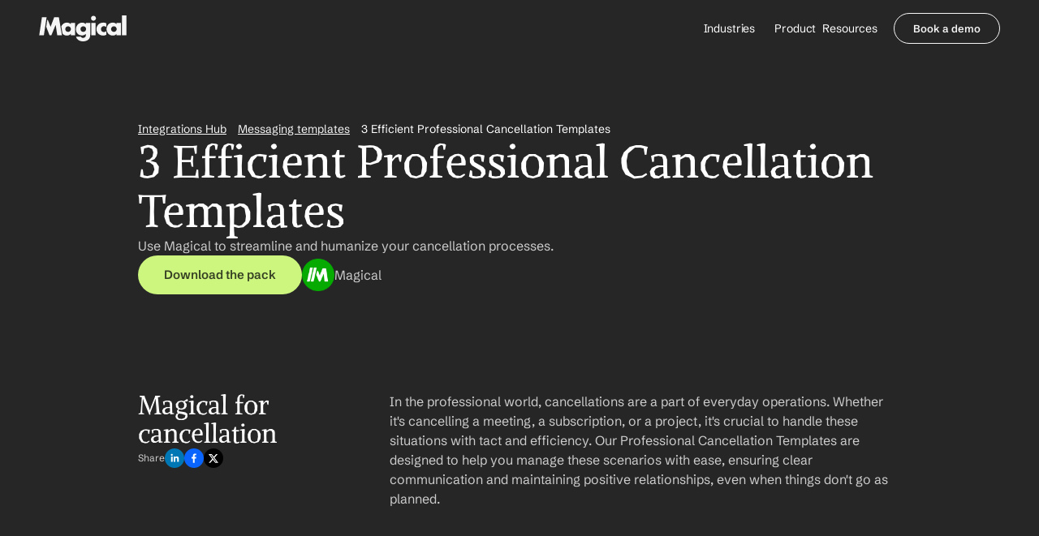

--- FILE ---
content_type: text/html
request_url: https://www.getmagical.com/templates/professional-cancellation
body_size: 42142
content:
<!doctype html>
<!-- Made in Framer · framer.com ✨ -->
<!-- Published Jan 22, 2026, 8:33 PM UTC -->
<html lang="en" data-redirect-timezone="1">
<head>
	<meta charset="utf-8">
	
	
	<script>try{if(localStorage.get("__framer_force_showing_editorbar_since")){const n=document.createElement("link");n.rel = "modulepreload";n.href="https://framer.com/edit/init.mjs";document.head.appendChild(n)}}catch(e){}</script>
	<!-- Start of headStart -->
    
    <!-- End of headStart -->
	<meta name="viewport" content="width=device-width">
	<meta name="generator" content="Framer 6776473">
	<title>3 Efficient Professional Cancellation Templates for free | Magical</title>
    <meta name="description" content="In the professional world, cancellations are a part of everyday operations. Whether it's cancelling a meeting, a subscription, or a project, it's crucial to handle these situations with tact and efficiency. Our Professional Cancellation Templates are designed to help you manage these scenarios with ease, ensuring clear communication and maintaining positive relationships, even when things don't go as planned.">
    <meta name="framer-search-index" content="https://framerusercontent.com/sites/4hGhDNLPt7pR5OW1AG5wR2/searchIndex-gqRUzOigUeUH.json">
    <meta name="framer-search-index-fallback" content="https://framerusercontent.com/sites/4hGhDNLPt7pR5OW1AG5wR2/searchIndex-dTxqH6soEJUp.json">
    <link href="https://framerusercontent.com/images/RW3x9X7AVTxOGFXiZMv9B00Uw.svg" rel="icon" media="(prefers-color-scheme: light)">
    <link href="https://framerusercontent.com/images/RW3x9X7AVTxOGFXiZMv9B00Uw.svg" rel="icon" media="(prefers-color-scheme: dark)">
    <link rel="apple-touch-icon" href="https://framerusercontent.com/images/tGbtBo5ROMEmcgPN0VKWLN1i9Sg.png">
    <!-- Open Graph / Facebook -->
    <meta property="og:type" content="website">
    <meta property="og:title" content="3 Efficient Professional Cancellation Templates for free | Magical">
    <meta property="og:description" content="In the professional world, cancellations are a part of everyday operations. Whether it's cancelling a meeting, a subscription, or a project, it's crucial to handle these situations with tact and efficiency. Our Professional Cancellation Templates are designed to help you manage these scenarios with ease, ensuring clear communication and maintaining positive relationships, even when things don't go as planned.">
    <meta property="og:image" content="https://framerusercontent.com/images/c80DDfiKGKKXPdubRov3E3zpmk.jpg">
    <!-- Twitter -->
    <meta name="twitter:card" content="summary_large_image">
    <meta name="twitter:title" content="3 Efficient Professional Cancellation Templates for free | Magical">
    <meta name="twitter:description" content="In the professional world, cancellations are a part of everyday operations. Whether it's cancelling a meeting, a subscription, or a project, it's crucial to handle these situations with tact and efficiency. Our Professional Cancellation Templates are designed to help you manage these scenarios with ease, ensuring clear communication and maintaining positive relationships, even when things don't go as planned.">
    <meta name="twitter:image" content="https://framerusercontent.com/images/c80DDfiKGKKXPdubRov3E3zpmk.jpg">
	
	<style data-framer-font-css>/* math */
@font-face {
  font-family: 'Alike';
  font-style: normal;
  font-weight: 400;
  font-display: swap;
  src: url(https://fonts.gstatic.com/s/alike/v22/HI_EiYEYI6BIoHi6Q5TwQw.woff2) format('woff2');
  unicode-range: U+0302-0303, U+0305, U+0307-0308, U+0310, U+0312, U+0315, U+031A, U+0326-0327, U+032C, U+032F-0330, U+0332-0333, U+0338, U+033A, U+0346, U+034D, U+0391-03A1, U+03A3-03A9, U+03B1-03C9, U+03D1, U+03D5-03D6, U+03F0-03F1, U+03F4-03F5, U+2016-2017, U+2034-2038, U+203C, U+2040, U+2043, U+2047, U+2050, U+2057, U+205F, U+2070-2071, U+2074-208E, U+2090-209C, U+20D0-20DC, U+20E1, U+20E5-20EF, U+2100-2112, U+2114-2115, U+2117-2121, U+2123-214F, U+2190, U+2192, U+2194-21AE, U+21B0-21E5, U+21F1-21F2, U+21F4-2211, U+2213-2214, U+2216-22FF, U+2308-230B, U+2310, U+2319, U+231C-2321, U+2336-237A, U+237C, U+2395, U+239B-23B7, U+23D0, U+23DC-23E1, U+2474-2475, U+25AF, U+25B3, U+25B7, U+25BD, U+25C1, U+25CA, U+25CC, U+25FB, U+266D-266F, U+27C0-27FF, U+2900-2AFF, U+2B0E-2B11, U+2B30-2B4C, U+2BFE, U+3030, U+FF5B, U+FF5D, U+1D400-1D7FF, U+1EE00-1EEFF;
}
/* symbols */
@font-face {
  font-family: 'Alike';
  font-style: normal;
  font-weight: 400;
  font-display: swap;
  src: url(https://fonts.gstatic.com/s/alike/v22/HI_EiYEYI6BIoHioQ5TwQw.woff2) format('woff2');
  unicode-range: U+0001-000C, U+000E-001F, U+007F-009F, U+20DD-20E0, U+20E2-20E4, U+2150-218F, U+2190, U+2192, U+2194-2199, U+21AF, U+21E6-21F0, U+21F3, U+2218-2219, U+2299, U+22C4-22C6, U+2300-243F, U+2440-244A, U+2460-24FF, U+25A0-27BF, U+2800-28FF, U+2921-2922, U+2981, U+29BF, U+29EB, U+2B00-2BFF, U+4DC0-4DFF, U+FFF9-FFFB, U+10140-1018E, U+10190-1019C, U+101A0, U+101D0-101FD, U+102E0-102FB, U+10E60-10E7E, U+1D2C0-1D2D3, U+1D2E0-1D37F, U+1F000-1F0FF, U+1F100-1F1AD, U+1F1E6-1F1FF, U+1F30D-1F30F, U+1F315, U+1F31C, U+1F31E, U+1F320-1F32C, U+1F336, U+1F378, U+1F37D, U+1F382, U+1F393-1F39F, U+1F3A7-1F3A8, U+1F3AC-1F3AF, U+1F3C2, U+1F3C4-1F3C6, U+1F3CA-1F3CE, U+1F3D4-1F3E0, U+1F3ED, U+1F3F1-1F3F3, U+1F3F5-1F3F7, U+1F408, U+1F415, U+1F41F, U+1F426, U+1F43F, U+1F441-1F442, U+1F444, U+1F446-1F449, U+1F44C-1F44E, U+1F453, U+1F46A, U+1F47D, U+1F4A3, U+1F4B0, U+1F4B3, U+1F4B9, U+1F4BB, U+1F4BF, U+1F4C8-1F4CB, U+1F4D6, U+1F4DA, U+1F4DF, U+1F4E3-1F4E6, U+1F4EA-1F4ED, U+1F4F7, U+1F4F9-1F4FB, U+1F4FD-1F4FE, U+1F503, U+1F507-1F50B, U+1F50D, U+1F512-1F513, U+1F53E-1F54A, U+1F54F-1F5FA, U+1F610, U+1F650-1F67F, U+1F687, U+1F68D, U+1F691, U+1F694, U+1F698, U+1F6AD, U+1F6B2, U+1F6B9-1F6BA, U+1F6BC, U+1F6C6-1F6CF, U+1F6D3-1F6D7, U+1F6E0-1F6EA, U+1F6F0-1F6F3, U+1F6F7-1F6FC, U+1F700-1F7FF, U+1F800-1F80B, U+1F810-1F847, U+1F850-1F859, U+1F860-1F887, U+1F890-1F8AD, U+1F8B0-1F8BB, U+1F8C0-1F8C1, U+1F900-1F90B, U+1F93B, U+1F946, U+1F984, U+1F996, U+1F9E9, U+1FA00-1FA6F, U+1FA70-1FA7C, U+1FA80-1FA89, U+1FA8F-1FAC6, U+1FACE-1FADC, U+1FADF-1FAE9, U+1FAF0-1FAF8, U+1FB00-1FBFF;
}
/* latin-ext */
@font-face {
  font-family: 'Alike';
  font-style: normal;
  font-weight: 400;
  font-display: swap;
  src: url(https://fonts.gstatic.com/s/alike/v22/HI_EiYEYI6BIoHjIQ5TwQw.woff2) format('woff2');
  unicode-range: U+0100-02BA, U+02BD-02C5, U+02C7-02CC, U+02CE-02D7, U+02DD-02FF, U+0304, U+0308, U+0329, U+1D00-1DBF, U+1E00-1E9F, U+1EF2-1EFF, U+2020, U+20A0-20AB, U+20AD-20C0, U+2113, U+2C60-2C7F, U+A720-A7FF;
}
/* latin */
@font-face {
  font-family: 'Alike';
  font-style: normal;
  font-weight: 400;
  font-display: swap;
  src: url(https://fonts.gstatic.com/s/alike/v22/HI_EiYEYI6BIoHjGQ5Q.woff2) format('woff2');
  unicode-range: U+0000-00FF, U+0131, U+0152-0153, U+02BB-02BC, U+02C6, U+02DA, U+02DC, U+0304, U+0308, U+0329, U+2000-206F, U+20AC, U+2122, U+2191, U+2193, U+2212, U+2215, U+FEFF, U+FFFD;
}
/* hebrew */
@font-face {
  font-family: 'Assistant';
  font-style: normal;
  font-weight: 300;
  font-display: swap;
  src: url(https://fonts.gstatic.com/s/assistant/v24/2sDcZGJYnIjSi6H75xkzamW5O7w.woff2) format('woff2');
  unicode-range: U+0307-0308, U+0590-05FF, U+200C-2010, U+20AA, U+25CC, U+FB1D-FB4F;
}
/* latin-ext */
@font-face {
  font-family: 'Assistant';
  font-style: normal;
  font-weight: 300;
  font-display: swap;
  src: url(https://fonts.gstatic.com/s/assistant/v24/2sDcZGJYnIjSi6H75xkzZmW5O7w.woff2) format('woff2');
  unicode-range: U+0100-02BA, U+02BD-02C5, U+02C7-02CC, U+02CE-02D7, U+02DD-02FF, U+0304, U+0308, U+0329, U+1D00-1DBF, U+1E00-1E9F, U+1EF2-1EFF, U+2020, U+20A0-20AB, U+20AD-20C0, U+2113, U+2C60-2C7F, U+A720-A7FF;
}
/* latin */
@font-face {
  font-family: 'Assistant';
  font-style: normal;
  font-weight: 300;
  font-display: swap;
  src: url(https://fonts.gstatic.com/s/assistant/v24/2sDcZGJYnIjSi6H75xkzaGW5.woff2) format('woff2');
  unicode-range: U+0000-00FF, U+0131, U+0152-0153, U+02BB-02BC, U+02C6, U+02DA, U+02DC, U+0304, U+0308, U+0329, U+2000-206F, U+20AC, U+2122, U+2191, U+2193, U+2212, U+2215, U+FEFF, U+FFFD;
}
/* hebrew */
@font-face {
  font-family: 'Assistant';
  font-style: normal;
  font-weight: 500;
  font-display: swap;
  src: url(https://fonts.gstatic.com/s/assistant/v24/2sDcZGJYnIjSi6H75xkzamW5O7w.woff2) format('woff2');
  unicode-range: U+0307-0308, U+0590-05FF, U+200C-2010, U+20AA, U+25CC, U+FB1D-FB4F;
}
/* latin-ext */
@font-face {
  font-family: 'Assistant';
  font-style: normal;
  font-weight: 500;
  font-display: swap;
  src: url(https://fonts.gstatic.com/s/assistant/v24/2sDcZGJYnIjSi6H75xkzZmW5O7w.woff2) format('woff2');
  unicode-range: U+0100-02BA, U+02BD-02C5, U+02C7-02CC, U+02CE-02D7, U+02DD-02FF, U+0304, U+0308, U+0329, U+1D00-1DBF, U+1E00-1E9F, U+1EF2-1EFF, U+2020, U+20A0-20AB, U+20AD-20C0, U+2113, U+2C60-2C7F, U+A720-A7FF;
}
/* latin */
@font-face {
  font-family: 'Assistant';
  font-style: normal;
  font-weight: 500;
  font-display: swap;
  src: url(https://fonts.gstatic.com/s/assistant/v24/2sDcZGJYnIjSi6H75xkzaGW5.woff2) format('woff2');
  unicode-range: U+0000-00FF, U+0131, U+0152-0153, U+02BB-02BC, U+02C6, U+02DA, U+02DC, U+0304, U+0308, U+0329, U+2000-206F, U+20AC, U+2122, U+2191, U+2193, U+2212, U+2215, U+FEFF, U+FFFD;
}
/* latin-ext */
@font-face {
  font-family: 'DM Sans';
  font-style: normal;
  font-weight: 400;
  font-display: swap;
  src: url(https://fonts.gstatic.com/s/dmsans/v17/rP2Yp2ywxg089UriI5-g4vlH9VoD8Cmcqbu6-K6h9Q.woff2) format('woff2');
  unicode-range: U+0100-02BA, U+02BD-02C5, U+02C7-02CC, U+02CE-02D7, U+02DD-02FF, U+0304, U+0308, U+0329, U+1D00-1DBF, U+1E00-1E9F, U+1EF2-1EFF, U+2020, U+20A0-20AB, U+20AD-20C0, U+2113, U+2C60-2C7F, U+A720-A7FF;
}
/* latin */
@font-face {
  font-family: 'DM Sans';
  font-style: normal;
  font-weight: 400;
  font-display: swap;
  src: url(https://fonts.gstatic.com/s/dmsans/v17/rP2Yp2ywxg089UriI5-g4vlH9VoD8Cmcqbu0-K4.woff2) format('woff2');
  unicode-range: U+0000-00FF, U+0131, U+0152-0153, U+02BB-02BC, U+02C6, U+02DA, U+02DC, U+0304, U+0308, U+0329, U+2000-206F, U+20AC, U+2122, U+2191, U+2193, U+2212, U+2215, U+FEFF, U+FFFD;
}
/* latin-ext */
@font-face {
  font-family: 'DM Sans';
  font-style: normal;
  font-weight: 700;
  font-display: swap;
  src: url(https://fonts.gstatic.com/s/dmsans/v17/rP2Yp2ywxg089UriI5-g4vlH9VoD8Cmcqbu6-K6h9Q.woff2) format('woff2');
  unicode-range: U+0100-02BA, U+02BD-02C5, U+02C7-02CC, U+02CE-02D7, U+02DD-02FF, U+0304, U+0308, U+0329, U+1D00-1DBF, U+1E00-1E9F, U+1EF2-1EFF, U+2020, U+20A0-20AB, U+20AD-20C0, U+2113, U+2C60-2C7F, U+A720-A7FF;
}
/* latin */
@font-face {
  font-family: 'DM Sans';
  font-style: normal;
  font-weight: 700;
  font-display: swap;
  src: url(https://fonts.gstatic.com/s/dmsans/v17/rP2Yp2ywxg089UriI5-g4vlH9VoD8Cmcqbu0-K4.woff2) format('woff2');
  unicode-range: U+0000-00FF, U+0131, U+0152-0153, U+02BB-02BC, U+02C6, U+02DA, U+02DC, U+0304, U+0308, U+0329, U+2000-206F, U+20AC, U+2122, U+2191, U+2193, U+2212, U+2215, U+FEFF, U+FFFD;
}
/* khmer */
@font-face {
  font-family: 'Nokora';
  font-style: normal;
  font-weight: 400;
  font-display: swap;
  src: url(https://fonts.gstatic.com/s/nokora/v34/hYkVPuwgTubzaWxKMBj_emrD9wtMuj1fQb6jdUdr.woff2) format('woff2');
  unicode-range: U+1780-17FF, U+19E0-19FF, U+200C-200D, U+25CC;
}
/* latin */
@font-face {
  font-family: 'Nokora';
  font-style: normal;
  font-weight: 400;
  font-display: swap;
  src: url(https://fonts.gstatic.com/s/nokora/v34/hYkVPuwgTubzaWxKMBj_emrD9wtMuj1fQbWjdQ.woff2) format('woff2');
  unicode-range: U+0000-00FF, U+0131, U+0152-0153, U+02BB-02BC, U+02C6, U+02DA, U+02DC, U+0304, U+0308, U+0329, U+2000-206F, U+20AC, U+2122, U+2191, U+2193, U+2212, U+2215, U+FEFF, U+FFFD;
}
/* latin-ext */
@font-face {
  font-family: 'Schibsted Grotesk';
  font-style: italic;
  font-weight: 600;
  font-display: swap;
  src: url(https://fonts.gstatic.com/s/schibstedgrotesk/v7/JqzI5SSPQuCQF3t8uOwiUL-taUTtap9DcSQBg_nT9FQY6oI2C_hjdFW1OQ.woff2) format('woff2');
  unicode-range: U+0100-02BA, U+02BD-02C5, U+02C7-02CC, U+02CE-02D7, U+02DD-02FF, U+0304, U+0308, U+0329, U+1D00-1DBF, U+1E00-1E9F, U+1EF2-1EFF, U+2020, U+20A0-20AB, U+20AD-20C0, U+2113, U+2C60-2C7F, U+A720-A7FF;
}
/* latin */
@font-face {
  font-family: 'Schibsted Grotesk';
  font-style: italic;
  font-weight: 600;
  font-display: swap;
  src: url(https://fonts.gstatic.com/s/schibstedgrotesk/v7/JqzI5SSPQuCQF3t8uOwiUL-taUTtap9DcSQBg_nT9FQY6oI2C_htdFU.woff2) format('woff2');
  unicode-range: U+0000-00FF, U+0131, U+0152-0153, U+02BB-02BC, U+02C6, U+02DA, U+02DC, U+0304, U+0308, U+0329, U+2000-206F, U+20AC, U+2122, U+2191, U+2193, U+2212, U+2215, U+FEFF, U+FFFD;
}
/* latin-ext */
@font-face {
  font-family: 'Schibsted Grotesk';
  font-style: normal;
  font-weight: 600;
  font-display: swap;
  src: url(https://fonts.gstatic.com/s/schibstedgrotesk/v7/JqzK5SSPQuCQF3t8uOwiUL-taUTtarVKQ9vZ6pJJWlMN_MYwRshvbFE.woff2) format('woff2');
  unicode-range: U+0100-02BA, U+02BD-02C5, U+02C7-02CC, U+02CE-02D7, U+02DD-02FF, U+0304, U+0308, U+0329, U+1D00-1DBF, U+1E00-1E9F, U+1EF2-1EFF, U+2020, U+20A0-20AB, U+20AD-20C0, U+2113, U+2C60-2C7F, U+A720-A7FF;
}
/* latin */
@font-face {
  font-family: 'Schibsted Grotesk';
  font-style: normal;
  font-weight: 600;
  font-display: swap;
  src: url(https://fonts.gstatic.com/s/schibstedgrotesk/v7/JqzK5SSPQuCQF3t8uOwiUL-taUTtarVKQ9vZ6pJJWlMN_MYwSMhv.woff2) format('woff2');
  unicode-range: U+0000-00FF, U+0131, U+0152-0153, U+02BB-02BC, U+02C6, U+02DA, U+02DC, U+0304, U+0308, U+0329, U+2000-206F, U+20AC, U+2122, U+2191, U+2193, U+2212, U+2215, U+FEFF, U+FFFD;
}
/* latin-ext */
@font-face {
  font-family: 'Urbanist';
  font-style: normal;
  font-weight: 400;
  font-display: swap;
  src: url(https://fonts.gstatic.com/s/urbanist/v18/L0x-DF02iFML4hGCyMqrbS10ig.woff2) format('woff2');
  unicode-range: U+0100-02BA, U+02BD-02C5, U+02C7-02CC, U+02CE-02D7, U+02DD-02FF, U+0304, U+0308, U+0329, U+1D00-1DBF, U+1E00-1E9F, U+1EF2-1EFF, U+2020, U+20A0-20AB, U+20AD-20C0, U+2113, U+2C60-2C7F, U+A720-A7FF;
}
/* latin */
@font-face {
  font-family: 'Urbanist';
  font-style: normal;
  font-weight: 400;
  font-display: swap;
  src: url(https://fonts.gstatic.com/s/urbanist/v18/L0x-DF02iFML4hGCyMqlbS0.woff2) format('woff2');
  unicode-range: U+0000-00FF, U+0131, U+0152-0153, U+02BB-02BC, U+02C6, U+02DA, U+02DC, U+0304, U+0308, U+0329, U+2000-206F, U+20AC, U+2122, U+2191, U+2193, U+2212, U+2215, U+FEFF, U+FFFD;
}
/* latin-ext */
@font-face {
  font-family: 'Urbanist';
  font-style: normal;
  font-weight: 700;
  font-display: swap;
  src: url(https://fonts.gstatic.com/s/urbanist/v18/L0x-DF02iFML4hGCyMqrbS10ig.woff2) format('woff2');
  unicode-range: U+0100-02BA, U+02BD-02C5, U+02C7-02CC, U+02CE-02D7, U+02DD-02FF, U+0304, U+0308, U+0329, U+1D00-1DBF, U+1E00-1E9F, U+1EF2-1EFF, U+2020, U+20A0-20AB, U+20AD-20C0, U+2113, U+2C60-2C7F, U+A720-A7FF;
}
/* latin */
@font-face {
  font-family: 'Urbanist';
  font-style: normal;
  font-weight: 700;
  font-display: swap;
  src: url(https://fonts.gstatic.com/s/urbanist/v18/L0x-DF02iFML4hGCyMqlbS0.woff2) format('woff2');
  unicode-range: U+0000-00FF, U+0131, U+0152-0153, U+02BB-02BC, U+02C6, U+02DA, U+02DC, U+0304, U+0308, U+0329, U+2000-206F, U+20AC, U+2122, U+2191, U+2193, U+2212, U+2215, U+FEFF, U+FFFD;
}
/* cyrillic-ext */
@font-face {
  font-family: 'Fragment Mono';
  font-style: normal;
  font-weight: 400;
  src: url(https://fonts.gstatic.com/s/fragmentmono/v6/4iCr6K5wfMRRjxp0DA6-2CLnB45HhrUI.woff2) format('woff2');
  unicode-range: U+0460-052F, U+1C80-1C8A, U+20B4, U+2DE0-2DFF, U+A640-A69F, U+FE2E-FE2F;
}
/* latin-ext */
@font-face {
  font-family: 'Fragment Mono';
  font-style: normal;
  font-weight: 400;
  src: url(https://fonts.gstatic.com/s/fragmentmono/v6/4iCr6K5wfMRRjxp0DA6-2CLnB41HhrUI.woff2) format('woff2');
  unicode-range: U+0100-02BA, U+02BD-02C5, U+02C7-02CC, U+02CE-02D7, U+02DD-02FF, U+0304, U+0308, U+0329, U+1D00-1DBF, U+1E00-1E9F, U+1EF2-1EFF, U+2020, U+20A0-20AB, U+20AD-20C0, U+2113, U+2C60-2C7F, U+A720-A7FF;
}
/* latin */
@font-face {
  font-family: 'Fragment Mono';
  font-style: normal;
  font-weight: 400;
  src: url(https://fonts.gstatic.com/s/fragmentmono/v6/4iCr6K5wfMRRjxp0DA6-2CLnB4NHhg.woff2) format('woff2');
  unicode-range: U+0000-00FF, U+0131, U+0152-0153, U+02BB-02BC, U+02C6, U+02DA, U+02DC, U+0304, U+0308, U+0329, U+2000-206F, U+20AC, U+2122, U+2191, U+2193, U+2212, U+2215, U+FEFF, U+FFFD;
}
/* latin-ext */
@font-face {
  font-family: 'Schibsted Grotesk';
  font-style: italic;
  font-weight: 900;
  src: url(https://fonts.gstatic.com/s/schibstedgrotesk/v7/JqzI5SSPQuCQF3t8uOwiUL-taUTtap9DcSQBg_nT9FQY6oJBC_hjdFW1OQ.woff2) format('woff2');
  unicode-range: U+0100-02BA, U+02BD-02C5, U+02C7-02CC, U+02CE-02D7, U+02DD-02FF, U+0304, U+0308, U+0329, U+1D00-1DBF, U+1E00-1E9F, U+1EF2-1EFF, U+2020, U+20A0-20AB, U+20AD-20C0, U+2113, U+2C60-2C7F, U+A720-A7FF;
}
/* latin */
@font-face {
  font-family: 'Schibsted Grotesk';
  font-style: italic;
  font-weight: 900;
  src: url(https://fonts.gstatic.com/s/schibstedgrotesk/v7/JqzI5SSPQuCQF3t8uOwiUL-taUTtap9DcSQBg_nT9FQY6oJBC_htdFU.woff2) format('woff2');
  unicode-range: U+0000-00FF, U+0131, U+0152-0153, U+02BB-02BC, U+02C6, U+02DA, U+02DC, U+0304, U+0308, U+0329, U+2000-206F, U+20AC, U+2122, U+2191, U+2193, U+2212, U+2215, U+FEFF, U+FFFD;
}
/* latin-ext */
@font-face {
  font-family: 'Schibsted Grotesk';
  font-style: normal;
  font-weight: 900;
  src: url(https://fonts.gstatic.com/s/schibstedgrotesk/v7/JqzK5SSPQuCQF3t8uOwiUL-taUTtarVKQ9vZ6pJJWlMNi8YwRshvbFE.woff2) format('woff2');
  unicode-range: U+0100-02BA, U+02BD-02C5, U+02C7-02CC, U+02CE-02D7, U+02DD-02FF, U+0304, U+0308, U+0329, U+1D00-1DBF, U+1E00-1E9F, U+1EF2-1EFF, U+2020, U+20A0-20AB, U+20AD-20C0, U+2113, U+2C60-2C7F, U+A720-A7FF;
}
/* latin */
@font-face {
  font-family: 'Schibsted Grotesk';
  font-style: normal;
  font-weight: 900;
  src: url(https://fonts.gstatic.com/s/schibstedgrotesk/v7/JqzK5SSPQuCQF3t8uOwiUL-taUTtarVKQ9vZ6pJJWlMNi8YwSMhv.woff2) format('woff2');
  unicode-range: U+0000-00FF, U+0131, U+0152-0153, U+02BB-02BC, U+02C6, U+02DA, U+02DC, U+0304, U+0308, U+0329, U+2000-206F, U+20AC, U+2122, U+2191, U+2193, U+2212, U+2215, U+FEFF, U+FFFD;
}

@font-face { font-family: "Schibsted Grotesk"; src: url("https://fonts.gstatic.com/s/schibstedgrotesk/v3/JqzK5SSPQuCQF3t8uOwiUL-taUTtarVKQ9vZ6pJJWlMNIsEASsJuXFGVOQ.woff2"); font-display: swap; font-style: normal; font-weight: 400 }
@font-face { font-family: "Schibsted Grotesk"; src: url("https://fonts.gstatic.com/s/schibstedgrotesk/v3/JqzK5SSPQuCQF3t8uOwiUL-taUTtarVKQ9vZ6pJJWlMNxcYASsJuXFGVOQ.woff2"); font-display: swap; font-style: normal; font-weight: 700 }
@font-face { font-family: "Schibsted Grotesk"; src: url("https://fonts.gstatic.com/s/schibstedgrotesk/v3/JqzI5SSPQuCQF3t8uOwiUL-taUTtap9DcSQBg_nT9FQY6oIPC8hvflSFOTXs.woff2"); font-display: swap; font-style: italic; font-weight: 700 }
@font-face { font-family: "Schibsted Grotesk"; src: url("https://fonts.gstatic.com/s/schibstedgrotesk/v3/JqzI5SSPQuCQF3t8uOwiUL-taUTtap9DcSQBg_nT9FQY6oLoDMhvflSFOTXs.woff2"); font-display: swap; font-style: italic; font-weight: 400 }
@font-face { font-family: "Alike Angular"; src: url("https://fonts.gstatic.com/s/alikeangular/v25/3qTrojWunjGQtEBlIcwMbSoI3kY6bB7FKjE.woff2"); font-display: swap; font-style: normal; font-weight: 400 }
@font-face { font-family: "Inter"; src: url("https://framerusercontent.com/assets/5vvr9Vy74if2I6bQbJvbw7SY1pQ.woff2"); font-display: swap; font-style: normal; font-weight: 400; unicode-range: U+0460-052F, U+1C80-1C88, U+20B4, U+2DE0-2DFF, U+A640-A69F, U+FE2E-FE2F }
@font-face { font-family: "Inter"; src: url("https://framerusercontent.com/assets/EOr0mi4hNtlgWNn9if640EZzXCo.woff2"); font-display: swap; font-style: normal; font-weight: 400; unicode-range: U+0301, U+0400-045F, U+0490-0491, U+04B0-04B1, U+2116 }
@font-face { font-family: "Inter"; src: url("https://framerusercontent.com/assets/Y9k9QrlZAqio88Klkmbd8VoMQc.woff2"); font-display: swap; font-style: normal; font-weight: 400; unicode-range: U+1F00-1FFF }
@font-face { font-family: "Inter"; src: url("https://framerusercontent.com/assets/OYrD2tBIBPvoJXiIHnLoOXnY9M.woff2"); font-display: swap; font-style: normal; font-weight: 400; unicode-range: U+0370-03FF }
@font-face { font-family: "Inter"; src: url("https://framerusercontent.com/assets/JeYwfuaPfZHQhEG8U5gtPDZ7WQ.woff2"); font-display: swap; font-style: normal; font-weight: 400; unicode-range: U+0100-024F, U+0259, U+1E00-1EFF, U+2020, U+20A0-20AB, U+20AD-20CF, U+2113, U+2C60-2C7F, U+A720-A7FF }
@font-face { font-family: "Inter"; src: url("https://framerusercontent.com/assets/GrgcKwrN6d3Uz8EwcLHZxwEfC4.woff2"); font-display: swap; font-style: normal; font-weight: 400; unicode-range: U+0000-00FF, U+0131, U+0152-0153, U+02BB-02BC, U+02C6, U+02DA, U+02DC, U+2000-206F, U+2070, U+2074-207E, U+2080-208E, U+20AC, U+2122, U+2191, U+2193, U+2212, U+2215, U+FEFF, U+FFFD }
@font-face { font-family: "Inter"; src: url("https://framerusercontent.com/assets/b6Y37FthZeALduNqHicBT6FutY.woff2"); font-display: swap; font-style: normal; font-weight: 400; unicode-range: U+0102-0103, U+0110-0111, U+0128-0129, U+0168-0169, U+01A0-01A1, U+01AF-01B0, U+1EA0-1EF9, U+20AB }
@font-face { font-family: "Inter"; src: url("https://framerusercontent.com/assets/DpPBYI0sL4fYLgAkX8KXOPVt7c.woff2"); font-display: swap; font-style: normal; font-weight: 700; unicode-range: U+0460-052F, U+1C80-1C88, U+20B4, U+2DE0-2DFF, U+A640-A69F, U+FE2E-FE2F }
@font-face { font-family: "Inter"; src: url("https://framerusercontent.com/assets/4RAEQdEOrcnDkhHiiCbJOw92Lk.woff2"); font-display: swap; font-style: normal; font-weight: 700; unicode-range: U+0301, U+0400-045F, U+0490-0491, U+04B0-04B1, U+2116 }
@font-face { font-family: "Inter"; src: url("https://framerusercontent.com/assets/1K3W8DizY3v4emK8Mb08YHxTbs.woff2"); font-display: swap; font-style: normal; font-weight: 700; unicode-range: U+1F00-1FFF }
@font-face { font-family: "Inter"; src: url("https://framerusercontent.com/assets/tUSCtfYVM1I1IchuyCwz9gDdQ.woff2"); font-display: swap; font-style: normal; font-weight: 700; unicode-range: U+0370-03FF }
@font-face { font-family: "Inter"; src: url("https://framerusercontent.com/assets/VgYFWiwsAC5OYxAycRXXvhze58.woff2"); font-display: swap; font-style: normal; font-weight: 700; unicode-range: U+0100-024F, U+0259, U+1E00-1EFF, U+2020, U+20A0-20AB, U+20AD-20CF, U+2113, U+2C60-2C7F, U+A720-A7FF }
@font-face { font-family: "Inter"; src: url("https://framerusercontent.com/assets/DXD0Q7LSl7HEvDzucnyLnGBHM.woff2"); font-display: swap; font-style: normal; font-weight: 700; unicode-range: U+0000-00FF, U+0131, U+0152-0153, U+02BB-02BC, U+02C6, U+02DA, U+02DC, U+2000-206F, U+2074, U+20AC, U+2122, U+2191, U+2193, U+2212, U+2215, U+FEFF, U+FFFD }
@font-face { font-family: "Inter"; src: url("https://framerusercontent.com/assets/GIryZETIX4IFypco5pYZONKhJIo.woff2"); font-display: swap; font-style: normal; font-weight: 700; unicode-range: U+0102-0103, U+0110-0111, U+0128-0129, U+0168-0169, U+01A0-01A1, U+01AF-01B0, U+1EA0-1EF9, U+20AB }
@font-face { font-family: "Inter"; src: url("https://framerusercontent.com/assets/H89BbHkbHDzlxZzxi8uPzTsp90.woff2"); font-display: swap; font-style: italic; font-weight: 700; unicode-range: U+0460-052F, U+1C80-1C88, U+20B4, U+2DE0-2DFF, U+A640-A69F, U+FE2E-FE2F }
@font-face { font-family: "Inter"; src: url("https://framerusercontent.com/assets/u6gJwDuwB143kpNK1T1MDKDWkMc.woff2"); font-display: swap; font-style: italic; font-weight: 700; unicode-range: U+0301, U+0400-045F, U+0490-0491, U+04B0-04B1, U+2116 }
@font-face { font-family: "Inter"; src: url("https://framerusercontent.com/assets/43sJ6MfOPh1LCJt46OvyDuSbA6o.woff2"); font-display: swap; font-style: italic; font-weight: 700; unicode-range: U+1F00-1FFF }
@font-face { font-family: "Inter"; src: url("https://framerusercontent.com/assets/wccHG0r4gBDAIRhfHiOlq6oEkqw.woff2"); font-display: swap; font-style: italic; font-weight: 700; unicode-range: U+0370-03FF }
@font-face { font-family: "Inter"; src: url("https://framerusercontent.com/assets/WZ367JPwf9bRW6LdTHN8rXgSjw.woff2"); font-display: swap; font-style: italic; font-weight: 700; unicode-range: U+0100-024F, U+0259, U+1E00-1EFF, U+2020, U+20A0-20AB, U+20AD-20CF, U+2113, U+2C60-2C7F, U+A720-A7FF }
@font-face { font-family: "Inter"; src: url("https://framerusercontent.com/assets/QxmhnWTzLtyjIiZcfaLIJ8EFBXU.woff2"); font-display: swap; font-style: italic; font-weight: 700; unicode-range: U+0000-00FF, U+0131, U+0152-0153, U+02BB-02BC, U+02C6, U+02DA, U+02DC, U+2000-206F, U+2074, U+20AC, U+2122, U+2191, U+2193, U+2212, U+2215, U+FEFF, U+FFFD }
@font-face { font-family: "Inter"; src: url("https://framerusercontent.com/assets/2A4Xx7CngadFGlVV4xrO06OBHY.woff2"); font-display: swap; font-style: italic; font-weight: 700; unicode-range: U+0102-0103, U+0110-0111, U+0128-0129, U+0168-0169, U+01A0-01A1, U+01AF-01B0, U+1EA0-1EF9, U+20AB }
@font-face { font-family: "Inter"; src: url("https://framerusercontent.com/assets/CfMzU8w2e7tHgF4T4rATMPuWosA.woff2"); font-display: swap; font-style: italic; font-weight: 400; unicode-range: U+0460-052F, U+1C80-1C88, U+20B4, U+2DE0-2DFF, U+A640-A69F, U+FE2E-FE2F }
@font-face { font-family: "Inter"; src: url("https://framerusercontent.com/assets/867QObYax8ANsfX4TGEVU9YiCM.woff2"); font-display: swap; font-style: italic; font-weight: 400; unicode-range: U+0301, U+0400-045F, U+0490-0491, U+04B0-04B1, U+2116 }
@font-face { font-family: "Inter"; src: url("https://framerusercontent.com/assets/Oyn2ZbENFdnW7mt2Lzjk1h9Zb9k.woff2"); font-display: swap; font-style: italic; font-weight: 400; unicode-range: U+1F00-1FFF }
@font-face { font-family: "Inter"; src: url("https://framerusercontent.com/assets/cdAe8hgZ1cMyLu9g005pAW3xMo.woff2"); font-display: swap; font-style: italic; font-weight: 400; unicode-range: U+0370-03FF }
@font-face { font-family: "Inter"; src: url("https://framerusercontent.com/assets/DOfvtmE1UplCq161m6Hj8CSQYg.woff2"); font-display: swap; font-style: italic; font-weight: 400; unicode-range: U+0100-024F, U+0259, U+1E00-1EFF, U+2020, U+20A0-20AB, U+20AD-20CF, U+2113, U+2C60-2C7F, U+A720-A7FF }
@font-face { font-family: "Inter"; src: url("https://framerusercontent.com/assets/vFzuJY0c65av44uhEKB6vyjFMg.woff2"); font-display: swap; font-style: italic; font-weight: 400; unicode-range: U+0000-00FF, U+0131, U+0152-0153, U+02BB-02BC, U+02C6, U+02DA, U+02DC, U+2000-206F, U+2074, U+20AC, U+2122, U+2191, U+2193, U+2212, U+2215, U+FEFF, U+FFFD }
@font-face { font-family: "Inter"; src: url("https://framerusercontent.com/assets/tKtBcDnBMevsEEJKdNGhhkLzYo.woff2"); font-display: swap; font-style: italic; font-weight: 400; unicode-range: U+0102-0103, U+0110-0111, U+0128-0129, U+0168-0169, U+01A0-01A1, U+01AF-01B0, U+1EA0-1EF9, U+20AB }
@font-face { font-family: "Inter"; src: url("https://framerusercontent.com/assets/vQyevYAyHtARFwPqUzQGpnDs.woff2"); font-display: swap; font-style: normal; font-weight: 400; unicode-range: U+0000-00FF, U+0131, U+0152-0153, U+02BB-02BC, U+02C6, U+02DA, U+02DC, U+2000-206F, U+2074, U+20AC, U+2122, U+2191, U+2193, U+2212, U+2215, U+FEFF, U+FFFD }
@font-face { font-family: "Inter"; src: url("https://app.framerstatic.com/Inter-SemiBold.cyrillic-ext-C7KWUKA7.woff2"); font-display: swap; font-style: normal; font-weight: 600; unicode-range: U+0460-052F, U+1C80-1C88, U+20B4, U+2DE0-2DFF, U+A640-A69F, U+FE2E-FE2F }
@font-face { font-family: "Inter"; src: url("https://app.framerstatic.com/Inter-SemiBold.cyrillic-JWV7SOZ6.woff2"); font-display: swap; font-style: normal; font-weight: 600; unicode-range: U+0301, U+0400-045F, U+0490-0491, U+04B0-04B1, U+2116 }
@font-face { font-family: "Inter"; src: url("https://app.framerstatic.com/Inter-SemiBold.greek-ext-FBKSFTSU.woff2"); font-display: swap; font-style: normal; font-weight: 600; unicode-range: U+1F00-1FFF }
@font-face { font-family: "Inter"; src: url("https://app.framerstatic.com/Inter-SemiBold.greek-EQ3PSENU.woff2"); font-display: swap; font-style: normal; font-weight: 600; unicode-range: U+0370-03FF }
@font-face { font-family: "Inter"; src: url("https://app.framerstatic.com/Inter-SemiBold.latin-ext-ULRSO3ZR.woff2"); font-display: swap; font-style: normal; font-weight: 600; unicode-range: U+0100-024F, U+0259, U+1E00-1EFF, U+2020, U+20A0-20AB, U+20AD-20CF, U+2113, U+2C60-2C7F, U+A720-A7FF }
@font-face { font-family: "Inter"; src: url("https://app.framerstatic.com/Inter-SemiBold.latin-RDYY2AG2.woff2"); font-display: swap; font-style: normal; font-weight: 600; unicode-range: U+0000-00FF, U+0131, U+0152-0153, U+02BB-02BC, U+02C6, U+02DA, U+02DC, U+2000-206F, U+2074, U+20AC, U+2122, U+2191, U+2193, U+2212, U+2215, U+FEFF, U+FFFD }
@font-face { font-family: "Inter"; src: url("https://app.framerstatic.com/Inter-SemiBold.vietnamese-ESQNSEQ3.woff2"); font-display: swap; font-style: normal; font-weight: 600; unicode-range: U+0102-0103, U+0110-0111, U+0128-0129, U+0168-0169, U+01A0-01A1, U+01AF-01B0, U+1EA0-1EF9, U+20AB }
@font-face { font-family: "Inter"; src: url("https://framerusercontent.com/assets/VgYFWiwsAC5OYxAycRXXvhze58.woff2"); font-display: swap; font-style: normal; font-weight: 700; unicode-range: U+0000-00FF, U+0131, U+0152-0153, U+02BB-02BC, U+02C6, U+02DA, U+02DC, U+2000-206F, U+2070, U+2074-207E, U+2080-208E, U+20AC, U+2122, U+2191, U+2193, U+2212, U+2215, U+FEFF, U+FFFD }
@font-face { font-family: "Inter"; src: url("https://framerusercontent.com/assets/5A3Ce6C9YYmCjpQx9M4inSaKU.woff2"); font-display: swap; font-style: normal; font-weight: 500; unicode-range: U+0460-052F, U+1C80-1C88, U+20B4, U+2DE0-2DFF, U+A640-A69F, U+FE2E-FE2F }
@font-face { font-family: "Inter"; src: url("https://framerusercontent.com/assets/Qx95Xyt0Ka3SGhinnbXIGpEIyP4.woff2"); font-display: swap; font-style: normal; font-weight: 500; unicode-range: U+0301, U+0400-045F, U+0490-0491, U+04B0-04B1, U+2116 }
@font-face { font-family: "Inter"; src: url("https://framerusercontent.com/assets/6mJuEAguuIuMog10gGvH5d3cl8.woff2"); font-display: swap; font-style: normal; font-weight: 500; unicode-range: U+1F00-1FFF }
@font-face { font-family: "Inter"; src: url("https://framerusercontent.com/assets/xYYWaj7wCU5zSQH0eXvSaS19wo.woff2"); font-display: swap; font-style: normal; font-weight: 500; unicode-range: U+0370-03FF }
@font-face { font-family: "Inter"; src: url("https://framerusercontent.com/assets/otTaNuNpVK4RbdlT7zDDdKvQBA.woff2"); font-display: swap; font-style: normal; font-weight: 500; unicode-range: U+0100-024F, U+0259, U+1E00-1EFF, U+2020, U+20A0-20AB, U+20AD-20CF, U+2113, U+2C60-2C7F, U+A720-A7FF }
@font-face { font-family: "Inter"; src: url("https://framerusercontent.com/assets/d3tHnaQIAeqiE5hGcRw4mmgWYU.woff2"); font-display: swap; font-style: normal; font-weight: 500; unicode-range: U+0000-00FF, U+0131, U+0152-0153, U+02BB-02BC, U+02C6, U+02DA, U+02DC, U+2000-206F, U+2074, U+20AC, U+2122, U+2191, U+2193, U+2212, U+2215, U+FEFF, U+FFFD }
@font-face { font-family: "Inter"; src: url("https://framerusercontent.com/assets/DolVirEGb34pEXEp8t8FQBSK4.woff2"); font-display: swap; font-style: normal; font-weight: 500; unicode-range: U+0102-0103, U+0110-0111, U+0128-0129, U+0168-0169, U+01A0-01A1, U+01AF-01B0, U+1EA0-1EF9, U+20AB }
@font-face { font-family: "Inter"; src: url("https://framerusercontent.com/assets/ia3uin3hQWqDrVloC1zEtYHWw.woff2"); font-display: swap; font-style: italic; font-weight: 700; unicode-range: U+0000-00FF, U+0131, U+0152-0153, U+02BB-02BC, U+02C6, U+02DA, U+02DC, U+2000-206F, U+2070, U+2074-207E, U+2080-208E, U+20AC, U+2122, U+2191, U+2193, U+2212, U+2215, U+FEFF, U+FFFD }
@font-face { font-family: "Inter"; src: url("https://framerusercontent.com/assets/pKRFNWFoZl77qYCAIp84lN1h944.woff2"); font-display: swap; font-style: italic; font-weight: 400; unicode-range: U+0000-00FF, U+0131, U+0152-0153, U+02BB-02BC, U+02C6, U+02DA, U+02DC, U+2000-206F, U+2070, U+2074-207E, U+2080-208E, U+20AC, U+2122, U+2191, U+2193, U+2212, U+2215, U+FEFF, U+FFFD }
@font-face { font-family: "Inter"; src: url("https://framerusercontent.com/assets/mkY5Sgyq51ik0AMrSBwhm9DJg.woff2"); font-style: normal; font-weight: 900; unicode-range: U+0460-052F, U+1C80-1C88, U+20B4, U+2DE0-2DFF, U+A640-A69F, U+FE2E-FE2F }
@font-face { font-family: "Inter"; src: url("https://framerusercontent.com/assets/X5hj6qzcHUYv7h1390c8Rhm6550.woff2"); font-style: normal; font-weight: 900; unicode-range: U+0301, U+0400-045F, U+0490-0491, U+04B0-04B1, U+2116 }
@font-face { font-family: "Inter"; src: url("https://framerusercontent.com/assets/gQhNpS3tN86g8RcVKYUUaKt2oMQ.woff2"); font-style: normal; font-weight: 900; unicode-range: U+1F00-1FFF }
@font-face { font-family: "Inter"; src: url("https://framerusercontent.com/assets/cugnVhSraaRyANCaUtI5FV17wk.woff2"); font-style: normal; font-weight: 900; unicode-range: U+0370-03FF }
@font-face { font-family: "Inter"; src: url("https://framerusercontent.com/assets/5HcVoGak8k5agFJSaKa4floXVu0.woff2"); font-style: normal; font-weight: 900; unicode-range: U+0100-024F, U+0259, U+1E00-1EFF, U+2020, U+20A0-20AB, U+20AD-20CF, U+2113, U+2C60-2C7F, U+A720-A7FF }
@font-face { font-family: "Inter"; src: url("https://framerusercontent.com/assets/jn4BtSPLlS0NDp1KiFAtFKiiY0o.woff2"); font-style: normal; font-weight: 900; unicode-range: U+0000-00FF, U+0131, U+0152-0153, U+02BB-02BC, U+02C6, U+02DA, U+02DC, U+2000-206F, U+2074, U+20AC, U+2122, U+2191, U+2193, U+2212, U+2215, U+FEFF, U+FFFD }
@font-face { font-family: "Inter"; src: url("https://framerusercontent.com/assets/P2Bw01CtL0b9wqygO0sSVogWbo.woff2"); font-style: normal; font-weight: 900; unicode-range: U+0102-0103, U+0110-0111, U+0128-0129, U+0168-0169, U+01A0-01A1, U+01AF-01B0, U+1EA0-1EF9, U+20AB }
@font-face { font-family: "Inter"; src: url("https://framerusercontent.com/assets/05KsVHGDmqXSBXM4yRZ65P8i0s.woff2"); font-style: italic; font-weight: 900; unicode-range: U+0460-052F, U+1C80-1C88, U+20B4, U+2DE0-2DFF, U+A640-A69F, U+FE2E-FE2F }
@font-face { font-family: "Inter"; src: url("https://framerusercontent.com/assets/ky8ovPukK4dJ1Pxq74qGhOqCYI.woff2"); font-style: italic; font-weight: 900; unicode-range: U+0301, U+0400-045F, U+0490-0491, U+04B0-04B1, U+2116 }
@font-face { font-family: "Inter"; src: url("https://framerusercontent.com/assets/vvNSqIj42qeQ2bvCRBIWKHscrc.woff2"); font-style: italic; font-weight: 900; unicode-range: U+1F00-1FFF }
@font-face { font-family: "Inter"; src: url("https://framerusercontent.com/assets/3ZmXbBKToJifDV9gwcifVd1tEY.woff2"); font-style: italic; font-weight: 900; unicode-range: U+0370-03FF }
@font-face { font-family: "Inter"; src: url("https://framerusercontent.com/assets/FNfhX3dt4ChuLJq2PwdlxHO7PU.woff2"); font-style: italic; font-weight: 900; unicode-range: U+0100-024F, U+0259, U+1E00-1EFF, U+2020, U+20A0-20AB, U+20AD-20CF, U+2113, U+2C60-2C7F, U+A720-A7FF }
@font-face { font-family: "Inter"; src: url("https://framerusercontent.com/assets/g0c8vEViiXNlKAgI4Ymmk3Ig.woff2"); font-style: italic; font-weight: 900; unicode-range: U+0000-00FF, U+0131, U+0152-0153, U+02BB-02BC, U+02C6, U+02DA, U+02DC, U+2000-206F, U+2074, U+20AC, U+2122, U+2191, U+2193, U+2212, U+2215, U+FEFF, U+FFFD }
@font-face { font-family: "Inter"; src: url("https://framerusercontent.com/assets/efTfQcBJ53kM2pB1hezSZ3RDUFs.woff2"); font-style: italic; font-weight: 900; unicode-range: U+0102-0103, U+0110-0111, U+0128-0129, U+0168-0169, U+01A0-01A1, U+01AF-01B0, U+1EA0-1EF9, U+20AB }
@font-face { font-family: "Schibsted Grotesk Placeholder"; src: local("Arial"); ascent-override: 92.54%; descent-override: 24.43%; line-gap-override: 0.00%; size-adjust: 105.53% }
@font-face { font-family: "Alike Placeholder"; src: local("Times New Roman"); ascent-override: 88.23%; descent-override: 24.21%; line-gap-override: 0.00%; size-adjust: 111.52% }
@font-face { font-family: "Nokora Placeholder"; src: local("Arial"); ascent-override: 87.46%; descent-override: 36.69%; line-gap-override: 0.00%; size-adjust: 106.46% }
@font-face { font-family: "DM Sans Placeholder"; src: local("Arial"); ascent-override: 94.36%; descent-override: 29.49%; line-gap-override: 0.00%; size-adjust: 105.13% }
@font-face { font-family: "Assistant Placeholder"; src: local("Arial"); ascent-override: 109.43%; descent-override: 30.76%; line-gap-override: 0.00%; size-adjust: 93.30% }
@font-face { font-family: "Urbanist Placeholder"; src: local("Arial"); ascent-override: 94.08%; descent-override: 24.76%; line-gap-override: 0.00%; size-adjust: 100.98% }
@font-face { font-family: "Alike Angular Placeholder"; src: local("Times New Roman"); ascent-override: 88.20%; descent-override: 24.20%; line-gap-override: 0.00%; size-adjust: 111.57% }
@font-face { font-family: "Inter Placeholder"; src: local("Arial"); ascent-override: 89.79%; descent-override: 22.36%; line-gap-override: 0.00%; size-adjust: 107.89% }</style>
	<link href="https://fonts.gstatic.com" rel="preconnect" crossorigin>
    <link href="https://fonts.gstatic.com" rel="preconnect" crossorigin>
	<meta name="robots" content="max-image-preview:large"><link rel="canonical" href="https://www.getmagical.com/templates/professional-cancellation"><meta property="og:url" content="https://www.getmagical.com/templates/professional-cancellation"><script>(()=>{function p(){function s(e){let t=new URL(e);return`${t.origin}${t.pathname}`.replace(/\/$/,"")}function c(e){return e.split("-")[0]}function g(){let e=window.location.hostname,t=new Map;return document.querySelectorAll('link[rel="alternate"]').forEach(n=>{let r=n.getAttribute("hreflang"),o=n.getAttribute("href");!r||!o||new URL(o).hostname!==e||t.set(r,o)}),t}function d(e,t){return t.has("x-default")?t.get(e)===t.get("x-default"):!1}function h(){let e=navigator.languages;try{let t=localStorage.preferredLocale;return t?[t,...e]:e}catch{return e}}function i(e){s(window.location.href)!==s(e)&&window.location.replace(e+window.location.search+window.location.hash)}if(navigator.webdriver||/bot|-google|google-|yandex|ia_archiver|crawl|spider/i.test(navigator.userAgent))return;let l=document.documentElement,u=l.getAttribute("lang");if(!u)return;let a=g();if(!d(u,a))return;let f=h();if(l.hasAttribute("data-redirect-timezone")){let e=Intl.DateTimeFormat().resolvedOptions().timeZone,t=f[0]?.startsWith("en"),n=e==="Europe/London";if(t&&!n||!t&&n)return;let r=a.get("en-GB");if(t&&n&&r){i(r);return}}for(let e of f){let t=a.get(e);if(t){i(t);return}let n=c(e);for(let[r,o]of a)if(c(r)===n){i(o);return}}}return p})()()</script><style data-framer-breakpoint-css>@media(min-width: 1200px){.hidden-g6lym{display:none!important}}@media(min-width: 810px) and (max-width: 1199px){.hidden-n9dpg1{display:none!important}}@media(max-width: 809px){.hidden-vvik8k{display:none!important}}</style><style data-framer-css-ssr-minified data-framer-components="framer-lib-cursors-host framer-VsMoL PropertyOverrides framer-SCLVK framer-lib-combinedCSSRules framer-b2opX framer-2tYNK framer-XxruQ framer-RUKw8 framer-MMNz8 framer-fPqyh framer-JdZnt framer-e6uhX framer-weQox framer-LwhX6 framer-G57mv framer-W3Fgy">html,body,#main{box-sizing:border-box;margin:0;padding:0}:root{-webkit-font-smoothing:antialiased;-moz-osx-font-smoothing:grayscale}*{box-sizing:border-box;-webkit-font-smoothing:inherit}h1,h2,h3,h4,h5,h6,p,figure{margin:0}body,input,textarea,select,button{font-family:sans-serif;font-size:12px}body{--token-ee6ae28e-6c13-4c03-8d0a-b9423536bb7f:#262626;--token-664a5600-cc70-43fd-9c9d-f3273b8dd27c:#3e3d3c;--token-48b4f07f-5dfa-473a-a8e5-d0b0ff958a1c:#f5f5f5;--token-e6920c13-53c4-45d1-886f-1fdaa6a6b3e3:#fff;--token-39755bce-f6d1-497a-ad77-12028b7581b1:#e0e0e0;--token-f930ffcf-65b8-472c-9e9d-90374e859d9d:#ccc;--token-3f0d17b6-302b-409d-8a79-af6950cf9164:#a6a6a6;--token-a80e2285-f976-4844-98b3-c85f5f1fda11:#878787;--token-1bc1b874-b477-41dc-b9f2-e2fa9bf629c7:#575757;--token-94370477-3c14-4a6f-bdcf-2f451af111b8:#fafcf8;--token-44a39851-8723-41e3-9004-646b3d13a081:#f3fce4;--token-5b5193c1-21da-4d8e-94ec-0cc27872ac47:#e1f8b6;--token-cde9ba34-1d44-4645-bcb3-8ea0f3ce58b7:#ccf67e;--token-ff1aee5d-d936-44d4-b8f1-e986dee6b2e5:#b4ec4b;--token-f75cdb47-2c39-44d9-8fc9-b6007b92ea6c:#a3ce4d;--token-687f4121-5cc4-4813-a143-69ac34cc7396:#708d3a;--token-a9e2cf8d-c1d7-44e3-92d9-08878e6b5d8c:#526332;--token-fe28af8c-e96c-41c4-9b5e-05cfbad6d570:#353f23;--token-94cfcbe1-9fa1-4ca2-a2f9-913e2eb60fea:#1c1e18;--token-d76905e4-2c65-41ea-ad93-75330e4ee570:#131211;--token-86757c84-8a7a-4cc0-a745-db7506940093:#000;--token-e0956eef-e6e9-42c8-9d2c-8a74114f7c07:#000;--token-75e0d86b-2fe6-43f6-9ca7-5b0b83586682:#000;--token-18cfd793-3b5a-4958-a7ef-d06ce64f5ce3:#000;--framer-will-change-override:none}@supports (background:-webkit-named-image(i)) and (not (grid-template-rows:subgrid)){body{--framer-will-change-override:transform}}@supports (background:-webkit-named-image(i)) and (not (position-area:top right)){body{--framer-will-change-filter-override:filter}}[data-framer-component-type=Text] div div span,[data-framer-component-type=Text] a div span,[data-framer-component-type=Text] span span span,[data-framer-component-type=Text] p span span,[data-framer-component-type=Text] h1 span span,[data-framer-component-type=Text] h2 span span,[data-framer-component-type=Text] h3 span span,[data-framer-component-type=Text] h4 span span,[data-framer-component-type=Text] h5 span span,[data-framer-component-type=Text] h6 span span,[data-framer-component-type=Text] a{font-family:var(--font-family);font-style:var(--font-style);font-weight:min(calc(var(--framer-font-weight-increase,0) + var(--font-weight,400)),900);color:var(--text-color);letter-spacing:var(--letter-spacing);font-size:var(--font-size);text-transform:var(--text-transform);--text-decoration:var(--framer-text-decoration-style,solid)var(--framer-text-decoration,none)var(--framer-text-decoration-color,currentcolor)var(--framer-text-decoration-thickness,auto);--text-decoration-skip-ink:var(--framer-text-decoration-skip-ink);--text-underline-offset:var(--framer-text-decoration-offset);line-height:var(--line-height);--font-family:var(--framer-font-family);--font-style:var(--framer-font-style);--font-weight:var(--framer-font-weight);--text-color:var(--framer-text-color);--letter-spacing:var(--framer-letter-spacing);--font-size:var(--framer-font-size);--text-transform:var(--framer-text-transform);--line-height:var(--framer-line-height)}@supports not (color:color(display-p3 1 1 1)){p.framer-text,div.framer-text,h1.framer-text,h2.framer-text,h3.framer-text,h4.framer-text,h5.framer-text,h6.framer-text,li.framer-text,ol.framer-text,ul.framer-text,span.framer-text:not([data-text-fill]){color:var(--framer-blockquote-text-color-rgb,var(--framer-blockquote-text-color,var(--framer-text-color-rgb,var(--framer-text-color,#000))));-webkit-text-stroke-color:var(--framer-text-stroke-color-rgb,var(--framer-text-stroke-color,initial))}mark.framer-text{background-color:var(--framer-blockquote-text-background-color-rgb,var(--framer-blockquote-text-background-color,var(--framer-text-background-color-rgb,var(--framer-text-background-color,initial))))}}@supports not (color:color(display-p3 1 1 1)){code.framer-text,code.framer-text span.framer-text:not([data-text-fill]){color:var(--framer-blockquote-text-color-rgb,var(--framer-blockquote-text-color,var(--framer-code-text-color-rgb,var(--framer-code-text-color,var(--framer-text-color-rgb,var(--framer-text-color,#000))))))}}@supports not (color:color(display-p3 1 1 1)){a.framer-text,span.framer-text[data-nested-link]{color:var(--framer-blockquote-text-color-rgb,var(--framer-blockquote-text-color,var(--framer-link-text-color-rgb,var(--framer-link-text-color,var(--framer-text-color-rgb,var(--framer-text-color,#000))))));background-color:var(--framer-link-text-background-color-rgb,var(--framer-link-text-background-color,initial));-webkit-text-decoration-color:var(--framer-link-text-decoration-color-rgb,var(--framer-link-text-decoration-color,var(--framer-text-decoration-color-rgb,var(--framer-text-decoration-color,currentcolor))));text-decoration-color:var(--framer-link-text-decoration-color-rgb,var(--framer-link-text-decoration-color,var(--framer-text-decoration-color-rgb,var(--framer-text-decoration-color,currentcolor))))}}@supports not (color:color(display-p3 1 1 1)){code.framer-text a.framer-text,code.framer-text a.framer-text span.framer-text:not([data-text-fill]),code.framer-text span.framer-text[data-nested-link],code.framer-text span.framer-text[data-nested-link] span.framer-text:not([data-text-fill]){color:var(--framer-blockquote-text-color-rgb,var(--framer-blockquote-text-color,var(--framer-link-text-color-rgb,var(--framer-link-text-color,var(--framer-code-text-color-rgb,var(--framer-code-text-color,var(--framer-text-color-rgb,var(--framer-text-color,#000))))))))}}@supports not (color:color(display-p3 1 1 1)){a.framer-text:hover,span.framer-text[data-nested-link]:hover{color:var(--framer-link-hover-text-color-rgb,var(--framer-link-hover-text-color,var(--framer-blockquote-text-color-rgb,var(--framer-blockquote-text-color,var(--framer-link-text-color-rgb,var(--framer-link-text-color,var(--framer-text-color-rgb,var(--framer-text-color,#000))))))));background-color:var(--framer-link-hover-text-background-color-rgb,var(--framer-link-hover-text-background-color,var(--framer-link-text-background-color-rgb,var(--framer-link-text-background-color,var(--framer-text-background-color-rgb,var(--framer-text-background-color,initial))))));-webkit-text-decoration-color:var(--framer-link-hover-text-decoration-color-rgb,var(--framer-link-hover-text-decoration-color,var(--framer-link-text-decoration-color-rgb,var(--framer-link-text-decoration-color,var(--framer-text-decoration-color-rgb,var(--framer-text-decoration-color,currentcolor))))));text-decoration-color:var(--framer-link-hover-text-decoration-color-rgb,var(--framer-link-hover-text-decoration-color,var(--framer-link-text-decoration-color-rgb,var(--framer-link-text-decoration-color,var(--framer-text-decoration-color-rgb,var(--framer-text-decoration-color,currentcolor))))))}}@supports not (color:color(display-p3 1 1 1)){code.framer-text a.framer-text:hover,code.framer-text span.framer-text[data-nested-link]:hover{color:var(--framer-link-hover-text-color-rgb,var(--framer-link-hover-text-color,var(--framer-blockquote-text-color-rgb,var(--framer-blockquote-text-color,var(--framer-link-text-color-rgb,var(--framer-link-text-color,var(--framer-code-text-color-rgb,var(--framer-code-text-color,var(--framer-text-color-rgb,var(--framer-text-color,#000))))))))))}}@supports not (color:color(display-p3 1 1 1)){a.framer-text[data-framer-page-link-current],span.framer-text[data-framer-page-link-current]{color:var(--framer-link-current-text-color-rgb,var(--framer-link-current-text-color,var(--framer-link-text-color-rgb,var(--framer-link-text-color,var(--framer-text-color-rgb,var(--framer-text-color,#000))))));background-color:var(--framer-link-current-text-background-color-rgb,var(--framer-link-current-text-background-color,var(--framer-link-text-background-color-rgb,var(--framer-link-text-background-color,var(--framer-text-background-color-rgb,var(--framer-text-background-color,initial))))));-webkit-text-decoration-color:var(--framer-link-current-text-decoration-color-rgb,var(--framer-link-current-text-decoration-color,var(--framer-link-text-decoration-color-rgb,var(--framer-link-text-decoration-color,var(--framer-text-decoration-color-rgb,var(--framer-text-decoration-color,currentcolor))))));text-decoration-color:var(--framer-link-current-text-decoration-color-rgb,var(--framer-link-current-text-decoration-color,var(--framer-link-text-decoration-color-rgb,var(--framer-link-text-decoration-color,var(--framer-text-decoration-color-rgb,var(--framer-text-decoration-color,currentcolor))))))}}@supports not (color:color(display-p3 1 1 1)){code.framer-text a.framer-text[data-framer-page-link-current],code.framer-text a.framer-text[data-framer-page-link-current] span.framer-text:not([data-text-fill]),code.framer-text span.framer-text[data-framer-page-link-current],code.framer-text span.framer-text[data-framer-page-link-current] span.framer-text:not([data-text-fill]){color:var(--framer-link-current-text-color-rgb,var(--framer-link-current-text-color,var(--framer-link-text-color-rgb,var(--framer-link-text-color,var(--framer-code-text-color-rgb,var(--framer-code-text-color,var(--framer-text-color-rgb,var(--framer-text-color,#000))))))));background-color:var(--framer-link-current-text-background-color-rgb,var(--framer-link-current-text-background-color,var(--framer-link-text-background-color-rgb,var(--framer-link-text-background-color,var(--framer-text-background-color-rgb,var(--framer-text-background-color,initial))))))}}@supports not (color:color(display-p3 1 1 1)){a.framer-text[data-framer-page-link-current]:hover,span.framer-text[data-framer-page-link-current]:hover{color:var(--framer-link-hover-text-color-rgb,var(--framer-link-hover-text-color,var(--framer-link-current-text-color-rgb,var(--framer-link-current-text-color,var(--framer-link-text-color-rgb,var(--framer-link-text-color,var(--framer-code-text-color-rgb,var(--framer-code-text-color,var(--framer-text-color-rgb,var(--framer-text-color,#000))))))))));background-color:var(--framer-link-hover-text-background-color-rgb,var(--framer-link-hover-text-background-color,var(--framer-link-current-text-background-color-rgb,var(--framer-link-current-text-background-color,var(--framer-link-text-background-color-rgb,var(--framer-link-text-background-color,initial))))));-webkit-text-decoration-color:var(--framer-link-hover-text-decoration-color-rgb,var(--framer-link-hover-text-decoration-color,var(--framer-link-current-text-decoration-color-rgb,var(--framer-link-current-text-decoration-color,var(--framer-link-text-decoration-color-rgb,var(--framer-link-text-decoration-color,var(--framer-text-decoration-color-rgb,var(--framer-text-decoration-color,currentcolor))))))));text-decoration-color:var(--framer-link-hover-text-decoration-color-rgb,var(--framer-link-hover-text-decoration-color,var(--framer-link-current-text-decoration-color-rgb,var(--framer-link-current-text-decoration-color,var(--framer-link-text-decoration-color-rgb,var(--framer-link-text-decoration-color,var(--framer-text-decoration-color-rgb,var(--framer-text-decoration-color,currentcolor))))))))}}@supports not (color:color(display-p3 1 1 1)){code.framer-text a.framer-text[data-framer-page-link-current]:hover,code.framer-text a.framer-text[data-framer-page-link-current]:hover span.framer-text:not([data-text-fill]),code.framer-text span.framer-text[data-framer-page-link-current]:hover,code.framer-text span.framer-text[data-framer-page-link-current]:hover span.framer-text:not([data-text-fill]){color:var(--framer-link-hover-text-color-rgb,var(--framer-link-hover-text-color,var(--framer-link-current-text-color-rgb,var(--framer-link-current-text-color,var(--framer-link-text-color-rgb,var(--framer-link-text-color,var(--framer-code-text-color-rgb,var(--framer-code-text-color,var(--framer-text-color-rgb,var(--framer-text-color,#000))))))))));background-color:var(--framer-link-hover-text-background-color-rgb,var(--framer-link-hover-text-background-color,var(--framer-link-current-text-background-color-rgb,var(--framer-link-current-text-background-color,var(--framer-link-text-background-color-rgb,var(--framer-link-text-background-color,initial))))))}}@supports not (aspect-ratio:1){.framer-text-module:not([data-width=fit])[style*=aspect-ratio]{position:relative}.framer-text-module:not([data-width=fit])[style*=aspect-ratio]:before{content:"";padding-bottom:calc(100%/calc(var(--aspect-ratio)));display:block}.framer-text-module[data-width=fill]>:first-child,.framer-text-module:not([data-width=fit])[style*=aspect-ratio]>:first-child{height:100%;position:absolute;top:0;left:0}}@supports not (overflow:clip){:root{--overflow-clip-fallback:hidden}}@supports (background:-webkit-named-image(i)) and (not (contain-intrinsic-size:inherit)){div.framer-text,p.framer-text,h1.framer-text,h2.framer-text,h3.framer-text,h4.framer-text,h5.framer-text,h6.framer-text,ol.framer-text,ul.framer-text,li.framer-text,blockquote.framer-text,.framer-text.framer-image{display:var(--text-truncation-display-inline-for-safari-16,revert)}div.framer-text:after,p.framer-text:after,h1.framer-text:after,h2.framer-text:after,h3.framer-text:after,h4.framer-text:after,h5.framer-text:after,h6.framer-text:after,ol.framer-text:after,ul.framer-text:after,li.framer-text:after,blockquote.framer-text:after,.framer-text.framer-image:after{content:var(--text-truncation-line-break-for-safari-16);white-space:pre}.framer-text.framer-text-module,.framer-text.framer-table-wrapper{display:var(--text-truncation-display-none-for-safari-16,revert)}p.framer-text[data-text-fill]{display:var(--text-truncation-display-inline-for-safari-16,inline-block)}}@supports (corner-shape:superellipse(2)){:root{--one-if-corner-shape-supported:1}}.framer-cursor-none,.framer-cursor-none *{cursor:none!important}.framer-pointer-events-none,.framer-pointer-events-none *{pointer-events:none!important}@supports (aspect-ratio:1){body{--framer-aspect-ratio-supported:auto}}.framer-VsMoL.framer-sdw4cn,.framer-VsMoL .framer-sdw4cn{display:block}.framer-VsMoL.framer-g6lym{background-color:var(--token-ee6ae28e-6c13-4c03-8d0a-b9423536bb7f,#262626);flex-flow:column;place-content:center flex-start;align-items:center;gap:0;width:1200px;height:min-content;padding:0;display:flex;position:relative;overflow:visible}.framer-VsMoL .framer-1jbqly1-container{z-index:9;flex:none;width:100%;height:auto;position:sticky;top:0}.framer-VsMoL .framer-1m0013c,.framer-VsMoL .framer-46dhhc,.framer-VsMoL .framer-1aerga2{flex-flow:column;flex:none;place-content:center;align-items:center;gap:0;width:100%;height:min-content;padding:80px 80px 0;display:flex;position:relative;overflow:hidden}.framer-VsMoL .framer-1mlbxyw,.framer-VsMoL .framer-nfukj7{flex-flow:column;flex:none;place-content:flex-start center;align-items:flex-start;gap:24px;width:100%;max-width:940px;height:min-content;padding:0;display:flex;position:relative;overflow:hidden}.framer-VsMoL .framer-1a8qrp5-container,.framer-VsMoL .framer-1ighklp-container,.framer-VsMoL .framer-topdw4-container{flex:none;width:100%;height:auto;position:relative}.framer-VsMoL .framer-t4dio2{flex-flow:row;flex:none;place-content:flex-start center;align-items:flex-start;gap:24px;width:100%;max-width:940px;height:min-content;padding:0 0 40px;display:flex;position:relative;overflow:hidden}.framer-VsMoL .framer-a34ixo{flex-flow:column;flex:1 0 0;place-content:flex-start center;align-items:flex-start;gap:40px;width:1px;height:min-content;padding:0;display:flex;position:relative;overflow:hidden}.framer-VsMoL .framer-10qclq2,.framer-VsMoL .framer-1fa8hkr{flex-flow:column;flex:none;place-content:center;align-items:center;gap:12px;width:100%;height:min-content;padding:0;display:flex;position:relative;overflow:hidden}.framer-VsMoL .framer-1lcsj3x{-webkit-user-select:auto;user-select:auto;pointer-events:auto;white-space:pre-wrap;word-break:break-word;word-wrap:break-word;flex:none;width:100%;height:auto;position:relative}.framer-VsMoL .framer-6dhg2o,.framer-VsMoL .framer-55dgq8,.framer-VsMoL .framer-1kowpvj,.framer-VsMoL .framer-10rnqx4{-webkit-user-select:none;user-select:none;pointer-events:auto;white-space:pre-wrap;word-break:break-word;word-wrap:break-word;flex:none;width:100%;height:auto;position:relative}.framer-VsMoL .framer-a0q4os{flex-flow:row;flex:none;place-content:center flex-start;align-items:center;gap:32px;width:min-content;height:min-content;padding:0;display:flex;position:relative;overflow:hidden}.framer-VsMoL .framer-m76v7w-container,.framer-VsMoL .framer-1d89a6x-container,.framer-VsMoL .framer-1o9sjv8-container,.framer-VsMoL .framer-shhggb-container,.framer-VsMoL .framer-1wqu8n-container,.framer-VsMoL .framer-z0lnv7-container,.framer-VsMoL .framer-178pu30-container{flex:none;width:auto;height:auto;position:relative}.framer-VsMoL .framer-18jybiy{flex-flow:row;flex:none;place-content:center;align-items:center;gap:8px;width:min-content;height:min-content;padding:0;display:flex;position:relative;overflow:hidden}.framer-VsMoL .framer-11dim1u{aspect-ratio:1;height:var(--framer-aspect-ratio-supported,40px);flex:none;width:40px;position:relative}.framer-VsMoL .framer-11genfo,.framer-VsMoL .framer-g4kf,.framer-VsMoL .framer-1denbn2{--framer-link-text-color:#09f;--framer-link-text-decoration:underline;white-space:pre;flex:none;width:auto;height:auto;position:relative}.framer-VsMoL .framer-l4voga{flex-flow:column;flex:none;place-content:center;align-items:center;gap:0;width:100%;height:min-content;padding:80px;display:flex;position:relative;overflow:hidden}.framer-VsMoL .framer-1mcnhcm,.framer-VsMoL .framer-jt6h08,.framer-VsMoL .framer-vxm90c{flex-flow:row;flex:none;place-content:flex-start center;align-items:flex-start;gap:80px;width:100%;max-width:940px;height:min-content;padding:0;display:flex;position:relative;overflow:hidden}.framer-VsMoL .framer-d8ehaa{flex-flow:column;flex:none;place-content:flex-start;align-self:stretch;align-items:flex-start;gap:16px;width:33%;height:auto;padding:0;display:flex;position:relative;overflow:hidden}.framer-VsMoL .framer-1ixpvf,.framer-VsMoL .framer-199dj2f,.framer-VsMoL .framer-4qrhlb{--framer-link-text-color:#09f;--framer-link-text-decoration:underline;white-space:pre-wrap;word-break:break-word;word-wrap:break-word;flex:none;width:100%;height:auto;position:relative}.framer-VsMoL .framer-hmdgr{flex-flow:row;flex:none;place-content:center flex-start;align-items:center;gap:8px;width:100%;height:min-content;padding:0;display:flex;position:relative;overflow:hidden}.framer-VsMoL .framer-kyegis,.framer-VsMoL .framer-ri1zjg,.framer-VsMoL .framer-1gyyfr6,.framer-VsMoL .framer-1a95yd7{flex-flow:column;flex:1 0 0;place-content:flex-start center;align-items:flex-start;gap:24px;width:1px;height:min-content;padding:0;display:flex;position:relative;overflow:hidden}.framer-VsMoL .framer-1af7053{flex-flow:column;flex:none;place-content:center;align-items:center;gap:40px;width:100%;max-width:940px;height:min-content;padding:0;display:flex;position:relative;overflow:hidden}.framer-VsMoL .framer-1ek6519{flex-flow:column;flex:none;place-content:flex-start center;align-items:flex-start;gap:24px;width:100%;height:min-content;padding:0;display:flex;position:relative}.framer-VsMoL .framer-1gz8npy{--border-bottom-width:0px;--border-color:var(--token-3f0d17b6-302b-409d-8a79-af6950cf9164,#a6a6a6);--border-left-width:0px;--border-right-width:0px;--border-style:solid;--border-top-width:1px;flex-flow:row;flex:none;place-content:flex-start;align-items:flex-start;gap:80px;width:100%;height:min-content;padding:40px 0;display:flex;position:relative}.framer-VsMoL .framer-filbj6,.framer-VsMoL .framer-q9jh03,.framer-VsMoL .framer-wsat8q{flex-flow:row;flex:none;place-content:flex-start center;align-items:flex-start;gap:10px;width:33%;height:min-content;padding:0;display:flex;position:relative;overflow:hidden}.framer-VsMoL .framer-1ervje0,.framer-VsMoL .framer-8tulgd,.framer-VsMoL .framer-10deli,.framer-VsMoL .framer-i08aod,.framer-VsMoL .framer-ipm8pt{--framer-link-text-color:#09f;--framer-link-text-decoration:underline;white-space:pre-wrap;word-break:break-word;word-wrap:break-word;flex:1 0 0;width:1px;height:auto;position:relative}.framer-VsMoL .framer-hduvx5,.framer-VsMoL .framer-w7m1hq,.framer-VsMoL .framer-cfr2j7{white-space:pre-wrap;word-break:break-word;word-wrap:break-word;flex:none;width:100%;height:auto;position:relative}.framer-VsMoL .framer-ox5gw0{flex-flow:column;flex:none;place-content:flex-start center;align-items:flex-start;gap:20px;width:100%;height:min-content;padding:0;display:flex;position:relative}.framer-VsMoL .framer-cqgzwm,.framer-VsMoL .framer-1udl69r{--framer-link-text-color:#09f;--framer-link-text-decoration:underline;--framer-paragraph-spacing:0px;white-space:pre-wrap;word-break:break-word;word-wrap:break-word;flex:none;width:100%;height:auto;position:relative;overflow:visible}.framer-VsMoL .framer-10sotd4{z-index:1;flex:none;grid-template-columns:repeat(3,minmax(50px,1fr));grid-auto-rows:min-content;justify-content:center;gap:24px;width:100%;height:min-content;padding:0;display:grid;position:relative}.framer-VsMoL .framer-1q79m5f{cursor:pointer;will-change:var(--framer-will-change-effect-override,transform);border-radius:12px;flex-flow:column wrap;flex:none;place-content:center flex-start;place-self:start;align-items:center;gap:0;width:100%;height:min-content;padding:0;text-decoration:none;display:flex;position:relative;overflow:hidden}.framer-VsMoL .framer-6esjyi{background-color:var(--token-48b4f07f-5dfa-473a-a8e5-d0b0ff958a1c,#f5f5f5);flex-flow:column;flex:none;place-content:center;align-items:center;gap:8px;width:100%;height:min-content;padding:24px;display:flex;position:relative;overflow:hidden}.framer-VsMoL .framer-1g9vw9h{--border-bottom-width:1px;--border-color:var(--token-f930ffcf-65b8-472c-9e9d-90374e859d9d,#ccc);--border-left-width:1px;--border-right-width:1px;--border-style:solid;--border-top-width:1px;background-color:var(--token-e6920c13-53c4-45d1-886f-1fdaa6a6b3e3,#fff);will-change:var(--framer-will-change-override,transform);border-radius:8px;flex-flow:row;flex:none;place-content:center flex-start;align-items:center;gap:10px;width:100%;height:min-content;padding:8px;display:flex;position:relative;overflow:hidden}.framer-VsMoL .framer-lt1g1c-container,.framer-VsMoL .framer-z5zdl9{flex:none;width:24px;height:24px;position:relative}.framer-VsMoL .framer-10gahrj{--border-bottom-width:1px;--border-color:var(--token-f930ffcf-65b8-472c-9e9d-90374e859d9d,#ccc);--border-left-width:1px;--border-right-width:1px;--border-style:solid;--border-top-width:1px;background-color:var(--token-e6920c13-53c4-45d1-886f-1fdaa6a6b3e3,#fff);will-change:var(--framer-will-change-override,transform);border-radius:8px;flex-flow:row;flex:none;place-content:center;align-items:center;gap:10px;width:100%;height:min-content;padding:8px;display:flex;position:relative;overflow:hidden}.framer-VsMoL .framer-fqmcqi{background-color:var(--token-664a5600-cc70-43fd-9c9d-f3273b8dd27c,#3e3d3c);flex-flow:column;flex:none;place-content:flex-start;align-items:flex-start;gap:8px;width:100%;height:min-content;padding:12px 24px;display:flex;position:relative;overflow:hidden}.framer-VsMoL .framer-102y7ia{flex-flow:wrap;flex:none;place-content:center flex-start;align-items:center;gap:8px;width:100%;height:min-content;padding:0;display:flex;position:relative;overflow:hidden}.framer-VsMoL .framer-i29rrg-container{flex:none;place-self:start;width:100%;height:auto;position:relative}.framer-VsMoL .framer-1gxa64b,.framer-VsMoL .framer-1gput1t{flex-flow:column;flex:none;place-content:center;align-items:center;gap:80px;width:100%;height:min-content;padding:80px;display:flex;position:relative;overflow:hidden}.framer-VsMoL .framer-k5jjmf{--border-bottom-width:1px;--border-color:var(--token-a80e2285-f976-4844-98b3-c85f5f1fda11,#878787);--border-left-width:1px;--border-right-width:1px;--border-style:solid;--border-top-width:1px;border-radius:16px;flex-flow:column;flex:none;place-content:center;align-items:center;gap:40px;width:100%;max-width:720px;height:min-content;padding:40px;display:flex;position:relative;overflow:visible}.framer-VsMoL .framer-1u8vq6e{flex-flow:wrap;flex:none;place-content:center;align-items:center;gap:8px;width:100%;height:min-content;padding:0;display:flex;position:relative;overflow:hidden}.framer-VsMoL .framer-znxjuo,.framer-VsMoL .framer-1comt9r,.framer-VsMoL .framer-jqczge,.framer-VsMoL .framer-1qcpoqt{--border-bottom-width:1px;--border-color:var(--token-ff1aee5d-d936-44d4-b8f1-e986dee6b2e5,#b4ec4b);--border-left-width:1px;--border-right-width:1px;--border-style:solid;--border-top-width:1px;border-radius:50px;flex-flow:column;flex:none;place-content:center;align-items:center;gap:0;width:min-content;height:min-content;padding:16px 21px;display:flex;position:relative}.framer-VsMoL .framer-z7b1ir,.framer-VsMoL .framer-sdelm9,.framer-VsMoL .framer-gr0c7c,.framer-VsMoL .framer-bsrwg3,.framer-VsMoL .framer-kiv5ot,.framer-VsMoL .framer-1hxeejf{-webkit-user-select:none;user-select:none;pointer-events:auto;white-space:pre;flex:none;width:auto;height:auto;position:relative}.framer-VsMoL .framer-1a7hdsk{flex-flow:row;flex:none;place-content:center;align-items:center;gap:0;width:100%;height:min-content;padding:80px;display:flex;position:relative;overflow:visible}.framer-VsMoL .framer-qx2etl{flex-flow:column;flex:1 0 0;place-content:center;align-items:center;gap:30px;width:1px;max-width:940px;height:min-content;padding:0;display:flex;position:relative;overflow:visible}.framer-VsMoL .framer-tq2p7r{flex-flow:column;flex:none;place-content:center;align-items:center;gap:10px;width:min-content;height:min-content;padding:0;display:flex;position:relative;overflow:hidden}.framer-VsMoL .framer-1775ve9{aspect-ratio:5.66667;height:var(--framer-aspect-ratio-supported,24px);flex:none;width:136px;position:relative}@supports (background:-webkit-named-image(i)) and (not (scale:1)){.framer-VsMoL.framer-g6lym,.framer-VsMoL .framer-1m0013c,.framer-VsMoL .framer-1mlbxyw,.framer-VsMoL .framer-t4dio2,.framer-VsMoL .framer-a34ixo,.framer-VsMoL .framer-10qclq2,.framer-VsMoL .framer-a0q4os,.framer-VsMoL .framer-18jybiy,.framer-VsMoL .framer-l4voga,.framer-VsMoL .framer-1mcnhcm,.framer-VsMoL .framer-d8ehaa,.framer-VsMoL .framer-hmdgr,.framer-VsMoL .framer-kyegis,.framer-VsMoL .framer-46dhhc,.framer-VsMoL .framer-1af7053,.framer-VsMoL .framer-1ek6519,.framer-VsMoL .framer-1gz8npy,.framer-VsMoL .framer-filbj6,.framer-VsMoL .framer-ri1zjg,.framer-VsMoL .framer-1aerga2,.framer-VsMoL .framer-nfukj7,.framer-VsMoL .framer-ox5gw0,.framer-VsMoL .framer-1q79m5f,.framer-VsMoL .framer-6esjyi,.framer-VsMoL .framer-1g9vw9h,.framer-VsMoL .framer-10gahrj,.framer-VsMoL .framer-fqmcqi,.framer-VsMoL .framer-102y7ia,.framer-VsMoL .framer-1gxa64b,.framer-VsMoL .framer-k5jjmf,.framer-VsMoL .framer-1fa8hkr,.framer-VsMoL .framer-1u8vq6e,.framer-VsMoL .framer-znxjuo,.framer-VsMoL .framer-1comt9r,.framer-VsMoL .framer-jqczge,.framer-VsMoL .framer-1qcpoqt,.framer-VsMoL .framer-1gput1t,.framer-VsMoL .framer-jt6h08,.framer-VsMoL .framer-q9jh03,.framer-VsMoL .framer-1gyyfr6,.framer-VsMoL .framer-vxm90c,.framer-VsMoL .framer-wsat8q,.framer-VsMoL .framer-1a95yd7,.framer-VsMoL .framer-1a7hdsk,.framer-VsMoL .framer-qx2etl,.framer-VsMoL .framer-tq2p7r{gap:0}.framer-VsMoL.framer-g6lym>*,.framer-VsMoL .framer-1m0013c>*,.framer-VsMoL .framer-l4voga>*,.framer-VsMoL .framer-46dhhc>*,.framer-VsMoL .framer-1aerga2>*,.framer-VsMoL .framer-1q79m5f>*,.framer-VsMoL .framer-znxjuo>*,.framer-VsMoL .framer-1comt9r>*,.framer-VsMoL .framer-jqczge>*,.framer-VsMoL .framer-1qcpoqt>*{margin:0}.framer-VsMoL.framer-g6lym>:first-child,.framer-VsMoL .framer-1m0013c>:first-child,.framer-VsMoL .framer-1mlbxyw>:first-child,.framer-VsMoL .framer-a34ixo>:first-child,.framer-VsMoL .framer-10qclq2>:first-child,.framer-VsMoL .framer-l4voga>:first-child,.framer-VsMoL .framer-d8ehaa>:first-child,.framer-VsMoL .framer-kyegis>:first-child,.framer-VsMoL .framer-46dhhc>:first-child,.framer-VsMoL .framer-1af7053>:first-child,.framer-VsMoL .framer-1ek6519>:first-child,.framer-VsMoL .framer-ri1zjg>:first-child,.framer-VsMoL .framer-1aerga2>:first-child,.framer-VsMoL .framer-nfukj7>:first-child,.framer-VsMoL .framer-ox5gw0>:first-child,.framer-VsMoL .framer-1q79m5f>:first-child,.framer-VsMoL .framer-6esjyi>:first-child,.framer-VsMoL .framer-fqmcqi>:first-child,.framer-VsMoL .framer-1gxa64b>:first-child,.framer-VsMoL .framer-k5jjmf>:first-child,.framer-VsMoL .framer-1fa8hkr>:first-child,.framer-VsMoL .framer-znxjuo>:first-child,.framer-VsMoL .framer-1comt9r>:first-child,.framer-VsMoL .framer-jqczge>:first-child,.framer-VsMoL .framer-1qcpoqt>:first-child,.framer-VsMoL .framer-1gput1t>:first-child,.framer-VsMoL .framer-1gyyfr6>:first-child,.framer-VsMoL .framer-1a95yd7>:first-child,.framer-VsMoL .framer-qx2etl>:first-child,.framer-VsMoL .framer-tq2p7r>:first-child{margin-top:0}.framer-VsMoL.framer-g6lym>:last-child,.framer-VsMoL .framer-1m0013c>:last-child,.framer-VsMoL .framer-1mlbxyw>:last-child,.framer-VsMoL .framer-a34ixo>:last-child,.framer-VsMoL .framer-10qclq2>:last-child,.framer-VsMoL .framer-l4voga>:last-child,.framer-VsMoL .framer-d8ehaa>:last-child,.framer-VsMoL .framer-kyegis>:last-child,.framer-VsMoL .framer-46dhhc>:last-child,.framer-VsMoL .framer-1af7053>:last-child,.framer-VsMoL .framer-1ek6519>:last-child,.framer-VsMoL .framer-ri1zjg>:last-child,.framer-VsMoL .framer-1aerga2>:last-child,.framer-VsMoL .framer-nfukj7>:last-child,.framer-VsMoL .framer-ox5gw0>:last-child,.framer-VsMoL .framer-1q79m5f>:last-child,.framer-VsMoL .framer-6esjyi>:last-child,.framer-VsMoL .framer-fqmcqi>:last-child,.framer-VsMoL .framer-1gxa64b>:last-child,.framer-VsMoL .framer-k5jjmf>:last-child,.framer-VsMoL .framer-1fa8hkr>:last-child,.framer-VsMoL .framer-znxjuo>:last-child,.framer-VsMoL .framer-1comt9r>:last-child,.framer-VsMoL .framer-jqczge>:last-child,.framer-VsMoL .framer-1qcpoqt>:last-child,.framer-VsMoL .framer-1gput1t>:last-child,.framer-VsMoL .framer-1gyyfr6>:last-child,.framer-VsMoL .framer-1a95yd7>:last-child,.framer-VsMoL .framer-qx2etl>:last-child,.framer-VsMoL .framer-tq2p7r>:last-child{margin-bottom:0}.framer-VsMoL .framer-1mlbxyw>*,.framer-VsMoL .framer-kyegis>*,.framer-VsMoL .framer-1ek6519>*,.framer-VsMoL .framer-ri1zjg>*,.framer-VsMoL .framer-nfukj7>*,.framer-VsMoL .framer-1gyyfr6>*,.framer-VsMoL .framer-1a95yd7>*{margin:12px 0}.framer-VsMoL .framer-t4dio2>*{margin:0 12px}.framer-VsMoL .framer-t4dio2>:first-child,.framer-VsMoL .framer-a0q4os>:first-child,.framer-VsMoL .framer-18jybiy>:first-child,.framer-VsMoL .framer-1mcnhcm>:first-child,.framer-VsMoL .framer-hmdgr>:first-child,.framer-VsMoL .framer-1gz8npy>:first-child,.framer-VsMoL .framer-filbj6>:first-child,.framer-VsMoL .framer-1g9vw9h>:first-child,.framer-VsMoL .framer-10gahrj>:first-child,.framer-VsMoL .framer-102y7ia>:first-child,.framer-VsMoL .framer-1u8vq6e>:first-child,.framer-VsMoL .framer-jt6h08>:first-child,.framer-VsMoL .framer-q9jh03>:first-child,.framer-VsMoL .framer-vxm90c>:first-child,.framer-VsMoL .framer-wsat8q>:first-child,.framer-VsMoL .framer-1a7hdsk>:first-child{margin-left:0}.framer-VsMoL .framer-t4dio2>:last-child,.framer-VsMoL .framer-a0q4os>:last-child,.framer-VsMoL .framer-18jybiy>:last-child,.framer-VsMoL .framer-1mcnhcm>:last-child,.framer-VsMoL .framer-hmdgr>:last-child,.framer-VsMoL .framer-1gz8npy>:last-child,.framer-VsMoL .framer-filbj6>:last-child,.framer-VsMoL .framer-1g9vw9h>:last-child,.framer-VsMoL .framer-10gahrj>:last-child,.framer-VsMoL .framer-102y7ia>:last-child,.framer-VsMoL .framer-1u8vq6e>:last-child,.framer-VsMoL .framer-jt6h08>:last-child,.framer-VsMoL .framer-q9jh03>:last-child,.framer-VsMoL .framer-vxm90c>:last-child,.framer-VsMoL .framer-wsat8q>:last-child,.framer-VsMoL .framer-1a7hdsk>:last-child{margin-right:0}.framer-VsMoL .framer-a34ixo>*,.framer-VsMoL .framer-1af7053>*,.framer-VsMoL .framer-k5jjmf>*{margin:20px 0}.framer-VsMoL .framer-10qclq2>*,.framer-VsMoL .framer-1fa8hkr>*{margin:6px 0}.framer-VsMoL .framer-a0q4os>*{margin:0 16px}.framer-VsMoL .framer-18jybiy>*,.framer-VsMoL .framer-hmdgr>*,.framer-VsMoL .framer-102y7ia>*,.framer-VsMoL .framer-1u8vq6e>*{margin:0 4px}.framer-VsMoL .framer-1mcnhcm>*,.framer-VsMoL .framer-1gz8npy>*,.framer-VsMoL .framer-jt6h08>*,.framer-VsMoL .framer-vxm90c>*{margin:0 40px}.framer-VsMoL .framer-d8ehaa>*{margin:8px 0}.framer-VsMoL .framer-filbj6>*,.framer-VsMoL .framer-1g9vw9h>*,.framer-VsMoL .framer-10gahrj>*,.framer-VsMoL .framer-q9jh03>*,.framer-VsMoL .framer-wsat8q>*{margin:0 5px}.framer-VsMoL .framer-ox5gw0>*{margin:10px 0}.framer-VsMoL .framer-6esjyi>*,.framer-VsMoL .framer-fqmcqi>*{margin:4px 0}.framer-VsMoL .framer-1gxa64b>*,.framer-VsMoL .framer-1gput1t>*{margin:40px 0}.framer-VsMoL .framer-1a7hdsk>*{margin:0}.framer-VsMoL .framer-qx2etl>*{margin:15px 0}.framer-VsMoL .framer-tq2p7r>*{margin:5px 0}}@media (max-width:1199px) and (min-width:810px){.framer-TBsLV .framer-styles-preset-gvtibg:not(.rich-text-wrapper),.framer-TBsLV .framer-styles-preset-gvtibg.rich-text-wrapper h2{--framer-font-family:"Alike Angular","Alike Angular Placeholder",serif;--framer-font-open-type-features:"blwf" on,"cv09" on,"cv03" on,"cv04" on,"cv11" on;--framer-font-size:48px;--framer-font-style:normal;--framer-font-variation-axes:normal;--framer-font-weight:400;--framer-letter-spacing:0em;--framer-line-height:1.1em;--framer-paragraph-spacing:40px;--framer-text-alignment:start;--framer-text-color:var(--token-e6920c13-53c4-45d1-886f-1fdaa6a6b3e3,#fff);--framer-text-decoration:none;--framer-text-stroke-color:initial;--framer-text-stroke-width:initial;--framer-text-transform:none}}@media (max-width:809px) and (min-width:0){.framer-TBsLV .framer-styles-preset-gvtibg:not(.rich-text-wrapper),.framer-TBsLV .framer-styles-preset-gvtibg.rich-text-wrapper h2{--framer-font-family:"Alike Angular","Alike Angular Placeholder",serif;--framer-font-open-type-features:"blwf" on,"cv09" on,"cv03" on,"cv04" on,"cv11" on;--framer-font-size:32px;--framer-font-style:normal;--framer-font-variation-axes:normal;--framer-font-weight:400;--framer-letter-spacing:0em;--framer-line-height:1.2em;--framer-paragraph-spacing:40px;--framer-text-alignment:start;--framer-text-color:var(--token-e6920c13-53c4-45d1-886f-1fdaa6a6b3e3,#fff);--framer-text-decoration:none;--framer-text-stroke-color:initial;--framer-text-stroke-width:initial;--framer-text-transform:none}}@media (max-width:1199px) and (min-width:810px){.framer-s8We9 .framer-styles-preset-18hab4y:not(.rich-text-wrapper),.framer-s8We9 .framer-styles-preset-18hab4y.rich-text-wrapper p{--framer-font-family:"Schibsted Grotesk","Schibsted Grotesk Placeholder",sans-serif;--framer-font-family-bold:"Schibsted Grotesk","Schibsted Grotesk Placeholder",sans-serif;--framer-font-family-bold-italic:"Schibsted Grotesk","Schibsted Grotesk Placeholder",sans-serif;--framer-font-family-italic:"Schibsted Grotesk","Schibsted Grotesk Placeholder",sans-serif;--framer-font-open-type-features:normal;--framer-font-size:14px;--framer-font-style:normal;--framer-font-style-bold:normal;--framer-font-style-bold-italic:italic;--framer-font-style-italic:italic;--framer-font-variation-axes:normal;--framer-font-weight:400;--framer-font-weight-bold:700;--framer-font-weight-bold-italic:700;--framer-font-weight-italic:400;--framer-letter-spacing:0em;--framer-line-height:1.5em;--framer-paragraph-spacing:12px;--framer-text-alignment:left;--framer-text-color:var(--token-39755bce-f6d1-497a-ad77-12028b7581b1,#e0e0e0);--framer-text-decoration:none;--framer-text-stroke-color:initial;--framer-text-stroke-width:initial;--framer-text-transform:none;--framer-text-wrap:balance}}@media (max-width:809px) and (min-width:0){.framer-s8We9 .framer-styles-preset-18hab4y:not(.rich-text-wrapper),.framer-s8We9 .framer-styles-preset-18hab4y.rich-text-wrapper p{--framer-font-family:"Schibsted Grotesk","Schibsted Grotesk Placeholder",sans-serif;--framer-font-family-bold:"Schibsted Grotesk","Schibsted Grotesk Placeholder",sans-serif;--framer-font-family-bold-italic:"Schibsted Grotesk","Schibsted Grotesk Placeholder",sans-serif;--framer-font-family-italic:"Schibsted Grotesk","Schibsted Grotesk Placeholder",sans-serif;--framer-font-open-type-features:normal;--framer-font-size:13px;--framer-font-style:normal;--framer-font-style-bold:normal;--framer-font-style-bold-italic:italic;--framer-font-style-italic:italic;--framer-font-variation-axes:normal;--framer-font-weight:400;--framer-font-weight-bold:700;--framer-font-weight-bold-italic:700;--framer-font-weight-italic:400;--framer-letter-spacing:0em;--framer-line-height:1.4em;--framer-paragraph-spacing:12px;--framer-text-alignment:left;--framer-text-color:var(--token-39755bce-f6d1-497a-ad77-12028b7581b1,#e0e0e0);--framer-text-decoration:none;--framer-text-stroke-color:initial;--framer-text-stroke-width:initial;--framer-text-transform:none;--framer-text-wrap:balance}}@media (max-width:1199px) and (min-width:810px){.framer-4Kjxn .framer-styles-preset-9zpado:not(.rich-text-wrapper),.framer-4Kjxn .framer-styles-preset-9zpado.rich-text-wrapper h4{--framer-font-family:"Alike Angular","Alike Angular Placeholder",serif;--framer-font-open-type-features:"blwf" on,"cv09" on,"cv03" on,"cv04" on,"cv11" on;--framer-font-size:27px;--framer-font-style:normal;--framer-font-variation-axes:normal;--framer-font-weight:400;--framer-letter-spacing:0em;--framer-line-height:1.1em;--framer-paragraph-spacing:40px;--framer-text-alignment:start;--framer-text-color:var(--token-e6920c13-53c4-45d1-886f-1fdaa6a6b3e3,#fff);--framer-text-decoration:none;--framer-text-stroke-color:initial;--framer-text-stroke-width:initial;--framer-text-transform:none}}@media (max-width:809px) and (min-width:0){.framer-4Kjxn .framer-styles-preset-9zpado:not(.rich-text-wrapper),.framer-4Kjxn .framer-styles-preset-9zpado.rich-text-wrapper h4{--framer-font-family:"Alike Angular","Alike Angular Placeholder",serif;--framer-font-open-type-features:"blwf" on,"cv09" on,"cv03" on,"cv04" on,"cv11" on;--framer-font-size:23px;--framer-font-style:normal;--framer-font-variation-axes:normal;--framer-font-weight:400;--framer-letter-spacing:0em;--framer-line-height:1.1em;--framer-paragraph-spacing:40px;--framer-text-alignment:start;--framer-text-color:var(--token-e6920c13-53c4-45d1-886f-1fdaa6a6b3e3,#fff);--framer-text-decoration:none;--framer-text-stroke-color:initial;--framer-text-stroke-width:initial;--framer-text-transform:none}}@media (max-width:1199px) and (min-width:810px){.framer-lsBMU .framer-styles-preset-16ejgdg:not(.rich-text-wrapper),.framer-lsBMU .framer-styles-preset-16ejgdg.rich-text-wrapper h3{--framer-font-family:"Alike Angular","Alike Angular Placeholder",serif;--framer-font-open-type-features:"blwf" on,"cv09" on,"cv03" on,"cv04" on,"cv11" on;--framer-font-size:40px;--framer-font-style:normal;--framer-font-variation-axes:normal;--framer-font-weight:400;--framer-letter-spacing:0em;--framer-line-height:1.1em;--framer-paragraph-spacing:40px;--framer-text-alignment:start;--framer-text-color:var(--token-e6920c13-53c4-45d1-886f-1fdaa6a6b3e3,#fff);--framer-text-decoration:none;--framer-text-stroke-color:initial;--framer-text-stroke-width:initial;--framer-text-transform:none;--framer-text-wrap:balance}}@media (max-width:809px) and (min-width:0){.framer-lsBMU .framer-styles-preset-16ejgdg:not(.rich-text-wrapper),.framer-lsBMU .framer-styles-preset-16ejgdg.rich-text-wrapper h3{--framer-font-family:"Alike Angular","Alike Angular Placeholder",serif;--framer-font-open-type-features:"blwf" on,"cv09" on,"cv03" on,"cv04" on,"cv11" on;--framer-font-size:32px;--framer-font-style:normal;--framer-font-variation-axes:normal;--framer-font-weight:400;--framer-letter-spacing:0em;--framer-line-height:1.1em;--framer-paragraph-spacing:40px;--framer-text-alignment:start;--framer-text-color:var(--token-e6920c13-53c4-45d1-886f-1fdaa6a6b3e3,#fff);--framer-text-decoration:none;--framer-text-stroke-color:initial;--framer-text-stroke-width:initial;--framer-text-transform:none;--framer-text-wrap:balance}}@media (max-width:1199px) and (min-width:810px){.framer-3lGag .framer-styles-preset-1wa3sx8:not(.rich-text-wrapper),.framer-3lGag .framer-styles-preset-1wa3sx8.rich-text-wrapper h5{--framer-font-family:"Alike Angular","Alike Angular Placeholder",serif;--framer-font-open-type-features:"blwf" on,"cv09" on,"cv03" on,"cv04" on,"cv11" on;--framer-font-size:21px;--framer-font-style:normal;--framer-font-variation-axes:normal;--framer-font-weight:400;--framer-letter-spacing:0em;--framer-line-height:1.3em;--framer-paragraph-spacing:24px;--framer-text-alignment:start;--framer-text-color:var(--token-48b4f07f-5dfa-473a-a8e5-d0b0ff958a1c,#f5f5f5);--framer-text-decoration:none;--framer-text-stroke-color:initial;--framer-text-stroke-width:initial;--framer-text-transform:none}}@media (max-width:809px) and (min-width:0){.framer-3lGag .framer-styles-preset-1wa3sx8:not(.rich-text-wrapper),.framer-3lGag .framer-styles-preset-1wa3sx8.rich-text-wrapper h5{--framer-font-family:"Alike Angular","Alike Angular Placeholder",serif;--framer-font-open-type-features:"blwf" on,"cv09" on,"cv03" on,"cv04" on,"cv11" on;--framer-font-size:21px;--framer-font-style:normal;--framer-font-variation-axes:normal;--framer-font-weight:400;--framer-letter-spacing:0em;--framer-line-height:1.3em;--framer-paragraph-spacing:24px;--framer-text-alignment:start;--framer-text-color:var(--token-48b4f07f-5dfa-473a-a8e5-d0b0ff958a1c,#f5f5f5);--framer-text-decoration:none;--framer-text-stroke-color:initial;--framer-text-stroke-width:initial;--framer-text-transform:none}}.framer-VsMoL[data-border=true]:after,.framer-VsMoL [data-border=true]:after{content:"";border-width:var(--border-top-width,0)var(--border-right-width,0)var(--border-bottom-width,0)var(--border-left-width,0);border-color:var(--border-color,none);border-style:var(--border-style,none);box-sizing:border-box;border-radius:inherit;pointer-events:none;width:100%;height:100%;position:absolute;top:0;left:0}@media (min-width:810px) and (max-width:1199px){.framer-VsMoL.framer-g6lym{width:810px}.framer-VsMoL .framer-10sotd4{grid-template-columns:repeat(2,minmax(50px,1fr))}}@media (max-width:809px){.framer-VsMoL.framer-g6lym{width:390px}.framer-VsMoL .framer-1m0013c,.framer-VsMoL .framer-l4voga,.framer-VsMoL .framer-46dhhc,.framer-VsMoL .framer-1aerga2,.framer-VsMoL .framer-1gxa64b,.framer-VsMoL .framer-1gput1t{padding:24px}.framer-VsMoL .framer-1mcnhcm,.framer-VsMoL .framer-jt6h08,.framer-VsMoL .framer-vxm90c{flex-direction:column;gap:24px}.framer-VsMoL .framer-d8ehaa{align-self:unset;justify-content:center;gap:24px;width:100%;height:min-content}.framer-VsMoL .framer-kyegis,.framer-VsMoL .framer-ri1zjg,.framer-VsMoL .framer-1gyyfr6,.framer-VsMoL .framer-1a95yd7,.framer-VsMoL .framer-qx2etl{flex:none;width:100%}.framer-VsMoL .framer-1gz8npy{flex-direction:column;gap:24px;padding:24px 0}.framer-VsMoL .framer-filbj6,.framer-VsMoL .framer-q9jh03,.framer-VsMoL .framer-wsat8q{width:100%}.framer-VsMoL .framer-10sotd4{grid-template-columns:repeat(1,minmax(50px,1fr))}.framer-VsMoL .framer-1a7hdsk{flex-direction:column;padding:24px}.framer-VsMoL .framer-topdw4-container{width:90%}@supports (background:-webkit-named-image(i)) and (not (scale:1)){.framer-VsMoL .framer-1mcnhcm,.framer-VsMoL .framer-d8ehaa,.framer-VsMoL .framer-1gz8npy,.framer-VsMoL .framer-jt6h08,.framer-VsMoL .framer-vxm90c,.framer-VsMoL .framer-1a7hdsk{gap:0}.framer-VsMoL .framer-1mcnhcm>*,.framer-VsMoL .framer-d8ehaa>*,.framer-VsMoL .framer-1gz8npy>*,.framer-VsMoL .framer-jt6h08>*,.framer-VsMoL .framer-vxm90c>*{margin:12px 0}.framer-VsMoL .framer-1mcnhcm>:first-child,.framer-VsMoL .framer-d8ehaa>:first-child,.framer-VsMoL .framer-1gz8npy>:first-child,.framer-VsMoL .framer-jt6h08>:first-child,.framer-VsMoL .framer-vxm90c>:first-child,.framer-VsMoL .framer-1a7hdsk>:first-child{margin-top:0}.framer-VsMoL .framer-1mcnhcm>:last-child,.framer-VsMoL .framer-d8ehaa>:last-child,.framer-VsMoL .framer-1gz8npy>:last-child,.framer-VsMoL .framer-jt6h08>:last-child,.framer-VsMoL .framer-vxm90c>:last-child,.framer-VsMoL .framer-1a7hdsk>:last-child{margin-bottom:0}.framer-VsMoL .framer-1a7hdsk>*{margin:0}}}.ssr-variant{display:contents}@supports (aspect-ratio:1){body{--framer-aspect-ratio-supported:auto}}.framer-SCLVK.framer-1axvn1l,.framer-SCLVK .framer-1axvn1l{display:block}.framer-SCLVK.framer-ezuae1{flex-flow:row;place-content:center flex-start;align-items:center;gap:20px;width:1200px;height:min-content;padding:16px 48px;display:flex;position:relative;overflow:visible}.framer-SCLVK .framer-1ogrpms{cursor:pointer;flex-flow:row;flex:none;place-content:center flex-start;align-items:center;gap:20px;width:min-content;height:min-content;padding:0;display:flex;position:relative;overflow:visible}.framer-SCLVK .framer-1ifrwqk{flex-flow:row;flex:none;place-content:center;align-items:center;gap:10px;width:min-content;height:min-content;padding:0;text-decoration:none;display:flex;position:relative;overflow:visible}.framer-SCLVK .framer-1r2xny6{width:108px;height:32px;position:relative}.framer-SCLVK .framer-12l02zg{width:6px;height:25px;position:absolute;top:0;left:102px}.framer-SCLVK .framer-17ok3vt{width:7px;height:7px;position:absolute;top:14px;left:89px}.framer-SCLVK .framer-94jzqg{width:18px;height:16px;position:absolute;top:9px;left:83px}.framer-SCLVK .framer-c0vfrl{width:12px;height:16px;position:absolute;top:9px;left:71px}.framer-SCLVK .framer-7w9xs8{width:6px;height:15px;position:absolute;top:10px;left:64px}.framer-SCLVK .framer-144zyhm{width:6px;height:6px;position:absolute;top:1px;left:64px}.framer-SCLVK .framer-8zz3q1{width:7px;height:7px;position:absolute;top:14px;left:51px}.framer-SCLVK .framer-1r9vhaq{width:18px;height:23px;position:absolute;top:9px;left:46px}.framer-SCLVK .framer-11fk7y7{width:17px;height:16px;position:absolute;top:9px;left:27px}.framer-SCLVK .framer-1q6kfjz{width:7px;height:7px;position:absolute;top:14px;left:32px}.framer-SCLVK .framer-4kpzfu{width:20px;height:22px;position:absolute;top:2px;left:9px}.framer-SCLVK .framer-o49m8z{width:9px;height:22px;position:absolute;top:2px;left:0}.framer-SCLVK .framer-xg8j1n{flex-flow:row;flex:1 0 0;place-content:center flex-end;align-items:center;gap:12px;width:1px;height:min-content;min-height:200px;padding:0;display:flex;position:relative;overflow:visible}.framer-SCLVK .framer-3lg57a-container,.framer-SCLVK .framer-1xyz84r-container,.framer-SCLVK .framer-12osnes-container,.framer-SCLVK .framer-1abgivs-container,.framer-SCLVK .framer-1eeegkx-container,.framer-SCLVK .framer-1pdp0eu-container,.framer-SCLVK .framer-14ihuh5-container{flex:none;width:auto;height:auto;position:relative}.framer-SCLVK .framer-k6xkx0{flex:none;width:40px;height:40px;position:relative;overflow:hidden}.framer-SCLVK .framer-1yqnaop{will-change:var(--framer-will-change-override,transform);flex:none;width:20px;height:2px;position:absolute;top:calc(62.5% - 1px);left:calc(50% - 10px);overflow:hidden}.framer-SCLVK .framer-18kjhpj{will-change:var(--framer-will-change-override,transform);flex:none;width:20px;height:2px;position:absolute;top:calc(37.5% - 1px);left:calc(50% - 10px);overflow:hidden}.framer-SCLVK .framer-1c6xkrp-container,.framer-SCLVK .framer-14eldh-container,.framer-SCLVK .framer-hzsory-container{flex:none;width:24px;height:24px;position:absolute;top:calc(50% - 12px);left:calc(50% - 12px)}.framer-SCLVK .framer-gckzi,.framer-SCLVK .framer-1d21kjm{flex-flow:row;flex:1 0 0;place-content:center flex-end;align-items:center;gap:12px;width:1px;height:44px;padding:0;display:flex;position:relative;overflow:visible}.framer-SCLVK .framer-p3r34,.framer-SCLVK .framer-1abykfv{cursor:pointer;flex:none;width:44px;height:44px;position:relative;overflow:hidden}.framer-SCLVK .framer-1jf5a57{z-index:5;flex-flow:column;flex:1 0 0;place-content:flex-end center;align-items:flex-end;gap:10px;width:1px;height:min-content;padding:0;display:flex;position:relative;overflow:visible}.framer-SCLVK .framer-iaa05x{flex-flow:row;flex:none;place-content:center flex-end;align-items:center;gap:32px;width:100%;height:min-content;margin:0;padding:0;list-style:none;display:flex;position:relative;overflow:visible}.framer-SCLVK.framer-v-yjkxrc.framer-ezuae1,.framer-SCLVK.framer-v-17nz09t.framer-ezuae1{flex-direction:column;gap:0;width:390px;height:64px;padding:0;overflow:hidden}.framer-SCLVK.framer-v-yjkxrc .framer-1ogrpms,.framer-SCLVK.framer-v-1w8p18c .framer-1ogrpms,.framer-SCLVK.framer-v-17nz09t .framer-1ogrpms{gap:unset;z-index:2;order:0;justify-content:space-between;width:100%;height:64px;padding:0 20px}.framer-SCLVK.framer-v-yjkxrc .framer-1ifrwqk,.framer-SCLVK.framer-v-1w8p18c .framer-1eeegkx-container{order:1}.framer-SCLVK.framer-v-yjkxrc .framer-xg8j1n{height:44px;min-height:unset;order:3}.framer-SCLVK.framer-v-yjkxrc .framer-k6xkx0{cursor:pointer;width:44px;height:44px}.framer-SCLVK.framer-v-yjkxrc .framer-1jf5a57,.framer-SCLVK.framer-v-1w8p18c .framer-1jf5a57,.framer-SCLVK.framer-v-17nz09t .framer-1jf5a57{flex:none;order:1;width:100%}.framer-SCLVK.framer-v-yjkxrc .framer-iaa05x,.framer-SCLVK.framer-v-17nz09t .framer-iaa05x{z-index:2;flex-direction:column;place-content:flex-start;align-items:flex-start;gap:0;padding:0 20px}.framer-SCLVK.framer-v-yjkxrc .framer-14ihuh5-container,.framer-SCLVK.framer-v-17nz09t .framer-1ifrwqk,.framer-SCLVK.framer-v-17nz09t .framer-14ihuh5-container{order:3}.framer-SCLVK.framer-v-1w8p18c.framer-ezuae1{max-height:calc(var(--framer-viewport-height,100vh)*1);min-height:calc(var(--framer-viewport-height,100vh)*.8);overscroll-behavior:contain;flex-direction:column;gap:0;width:390px;padding:0;overflow:auto}.framer-SCLVK.framer-v-1w8p18c .framer-1ifrwqk,.framer-SCLVK.framer-v-1w8p18c .framer-1pdp0eu-container{order:2}.framer-SCLVK.framer-v-1w8p18c .framer-gckzi{order:4}.framer-SCLVK.framer-v-1w8p18c .framer-iaa05x{z-index:2;flex-direction:column;place-content:flex-start center;align-items:flex-start;gap:24px;padding:24px}.framer-SCLVK.framer-v-1w8p18c .framer-1abgivs-container{order:0}.framer-SCLVK.framer-v-17nz09t .framer-1d21kjm{order:5}.framer-SCLVK[data-hide-scrollbars=true]::-webkit-scrollbar{width:0;height:0}.framer-SCLVK [data-hide-scrollbars=true]::-webkit-scrollbar{width:0;height:0}.framer-SCLVK[data-hide-scrollbars=true]::-webkit-scrollbar-thumb{background:0 0}.framer-SCLVK [data-hide-scrollbars=true]::-webkit-scrollbar-thumb{background:0 0}.framer-SCLVK[data-hide-scrollbars=true],.framer-SCLVK [data-hide-scrollbars=true]{scrollbar-width:none}body{--framer-will-change-override:none}@supports (background:-webkit-named-image(i)) and (not (grid-template-rows:subgrid)){body{--framer-will-change-override:transform}}body{--framer-will-change-filter-override:none}@supports (background:-webkit-named-image(i)) and (not (position-area:top right)){body{--framer-will-change-filter-override:filter}}[data-framer-component-type]{position:absolute}[data-framer-component-type=Text]{cursor:inherit}[data-framer-component-text-autosized] *{white-space:pre}[data-framer-component-type=Text]>*{text-align:var(--framer-text-alignment,start)}[data-framer-component-type=Text] span span,[data-framer-component-type=Text] p span,[data-framer-component-type=Text] h1 span,[data-framer-component-type=Text] h2 span,[data-framer-component-type=Text] h3 span,[data-framer-component-type=Text] h4 span,[data-framer-component-type=Text] h5 span,[data-framer-component-type=Text] h6 span{display:block}[data-framer-component-type=Text] span span span,[data-framer-component-type=Text] p span span,[data-framer-component-type=Text] h1 span span,[data-framer-component-type=Text] h2 span span,[data-framer-component-type=Text] h3 span span,[data-framer-component-type=Text] h4 span span,[data-framer-component-type=Text] h5 span span,[data-framer-component-type=Text] h6 span span{display:unset}[data-framer-component-type=Text] div div span,[data-framer-component-type=Text] a div span,[data-framer-component-type=Text] span span span,[data-framer-component-type=Text] p span span,[data-framer-component-type=Text] h1 span span,[data-framer-component-type=Text] h2 span span,[data-framer-component-type=Text] h3 span span,[data-framer-component-type=Text] h4 span span,[data-framer-component-type=Text] h5 span span,[data-framer-component-type=Text] h6 span span,[data-framer-component-type=Text] a{font-family:var(--font-family);font-style:var(--font-style);font-weight:min(calc(var(--framer-font-weight-increase,0) + var(--font-weight,400)),900);color:var(--text-color);letter-spacing:var(--letter-spacing);font-size:var(--font-size);text-transform:var(--text-transform);--text-decoration:var(--framer-text-decoration-style,solid)var(--framer-text-decoration,none)var(--framer-text-decoration-color,currentcolor)var(--framer-text-decoration-thickness,auto);--text-decoration-skip-ink:var(--framer-text-decoration-skip-ink);--text-underline-offset:var(--framer-text-decoration-offset);line-height:var(--line-height);--font-family:var(--framer-font-family);--font-style:var(--framer-font-style);--font-weight:var(--framer-font-weight);--text-color:var(--framer-text-color);--letter-spacing:var(--framer-letter-spacing);--font-size:var(--framer-font-size);--text-transform:var(--framer-text-transform);--line-height:var(--framer-line-height)}[data-framer-component-type=Text] a,[data-framer-component-type=Text] a div span,[data-framer-component-type=Text] a span span span,[data-framer-component-type=Text] a p span span,[data-framer-component-type=Text] a h1 span span,[data-framer-component-type=Text] a h2 span span,[data-framer-component-type=Text] a h3 span span,[data-framer-component-type=Text] a h4 span span,[data-framer-component-type=Text] a h5 span span,[data-framer-component-type=Text] a h6 span span{--font-family:var(--framer-link-font-family,var(--framer-font-family));--font-style:var(--framer-link-font-style,var(--framer-font-style));--font-weight:var(--framer-link-font-weight,var(--framer-font-weight));--text-color:var(--framer-link-text-color,var(--framer-text-color));--font-size:var(--framer-link-font-size,var(--framer-font-size));--text-transform:var(--framer-link-text-transform,var(--framer-text-transform));--text-decoration:var(--framer-link-text-decoration-style,var(--framer-text-decoration-style,solid))var(--framer-link-text-decoration,var(--framer-text-decoration,none))var(--framer-link-text-decoration-color,var(--framer-text-decoration-color,currentcolor))var(--framer-link-text-decoration-thickness,var(--framer-text-decoration-thickness,auto));--text-decoration-skip-ink:var(--framer-link-text-decoration-skip-ink,var(--framer-text-decoration-skip-ink));--text-underline-offset:var(--framer-link-text-decoration-offset,var(--framer-text-decoration-offset))}[data-framer-component-type=Text] a:hover,[data-framer-component-type=Text] a div span:hover,[data-framer-component-type=Text] a span span span:hover,[data-framer-component-type=Text] a p span span:hover,[data-framer-component-type=Text] a h1 span span:hover,[data-framer-component-type=Text] a h2 span span:hover,[data-framer-component-type=Text] a h3 span span:hover,[data-framer-component-type=Text] a h4 span span:hover,[data-framer-component-type=Text] a h5 span span:hover,[data-framer-component-type=Text] a h6 span span:hover{--font-family:var(--framer-link-hover-font-family,var(--framer-link-font-family,var(--framer-font-family)));--font-style:var(--framer-link-hover-font-style,var(--framer-link-font-style,var(--framer-font-style)));--font-weight:var(--framer-link-hover-font-weight,var(--framer-link-font-weight,var(--framer-font-weight)));--text-color:var(--framer-link-hover-text-color,var(--framer-link-text-color,var(--framer-text-color)));--font-size:var(--framer-link-hover-font-size,var(--framer-link-font-size,var(--framer-font-size)));--text-transform:var(--framer-link-hover-text-transform,var(--framer-link-text-transform,var(--framer-text-transform)));--text-decoration:var(--framer-link-hover-text-decoration-style,var(--framer-link-text-decoration-style,var(--framer-text-decoration-style,solid)))var(--framer-link-hover-text-decoration,var(--framer-link-text-decoration,var(--framer-text-decoration,none)))var(--framer-link-hover-text-decoration-color,var(--framer-link-text-decoration-color,var(--framer-text-decoration-color,currentcolor)))var(--framer-link-hover-text-decoration-thickness,var(--framer-link-text-decoration-thickness,var(--framer-text-decoration-thickness,auto)));--text-decoration-skip-ink:var(--framer-link-hover-text-decoration-skip-ink,var(--framer-link-text-decoration-skip-ink,var(--framer-text-decoration-skip-ink)));--text-underline-offset:var(--framer-link-hover-text-decoration-offset,var(--framer-link-text-decoration-offset,var(--framer-text-decoration-offset)))}[data-framer-component-type=Text].isCurrent a,[data-framer-component-type=Text].isCurrent a div span,[data-framer-component-type=Text].isCurrent a span span span,[data-framer-component-type=Text].isCurrent a p span span,[data-framer-component-type=Text].isCurrent a h1 span span,[data-framer-component-type=Text].isCurrent a h2 span span,[data-framer-component-type=Text].isCurrent a h3 span span,[data-framer-component-type=Text].isCurrent a h4 span span,[data-framer-component-type=Text].isCurrent a h5 span span,[data-framer-component-type=Text].isCurrent a h6 span span{--font-family:var(--framer-link-current-font-family,var(--framer-link-font-family,var(--framer-font-family)));--font-style:var(--framer-link-current-font-style,var(--framer-link-font-style,var(--framer-font-style)));--font-weight:var(--framer-link-current-font-weight,var(--framer-link-font-weight,var(--framer-font-weight)));--text-color:var(--framer-link-current-text-color,var(--framer-link-text-color,var(--framer-text-color)));--font-size:var(--framer-link-current-font-size,var(--framer-link-font-size,var(--framer-font-size)));--text-transform:var(--framer-link-current-text-transform,var(--framer-link-text-transform,var(--framer-text-transform)));--text-decoration:var(--framer-link-current-text-decoration-style,var(--framer-link-text-decoration-style,var(--framer-text-decoration-style,solid)))var(--framer-link-current-text-decoration,var(--framer-link-text-decoration,var(--framer-text-decoration,none)))var(--framer-link-current-text-decoration-color,var(--framer-link-text-decoration-color,var(--framer-text-decoration-color,currentcolor)))var(--framer-link-current-text-decoration-thickness,var(--framer-link-text-decoration-thickness,var(--framer-text-decoration-thickness,auto)));--text-decoration-skip-ink:var(--framer-link-current-text-decoration-skip-ink,var(--framer-link-text-decoration-skip-ink,var(--framer-text-decoration-skip-ink)));--text-underline-offset:var(--framer-link-current-text-decoration-offset,var(--framer-link-text-decoration-offset,var(--framer-text-decoration-offset)))}[data-framer-component-type=RichTextContainer]{outline:none;flex-direction:column;flex-shrink:0;justify-content:flex-start;display:flex}p.framer-text,div.framer-text,figure.framer-text,h1.framer-text,h2.framer-text,h3.framer-text,h4.framer-text,h5.framer-text,h6.framer-text,ol.framer-text,ul.framer-text{margin:0;padding:0}p.framer-text,div.framer-text,h1.framer-text,h2.framer-text,h3.framer-text,h4.framer-text,h5.framer-text,h6.framer-text,li.framer-text,ol.framer-text,ul.framer-text,mark.framer-text,span.framer-text:not([data-text-fill]){font-family:var(--framer-font-family-preview,var(--framer-blockquote-font-family,var(--framer-font-family,Inter,Inter Placeholder,sans-serif)));font-style:var(--framer-font-style-preview,var(--framer-blockquote-font-style,var(--framer-font-style,normal)));font-weight:var(--framer-font-weight-preview,var(--framer-blockquote-font-weight,var(--framer-font-weight,400)));color:var(--framer-blockquote-text-color,var(--framer-text-color,#000));font-size:calc(var(--framer-blockquote-font-size,var(--framer-font-size,16px))*var(--framer-font-size-scale,1));letter-spacing:var(--framer-blockquote-letter-spacing,var(--framer-letter-spacing,0));text-transform:var(--framer-blockquote-text-transform,var(--framer-text-transform,none));-webkit-text-decoration-line:var(--framer-blockquote-text-decoration,var(--framer-text-decoration,initial));text-decoration-line:var(--framer-blockquote-text-decoration,var(--framer-text-decoration,initial));-webkit-text-decoration-style:var(--framer-blockquote-text-decoration-style,var(--framer-text-decoration-style,initial));text-decoration-style:var(--framer-blockquote-text-decoration-style,var(--framer-text-decoration-style,initial));-webkit-text-decoration-color:var(--framer-blockquote-text-decoration-color,var(--framer-text-decoration-color,initial));text-decoration-color:var(--framer-blockquote-text-decoration-color,var(--framer-text-decoration-color,initial));text-decoration-thickness:var(--framer-blockquote-text-decoration-thickness,var(--framer-text-decoration-thickness,initial));text-decoration-skip-ink:var(--framer-blockquote-text-decoration-skip-ink,var(--framer-text-decoration-skip-ink,initial));text-underline-offset:var(--framer-blockquote-text-decoration-offset,var(--framer-text-decoration-offset,initial));line-height:var(--framer-blockquote-line-height,var(--framer-line-height,1.2em));text-align:var(--framer-blockquote-text-alignment,var(--framer-text-alignment,start));-webkit-text-stroke-width:var(--framer-text-stroke-width,initial);-webkit-text-stroke-color:var(--framer-text-stroke-color,initial);-moz-font-feature-settings:var(--framer-font-open-type-features,initial);-webkit-font-feature-settings:var(--framer-font-open-type-features,initial);font-feature-settings:var(--framer-font-open-type-features,initial);font-variation-settings:var(--framer-font-variation-axes-preview,var(--framer-font-variation-axes,normal));text-wrap:var(--framer-text-wrap-override,var(--framer-text-wrap))}mark.framer-text,p.framer-text,div.framer-text,h1.framer-text,h2.framer-text,h3.framer-text,h4.framer-text,h5.framer-text,h6.framer-text,li.framer-text,ol.framer-text,ul.framer-text{background-color:var(--framer-blockquote-text-background-color,var(--framer-text-background-color,initial));border-radius:var(--framer-blockquote-text-background-radius,var(--framer-text-background-radius,initial));corner-shape:var(--framer-blockquote-text-background-corner-shape,var(--framer-text-background-corner-shape,initial));padding:var(--framer-blockquote-text-background-padding,var(--framer-text-background-padding,initial))}@supports not (color:color(display-p3 1 1 1)){p.framer-text,div.framer-text,h1.framer-text,h2.framer-text,h3.framer-text,h4.framer-text,h5.framer-text,h6.framer-text,li.framer-text,ol.framer-text,ul.framer-text,span.framer-text:not([data-text-fill]){color:var(--framer-blockquote-text-color-rgb,var(--framer-blockquote-text-color,var(--framer-text-color-rgb,var(--framer-text-color,#000))));-webkit-text-stroke-color:var(--framer-text-stroke-color-rgb,var(--framer-text-stroke-color,initial))}mark.framer-text{background-color:var(--framer-blockquote-text-background-color-rgb,var(--framer-blockquote-text-background-color,var(--framer-text-background-color-rgb,var(--framer-text-background-color,initial))))}}.framer-fit-text .framer-text{white-space:nowrap;white-space-collapse:preserve}strong.framer-text{font-family:var(--framer-blockquote-font-family-bold,var(--framer-font-family-bold));font-style:var(--framer-blockquote-font-style-bold,var(--framer-font-style-bold));font-weight:var(--framer-blockquote-font-weight-bold,var(--framer-font-weight-bold,bolder));font-variation-settings:var(--framer-blockquote-font-variation-axes-bold,var(--framer-font-variation-axes-bold))}em.framer-text{font-family:var(--framer-blockquote-font-family-italic,var(--framer-font-family-italic));font-style:var(--framer-blockquote-font-style-italic,var(--framer-font-style-italic,italic));font-weight:var(--framer-blockquote-font-weight-italic,var(--framer-font-weight-italic));font-variation-settings:var(--framer-blockquote-font-variation-axes-italic,var(--framer-font-variation-axes-italic))}em.framer-text>strong.framer-text{font-family:var(--framer-blockquote-font-family-bold-italic,var(--framer-font-family-bold-italic));font-style:var(--framer-blockquote-font-style-bold-italic,var(--framer-font-style-bold-italic,italic));font-weight:var(--framer-blockquote-font-weight-bold-italic,var(--framer-font-weight-bold-italic,bolder));font-variation-settings:var(--framer-blockquote-font-variation-axes-bold-italic,var(--framer-font-variation-axes-bold-italic))}p.framer-text:not(:first-child),div.framer-text:not(:first-child),h1.framer-text:not(:first-child),h2.framer-text:not(:first-child),h3.framer-text:not(:first-child),h4.framer-text:not(:first-child),h5.framer-text:not(:first-child),h6.framer-text:not(:first-child),ol.framer-text:not(:first-child),ul.framer-text:not(:first-child),blockquote.framer-text:not(:first-child),table.framer-text:not(:first-child),figure.framer-text:not(:first-child),.framer-image.framer-text:not(:first-child){margin-top:var(--framer-blockquote-paragraph-spacing,var(--framer-paragraph-spacing,0))}li.framer-text>ul.framer-text:nth-child(2),li.framer-text>ol.framer-text:nth-child(2){margin-top:0}.framer-text[data-text-fill]{-webkit-text-fill-color:transparent;padding:max(0em,calc(calc(1.3em - var(--framer-blockquote-line-height,var(--framer-line-height,1.3em)))/2));margin:min(0em,calc(calc(1.3em - var(--framer-blockquote-line-height,var(--framer-line-height,1.3em)))/-2));-webkit-background-clip:text;background-clip:text;display:inline-block}code.framer-text,code.framer-text span.framer-text:not([data-text-fill]){font-family:var(--framer-code-font-family,var(--framer-font-family,Inter,Inter Placeholder,sans-serif));font-style:var(--framer-blockquote-font-style,var(--framer-code-font-style,var(--framer-font-style,normal)));font-weight:var(--framer-blockquote-font-weight,var(--framer-code-font-weight,var(--framer-font-weight,400)));color:var(--framer-blockquote-text-color,var(--framer-code-text-color,var(--framer-text-color,#000)));font-size:calc(var(--framer-blockquote-font-size,var(--framer-font-size,16px))*var(--framer-font-size-scale,1));letter-spacing:var(--framer-blockquote-letter-spacing,var(--framer-letter-spacing,0));line-height:var(--framer-blockquote-line-height,var(--framer-line-height,1.2em))}@supports not (color:color(display-p3 1 1 1)){code.framer-text,code.framer-text span.framer-text:not([data-text-fill]){color:var(--framer-blockquote-text-color-rgb,var(--framer-blockquote-text-color,var(--framer-code-text-color-rgb,var(--framer-code-text-color,var(--framer-text-color-rgb,var(--framer-text-color,#000))))))}}blockquote.framer-text{unicode-bidi:initial;margin-block-start:initial;margin-block-end:initial;margin-inline-start:initial;margin-inline-end:initial}a.framer-text,a.framer-text span.framer-text:not([data-text-fill]),span.framer-text[data-nested-link],span.framer-text[data-nested-link] span.framer-text:not([data-text-fill]){color:inherit;font-family:var(--framer-font-family-preview,var(--framer-blockquote-font-family,var(--framer-link-font-family,var(--framer-font-family,Inter,Inter Placeholder,sans-serif))));font-style:var(--framer-font-style-preview,var(--framer-blockquote-font-style,var(--framer-link-font-style,var(--framer-font-style,normal))));font-weight:var(--framer-font-weight-preview,var(--framer-blockquote-font-weight,var(--framer-link-font-weight,var(--framer-font-weight,400))));font-size:calc(var(--framer-blockquote-font-size,var(--framer-font-size,16px))*var(--framer-font-size-scale,1));text-transform:var(--framer-blockquote-text-transform,var(--framer-link-text-transform,var(--framer-text-transform,none)));cursor:var(--framer-custom-cursors,pointer);background-color:initial;border-radius:var(--framer-link-text-background-radius,initial);corner-shape:var(--framer-link-text-background-corner-shape,initial);padding:var(--framer-link-text-background-padding,initial)}a.framer-text,span.framer-text[data-nested-link]{color:var(--framer-blockquote-text-color,var(--framer-link-text-color,var(--framer-text-color,#000)));-webkit-text-decoration-line:var(--framer-blockquote-text-decoration,var(--framer-link-text-decoration,var(--framer-text-decoration,initial)));text-decoration-line:var(--framer-blockquote-text-decoration,var(--framer-link-text-decoration,var(--framer-text-decoration,initial)));-webkit-text-decoration-style:var(--framer-blockquote-text-decoration-style,var(--framer-link-text-decoration-style,var(--framer-text-decoration-style,initial)));text-decoration-style:var(--framer-blockquote-text-decoration-style,var(--framer-link-text-decoration-style,var(--framer-text-decoration-style,initial)));-webkit-text-decoration-color:var(--framer-blockquote-text-decoration-color,var(--framer-link-text-decoration-color,var(--framer-text-decoration-color,initial)));text-decoration-color:var(--framer-blockquote-text-decoration-color,var(--framer-link-text-decoration-color,var(--framer-text-decoration-color,initial)));text-decoration-thickness:var(--framer-blockquote-text-decoration-thickness,var(--framer-link-text-decoration-thickness,var(--framer-text-decoration-thickness,initial)));text-decoration-skip-ink:var(--framer-blockquote-text-decoration-skip-ink,var(--framer-link-text-decoration-skip-ink,var(--framer-text-decoration-skip-ink,initial)));text-underline-offset:var(--framer-blockquote-text-decoration-offset,var(--framer-link-text-decoration-offset,var(--framer-text-decoration-offset,initial)));background-color:var(--framer-link-text-background-color,initial)}@supports not (color:color(display-p3 1 1 1)){a.framer-text,span.framer-text[data-nested-link]{color:var(--framer-blockquote-text-color-rgb,var(--framer-blockquote-text-color,var(--framer-link-text-color-rgb,var(--framer-link-text-color,var(--framer-text-color-rgb,var(--framer-text-color,#000))))));background-color:var(--framer-link-text-background-color-rgb,var(--framer-link-text-background-color,initial));-webkit-text-decoration-color:var(--framer-link-text-decoration-color-rgb,var(--framer-link-text-decoration-color,var(--framer-text-decoration-color-rgb,var(--framer-text-decoration-color,currentcolor))));text-decoration-color:var(--framer-link-text-decoration-color-rgb,var(--framer-link-text-decoration-color,var(--framer-text-decoration-color-rgb,var(--framer-text-decoration-color,currentcolor))))}}code.framer-text a.framer-text,code.framer-text a.framer-text span.framer-text:not([data-text-fill]),code.framer-text span.framer-text[data-nested-link],code.framer-text span.framer-text[data-nested-link] span.framer-text:not([data-text-fill]){font-family:var(--framer-code-font-family,var(--framer-font-family,Inter,Inter Placeholder,sans-serif));font-style:var(--framer-blockquote-font-style,var(--framer-code-font-style,var(--framer-font-style,normal)));font-weight:var(--framer-blockquote-font-weight,var(--framer-code-font-weight,var(--framer-font-weight,400)));color:inherit;font-size:calc(var(--framer-blockquote-font-size,var(--framer-font-size,16px))*var(--framer-font-size-scale,1))}code.framer-text a.framer-text,code.framer-text span.framer-text[data-nested-link]{color:var(--framer-blockquote-text-color,var(--framer-link-text-color,var(--framer-code-text-color,var(--framer-text-color,#000))))}@supports not (color:color(display-p3 1 1 1)){code.framer-text a.framer-text,code.framer-text a.framer-text span.framer-text:not([data-text-fill]),code.framer-text span.framer-text[data-nested-link],code.framer-text span.framer-text[data-nested-link] span.framer-text:not([data-text-fill]){color:var(--framer-blockquote-text-color-rgb,var(--framer-blockquote-text-color,var(--framer-link-text-color-rgb,var(--framer-link-text-color,var(--framer-code-text-color-rgb,var(--framer-code-text-color,var(--framer-text-color-rgb,var(--framer-text-color,#000))))))))}}a.framer-text:hover,a.framer-text:hover span.framer-text:not([data-text-fill]),span.framer-text[data-nested-link]:hover,span.framer-text[data-nested-link]:hover span.framer-text:not([data-text-fill]){font-family:var(--framer-font-family-preview,var(--framer-link-hover-font-family,var(--framer-blockquote-font-family,var(--framer-link-font-family,var(--framer-font-family,Inter,Inter Placeholder,sans-serif)))));font-style:var(--framer-font-style-preview,var(--framer-link-hover-font-style,var(--framer-blockquote-font-style,var(--framer-link-font-style,var(--framer-font-style,normal)))));font-weight:var(--framer-font-weight-preview,var(--framer-link-hover-font-weight,var(--framer-blockquote-font-weight,var(--framer-link-font-weight,var(--framer-font-weight,400)))));font-size:calc(var(--framer-link-hover-font-size,var(--framer-blockquote-font-size,var(--framer-font-size,16px)))*var(--framer-font-size-scale,1));text-transform:var(--framer-link-hover-text-transform,var(--framer-blockquote-text-transform,var(--framer-link-text-transform,var(--framer-text-transform,none))));border-radius:var(--framer-link-hover-text-background-radius,var(--framer-link-text-background-radius,var(--framer-text-background-radius,initial)));corner-shape:var(--framer-link-hover-text-background-corner-shape,var(--framer-link-text-background-corner-shape,var(--framer-text-background-corner-shape,initial)));padding:var(--framer-link-hover-text-background-padding,var(--framer-link-text-background-padding,var(--framer-text-background-padding,initial)))}a.framer-text:hover,span.framer-text[data-nested-link]:hover{color:var(--framer-link-hover-text-color,var(--framer-blockquote-text-color,var(--framer-link-text-color,var(--framer-text-color,#000))));-webkit-text-decoration-line:var(--framer-link-hover-text-decoration,var(--framer-blockquote-text-decoration,var(--framer-link-text-decoration,var(--framer-text-decoration,initial))));text-decoration-line:var(--framer-link-hover-text-decoration,var(--framer-blockquote-text-decoration,var(--framer-link-text-decoration,var(--framer-text-decoration,initial))));-webkit-text-decoration-style:var(--framer-link-hover-text-decoration-style,var(--framer-blockquote-text-decoration-style,var(--framer-link-text-decoration-style,var(--framer-text-decoration-style,initial))));text-decoration-style:var(--framer-link-hover-text-decoration-style,var(--framer-blockquote-text-decoration-style,var(--framer-link-text-decoration-style,var(--framer-text-decoration-style,initial))));-webkit-text-decoration-color:var(--framer-link-hover-text-decoration-color,var(--framer-blockquote-text-decoration-color,var(--framer-link-text-decoration-color,var(--framer-text-decoration-color,initial))));text-decoration-color:var(--framer-link-hover-text-decoration-color,var(--framer-blockquote-text-decoration-color,var(--framer-link-text-decoration-color,var(--framer-text-decoration-color,initial))));text-decoration-thickness:var(--framer-link-hover-text-decoration-thickness,var(--framer-blockquote-text-decoration-thickness,var(--framer-link-text-decoration-thickness,var(--framer-text-decoration-thickness,initial))));text-decoration-skip-ink:var(--framer-link-hover-text-decoration-skip-ink,var(--framer-blockquote-text-decoration-skip-ink,var(--framer-link-text-decoration-skip-ink,var(--framer-text-decoration-skip-ink,initial))));text-underline-offset:var(--framer-link-hover-text-decoration-offset,var(--framer-blockquote-text-decoration-offset,var(--framer-link-text-decoration-offset,var(--framer-text-decoration-offset,initial))));background-color:var(--framer-link-hover-text-background-color,var(--framer-link-text-background-color,var(--framer-text-background-color,initial)))}@supports not (color:color(display-p3 1 1 1)){a.framer-text:hover,span.framer-text[data-nested-link]:hover{color:var(--framer-link-hover-text-color-rgb,var(--framer-link-hover-text-color,var(--framer-blockquote-text-color-rgb,var(--framer-blockquote-text-color,var(--framer-link-text-color-rgb,var(--framer-link-text-color,var(--framer-text-color-rgb,var(--framer-text-color,#000))))))));background-color:var(--framer-link-hover-text-background-color-rgb,var(--framer-link-hover-text-background-color,var(--framer-link-text-background-color-rgb,var(--framer-link-text-background-color,var(--framer-text-background-color-rgb,var(--framer-text-background-color,initial))))));-webkit-text-decoration-color:var(--framer-link-hover-text-decoration-color-rgb,var(--framer-link-hover-text-decoration-color,var(--framer-link-text-decoration-color-rgb,var(--framer-link-text-decoration-color,var(--framer-text-decoration-color-rgb,var(--framer-text-decoration-color,currentcolor))))));text-decoration-color:var(--framer-link-hover-text-decoration-color-rgb,var(--framer-link-hover-text-decoration-color,var(--framer-link-text-decoration-color-rgb,var(--framer-link-text-decoration-color,var(--framer-text-decoration-color-rgb,var(--framer-text-decoration-color,currentcolor))))))}}code.framer-text a.framer-text:hover,code.framer-text span.framer-text[data-nested-link]:hover{color:var(--framer-link-hover-text-color,var(--framer-blockquote-text-color,var(--framer-link-text-color,var(--framer-code-text-color,var(--framer-text-color,#000)))))}@supports not (color:color(display-p3 1 1 1)){code.framer-text a.framer-text:hover,code.framer-text span.framer-text[data-nested-link]:hover{color:var(--framer-link-hover-text-color-rgb,var(--framer-link-hover-text-color,var(--framer-blockquote-text-color-rgb,var(--framer-blockquote-text-color,var(--framer-link-text-color-rgb,var(--framer-link-text-color,var(--framer-code-text-color-rgb,var(--framer-code-text-color,var(--framer-text-color-rgb,var(--framer-text-color,#000))))))))))}}a.framer-text[data-framer-page-link-current],a.framer-text[data-framer-page-link-current] span.framer-text:not([data-text-fill]),span.framer-text[data-framer-page-link-current],span.framer-text[data-framer-page-link-current] span.framer-text:not([data-text-fill]){font-family:var(--framer-font-family-preview,var(--framer-link-current-font-family,var(--framer-link-font-family,var(--framer-font-family,Inter,Inter Placeholder,sans-serif))));font-style:var(--framer-font-style-preview,var(--framer-link-current-font-style,var(--framer-link-font-style,var(--framer-font-style,normal))));font-weight:var(--framer-font-weight-preview,var(--framer-link-current-font-weight,var(--framer-link-font-weight,var(--framer-font-weight,400))));font-size:calc(var(--framer-link-current-font-size,var(--framer-link-font-size,var(--framer-font-size,16px)))*var(--framer-font-size-scale,1));text-transform:var(--framer-link-current-text-transform,var(--framer-link-text-transform,var(--framer-text-transform,none)));border-radius:var(--framer-link-current-text-background-radius,var(--framer-link-text-background-radius,initial));corner-shape:var(--framer-link-current-text-background-corner-shape,var(--framer-link-text-background-corner-shape,initial));padding:var(--framer-link-current-text-background-padding,var(--framer-link-text-background-padding,initial))}a.framer-text[data-framer-page-link-current],span.framer-text[data-framer-page-link-current]{color:var(--framer-link-current-text-color,var(--framer-link-text-color,var(--framer-text-color,#000)));-webkit-text-decoration-line:var(--framer-link-current-text-decoration,var(--framer-link-text-decoration,var(--framer-text-decoration,initial)));text-decoration-line:var(--framer-link-current-text-decoration,var(--framer-link-text-decoration,var(--framer-text-decoration,initial)));-webkit-text-decoration-style:var(--framer-link-current-text-decoration-style,var(--framer-link-text-decoration-style,var(--framer-text-decoration-style,initial)));text-decoration-style:var(--framer-link-current-text-decoration-style,var(--framer-link-text-decoration-style,var(--framer-text-decoration-style,initial)));-webkit-text-decoration-color:var(--framer-link-current-text-decoration-color,var(--framer-link-text-decoration-color,var(--framer-text-decoration-color,initial)));text-decoration-color:var(--framer-link-current-text-decoration-color,var(--framer-link-text-decoration-color,var(--framer-text-decoration-color,initial)));text-decoration-thickness:var(--framer-link-current-text-decoration-thickness,var(--framer-link-text-decoration-thickness,var(--framer-text-decoration-thickness,initial)));text-decoration-skip-ink:var(--framer-link-current-text-decoration-skip-ink,var(--framer-link-text-decoration-skip-ink,var(--framer-text-decoration-skip-ink,initial)));text-underline-offset:var(--framer-link-current-text-decoration-offset,var(--framer-link-text-decoration-offset,var(--framer-text-decoration-offset,initial)));background-color:var(--framer-link-current-text-background-color,var(--framer-link-text-background-color,var(--framer-text-background-color,initial)))}@supports not (color:color(display-p3 1 1 1)){a.framer-text[data-framer-page-link-current],span.framer-text[data-framer-page-link-current]{color:var(--framer-link-current-text-color-rgb,var(--framer-link-current-text-color,var(--framer-link-text-color-rgb,var(--framer-link-text-color,var(--framer-text-color-rgb,var(--framer-text-color,#000))))));background-color:var(--framer-link-current-text-background-color-rgb,var(--framer-link-current-text-background-color,var(--framer-link-text-background-color-rgb,var(--framer-link-text-background-color,var(--framer-text-background-color-rgb,var(--framer-text-background-color,initial))))));-webkit-text-decoration-color:var(--framer-link-current-text-decoration-color-rgb,var(--framer-link-current-text-decoration-color,var(--framer-link-text-decoration-color-rgb,var(--framer-link-text-decoration-color,var(--framer-text-decoration-color-rgb,var(--framer-text-decoration-color,currentcolor))))));text-decoration-color:var(--framer-link-current-text-decoration-color-rgb,var(--framer-link-current-text-decoration-color,var(--framer-link-text-decoration-color-rgb,var(--framer-link-text-decoration-color,var(--framer-text-decoration-color-rgb,var(--framer-text-decoration-color,currentcolor))))))}}code.framer-text a.framer-text[data-framer-page-link-current],code.framer-text a.framer-text[data-framer-page-link-current] span.framer-text:not([data-text-fill]),code.framer-text span.framer-text[data-framer-page-link-current],code.framer-text span.framer-text[data-framer-page-link-current] span.framer-text:not([data-text-fill]){font-family:var(--framer-code-font-family,var(--framer-font-family,Inter,Inter Placeholder,sans-serif));font-style:var(--framer-code-font-style,var(--framer-font-style,normal));font-weight:var(--framer-code-font-weight,var(--framer-font-weight,400));color:inherit;font-size:calc(var(--framer-link-current-font-size,var(--framer-link-font-size,var(--framer-font-size,16px)))*var(--framer-font-size-scale,1))}code.framer-text a.framer-text[data-framer-page-link-current],code.framer-text span.framer-text[data-framer-page-link-current]{color:var(--framer-link-current-text-color,var(--framer-link-text-color,var(--framer-code-text-color,var(--framer-text-color,#000))))}@supports not (color:color(display-p3 1 1 1)){code.framer-text a.framer-text[data-framer-page-link-current],code.framer-text a.framer-text[data-framer-page-link-current] span.framer-text:not([data-text-fill]),code.framer-text span.framer-text[data-framer-page-link-current],code.framer-text span.framer-text[data-framer-page-link-current] span.framer-text:not([data-text-fill]){color:var(--framer-link-current-text-color-rgb,var(--framer-link-current-text-color,var(--framer-link-text-color-rgb,var(--framer-link-text-color,var(--framer-code-text-color-rgb,var(--framer-code-text-color,var(--framer-text-color-rgb,var(--framer-text-color,#000))))))));background-color:var(--framer-link-current-text-background-color-rgb,var(--framer-link-current-text-background-color,var(--framer-link-text-background-color-rgb,var(--framer-link-text-background-color,var(--framer-text-background-color-rgb,var(--framer-text-background-color,initial))))))}}a.framer-text[data-framer-page-link-current]:hover,a.framer-text[data-framer-page-link-current]:hover span.framer-text:not([data-text-fill]),span.framer-text[data-framer-page-link-current]:hover,span.framer-text[data-framer-page-link-current]:hover span.framer-text:not([data-text-fill]){color:inherit;font-family:var(--framer-font-family-preview,var(--framer-link-hover-font-family,var(--framer-link-current-font-family,var(--framer-link-font-family,var(--framer-font-family,Inter,Inter Placeholder,sans-serif)))));font-style:var(--framer-font-style-preview,var(--framer-link-hover-font-style,var(--framer-link-current-font-style,var(--framer-link-font-style,var(--framer-font-style,normal)))));font-weight:var(--framer-font-weight-preview,var(--framer-link-hover-font-weight,var(--framer-link-current-font-weight,var(--framer-link-font-weight,var(--framer-font-weight,400)))));font-size:calc(var(--framer-link-hover-font-size,var(--framer-link-current-font-size,var(--framer-link-font-size,var(--framer-font-size,16px))))*var(--framer-font-size-scale,1));text-transform:var(--framer-link-hover-text-transform,var(--framer-link-current-text-transform,var(--framer-link-text-transform,var(--framer-text-transform,none))));border-radius:var(--framer-link-hover-text-background-radius,var(--framer-link-current-text-background-radius,var(--framer-link-text-background-radius,initial)));corner-shape:var(--framer-link-hover-text-background-corner-shape,var(--framer-link-current-text-background-corner-shape,var(--framer-link-text-background-corner-shape,initial)));padding:var(--framer-link-hover-text-background-padding,var(--framer-link-current-text-background-padding,var(--framer-link-text-background-padding,initial)))}a.framer-text[data-framer-page-link-current]:hover,span.framer-text[data-framer-page-link-current]:hover{color:var(--framer-link-hover-text-color,var(--framer-link-current-text-color,var(--framer-link-text-color,var(--framer-text-color,#000))));-webkit-text-decoration-line:var(--framer-link-hover-text-decoration,var(--framer-link-current-text-decoration,var(--framer-link-text-decoration,var(--framer-text-decoration,initial))));text-decoration-line:var(--framer-link-hover-text-decoration,var(--framer-link-current-text-decoration,var(--framer-link-text-decoration,var(--framer-text-decoration,initial))));-webkit-text-decoration-style:var(--framer-link-hover-text-decoration-style,var(--framer-link-current-text-decoration-style,var(--framer-link-text-decoration-style,var(--framer-text-decoration-style,initial))));text-decoration-style:var(--framer-link-hover-text-decoration-style,var(--framer-link-current-text-decoration-style,var(--framer-link-text-decoration-style,var(--framer-text-decoration-style,initial))));-webkit-text-decoration-color:var(--framer-link-hover-text-decoration-color,var(--framer-link-current-text-decoration-color,var(--framer-link-text-decoration-color,var(--framer-text-decoration-color,initial))));text-decoration-color:var(--framer-link-hover-text-decoration-color,var(--framer-link-current-text-decoration-color,var(--framer-link-text-decoration-color,var(--framer-text-decoration-color,initial))));text-decoration-thickness:var(--framer-link-hover-text-decoration-thickness,var(--framer-link-current-text-decoration-thickness,var(--framer-link-text-decoration-thickness,var(--framer-text-decoration-thickness,initial))));text-decoration-skip-ink:var(--framer-link-hover-text-decoration-skip-ink,var(--framer-link-current-text-decoration-skip-ink,var(--framer-link-text-decoration-skip-ink,var(--framer-text-decoration-skip-ink,initial))));text-underline-offset:var(--framer-link-hover-text-decoration-offset,var(--framer-link-current-text-decoration-offset,var(--framer-link-text-decoration-offset,var(--framer-text-decoration-offset,initial))));background-color:var(--framer-link-hover-text-background-color,var(--framer-link-current-text-background-color,var(--framer-link-text-background-color,initial)))}@supports not (color:color(display-p3 1 1 1)){a.framer-text[data-framer-page-link-current]:hover,span.framer-text[data-framer-page-link-current]:hover{color:var(--framer-link-hover-text-color-rgb,var(--framer-link-hover-text-color,var(--framer-link-current-text-color-rgb,var(--framer-link-current-text-color,var(--framer-link-text-color-rgb,var(--framer-link-text-color,var(--framer-code-text-color-rgb,var(--framer-code-text-color,var(--framer-text-color-rgb,var(--framer-text-color,#000))))))))));background-color:var(--framer-link-hover-text-background-color-rgb,var(--framer-link-hover-text-background-color,var(--framer-link-current-text-background-color-rgb,var(--framer-link-current-text-background-color,var(--framer-link-text-background-color-rgb,var(--framer-link-text-background-color,initial))))));-webkit-text-decoration-color:var(--framer-link-hover-text-decoration-color-rgb,var(--framer-link-hover-text-decoration-color,var(--framer-link-current-text-decoration-color-rgb,var(--framer-link-current-text-decoration-color,var(--framer-link-text-decoration-color-rgb,var(--framer-link-text-decoration-color,var(--framer-text-decoration-color-rgb,var(--framer-text-decoration-color,currentcolor))))))));text-decoration-color:var(--framer-link-hover-text-decoration-color-rgb,var(--framer-link-hover-text-decoration-color,var(--framer-link-current-text-decoration-color-rgb,var(--framer-link-current-text-decoration-color,var(--framer-link-text-decoration-color-rgb,var(--framer-link-text-decoration-color,var(--framer-text-decoration-color-rgb,var(--framer-text-decoration-color,currentcolor))))))))}}code.framer-text a.framer-text[data-framer-page-link-current]:hover,code.framer-text span.framer-text[data-framer-page-link-current]:hover{color:var(--framer-link-hover-text-color,var(--framer-link-current-text-color,var(--framer-link-text-color,var(--framer-code-text-color,var(--framer-text-color,#000)))))}@supports not (color:color(display-p3 1 1 1)){code.framer-text a.framer-text[data-framer-page-link-current]:hover,code.framer-text a.framer-text[data-framer-page-link-current]:hover span.framer-text:not([data-text-fill]),code.framer-text span.framer-text[data-framer-page-link-current]:hover,code.framer-text span.framer-text[data-framer-page-link-current]:hover span.framer-text:not([data-text-fill]){color:var(--framer-link-hover-text-color-rgb,var(--framer-link-hover-text-color,var(--framer-link-current-text-color-rgb,var(--framer-link-current-text-color,var(--framer-link-text-color-rgb,var(--framer-link-text-color,var(--framer-code-text-color-rgb,var(--framer-code-text-color,var(--framer-text-color-rgb,var(--framer-text-color,#000))))))))));background-color:var(--framer-link-hover-text-background-color-rgb,var(--framer-link-hover-text-background-color,var(--framer-link-current-text-background-color-rgb,var(--framer-link-current-text-background-color,var(--framer-link-text-background-color-rgb,var(--framer-link-text-background-color,initial))))))}}.framer-image.framer-text{max-width:100%;height:auto;display:block}.text-styles-preset-reset.framer-text{--framer-font-family:Inter,Inter Placeholder,sans-serif;--framer-font-style:normal;--framer-font-weight:500;--framer-text-color:#000;--framer-font-size:16px;--framer-letter-spacing:0;--framer-text-transform:none;--framer-text-decoration:none;--framer-text-decoration-style:none;--framer-text-decoration-color:none;--framer-text-decoration-thickness:none;--framer-text-decoration-skip-ink:none;--framer-text-decoration-offset:none;--framer-line-height:1.2em;--framer-text-alignment:start;--framer-font-open-type-features:normal;--framer-text-background-color:initial;--framer-text-background-radius:initial;--framer-text-background-corner-shape:initial;--framer-text-background-padding:initial}ol.framer-text{--list-style-type:decimal}ul.framer-text,ol.framer-text{padding-inline-start:0;position:relative}li.framer-text{counter-increment:list-item;padding-inline-start:2ch;list-style:none}ol.framer-text>li.framer-text:before{content:counter(list-item,var(--list-style-type))".";font-variant-numeric:tabular-nums;position:absolute;inset-inline-start:0}ol.framer-text>li.framer-text:nth-last-child(n+10),ol.framer-text>li.framer-text:nth-last-child(n+10)~li{padding-inline-start:3ch}ol.framer-text>li.framer-text:nth-last-child(n+100),ol.framer-text>li.framer-text:nth-last-child(n+100)~li{padding-inline-start:4ch}ol.framer-text>li.framer-text:nth-last-child(n+1000),ol.framer-text>li.framer-text:nth-last-child(n+1000)~li{padding-inline-start:5ch}ol.framer-text>li.framer-text:nth-last-child(n+10000),ol.framer-text>li.framer-text:nth-last-child(n+10000)~li{padding-inline-start:6ch}ol.framer-text>li.framer-text:nth-last-child(n+100000),ol.framer-text>li.framer-text:nth-last-child(n+100000)~li{padding-inline-start:7ch}ol.framer-text>li.framer-text:nth-last-child(n+1000000),ol.framer-text>li.framer-text:nth-last-child(n+1000000)~li{padding-inline-start:8ch}ul.framer-text>li.framer-text:before{content:"•";position:absolute;inset-inline-start:0}.framer-table-wrapper{overflow-x:auto}table.framer-text,.framer-table-wrapper table.framer-text{border-collapse:separate;border-spacing:0;table-layout:auto;word-break:normal;width:100%}td.framer-text,th.framer-text{vertical-align:top;min-width:16ch}.framer-text-module[data-width=fill]>:first-child,.framer-text-module:not([data-width=fit])[style*=aspect-ratio]>:first-child{width:100%}@supports not (aspect-ratio:1){.framer-text-module:not([data-width=fit])[style*=aspect-ratio]{position:relative}.framer-text-module:not([data-width=fit])[style*=aspect-ratio]:before{content:"";padding-bottom:calc(100%/calc(var(--aspect-ratio)));display:block}.framer-text-module[data-width=fill]>:first-child,.framer-text-module:not([data-width=fit])[style*=aspect-ratio]>:first-child{height:100%;position:absolute;top:0;left:0}}[data-framer-component-type=DeprecatedRichText]{cursor:inherit}[data-framer-component-type=DeprecatedRichText] .text-styles-preset-reset{--framer-font-family:Inter,Inter Placeholder,sans-serif;--framer-font-style:normal;--framer-font-weight:500;--framer-text-color:#000;--framer-font-size:16px;--framer-letter-spacing:0;--framer-text-transform:none;--framer-text-decoration:none;--framer-line-height:1.2em;--framer-text-alignment:start;--framer-font-open-type-features:normal;--font-variation-settings:normal}[data-framer-component-type=DeprecatedRichText] p,[data-framer-component-type=DeprecatedRichText] div,[data-framer-component-type=DeprecatedRichText] h1,[data-framer-component-type=DeprecatedRichText] h2,[data-framer-component-type=DeprecatedRichText] h3,[data-framer-component-type=DeprecatedRichText] h4,[data-framer-component-type=DeprecatedRichText] h5,[data-framer-component-type=DeprecatedRichText] h6{margin:0;padding:0}[data-framer-component-type=DeprecatedRichText] p,[data-framer-component-type=DeprecatedRichText] div,[data-framer-component-type=DeprecatedRichText] h1,[data-framer-component-type=DeprecatedRichText] h2,[data-framer-component-type=DeprecatedRichText] h3,[data-framer-component-type=DeprecatedRichText] h4,[data-framer-component-type=DeprecatedRichText] h5,[data-framer-component-type=DeprecatedRichText] h6,[data-framer-component-type=DeprecatedRichText] li,[data-framer-component-type=DeprecatedRichText] ol,[data-framer-component-type=DeprecatedRichText] ul,[data-framer-component-type=DeprecatedRichText] span:not([data-text-fill]){font-family:var(--framer-font-family,Inter,Inter Placeholder,sans-serif);font-style:var(--framer-font-style,normal);font-weight:var(--framer-font-weight,400);color:var(--framer-text-color,#000);font-size:var(--framer-font-size,16px);letter-spacing:var(--framer-letter-spacing,0);text-transform:var(--framer-text-transform,none);-webkit-text-decoration:var(--framer-text-decoration,none);text-decoration:var(--framer-text-decoration,none);line-height:var(--framer-line-height,1.2em);text-align:var(--framer-text-alignment,start)}[data-framer-component-type=DeprecatedRichText] p:not(:first-child),[data-framer-component-type=DeprecatedRichText] div:not(:first-child),[data-framer-component-type=DeprecatedRichText] h1:not(:first-child),[data-framer-component-type=DeprecatedRichText] h2:not(:first-child),[data-framer-component-type=DeprecatedRichText] h3:not(:first-child),[data-framer-component-type=DeprecatedRichText] h4:not(:first-child),[data-framer-component-type=DeprecatedRichText] h5:not(:first-child),[data-framer-component-type=DeprecatedRichText] h6:not(:first-child),[data-framer-component-type=DeprecatedRichText] ol:not(:first-child),[data-framer-component-type=DeprecatedRichText] ul:not(:first-child),[data-framer-component-type=DeprecatedRichText] .framer-image:not(:first-child){margin-top:var(--framer-paragraph-spacing,0)}[data-framer-component-type=DeprecatedRichText] span[data-text-fill]{-webkit-text-fill-color:transparent;-webkit-background-clip:text;background-clip:text;display:inline-block}[data-framer-component-type=DeprecatedRichText] a,[data-framer-component-type=DeprecatedRichText] a span:not([data-text-fill]){font-family:var(--framer-link-font-family,var(--framer-font-family,Inter,Inter Placeholder,sans-serif));font-style:var(--framer-link-font-style,var(--framer-font-style,normal));font-weight:var(--framer-link-font-weight,var(--framer-font-weight,400));color:var(--framer-link-text-color,var(--framer-text-color,#000));font-size:var(--framer-link-font-size,var(--framer-font-size,16px));text-transform:var(--framer-link-text-transform,var(--framer-text-transform,none));-webkit-text-decoration:var(--framer-link-text-decoration,var(--framer-text-decoration,none));text-decoration:var(--framer-link-text-decoration,var(--framer-text-decoration,none))}[data-framer-component-type=DeprecatedRichText] a:hover,[data-framer-component-type=DeprecatedRichText] a:hover span:not([data-text-fill]){font-family:var(--framer-link-hover-font-family,var(--framer-link-font-family,var(--framer-font-family,Inter,Inter Placeholder,sans-serif)));font-style:var(--framer-link-hover-font-style,var(--framer-link-font-style,var(--framer-font-style,normal)));font-weight:var(--framer-link-hover-font-weight,var(--framer-link-font-weight,var(--framer-font-weight,400)));color:var(--framer-link-hover-text-color,var(--framer-link-text-color,var(--framer-text-color,#000)));font-size:var(--framer-link-hover-font-size,var(--framer-link-font-size,var(--framer-font-size,16px)));text-transform:var(--framer-link-hover-text-transform,var(--framer-link-text-transform,var(--framer-text-transform,none)));-webkit-text-decoration:var(--framer-link-hover-text-decoration,var(--framer-link-text-decoration,var(--framer-text-decoration,none)));text-decoration:var(--framer-link-hover-text-decoration,var(--framer-link-text-decoration,var(--framer-text-decoration,none)))}[data-framer-component-type=DeprecatedRichText] a[data-framer-page-link-current],[data-framer-component-type=DeprecatedRichText] a[data-framer-page-link-current] span:not([data-text-fill]):not([data-nested-link]){font-family:var(--framer-link-current-font-family,var(--framer-link-font-family,var(--framer-font-family,Inter,Inter Placeholder,sans-serif)));font-style:var(--framer-link-current-font-style,var(--framer-link-font-style,var(--framer-font-style,normal)));font-weight:var(--framer-link-current-font-weight,var(--framer-link-font-weight,var(--framer-font-weight,400)));color:var(--framer-link-current-text-color,var(--framer-link-text-color,var(--framer-text-color,#000)));font-size:var(--framer-link-current-font-size,var(--framer-link-font-size,var(--framer-font-size,16px)));text-transform:var(--framer-link-current-text-transform,var(--framer-link-text-transform,var(--framer-text-transform,none)));-webkit-text-decoration:var(--framer-link-current-text-decoration,var(--framer-link-text-decoration,var(--framer-text-decoration,none)));text-decoration:var(--framer-link-current-text-decoration,var(--framer-link-text-decoration,var(--framer-text-decoration,none)))}[data-framer-component-type=DeprecatedRichText] a[data-framer-page-link-current]:hover,[data-framer-component-type=DeprecatedRichText] a[data-framer-page-link-current]:hover span:not([data-text-fill]):not([data-nested-link]){font-family:var(--framer-link-hover-font-family,var(--framer-link-current-font-family,var(--framer-link-font-family,var(--framer-font-family,Inter,Inter Placeholder,sans-serif))));font-style:var(--framer-link-hover-font-style,var(--framer-link-current-font-style,var(--framer-link-font-style,var(--framer-font-style,normal))));font-weight:var(--framer-link-hover-font-weight,var(--framer-link-current-font-weight,var(--framer-link-font-weight,var(--framer-font-weight,400))));color:var(--framer-link-hover-text-color,var(--framer-link-current-text-color,var(--framer-link-text-color,var(--framer-text-color,#000))));font-size:var(--framer-link-hover-font-size,var(--framer-link-current-font-size,var(--framer-link-font-size,var(--framer-font-size,16px))));text-transform:var(--framer-link-hover-text-transform,var(--framer-link-current-text-transform,var(--framer-link-text-transform,var(--framer-text-transform,none))));-webkit-text-decoration:var(--framer-link-hover-text-decoration,var(--framer-link-current-text-decoration,var(--framer-link-text-decoration,var(--framer-text-decoration,none))));text-decoration:var(--framer-link-hover-text-decoration,var(--framer-link-current-text-decoration,var(--framer-link-text-decoration,var(--framer-text-decoration,none))))}[data-framer-component-type=DeprecatedRichText] strong{font-weight:bolder}[data-framer-component-type=DeprecatedRichText] em{font-style:italic}[data-framer-component-type=DeprecatedRichText] .framer-image{max-width:100%;height:auto;display:block}[data-framer-component-type=DeprecatedRichText] ul,[data-framer-component-type=DeprecatedRichText] ol{width:100%;margin:0;padding-left:0;display:table}[data-framer-component-type=DeprecatedRichText] li{counter-increment:list-item;list-style:none;display:table-row}[data-framer-component-type=DeprecatedRichText] ol>li:before{box-sizing:border-box;content:counter(list-item)".";white-space:nowrap;width:2.25ch;padding-right:.75ch;display:table-cell}[data-framer-component-type=DeprecatedRichText] ul>li:before{box-sizing:border-box;content:"•";width:2.25ch;padding-right:.75ch;display:table-cell}:not([data-framer-generated])>[data-framer-stack-content-wrapper]>*,:not([data-framer-generated])>[data-framer-stack-content-wrapper]>[data-framer-component-type],:not([data-framer-generated])>[data-framer-stack-content-wrapper]>[data-framer-legacy-stack-gap-enabled]>*,:not([data-framer-generated])>[data-framer-stack-content-wrapper]>[data-framer-legacy-stack-gap-enabled]>[data-framer-component-type]{position:relative}.flexbox-gap-not-supported [data-framer-legacy-stack-gap-enabled=true]>*,[data-framer-legacy-stack-gap-enabled=true][data-framer-stack-flexbox-gap=false]{margin-top:calc(var(--stack-gap-y)/2);margin-bottom:calc(var(--stack-gap-y)/2);margin-right:calc(var(--stack-gap-x)/2);margin-left:calc(var(--stack-gap-x)/2)}[data-framer-stack-content-wrapper][data-framer-stack-gap-enabled=true]{row-gap:var(--stack-native-row-gap);column-gap:var(--stack-native-column-gap)}.flexbox-gap-not-supported [data-framer-stack-content-wrapper][data-framer-stack-gap-enabled=true]{row-gap:unset;column-gap:unset}.flexbox-gap-not-supported [data-framer-stack-direction-reverse=false] [data-framer-legacy-stack-gap-enabled=true]>:first-child,[data-framer-stack-direction-reverse=false] [data-framer-legacy-stack-gap-enabled=true][data-framer-stack-flexbox-gap=false]>:first-child,.flexbox-gap-not-supported [data-framer-stack-direction-reverse=true] [data-framer-legacy-stack-gap-enabled=true]>:last-child,[data-framer-stack-direction-reverse=true] [data-framer-legacy-stack-gap-enabled=true][data-framer-stack-flexbox-gap=false]>:last-child{margin-top:0;margin-left:0}.flexbox-gap-not-supported [data-framer-stack-direction-reverse=false] [data-framer-legacy-stack-gap-enabled=true]>:last-child,[data-framer-stack-direction-reverse=false] [data-framer-legacy-stack-gap-enabled=true][data-framer-stack-flexbox-gap=false]>:last-child,.flexbox-gap-not-supported [data-framer-stack-direction-reverse=true] [data-framer-legacy-stack-gap-enabled=true]>:first-child,[data-framer-stack-direction-reverse=true] [data-framer-legacy-stack-gap-enabled=true][data-framer-stack-flexbox-gap=false]>:first-child{margin-bottom:0;margin-right:0}NavigationContainer [data-framer-component-type=NavigationContainer]>*,[data-framer-component-type=NavigationContainer]>[data-framer-component-type]{position:relative}[data-framer-component-type=Scroll]::-webkit-scrollbar{display:none}[data-framer-component-type=ScrollContentWrapper]>*{position:relative}[data-framer-component-type=NativeScroll]{-webkit-overflow-scrolling:touch}[data-framer-component-type=NativeScroll]>*{position:relative}[data-framer-component-type=NativeScroll].direction-both{overflow:auto}[data-framer-component-type=NativeScroll].direction-vertical{overflow:hidden auto}[data-framer-component-type=NativeScroll].direction-horizontal{overflow:auto hidden}[data-framer-component-type=NativeScroll].direction-vertical>*{width:100%!important}[data-framer-component-type=NativeScroll].direction-horizontal>*{height:100%!important}[data-framer-component-type=NativeScroll].scrollbar-hidden::-webkit-scrollbar{display:none}[data-framer-component-type=PageContentWrapper]>*,[data-framer-component-type=PageContentWrapper]>[data-framer-component-type]{position:relative}[data-framer-component-type=DeviceComponent].no-device>*{width:100%!important;height:100%!important}[data-is-present=false],[data-is-present=false] *{pointer-events:none!important}[data-framer-cursor=pointer]{cursor:pointer}[data-framer-cursor=grab]{cursor:grab}[data-framer-cursor=grab]:active{cursor:grabbing}[data-framer-component-type=Frame] *,[data-framer-component-type=Stack] *{pointer-events:auto}[data-framer-generated] *{pointer-events:unset}.svgContainer svg{display:block}[data-reset=button]{background:0 0;border-width:0;padding:0}[data-hide-scrollbars=true]::-webkit-scrollbar{width:0;height:0}[data-hide-scrollbars=true]::-webkit-scrollbar-thumb{background:0 0}[data-hide-scrollbars=true]{scrollbar-width:none}@supports not (overflow:clip){:root{--overflow-clip-fallback:hidden}}.framer-lightbox-container{opacity:1!important;pointer-events:auto!important}@supports (background:-webkit-named-image(i)) and (not (contain-intrinsic-size:inherit)){div.framer-text,p.framer-text,h1.framer-text,h2.framer-text,h3.framer-text,h4.framer-text,h5.framer-text,h6.framer-text,ol.framer-text,ul.framer-text,li.framer-text,blockquote.framer-text,.framer-text.framer-image{display:var(--text-truncation-display-inline-for-safari-16,revert)}div.framer-text:after,p.framer-text:after,h1.framer-text:after,h2.framer-text:after,h3.framer-text:after,h4.framer-text:after,h5.framer-text:after,h6.framer-text:after,ol.framer-text:after,ul.framer-text:after,li.framer-text:after,blockquote.framer-text:after,.framer-text.framer-image:after{content:var(--text-truncation-line-break-for-safari-16);white-space:pre}.framer-text.framer-text-module,.framer-text.framer-table-wrapper{display:var(--text-truncation-display-none-for-safari-16,revert)}p.framer-text[data-text-fill]{display:var(--text-truncation-display-inline-for-safari-16,inline-block)}}@supports (corner-shape:superellipse(2)){:root{--one-if-corner-shape-supported:1}}@supports (aspect-ratio:1){body{--framer-aspect-ratio-supported:auto}}.framer-b2opX.framer-1kzpeew,.framer-b2opX .framer-1kzpeew{display:block}.framer-b2opX.framer-1r4da14{cursor:pointer;flex-flow:column;place-content:center flex-start;align-items:center;gap:8px;width:min-content;height:min-content;margin:0;padding:0;list-style:none;display:flex;position:relative;overflow:hidden}.framer-b2opX .framer-hkfm1h{flex-flow:row;flex:none;place-content:center;align-items:center;gap:4px;width:min-content;height:min-content;padding:4px;text-decoration:none;display:flex;position:relative;overflow:visible}.framer-b2opX .framer-6zi0xp{-webkit-user-select:none;user-select:none;white-space:pre;flex:none;width:auto;height:auto;position:relative}.framer-b2opX .framer-qyylgc-container{flex:none;width:16px;height:16px;position:relative}.framer-b2opX .framer-1gfe3ht-container{cursor:none;z-index:1;flex:none;width:auto;height:auto;position:absolute;top:32px;left:-20px}.framer-b2opX.framer-v-r9kj6e .framer-hkfm1h{cursor:pointer}.framer-b2opX.framer-v-13ywd5k.framer-1r4da14,.framer-b2opX.framer-v-1q7q6kw.framer-1r4da14{align-content:flex-start;align-items:flex-start;gap:0}.framer-b2opX.framer-v-13ywd5k .framer-1gfe3ht-container,.framer-b2opX.framer-v-1q7q6kw .framer-1gfe3ht-container{cursor:pointer;left:unset;top:unset;position:relative}.framer-b2opX.framer-v-1r4da14.hover.framer-1r4da14,.framer-b2opX.framer-v-1opwj0e.hover.framer-1r4da14{overflow:visible}.framer-b2opX.framer-v-1r4da14.hover .framer-1gfe3ht-container,.framer-b2opX.framer-v-1opwj0e.hover .framer-1gfe3ht-container{cursor:pointer;z-index:10}@supports (aspect-ratio:1){body{--framer-aspect-ratio-supported:auto}}.framer-2tYNK.framer-1b91mit,.framer-2tYNK .framer-1b91mit{display:block}.framer-2tYNK.framer-1mcu5bw{will-change:var(--framer-will-change-override,transform);flex-flow:column;place-content:center;align-items:center;gap:10px;width:200px;height:min-content;padding:12px;display:flex;position:relative;overflow:hidden}.framer-2tYNK .framer-1p4qfow-container,.framer-2tYNK .framer-1wvxowd-container,.framer-2tYNK .framer-cj7n4k-container,.framer-2tYNK .framer-1rf9ab9-container,.framer-2tYNK .framer-1f9pbmc-container,.framer-2tYNK .framer-1fcmo19-container,.framer-2tYNK .framer-2z3mkb-container,.framer-2tYNK .framer-11pwgbu-container,.framer-2tYNK .framer-12bag2v-container{flex:none;width:176px;height:auto;position:relative}.framer-2tYNK .framer-c6e74t{height:1px;overflow:var(--overflow-clip-fallback,clip);flex-flow:row;flex:none;place-content:center;align-items:center;gap:10px;width:100%;padding:0;display:flex;position:relative}.framer-2tYNK.framer-v-1efmghq .framer-1wvxowd-container{order:1}.framer-2tYNK.framer-v-1efmghq .framer-cj7n4k-container{order:2}.framer-2tYNK.framer-v-1efmghq .framer-1rf9ab9-container{order:3}.framer-2tYNK.framer-v-1efmghq .framer-1f9pbmc-container{order:4}.framer-2tYNK.framer-v-1efmghq .framer-1fcmo19-container{order:5}.framer-2tYNK.framer-v-1efmghq .framer-c6e74t{order:7}.framer-2tYNK.framer-v-1efmghq .framer-2z3mkb-container{order:8}.framer-2tYNK.framer-v-1efmghq .framer-11pwgbu-container{order:6}.framer-2tYNK.framer-v-1efmghq .framer-12bag2v-container{order:9}.framer-2tYNK[data-border=true]:after,.framer-2tYNK [data-border=true]:after{content:"";border-width:var(--border-top-width,0)var(--border-right-width,0)var(--border-bottom-width,0)var(--border-left-width,0);border-color:var(--border-color,none);border-style:var(--border-style,none);box-sizing:border-box;border-radius:inherit;pointer-events:none;width:100%;height:100%;position:absolute;top:0;left:0}@supports (aspect-ratio:1){body{--framer-aspect-ratio-supported:auto}}.framer-XxruQ.framer-g7aqel,.framer-XxruQ .framer-g7aqel{display:block}.framer-XxruQ.framer-qf9lit{cursor:pointer;will-change:var(--framer-will-change-override,transform);flex-flow:row;place-content:center flex-start;align-items:center;gap:15px;width:min-content;height:min-content;padding:4px 8px;text-decoration:none;display:flex;position:relative;overflow:hidden}.framer-XxruQ .framer-ftbsl9-container{flex:none;width:16px;height:16px;position:relative}.framer-XxruQ .framer-aghcnt{-webkit-user-select:none;user-select:none;white-space:pre;flex:none;width:auto;height:auto;position:relative}.framer-XxruQ.framer-v-1uqx6fx.framer-qf9lit{gap:8px}@supports (aspect-ratio:1){body{--framer-aspect-ratio-supported:auto}}.framer-RUKw8.framer-16ogvhz,.framer-RUKw8 .framer-16ogvhz{display:block}.framer-RUKw8.framer-1prc8kt{cursor:pointer;flex-flow:row;place-content:center;align-items:center;gap:0;width:min-content;height:min-content;padding:16px 32px;text-decoration:none;display:flex;position:relative}.framer-RUKw8 .framer-np0hve{white-space:pre;flex:none;width:auto;height:auto;position:relative}.framer-RUKw8.framer-v-qsvx8c.framer-1prc8kt,.framer-RUKw8.framer-v-ognxwt.framer-1prc8kt{padding:10px 24px}.framer-RUKw8.framer-v-f7131c.framer-1prc8kt,.framer-RUKw8.framer-v-5w9hau.framer-1prc8kt,.framer-RUKw8.framer-v-zrwks2.framer-1prc8kt{padding:6px 16px}.framer-RUKw8.framer-v-89zntl.framer-1prc8kt{padding:12px 24px}.framer-Zja81 .framer-styles-preset-1fgo89p:not(.rich-text-wrapper),.framer-Zja81 .framer-styles-preset-1fgo89p.rich-text-wrapper p{--framer-font-family:"Schibsted Grotesk","Schibsted Grotesk Placeholder",sans-serif;--framer-font-family-bold:"Schibsted Grotesk",sans-serif;--framer-font-family-bold-italic:"Schibsted Grotesk",sans-serif;--framer-font-family-italic:"Schibsted Grotesk","Schibsted Grotesk Placeholder",sans-serif;--framer-font-open-type-features:normal;--framer-font-size:15px;--framer-font-style:normal;--framer-font-style-bold:normal;--framer-font-style-bold-italic:italic;--framer-font-style-italic:italic;--framer-font-variation-axes:normal;--framer-font-weight:600;--framer-font-weight-bold:900;--framer-font-weight-bold-italic:900;--framer-font-weight-italic:600;--framer-letter-spacing:0px;--framer-line-height:1.1em;--framer-paragraph-spacing:0px;--framer-text-alignment:center;--framer-text-color:var(--token-fe28af8c-e96c-41c4-9b5e-05cfbad6d570,#353f23);--framer-text-decoration:none;--framer-text-stroke-color:initial;--framer-text-stroke-width:initial;--framer-text-transform:none}.framer-neWLe .framer-styles-preset-1fgosz9:not(.rich-text-wrapper),.framer-neWLe .framer-styles-preset-1fgosz9.rich-text-wrapper p{--framer-font-family:"Schibsted Grotesk","Schibsted Grotesk Placeholder",sans-serif;--framer-font-family-bold:"Inter","Inter Placeholder",sans-serif;--framer-font-family-bold-italic:"Inter","Inter Placeholder",sans-serif;--framer-font-family-italic:"Inter","Inter Placeholder",sans-serif;--framer-font-open-type-features:normal;--framer-font-size:13px;--framer-font-style:normal;--framer-font-style-bold:normal;--framer-font-style-bold-italic:italic;--framer-font-style-italic:italic;--framer-font-variation-axes:normal;--framer-font-weight:600;--framer-font-weight-bold:700;--framer-font-weight-bold-italic:700;--framer-font-weight-italic:400;--framer-letter-spacing:0px;--framer-line-height:1.1em;--framer-paragraph-spacing:20px;--framer-text-alignment:center;--framer-text-color:var(--token-fe28af8c-e96c-41c4-9b5e-05cfbad6d570,#353f23);--framer-text-decoration:none;--framer-text-stroke-color:initial;--framer-text-stroke-width:initial;--framer-text-transform:none}.framer-n83W0 .framer-styles-preset-1ba9kd6:not(.rich-text-wrapper),.framer-n83W0 .framer-styles-preset-1ba9kd6.rich-text-wrapper p{--framer-font-family:"Schibsted Grotesk","Schibsted Grotesk Placeholder",sans-serif;--framer-font-family-bold:"Inter","Inter Placeholder",sans-serif;--framer-font-family-bold-italic:"Inter","Inter Placeholder",sans-serif;--framer-font-family-italic:"Inter","Inter Placeholder",sans-serif;--framer-font-open-type-features:normal;--framer-font-size:11px;--framer-font-style:normal;--framer-font-style-bold:normal;--framer-font-style-bold-italic:italic;--framer-font-style-italic:italic;--framer-font-variation-axes:normal;--framer-font-weight:600;--framer-font-weight-bold:700;--framer-font-weight-bold-italic:700;--framer-font-weight-italic:400;--framer-letter-spacing:0px;--framer-line-height:1.1em;--framer-paragraph-spacing:20px;--framer-text-alignment:center;--framer-text-color:var(--token-fe28af8c-e96c-41c4-9b5e-05cfbad6d570,#353f23);--framer-text-decoration:none;--framer-text-stroke-color:initial;--framer-text-stroke-width:initial;--framer-text-transform:none}.framer-2VRBW .framer-styles-preset-ffexex:not(.rich-text-wrapper),.framer-2VRBW .framer-styles-preset-ffexex.rich-text-wrapper p{--framer-font-family:"Schibsted Grotesk","Schibsted Grotesk Placeholder",sans-serif;--framer-font-family-bold:"Inter","Inter Placeholder",sans-serif;--framer-font-family-bold-italic:"Inter","Inter Placeholder",sans-serif;--framer-font-family-italic:"Inter","Inter Placeholder",sans-serif;--framer-font-open-type-features:normal;--framer-font-size:13px;--framer-font-style:normal;--framer-font-style-bold:normal;--framer-font-style-bold-italic:italic;--framer-font-style-italic:italic;--framer-font-variation-axes:normal;--framer-font-weight:600;--framer-font-weight-bold:700;--framer-font-weight-bold-italic:700;--framer-font-weight-italic:400;--framer-letter-spacing:0px;--framer-line-height:1.1em;--framer-paragraph-spacing:20px;--framer-text-alignment:center;--framer-text-color:var(--token-cde9ba34-1d44-4645-bcb3-8ea0f3ce58b7,#ccf67e);--framer-text-decoration:none;--framer-text-stroke-color:initial;--framer-text-stroke-width:initial;--framer-text-transform:none}.framer-9NG2Y .framer-styles-preset-1umedgm:not(.rich-text-wrapper),.framer-9NG2Y .framer-styles-preset-1umedgm.rich-text-wrapper p{--framer-font-family:"Schibsted Grotesk","Schibsted Grotesk Placeholder",sans-serif;--framer-font-family-bold:"Inter","Inter Placeholder",sans-serif;--framer-font-family-bold-italic:"Inter","Inter Placeholder",sans-serif;--framer-font-family-italic:"Inter","Inter Placeholder",sans-serif;--framer-font-open-type-features:normal;--framer-font-size:11px;--framer-font-style:normal;--framer-font-style-bold:normal;--framer-font-style-bold-italic:italic;--framer-font-style-italic:italic;--framer-font-variation-axes:normal;--framer-font-weight:600;--framer-font-weight-bold:700;--framer-font-weight-bold-italic:700;--framer-font-weight-italic:400;--framer-letter-spacing:0px;--framer-line-height:1.1em;--framer-paragraph-spacing:20px;--framer-text-alignment:center;--framer-text-color:var(--token-cde9ba34-1d44-4645-bcb3-8ea0f3ce58b7,#ccf67e);--framer-text-decoration:none;--framer-text-stroke-color:initial;--framer-text-stroke-width:initial;--framer-text-transform:none}.framer-RUKw8[data-border=true]:after,.framer-RUKw8 [data-border=true]:after{content:"";border-width:var(--border-top-width,0)var(--border-right-width,0)var(--border-bottom-width,0)var(--border-left-width,0);border-color:var(--border-color,none);border-style:var(--border-style,none);box-sizing:border-box;border-radius:inherit;pointer-events:none;width:100%;height:100%;position:absolute;top:0;left:0}@supports (aspect-ratio:1){body{--framer-aspect-ratio-supported:auto}}.framer-MMNz8.framer-15cuhmz,.framer-MMNz8 .framer-15cuhmz{display:block}.framer-MMNz8.framer-r0ck0u{flex-flow:column;place-content:flex-start center;align-items:flex-start;gap:40px;width:1200px;height:min-content;padding:40px;display:flex;position:relative;overflow:hidden}.framer-MMNz8 .framer-l0wjmi{flex-flow:column;flex:none;place-content:flex-start center;align-items:flex-start;gap:48px;width:100%;max-width:100%;height:min-content;padding:0;display:flex;position:relative;overflow:visible}.framer-MMNz8 .framer-1fwzwu9{flex:none;width:100%;height:1px;position:relative;overflow:visible}.framer-MMNz8 .framer-1ndf85m{flex-flow:row;flex:none;place-content:flex-start space-between;align-items:flex-start;width:100%;height:min-content;padding:0;display:flex;position:relative;overflow:hidden}.framer-MMNz8 .framer-7u0wzz{flex-flow:column;flex:none;place-content:flex-start center;align-items:flex-start;gap:24px;width:min-content;height:min-content;padding:0;display:flex;position:relative;overflow:hidden}.framer-MMNz8 .framer-1ev370v-container,.framer-MMNz8 .framer-1vror32-container,.framer-MMNz8 .framer-d9f1i-container{flex:none;align-self:stretch;width:auto;height:auto;position:relative}.framer-MMNz8 .framer-v8k3gx,.framer-MMNz8 .framer-1445esd,.framer-MMNz8 .framer-1dym1pu,.framer-MMNz8 .framer-1gv2xl0,.framer-MMNz8 .framer-1x398k6,.framer-MMNz8 .framer-w738gv,.framer-MMNz8 .framer-fsxd47{flex-flow:row;flex:none;place-content:center;align-items:center;gap:10px;width:min-content;height:min-content;padding:0;text-decoration:none;display:flex;position:relative;overflow:visible}.framer-MMNz8 .framer-5fk61c{aspect-ratio:1;height:var(--framer-aspect-ratio-supported,70px);flex:none;width:70px;position:relative;overflow:visible}.framer-MMNz8 .framer-1uxk667{aspect-ratio:.886667;height:var(--framer-aspect-ratio-supported,50px);flex:none;width:44px;position:relative;overflow:visible}.framer-MMNz8 .framer-1arzy4f{flex-flow:wrap;flex:none;place-content:flex-start flex-end;align-items:flex-start;gap:56px;width:70%;height:min-content;padding:0;display:flex;position:relative;overflow:hidden}.framer-MMNz8 .framer-lx65wp{flex-flow:column;flex:none;place-content:flex-start center;align-items:flex-start;gap:32px;width:min-content;height:min-content;padding:0;display:flex;position:relative;overflow:visible}.framer-MMNz8 .framer-1txdhsl,.framer-MMNz8 .framer-nq5w99,.framer-MMNz8 .framer-1klxpw{flex-flow:column;flex:none;place-content:flex-start;align-items:flex-start;gap:6px;width:min-content;height:min-content;padding:0;display:flex;position:relative;overflow:hidden}.framer-MMNz8 .framer-zebpif,.framer-MMNz8 .framer-1w9996e,.framer-MMNz8 .framer-1unk1u0{flex-flow:column;flex:none;place-content:flex-start;align-items:flex-start;gap:4px;width:min-content;height:min-content;padding:0;display:flex;position:relative;overflow:hidden}.framer-MMNz8 .framer-1k7b0lp-container,.framer-MMNz8 .framer-elj1m3-container,.framer-MMNz8 .framer-19xlto4-container,.framer-MMNz8 .framer-13mlcla-container,.framer-MMNz8 .framer-138mbyj-container,.framer-MMNz8 .framer-nvw98o-container,.framer-MMNz8 .framer-dw5onl-container,.framer-MMNz8 .framer-rkv9lu-container,.framer-MMNz8 .framer-fxluup-container,.framer-MMNz8 .framer-in76wn-container,.framer-MMNz8 .framer-a6qrg6-container,.framer-MMNz8 .framer-1bhyded-container,.framer-MMNz8 .framer-13xv5k6-container,.framer-MMNz8 .framer-1kk8eyn-container,.framer-MMNz8 .framer-cl5hhx-container,.framer-MMNz8 .framer-1ra4yiy-container,.framer-MMNz8 .framer-cd0c8a-container,.framer-MMNz8 .framer-184a2hf-container,.framer-MMNz8 .framer-1e4xd31-container,.framer-MMNz8 .framer-7cu4oy-container,.framer-MMNz8 .framer-1hzk3pk-container,.framer-MMNz8 .framer-1jvx8n8-container,.framer-MMNz8 .framer-1gz0mu3-container,.framer-MMNz8 .framer-cgq19v-container,.framer-MMNz8 .framer-1m7p54o-container,.framer-MMNz8 .framer-dd50o-container{flex:none;width:auto;height:auto;position:relative}.framer-MMNz8 .framer-9j0k7m{flex-flow:wrap;flex:none;place-content:flex-start;align-self:stretch;align-items:flex-start;gap:12px;width:auto;height:min-content;padding:0;display:flex;position:relative;overflow:hidden}.framer-MMNz8 .framer-1sko97e-container,.framer-MMNz8 .framer-b6ksly-container,.framer-MMNz8 .framer-fazcna-container,.framer-MMNz8 .framer-ob01cz-container,.framer-MMNz8 .framer-j29ehe-container,.framer-MMNz8 .framer-10p2ii5-container{will-change:var(--framer-will-change-effect-override,transform);flex:none;width:24px;height:24px;position:relative}.framer-MMNz8 .framer-60uync{flex-flow:column;flex:none;place-content:flex-start;align-items:flex-start;gap:24px;width:min-content;height:min-content;padding:0;display:flex;position:relative;overflow:visible}.framer-MMNz8 .framer-4kxymb,.framer-MMNz8 .framer-qnesax{flex-flow:column;flex:none;place-content:flex-start center;align-items:flex-start;gap:6px;width:121px;height:min-content;padding:0;display:flex;position:relative;overflow:hidden}.framer-MMNz8 .framer-1smid7w-container,.framer-MMNz8 .framer-11osk1j-container{flex:none;width:100%;height:auto;position:relative}.framer-MMNz8 .framer-zp8xp2,.framer-MMNz8 .framer-1xe0d3k{flex-flow:column;flex:none;place-content:flex-start;align-items:flex-start;gap:4px;width:100%;height:min-content;padding:0;display:flex;position:relative;overflow:hidden}.framer-MMNz8 .framer-1rv8yz9{flex-flow:row;flex:none;place-content:center;align-items:center;gap:24px;width:100%;height:min-content;padding:0;display:flex;position:relative;overflow:visible}.framer-MMNz8 .framer-1j9np5h{white-space:pre-wrap;word-break:break-word;word-wrap:break-word;flex:1 0 0;width:1px;height:auto;position:relative;overflow:visible}.framer-MMNz8 .framer-gwrt51{white-space:pre;flex:none;width:auto;height:auto;position:relative;overflow:visible}.framer-MMNz8.framer-v-1a3n7h2.framer-r0ck0u{width:810px}.framer-MMNz8.framer-v-1a3n7h2 .framer-l0wjmi{gap:32px}.framer-MMNz8.framer-v-1a3n7h2 .framer-1ndf85m{flex-direction:column;justify-content:flex-start;gap:32px}.framer-MMNz8.framer-v-1a3n7h2 .framer-7u0wzz{align-content:center;align-items:center;gap:unset;flex-direction:row;justify-content:space-between;width:100%;padding:0 40px 0 0}.framer-MMNz8.framer-v-1a3n7h2 .framer-1ev370v-container,.framer-MMNz8.framer-v-17l4eck .framer-1ev370v-container{align-self:unset;width:150px}.framer-MMNz8.framer-v-1a3n7h2 .framer-1arzy4f{justify-content:flex-start;gap:48px;width:100%}.framer-MMNz8.framer-v-17l4eck.framer-r0ck0u{justify-content:flex-start;width:351px;padding:40px 18px 48px}.framer-MMNz8.framer-v-17l4eck .framer-l0wjmi{justify-content:flex-start;gap:0}.framer-MMNz8.framer-v-17l4eck .framer-1ndf85m{flex-direction:column;justify-content:flex-start;gap:32px;padding:32px 0 48px}.framer-MMNz8.framer-v-17l4eck .framer-7u0wzz{align-content:center;align-items:center;gap:unset;flex-direction:row;justify-content:space-between;width:100%;padding:0 24px 0 0}.framer-MMNz8.framer-v-17l4eck .framer-5fk61c{height:var(--framer-aspect-ratio-supported,50px);width:50px}.framer-MMNz8.framer-v-17l4eck .framer-1uxk667{height:var(--framer-aspect-ratio-supported,40px);width:35px}.framer-MMNz8.framer-v-17l4eck .framer-1arzy4f{align-content:unset;align-items:unset;grid-template-rows:repeat(2,minmax(0,1fr));grid-template-columns:repeat(2,minmax(40px,1fr));grid-auto-rows:minmax(0,1fr);justify-content:center;gap:0;width:100%;display:grid}.framer-MMNz8.framer-v-17l4eck .framer-lx65wp,.framer-MMNz8.framer-v-17l4eck .framer-nq5w99,.framer-MMNz8.framer-v-17l4eck .framer-1klxpw,.framer-MMNz8.framer-v-17l4eck .framer-60uync{place-self:start}.framer-MMNz8.framer-v-17l4eck .framer-1vror32-container{align-self:unset;width:79px}.framer-MMNz8.framer-v-17l4eck .framer-d9f1i-container{align-self:unset}.framer-MMNz8.framer-v-17l4eck .framer-4kxymb,.framer-MMNz8.framer-v-17l4eck .framer-qnesax{justify-content:flex-start;width:152px}.framer-MMNz8.framer-v-17l4eck .framer-1smid7w-container{width:96px}.framer-MMNz8.framer-v-17l4eck .framer-zp8xp2,.framer-MMNz8.framer-v-17l4eck .framer-1xe0d3k{width:min-content}.framer-MMNz8.framer-v-17l4eck .framer-11osk1j-container{width:auto}.framer-MMNz8.framer-v-17l4eck .framer-1rv8yz9{flex-direction:column;place-content:flex-start;align-items:flex-start;gap:12px}.framer-MMNz8.framer-v-17l4eck .framer-1j9np5h{flex:none;width:315px}.framer-MMNz8.framer-v-17l4eck .framer-gwrt51{white-space:pre-wrap;word-break:break-word;word-wrap:break-word;width:315px}.framer-tI2qi .framer-styles-preset-yo7n2s:not(.rich-text-wrapper),.framer-tI2qi .framer-styles-preset-yo7n2s.rich-text-wrapper p{--framer-font-family:"Schibsted Grotesk","Schibsted Grotesk Placeholder",sans-serif;--framer-font-family-bold:"Inter","Inter Placeholder",sans-serif;--framer-font-family-bold-italic:"Inter","Inter Placeholder",sans-serif;--framer-font-family-italic:"Inter","Inter Placeholder",sans-serif;--framer-font-open-type-features:"blwf" on,"cv09" on,"cv03" on,"cv04" on,"cv11" on;--framer-font-size:10px;--framer-font-style:normal;--framer-font-style-bold:normal;--framer-font-style-bold-italic:italic;--framer-font-style-italic:italic;--framer-font-variation-axes:normal;--framer-font-weight:400;--framer-font-weight-bold:700;--framer-font-weight-bold-italic:700;--framer-font-weight-italic:400;--framer-letter-spacing:0em;--framer-line-height:1.4em;--framer-paragraph-spacing:6px;--framer-text-alignment:start;--framer-text-color:var(--token-ee6ae28e-6c13-4c03-8d0a-b9423536bb7f,#222528);--framer-text-decoration:none;--framer-text-stroke-color:initial;--framer-text-stroke-width:initial;--framer-text-transform:none}@supports (aspect-ratio:1){body{--framer-aspect-ratio-supported:auto}}.framer-fPqyh.framer-pklx66,.framer-fPqyh .framer-pklx66{display:block}.framer-fPqyh.framer-8wusdr{cursor:pointer;flex-flow:row;place-content:center;align-items:center;gap:10px;width:min-content;height:min-content;padding:8px 8px 5px;text-decoration:none;display:flex;position:relative;overflow:visible}.framer-fPqyh .framer-pmb5x1-container{aspect-ratio:3.62162;height:var(--framer-aspect-ratio-supported,37px);z-index:1;flex:none;width:134px;position:relative}@supports (aspect-ratio:1){body{--framer-aspect-ratio-supported:auto}}.framer-JdZnt.framer-1eks2ne,.framer-JdZnt .framer-1eks2ne{display:block}.framer-JdZnt.framer-zf6gzk{cursor:pointer;flex-flow:row;place-content:center;align-items:center;gap:10px;width:min-content;height:min-content;padding:0;display:flex;position:relative;overflow:hidden}.framer-JdZnt .framer-18ps39i{width:104px;height:31px;position:relative}.framer-JdZnt .framer-10ah76a{width:5px;height:24px;position:absolute;top:0;left:99px}.framer-JdZnt .framer-1dpyzyg{width:7px;height:7px;position:absolute;top:13px;left:86px}.framer-JdZnt .framer-15353k9{width:17px;height:16px;position:absolute;top:9px;left:81px}.framer-JdZnt .framer-oddfdu{width:12px;height:16px;position:absolute;top:9px;left:69px}.framer-JdZnt .framer-1qqusq9{width:5px;height:15px;position:absolute;top:9px;left:62px}.framer-JdZnt .framer-w322kf{width:6px;height:6px;position:absolute;top:1px;left:62px}.framer-JdZnt .framer-1bibvre{width:7px;height:7px;position:absolute;top:13px;left:49px}.framer-JdZnt .framer-1gz71dl{width:17px;height:23px;position:absolute;top:9px;left:44px}.framer-JdZnt .framer-onbkqi{width:17px;height:16px;position:absolute;top:9px;left:27px}.framer-JdZnt .framer-6vjrz7{width:7px;height:7px;position:absolute;top:13px;left:31px}.framer-JdZnt .framer-wyofin{width:19px;height:22px;position:absolute;top:2px;left:9px}.framer-JdZnt .framer-1b92i6j{width:9px;height:22px;position:absolute;top:2px;left:0}@supports (aspect-ratio:1){body{--framer-aspect-ratio-supported:auto}}.framer-e6uhX.framer-1nzsi4b,.framer-e6uhX .framer-1nzsi4b{display:block}.framer-e6uhX.framer-ywapnx{cursor:pointer;flex-flow:column;place-content:flex-start center;align-items:flex-start;gap:10px;width:min-content;height:min-content;padding:2px 3px;text-decoration:none;display:flex;position:relative;overflow:visible}.framer-e6uhX .framer-1ei96mw{white-space:pre;flex:none;width:auto;height:auto;position:relative}@supports (background:-webkit-named-image(i)) and (not (font-palette:dark)){.framer-e6uhX.framer-ywapnx{gap:0}.framer-e6uhX.framer-ywapnx>*{margin:5px 0}.framer-e6uhX.framer-ywapnx>:first-child{margin-top:0}.framer-e6uhX.framer-ywapnx>:last-child{margin-bottom:0}}.framer-e6uhX.framer-v-1xevspb.framer-ywapnx{cursor:default}.framer-e6uhX.framer-v-ywapnx.pressed.framer-ywapnx{mix-blend-mode:luminosity}.framer-JzBC7 .framer-styles-preset-11y1f4c:not(.rich-text-wrapper),.framer-JzBC7 .framer-styles-preset-11y1f4c.rich-text-wrapper p{--framer-font-family:"Schibsted Grotesk","Schibsted Grotesk Placeholder",sans-serif;--framer-font-family-bold:"Schibsted Grotesk","Schibsted Grotesk Placeholder",sans-serif;--framer-font-family-bold-italic:"Schibsted Grotesk","Schibsted Grotesk Placeholder",sans-serif;--framer-font-family-italic:"Schibsted Grotesk","Schibsted Grotesk Placeholder",sans-serif;--framer-font-open-type-features:"blwf" on,"cv09" on,"cv03" on,"cv04" on,"cv11" on;--framer-font-size:12px;--framer-font-style:normal;--framer-font-style-bold:normal;--framer-font-style-bold-italic:italic;--framer-font-style-italic:italic;--framer-font-variation-axes:normal;--framer-font-weight:400;--framer-font-weight-bold:700;--framer-font-weight-bold-italic:700;--framer-font-weight-italic:400;--framer-letter-spacing:0em;--framer-line-height:1.4em;--framer-paragraph-spacing:8px;--framer-text-alignment:start;--framer-text-color:var(--token-ee6ae28e-6c13-4c03-8d0a-b9423536bb7f,#222528);--framer-text-decoration:none;--framer-text-stroke-color:initial;--framer-text-stroke-width:initial;--framer-text-transform:none}@supports (aspect-ratio:1){body{--framer-aspect-ratio-supported:auto}}.framer-weQox.framer-t2gp8f,.framer-weQox .framer-t2gp8f{display:block}.framer-weQox.framer-jnzpfe{cursor:pointer;flex-flow:row;place-content:center;align-items:center;gap:10px;width:100px;height:40px;padding:0;display:flex;position:relative}.framer-weQox .framer-yolew8{-webkit-user-select:none;user-select:none;white-space:pre;flex:none;width:auto;height:auto;position:relative}.framer-weQox .framer-1qrc6yg{aspect-ratio:1;height:var(--framer-aspect-ratio-supported,20px);flex:none;width:20px;position:relative;overflow:visible}.framer-weQox .framer-1jivlv8{flex:none;position:absolute;inset:0;overflow:visible}.framer-weQox .framer-m7b4s7{flex:none;width:2px;height:2px;position:absolute;top:0;left:calc(50% - 1px);overflow:visible}@supports (background:-webkit-named-image(i)) and (not (font-palette:dark)){.framer-weQox.framer-jnzpfe{gap:0}.framer-weQox.framer-jnzpfe>*{margin:0 5px}.framer-weQox.framer-jnzpfe>:first-child{margin-left:0}.framer-weQox.framer-jnzpfe>:last-child{margin-right:0}}@supports (aspect-ratio:1){body{--framer-aspect-ratio-supported:auto}}.framer-LwhX6.framer-72tsf0,.framer-LwhX6 .framer-72tsf0{display:block}.framer-LwhX6.framer-kxjlao{flex-flow:row;place-content:center flex-start;align-items:center;gap:4px;width:118px;height:min-content;padding:0;display:flex;position:relative}.framer-LwhX6 .framer-kw2n2s,.framer-LwhX6 .framer-mcu67f{-webkit-user-select:none;user-select:none;pointer-events:auto;white-space:pre;flex:none;width:auto;height:auto;position:relative}.framer-LwhX6 .framer-10bzrne-container,.framer-LwhX6 .framer-1uvx8c6-container{aspect-ratio:1;height:var(--framer-aspect-ratio-supported,17px);flex:none;width:14px;position:relative}.framer-LwhX6 .framer-sy321c{-webkit-user-select:none;user-select:none;pointer-events:auto;white-space:pre-wrap;word-break:break-word;word-wrap:break-word;flex:1 0 0;width:1px;height:auto;position:relative}@supports (background:-webkit-named-image(i)) and (not (font-palette:dark)){.framer-LwhX6.framer-kxjlao{gap:0}.framer-LwhX6.framer-kxjlao>*{margin:0 2px}.framer-LwhX6.framer-kxjlao>:first-child{margin-left:0}.framer-LwhX6.framer-kxjlao>:last-child{margin-right:0}}@supports (aspect-ratio:1){body{--framer-aspect-ratio-supported:auto}}.framer-G57mv.framer-y1d3xz,.framer-G57mv .framer-y1d3xz{display:block}.framer-G57mv.framer-1y4sssd{cursor:pointer;will-change:var(--framer-will-change-override,transform);flex-flow:column;place-content:flex-start;align-items:flex-start;gap:1px;width:620px;height:41px;padding:0;display:flex;position:relative;overflow:hidden}.framer-G57mv .framer-2kxdua-container{flex:none;width:100%;height:auto;position:relative}.framer-G57mv .framer-h7xrqy{flex-flow:column;flex:none;place-content:flex-end center;align-items:flex-end;gap:24px;width:100%;height:min-content;padding:24px;display:flex;position:relative;overflow:visible}.framer-G57mv .framer-1j9fsx4,.framer-G57mv .framer-j8wbov{flex-flow:column;flex:none;place-content:flex-start center;align-items:flex-start;gap:8px;width:100%;height:min-content;padding:0;display:flex;position:relative;overflow:visible}.framer-G57mv .framer-1s9ipyo,.framer-G57mv .framer-1wyz6z3{white-space:pre;flex:none;width:auto;height:auto;position:relative}.framer-G57mv .framer-ats9li,.framer-G57mv .framer-6pioo7{will-change:var(--framer-will-change-override,transform);flex-flow:column;flex:none;place-content:flex-start;align-items:flex-start;gap:10px;width:100%;height:min-content;padding:8px 12px;display:flex;position:relative;overflow:hidden}.framer-G57mv .framer-14sw0o9,.framer-G57mv .framer-4gr6b5{white-space:pre-wrap;word-break:break-word;word-wrap:break-word;flex:none;width:100%;height:auto;position:relative}@supports (background:-webkit-named-image(i)) and (not (font-palette:dark)){.framer-G57mv.framer-1y4sssd,.framer-G57mv .framer-h7xrqy,.framer-G57mv .framer-1j9fsx4,.framer-G57mv .framer-ats9li,.framer-G57mv .framer-j8wbov,.framer-G57mv .framer-6pioo7{gap:0}.framer-G57mv.framer-1y4sssd>*{margin:.5px 0}.framer-G57mv.framer-1y4sssd>:first-child,.framer-G57mv .framer-h7xrqy>:first-child,.framer-G57mv .framer-1j9fsx4>:first-child,.framer-G57mv .framer-ats9li>:first-child,.framer-G57mv .framer-j8wbov>:first-child,.framer-G57mv .framer-6pioo7>:first-child{margin-top:0}.framer-G57mv.framer-1y4sssd>:last-child,.framer-G57mv .framer-h7xrqy>:last-child,.framer-G57mv .framer-1j9fsx4>:last-child,.framer-G57mv .framer-ats9li>:last-child,.framer-G57mv .framer-j8wbov>:last-child,.framer-G57mv .framer-6pioo7>:last-child{margin-bottom:0}.framer-G57mv .framer-h7xrqy>*{margin:12px 0}.framer-G57mv .framer-1j9fsx4>*,.framer-G57mv .framer-j8wbov>*{margin:4px 0}.framer-G57mv .framer-ats9li>*,.framer-G57mv .framer-6pioo7>*{margin:5px 0}}.framer-G57mv.framer-v-2vtl40.framer-1y4sssd{cursor:unset;height:min-content}.framer-G57mv.framer-v-2vtl40 .framer-h7xrqy{align-content:flex-start;align-items:flex-start}.framer-paeId .framer-styles-preset-1fj5cfx:not(.rich-text-wrapper),.framer-paeId .framer-styles-preset-1fj5cfx.rich-text-wrapper p{--framer-font-family:"Schibsted Grotesk","Schibsted Grotesk Placeholder",sans-serif;--framer-font-family-bold:"Schibsted Grotesk","Schibsted Grotesk Placeholder",sans-serif;--framer-font-family-bold-italic:"Schibsted Grotesk","Schibsted Grotesk Placeholder",sans-serif;--framer-font-family-italic:"Schibsted Grotesk","Schibsted Grotesk Placeholder",sans-serif;--framer-font-open-type-features:"blwf" on,"cv09" on,"cv03" on,"cv04" on,"cv11" on;--framer-font-size:14px;--framer-font-style:normal;--framer-font-style-bold:normal;--framer-font-style-bold-italic:italic;--framer-font-style-italic:italic;--framer-font-variation-axes:normal;--framer-font-weight:400;--framer-font-weight-bold:700;--framer-font-weight-bold-italic:700;--framer-font-weight-italic:400;--framer-letter-spacing:0em;--framer-line-height:1.4em;--framer-paragraph-spacing:12px;--framer-text-alignment:start;--framer-text-color:var(--token-f930ffcf-65b8-472c-9e9d-90374e859d9d,#ccc);--framer-text-decoration:none;--framer-text-stroke-color:initial;--framer-text-stroke-width:initial;--framer-text-transform:none;--framer-text-wrap:balance}.framer-s8We9 .framer-styles-preset-18hab4y:not(.rich-text-wrapper),.framer-s8We9 .framer-styles-preset-18hab4y.rich-text-wrapper p{--framer-font-family:"Schibsted Grotesk","Schibsted Grotesk Placeholder",sans-serif;--framer-font-family-bold:"Schibsted Grotesk","Schibsted Grotesk Placeholder",sans-serif;--framer-font-family-bold-italic:"Schibsted Grotesk","Schibsted Grotesk Placeholder",sans-serif;--framer-font-family-italic:"Schibsted Grotesk","Schibsted Grotesk Placeholder",sans-serif;--framer-font-open-type-features:normal;--framer-font-size:16px;--framer-font-style:normal;--framer-font-style-bold:normal;--framer-font-style-bold-italic:italic;--framer-font-style-italic:italic;--framer-font-variation-axes:normal;--framer-font-weight:400;--framer-font-weight-bold:700;--framer-font-weight-bold-italic:700;--framer-font-weight-italic:400;--framer-letter-spacing:0em;--framer-line-height:1.5em;--framer-paragraph-spacing:12px;--framer-text-alignment:left;--framer-text-color:var(--token-39755bce-f6d1-497a-ad77-12028b7581b1,#e0e0e0);--framer-text-decoration:none;--framer-text-stroke-color:initial;--framer-text-stroke-width:initial;--framer-text-transform:none;--framer-text-wrap:balance}@media (max-width:1199px) and (min-width:810px){.framer-s8We9 .framer-styles-preset-18hab4y:not(.rich-text-wrapper),.framer-s8We9 .framer-styles-preset-18hab4y.rich-text-wrapper p{--framer-font-family:"Schibsted Grotesk","Schibsted Grotesk Placeholder",sans-serif;--framer-font-family-bold:"Schibsted Grotesk","Schibsted Grotesk Placeholder",sans-serif;--framer-font-family-bold-italic:"Schibsted Grotesk","Schibsted Grotesk Placeholder",sans-serif;--framer-font-family-italic:"Schibsted Grotesk","Schibsted Grotesk Placeholder",sans-serif;--framer-font-open-type-features:normal;--framer-font-size:14px;--framer-font-style:normal;--framer-font-style-bold:normal;--framer-font-style-bold-italic:italic;--framer-font-style-italic:italic;--framer-font-variation-axes:normal;--framer-font-weight:400;--framer-font-weight-bold:700;--framer-font-weight-bold-italic:700;--framer-font-weight-italic:400;--framer-letter-spacing:0em;--framer-line-height:1.5em;--framer-paragraph-spacing:12px;--framer-text-alignment:left;--framer-text-color:var(--token-39755bce-f6d1-497a-ad77-12028b7581b1,#e0e0e0);--framer-text-decoration:none;--framer-text-stroke-color:initial;--framer-text-stroke-width:initial;--framer-text-transform:none;--framer-text-wrap:balance}}@media (max-width:809px) and (min-width:0){.framer-s8We9 .framer-styles-preset-18hab4y:not(.rich-text-wrapper),.framer-s8We9 .framer-styles-preset-18hab4y.rich-text-wrapper p{--framer-font-family:"Schibsted Grotesk","Schibsted Grotesk Placeholder",sans-serif;--framer-font-family-bold:"Schibsted Grotesk","Schibsted Grotesk Placeholder",sans-serif;--framer-font-family-bold-italic:"Schibsted Grotesk","Schibsted Grotesk Placeholder",sans-serif;--framer-font-family-italic:"Schibsted Grotesk","Schibsted Grotesk Placeholder",sans-serif;--framer-font-open-type-features:normal;--framer-font-size:13px;--framer-font-style:normal;--framer-font-style-bold:normal;--framer-font-style-bold-italic:italic;--framer-font-style-italic:italic;--framer-font-variation-axes:normal;--framer-font-weight:400;--framer-font-weight-bold:700;--framer-font-weight-bold-italic:700;--framer-font-weight-italic:400;--framer-letter-spacing:0em;--framer-line-height:1.4em;--framer-paragraph-spacing:12px;--framer-text-alignment:left;--framer-text-color:var(--token-39755bce-f6d1-497a-ad77-12028b7581b1,#e0e0e0);--framer-text-decoration:none;--framer-text-stroke-color:initial;--framer-text-stroke-width:initial;--framer-text-transform:none;--framer-text-wrap:balance}}.framer-amv9L .framer-styles-preset-14qwfet:not(.rich-text-wrapper),.framer-amv9L .framer-styles-preset-14qwfet.rich-text-wrapper h1{--framer-font-family:"Alike Angular","Alike Angular Placeholder",serif;--framer-font-family-bold:"Alike Angular","Alike Angular Placeholder",serif;--framer-font-open-type-features:"blwf" on,"cv09" on,"cv03" on,"cv04" on,"cv11" on;--framer-font-size:72px;--framer-font-style:normal;--framer-font-style-bold:normal;--framer-font-variation-axes:normal;--framer-font-weight:400;--framer-font-weight-bold:400;--framer-letter-spacing:0em;--framer-line-height:1.1em;--framer-paragraph-spacing:40px;--framer-text-alignment:start;--framer-text-color:var(--token-48b4f07f-5dfa-473a-a8e5-d0b0ff958a1c,#f5f5f5);--framer-text-decoration:none;--framer-text-stroke-color:initial;--framer-text-stroke-width:initial;--framer-text-transform:none}@media (max-width:1199px) and (min-width:810px){.framer-amv9L .framer-styles-preset-14qwfet:not(.rich-text-wrapper),.framer-amv9L .framer-styles-preset-14qwfet.rich-text-wrapper h1{--framer-font-family:"Alike Angular","Alike Angular Placeholder",serif;--framer-font-family-bold:"Alike Angular","Alike Angular Placeholder",serif;--framer-font-open-type-features:"blwf" on,"cv09" on,"cv03" on,"cv04" on,"cv11" on;--framer-font-size:56px;--framer-font-style:normal;--framer-font-style-bold:normal;--framer-font-variation-axes:normal;--framer-font-weight:400;--framer-font-weight-bold:400;--framer-letter-spacing:0em;--framer-line-height:1.1em;--framer-paragraph-spacing:40px;--framer-text-alignment:start;--framer-text-color:var(--token-48b4f07f-5dfa-473a-a8e5-d0b0ff958a1c,#f5f5f5);--framer-text-decoration:none;--framer-text-stroke-color:initial;--framer-text-stroke-width:initial;--framer-text-transform:none}}@media (max-width:809px) and (min-width:0){.framer-amv9L .framer-styles-preset-14qwfet:not(.rich-text-wrapper),.framer-amv9L .framer-styles-preset-14qwfet.rich-text-wrapper h1{--framer-font-family:"Alike Angular","Alike Angular Placeholder",serif;--framer-font-family-bold:"Alike Angular","Alike Angular Placeholder",serif;--framer-font-open-type-features:"blwf" on,"cv09" on,"cv03" on,"cv04" on,"cv11" on;--framer-font-size:40px;--framer-font-style:normal;--framer-font-style-bold:normal;--framer-font-variation-axes:normal;--framer-font-weight:400;--framer-font-weight-bold:400;--framer-letter-spacing:0em;--framer-line-height:1.1em;--framer-paragraph-spacing:40px;--framer-text-alignment:start;--framer-text-color:var(--token-48b4f07f-5dfa-473a-a8e5-d0b0ff958a1c,#f5f5f5);--framer-text-decoration:none;--framer-text-stroke-color:initial;--framer-text-stroke-width:initial;--framer-text-transform:none}}.framer-TBsLV .framer-styles-preset-gvtibg:not(.rich-text-wrapper),.framer-TBsLV .framer-styles-preset-gvtibg.rich-text-wrapper h2{--framer-font-family:"Alike Angular","Alike Angular Placeholder",serif;--framer-font-open-type-features:"blwf" on,"cv09" on,"cv03" on,"cv04" on,"cv11" on;--framer-font-size:56px;--framer-font-style:normal;--framer-font-variation-axes:normal;--framer-font-weight:400;--framer-letter-spacing:0em;--framer-line-height:1.1em;--framer-paragraph-spacing:40px;--framer-text-alignment:start;--framer-text-color:var(--token-e6920c13-53c4-45d1-886f-1fdaa6a6b3e3,#fff);--framer-text-decoration:none;--framer-text-stroke-color:initial;--framer-text-stroke-width:initial;--framer-text-transform:none}@media (max-width:1199px) and (min-width:810px){.framer-TBsLV .framer-styles-preset-gvtibg:not(.rich-text-wrapper),.framer-TBsLV .framer-styles-preset-gvtibg.rich-text-wrapper h2{--framer-font-family:"Alike Angular","Alike Angular Placeholder",serif;--framer-font-open-type-features:"blwf" on,"cv09" on,"cv03" on,"cv04" on,"cv11" on;--framer-font-size:48px;--framer-font-style:normal;--framer-font-variation-axes:normal;--framer-font-weight:400;--framer-letter-spacing:0em;--framer-line-height:1.1em;--framer-paragraph-spacing:40px;--framer-text-alignment:start;--framer-text-color:var(--token-e6920c13-53c4-45d1-886f-1fdaa6a6b3e3,#fff);--framer-text-decoration:none;--framer-text-stroke-color:initial;--framer-text-stroke-width:initial;--framer-text-transform:none}}@media (max-width:809px) and (min-width:0){.framer-TBsLV .framer-styles-preset-gvtibg:not(.rich-text-wrapper),.framer-TBsLV .framer-styles-preset-gvtibg.rich-text-wrapper h2{--framer-font-family:"Alike Angular","Alike Angular Placeholder",serif;--framer-font-open-type-features:"blwf" on,"cv09" on,"cv03" on,"cv04" on,"cv11" on;--framer-font-size:32px;--framer-font-style:normal;--framer-font-variation-axes:normal;--framer-font-weight:400;--framer-letter-spacing:0em;--framer-line-height:1.2em;--framer-paragraph-spacing:40px;--framer-text-alignment:start;--framer-text-color:var(--token-e6920c13-53c4-45d1-886f-1fdaa6a6b3e3,#fff);--framer-text-decoration:none;--framer-text-stroke-color:initial;--framer-text-stroke-width:initial;--framer-text-transform:none}}.framer-lsBMU .framer-styles-preset-16ejgdg:not(.rich-text-wrapper),.framer-lsBMU .framer-styles-preset-16ejgdg.rich-text-wrapper h3{--framer-font-family:"Alike Angular","Alike Angular Placeholder",serif;--framer-font-open-type-features:"blwf" on,"cv09" on,"cv03" on,"cv04" on,"cv11" on;--framer-font-size:48px;--framer-font-style:normal;--framer-font-variation-axes:normal;--framer-font-weight:400;--framer-letter-spacing:0em;--framer-line-height:1.1em;--framer-paragraph-spacing:40px;--framer-text-alignment:start;--framer-text-color:var(--token-e6920c13-53c4-45d1-886f-1fdaa6a6b3e3,#fff);--framer-text-decoration:none;--framer-text-stroke-color:initial;--framer-text-stroke-width:initial;--framer-text-transform:none;--framer-text-wrap:balance}@media (max-width:1199px) and (min-width:810px){.framer-lsBMU .framer-styles-preset-16ejgdg:not(.rich-text-wrapper),.framer-lsBMU .framer-styles-preset-16ejgdg.rich-text-wrapper h3{--framer-font-family:"Alike Angular","Alike Angular Placeholder",serif;--framer-font-open-type-features:"blwf" on,"cv09" on,"cv03" on,"cv04" on,"cv11" on;--framer-font-size:40px;--framer-font-style:normal;--framer-font-variation-axes:normal;--framer-font-weight:400;--framer-letter-spacing:0em;--framer-line-height:1.1em;--framer-paragraph-spacing:40px;--framer-text-alignment:start;--framer-text-color:var(--token-e6920c13-53c4-45d1-886f-1fdaa6a6b3e3,#fff);--framer-text-decoration:none;--framer-text-stroke-color:initial;--framer-text-stroke-width:initial;--framer-text-transform:none;--framer-text-wrap:balance}}@media (max-width:809px) and (min-width:0){.framer-lsBMU .framer-styles-preset-16ejgdg:not(.rich-text-wrapper),.framer-lsBMU .framer-styles-preset-16ejgdg.rich-text-wrapper h3{--framer-font-family:"Alike Angular","Alike Angular Placeholder",serif;--framer-font-open-type-features:"blwf" on,"cv09" on,"cv03" on,"cv04" on,"cv11" on;--framer-font-size:32px;--framer-font-style:normal;--framer-font-variation-axes:normal;--framer-font-weight:400;--framer-letter-spacing:0em;--framer-line-height:1.1em;--framer-paragraph-spacing:40px;--framer-text-alignment:start;--framer-text-color:var(--token-e6920c13-53c4-45d1-886f-1fdaa6a6b3e3,#fff);--framer-text-decoration:none;--framer-text-stroke-color:initial;--framer-text-stroke-width:initial;--framer-text-transform:none;--framer-text-wrap:balance}}.framer-4Kjxn .framer-styles-preset-9zpado:not(.rich-text-wrapper),.framer-4Kjxn .framer-styles-preset-9zpado.rich-text-wrapper h4{--framer-font-family:"Alike Angular","Alike Angular Placeholder",serif;--framer-font-open-type-features:"blwf" on,"cv09" on,"cv03" on,"cv04" on,"cv11" on;--framer-font-size:32px;--framer-font-style:normal;--framer-font-variation-axes:normal;--framer-font-weight:400;--framer-letter-spacing:0em;--framer-line-height:1.1em;--framer-paragraph-spacing:40px;--framer-text-alignment:start;--framer-text-color:var(--token-e6920c13-53c4-45d1-886f-1fdaa6a6b3e3,#fff);--framer-text-decoration:none;--framer-text-stroke-color:initial;--framer-text-stroke-width:initial;--framer-text-transform:none}@media (max-width:1199px) and (min-width:810px){.framer-4Kjxn .framer-styles-preset-9zpado:not(.rich-text-wrapper),.framer-4Kjxn .framer-styles-preset-9zpado.rich-text-wrapper h4{--framer-font-family:"Alike Angular","Alike Angular Placeholder",serif;--framer-font-open-type-features:"blwf" on,"cv09" on,"cv03" on,"cv04" on,"cv11" on;--framer-font-size:27px;--framer-font-style:normal;--framer-font-variation-axes:normal;--framer-font-weight:400;--framer-letter-spacing:0em;--framer-line-height:1.1em;--framer-paragraph-spacing:40px;--framer-text-alignment:start;--framer-text-color:var(--token-e6920c13-53c4-45d1-886f-1fdaa6a6b3e3,#fff);--framer-text-decoration:none;--framer-text-stroke-color:initial;--framer-text-stroke-width:initial;--framer-text-transform:none}}@media (max-width:809px) and (min-width:0){.framer-4Kjxn .framer-styles-preset-9zpado:not(.rich-text-wrapper),.framer-4Kjxn .framer-styles-preset-9zpado.rich-text-wrapper h4{--framer-font-family:"Alike Angular","Alike Angular Placeholder",serif;--framer-font-open-type-features:"blwf" on,"cv09" on,"cv03" on,"cv04" on,"cv11" on;--framer-font-size:23px;--framer-font-style:normal;--framer-font-variation-axes:normal;--framer-font-weight:400;--framer-letter-spacing:0em;--framer-line-height:1.1em;--framer-paragraph-spacing:40px;--framer-text-alignment:start;--framer-text-color:var(--token-e6920c13-53c4-45d1-886f-1fdaa6a6b3e3,#fff);--framer-text-decoration:none;--framer-text-stroke-color:initial;--framer-text-stroke-width:initial;--framer-text-transform:none}}.framer-3lGag .framer-styles-preset-1wa3sx8:not(.rich-text-wrapper),.framer-3lGag .framer-styles-preset-1wa3sx8.rich-text-wrapper h5{--framer-font-family:"Alike Angular","Alike Angular Placeholder",serif;--framer-font-open-type-features:"blwf" on,"cv09" on,"cv03" on,"cv04" on,"cv11" on;--framer-font-size:24px;--framer-font-style:normal;--framer-font-variation-axes:normal;--framer-font-weight:400;--framer-letter-spacing:0em;--framer-line-height:1.3em;--framer-paragraph-spacing:24px;--framer-text-alignment:start;--framer-text-color:var(--token-48b4f07f-5dfa-473a-a8e5-d0b0ff958a1c,#f5f5f5);--framer-text-decoration:none;--framer-text-stroke-color:initial;--framer-text-stroke-width:initial;--framer-text-transform:none}@media (max-width:1199px) and (min-width:810px){.framer-3lGag .framer-styles-preset-1wa3sx8:not(.rich-text-wrapper),.framer-3lGag .framer-styles-preset-1wa3sx8.rich-text-wrapper h5{--framer-font-family:"Alike Angular","Alike Angular Placeholder",serif;--framer-font-open-type-features:"blwf" on,"cv09" on,"cv03" on,"cv04" on,"cv11" on;--framer-font-size:21px;--framer-font-style:normal;--framer-font-variation-axes:normal;--framer-font-weight:400;--framer-letter-spacing:0em;--framer-line-height:1.3em;--framer-paragraph-spacing:24px;--framer-text-alignment:start;--framer-text-color:var(--token-48b4f07f-5dfa-473a-a8e5-d0b0ff958a1c,#f5f5f5);--framer-text-decoration:none;--framer-text-stroke-color:initial;--framer-text-stroke-width:initial;--framer-text-transform:none}}@media (max-width:809px) and (min-width:0){.framer-3lGag .framer-styles-preset-1wa3sx8:not(.rich-text-wrapper),.framer-3lGag .framer-styles-preset-1wa3sx8.rich-text-wrapper h5{--framer-font-family:"Alike Angular","Alike Angular Placeholder",serif;--framer-font-open-type-features:"blwf" on,"cv09" on,"cv03" on,"cv04" on,"cv11" on;--framer-font-size:21px;--framer-font-style:normal;--framer-font-variation-axes:normal;--framer-font-weight:400;--framer-letter-spacing:0em;--framer-line-height:1.3em;--framer-paragraph-spacing:24px;--framer-text-alignment:start;--framer-text-color:var(--token-48b4f07f-5dfa-473a-a8e5-d0b0ff958a1c,#f5f5f5);--framer-text-decoration:none;--framer-text-stroke-color:initial;--framer-text-stroke-width:initial;--framer-text-transform:none}}.framer-CIbBt .framer-styles-preset-1wkt3xj:not(.rich-text-wrapper),.framer-CIbBt .framer-styles-preset-1wkt3xj.rich-text-wrapper h6{--framer-font-family:"Alike Angular","Alike Angular Placeholder",serif;--framer-font-open-type-features:"blwf" on,"cv09" on,"cv03" on,"cv04" on,"cv11" on;--framer-font-size:18px;--framer-font-style:normal;--framer-font-variation-axes:normal;--framer-font-weight:400;--framer-letter-spacing:0em;--framer-line-height:1.3em;--framer-paragraph-spacing:24px;--framer-text-alignment:start;--framer-text-color:var(--token-ee6ae28e-6c13-4c03-8d0a-b9423536bb7f,#222528);--framer-text-decoration:none;--framer-text-stroke-color:initial;--framer-text-stroke-width:initial;--framer-text-transform:none}.framer-EUy7l .framer-styles-preset-5dwq9h:not(.rich-text-wrapper),.framer-EUy7l .framer-styles-preset-5dwq9h.rich-text-wrapper a{--framer-link-current-text-color:var(--token-e6920c13-53c4-45d1-886f-1fdaa6a6b3e3,#fff);--framer-link-current-text-decoration:underline;--framer-link-hover-text-color:var(--token-cde9ba34-1d44-4645-bcb3-8ea0f3ce58b7,#ccf67e);--framer-link-hover-text-decoration:underline;--framer-link-text-color:var(--token-48b4f07f-5dfa-473a-a8e5-d0b0ff958a1c,#f5f5f5);--framer-link-text-decoration:underline;transition:color .4s cubic-bezier(.44,0,.56,1)}.framer-SJcBp .framer-styles-preset-iq9q6k:not(.rich-text-wrapper),.framer-SJcBp .framer-styles-preset-iq9q6k.rich-text-wrapper blockquote{--framer-blockquote-font-family:"Alike Angular","Alike Angular Placeholder",serif;--framer-blockquote-font-size:16px;--framer-blockquote-font-style:normal;--framer-blockquote-font-variation-axes:normal;--framer-blockquote-font-weight:400;--framer-blockquote-letter-spacing:0em;--framer-blockquote-line-height:1.4em;--framer-blockquote-paragraph-spacing:24px;--framer-blockquote-text-color:var(--token-cde9ba34-1d44-4645-bcb3-8ea0f3ce58b7,#ccf67e);--framer-blockquote-text-stroke-color:initial;--framer-blockquote-text-stroke-width:initial;--framer-font-open-type-features:normal;padding:0 0 12px 22px;position:relative}.framer-SJcBp .framer-styles-preset-iq9q6k:not(.rich-text-wrapper):before,.framer-SJcBp .framer-styles-preset-iq9q6k.rich-text-wrapper blockquote:before{content:" ";background-color:#ddd;border-radius:1px;width:2px;height:100%;display:block;position:absolute;top:0;left:0}.framer-O0JKv .framer-styles-preset-a5l8ll:not(.rich-text-wrapper),.framer-O0JKv .framer-styles-preset-a5l8ll.rich-text-wrapper table{border:1px solid #99999940;border-radius:8px;overflow:hidden}.framer-O0JKv .framer-styles-preset-a5l8ll:not(.rich-text-wrapper) th,.framer-O0JKv .framer-styles-preset-a5l8ll.rich-text-wrapper table th,.framer-O0JKv .framer-styles-preset-a5l8ll:not(.rich-text-wrapper) td,.framer-O0JKv .framer-styles-preset-a5l8ll.rich-text-wrapper table td{padding:10px}.framer-O0JKv .framer-styles-preset-a5l8ll:not(.rich-text-wrapper) th,.framer-O0JKv .framer-styles-preset-a5l8ll.rich-text-wrapper table th{background-color:#9999991a}.framer-O0JKv .framer-styles-preset-a5l8ll:not(.rich-text-wrapper) tr+tr td,.framer-O0JKv .framer-styles-preset-a5l8ll:not(.rich-text-wrapper) tr+tr th,.framer-O0JKv .framer-styles-preset-a5l8ll.rich-text-wrapper table tr+tr td,.framer-O0JKv .framer-styles-preset-a5l8ll.rich-text-wrapper table tr+tr th{border-top:1px solid #99999940}.framer-O0JKv .framer-styles-preset-a5l8ll:not(.rich-text-wrapper) td+td,.framer-O0JKv .framer-styles-preset-a5l8ll:not(.rich-text-wrapper) th+th,.framer-O0JKv .framer-styles-preset-a5l8ll:not(.rich-text-wrapper) td+th,.framer-O0JKv .framer-styles-preset-a5l8ll:not(.rich-text-wrapper) th+td,.framer-O0JKv .framer-styles-preset-a5l8ll.rich-text-wrapper table td+td,.framer-O0JKv .framer-styles-preset-a5l8ll.rich-text-wrapper table th+th,.framer-O0JKv .framer-styles-preset-a5l8ll.rich-text-wrapper table td+th,.framer-O0JKv .framer-styles-preset-a5l8ll.rich-text-wrapper table th+td{border-left:1px solid #99999940}.framer-lJBZB .framer-styles-preset-1v82egn:not(.rich-text-wrapper),.framer-lJBZB .framer-styles-preset-1v82egn.rich-text-wrapper code{--framer-code-font-family:"Fragment Mono",monospace;--framer-code-font-style:normal;--framer-code-font-weight:400;--framer-code-text-color:#333;--framer-font-size-scale:1;background-color:#0000001a;border-radius:6px;padding:.1em .2em}.framer-mNq5x .framer-styles-preset-kt556s{border-radius:16px}.framer-G57mv[data-border=true]:after,.framer-G57mv [data-border=true]:after{content:"";border-width:var(--border-top-width,0)var(--border-right-width,0)var(--border-bottom-width,0)var(--border-left-width,0);border-color:var(--border-color,none);border-style:var(--border-style,none);box-sizing:border-box;border-radius:inherit;pointer-events:none;width:100%;height:100%;position:absolute;top:0;left:0}@supports (aspect-ratio:1){body{--framer-aspect-ratio-supported:auto}}.framer-W3Fgy.framer-x4glu9,.framer-W3Fgy .framer-x4glu9{display:block}.framer-W3Fgy.framer-1sk5fox{cursor:pointer;flex-flow:row;place-content:center space-between;align-items:center;width:620px;height:min-content;padding:12px;display:flex;position:relative;overflow:visible}.framer-W3Fgy .framer-1bkciuw{white-space:pre;flex:none;width:auto;height:auto;position:relative}.framer-W3Fgy .framer-1jo40d9-container{flex:none;width:16px;height:16px;position:relative}.framer-e6Yvi .framer-styles-preset-1c4qjo9:not(.rich-text-wrapper),.framer-e6Yvi .framer-styles-preset-1c4qjo9.rich-text-wrapper p{--framer-font-family:"Schibsted Grotesk","Schibsted Grotesk Placeholder",sans-serif;--framer-font-family-bold:"Schibsted Grotesk",sans-serif;--framer-font-family-bold-italic:"Schibsted Grotesk",sans-serif;--framer-font-family-italic:"Schibsted Grotesk","Schibsted Grotesk Placeholder",sans-serif;--framer-font-open-type-features:normal;--framer-font-size:15px;--framer-font-style:normal;--framer-font-style-bold:normal;--framer-font-style-bold-italic:italic;--framer-font-style-italic:italic;--framer-font-variation-axes:normal;--framer-font-weight:600;--framer-font-weight-bold:900;--framer-font-weight-bold-italic:900;--framer-font-weight-italic:600;--framer-letter-spacing:0em;--framer-line-height:1.1em;--framer-paragraph-spacing:0px;--framer-text-alignment:center;--framer-text-color:var(--token-48b4f07f-5dfa-473a-a8e5-d0b0ff958a1c,#f5f5f5);--framer-text-decoration:none;--framer-text-stroke-color:initial;--framer-text-stroke-width:initial;--framer-text-transform:none}</style><!-- Start of headEnd -->
    <!-- Snippet: legacy-headEnd -->
<!-- Google Tag Manager -->
<script>(function(w,d,s,l,i){w[l]=w[l]||[];w[l].push({'gtm.start':
new Date().getTime(),event:'gtm.js'});var f=d.getElementsByTagName(s)[0],
j=d.createElement(s),dl=l!='dataLayer'?'&l='+l:'';j.async=true;j.src=
'https://www.googletagmanager.com/gtm.js?id='+i+dl;f.parentNode.insertBefore(j,f);
})(window,document,'script','dataLayer','GTM-N8C6R9VX');</script>
<!-- End Google Tag Manager -->

<!-- Global Twitter OG tag -->
<meta name="twitter:site" content="@get_magical">

<!-- Global Slack Recommendation -->
<meta name="slack-app-id" content="A05TECKT535">

<!-- Global Website Schema -->

<!-- Schema: Website -->
<script type="application/ld+json">
{
  "@context": "https://schema.org/",
  "@type": "WebSite",
  "name": "Magical | Agentic AI Employees & Workflow Automation",
  "url": "https://www.getmagical.com",
  "potentialAction": {
    "@type": "SearchAction",
    "target": "https://www.getmagical.com/search?query={search_term_string}",
    "query-input": "required name=search_term_string"
  }
}
</script>

<!-- Schema: Organization -->
<script type="application/ld+json">
{
  "@context": "http://schema.org",
  "@type": "Organization",
  "name": "Magical",
  "description": "Use Magical Agentic AI employees to automate your teams most time-consuming workflows faster and more flawlessly. Hire your first fully autonomous, fully scalable AI employee today to run 24/7.",
  "url": "https://www.getmagical.com",
  "logo": "https://uploads-ssl.webflow.com/5ed91db11af64853fc5849c9/609c408e226dfe4df821747a_icon.svg",
  "email": "hello@getmagical.com",
  "foundingDate": "2020-09-01",
  "sameAs": [
    "https://www.linkedin.com/company/getmagical",
    "https://twitter.com/get_magical",
    "https://chromewebstore.google.com/detail/magical-ai-agent-for-auto/iibninhmiggehlcdolcilmhacighjamp",
    "https://microsoftedge.microsoft.com/addons/detail/magical-ai-agent-for-aut/mnclkclehoclnklignljjpkkkimlpemi",
    "https://www.youtube.com/channel/UCQlRLHeYBeD_W-yPlAsCdrA",
    "https://www.instagram.com/get.magical",
    "https://www.tiktok.com/@getmagical",
    "https://www.crunchbase.com/organization/magical-52fc",
    "https://www.facebook.com/get.magical.now",
    "https://www.angel.co/company/getmagical",
    "https://www.producthunt.com/products/magical",
    "https://www.g2.com/products/magical/reviews",
    "https://techcrunch.com/2022/06/06/magical-nabs-35m-to-move-data-across-webpages-automatically",
    "https://www.fastcompany.com/90817819/chome-automation-extension-magical",
    "https://www.letstalk-tech.com/magical-text-expander-google-chrome-review/"
  ],
  "founder": [
    {
      "@type": "Person",
      "name": "Harpaul Sambhi",
      "gender": "Male",
      "jobTitle": "CEO & Founder",
      "image": "https://media-exp1.licdn.com/dms/image/C4D03AQEdVw2iLRlIaQ/profile-displayphoto-shrink_800_800/0/1572544261187?e=1642032000&v=beta&t=RXLpMufxJoL3bdX2EbXCz5nWoQp4ubDObmECtX_bq9M",
      "sameAs": [
        "https://twitter.com/hsambhi",
        "https://www.linkedin.com/in/hsambhi/",
        "https://www.crunchbase.com/person/harpaul-sambhi",
        "https://www.businessinsider.com/magical-married-cofounders-on-managing-their-company-and-their-relationship-2023-12"
      ]
    },
    {
      "@type": "Person",
      "name": "Prashant Viswanathan",
      "gender": "Male",
      "jobTitle": "Co-Founder",
      "image": "https://media-exp1.licdn.com/dms/image/C5603AQEyliorzzRfhw/profile-displayphoto-shrink_400_400/0/1597867823376?e=1642636800&v=beta&t=Sd_c2ygC_KRXap298FpuJuXCBlgriErJfORXWpbISxE",
      "sameAs": [
        "https://github.com/pviswanathan",
        "https://www.linkedin.com/in/prashantviswanathan/"
      ]
    },
    {
      "@type": "Person",
      "name": "Rosie Chopra",
      "gender": "Female",
      "jobTitle": "COO & Co-Founder",
      "image": "https://media-exp1.licdn.com/dms/image/C5603AQHEL-MPKrJosQ/profile-displayphoto-shrink_400_400/0/1602036541805?e=1642636800&v=beta&t=CjKGQ8xUxWMtHukfnm1yDvQeHJ1h7mpQbz3qvHDORfw",
      "sameAs": [
        "https://www.linkedin.com/in/rosiechopra/",
        "https://www.inovia.vc/people/rosie-chopra",
        "https://www.instagram.com/r3chopra/",
        "https://www.businessinsider.com/magical-married-cofounders-on-managing-their-company-and-their-relationship-2023-12"
      ]
    },
    {
      "@type": "Person",
      "name": "Zach Piepmeyer",
      "gender": "Male",
      "jobTitle": "Head of Design & Co-Founder",
      "image": "https://media-exp1.licdn.com/dms/image/C5603AQGMaUXJxxzalQ/profile-displayphoto-shrink_400_400/0/1548396989566?e=1642636800&v=beta&t=Czp5UQFC8RZ7diMfanr_9U_h6WV-au_WgDlYK8h0-T8",
      "sameAs": [
        "https://twitter.com/zachpiepmeyer",
        "https://www.instagram.com/zachpiepmeyer",
        "https://www.linkedin.com/in/zachpiepmeyer/",
        "https://www.crunchbase.com/person/zach-piepmeyer",
        "https://www.producthunt.com/@zachpiepmeyer"
      ]
    }
  ],
  "employee": [
  {
    "@type": "Person",
    "name": "Vanessa Moldovan",
    "gender": "Female",
    "jobTitle": "Revenue Cycle Expert & Podcast Host",
    "image": "https://media.licdn.com/dms/image/v2/D4E03AQGrSjAL5LSnPg/profile-displayphoto-scale_400_400/B4EZgJvhghHgAk-/0/1752510110187?e=1758153600&v=beta&t=yXL2Re6llY-4B-cXyA_BYq5lqQO-e-LToUVQ3X57KdE",
    "sameAs": [
      "https://www.linkedin.com/in/vanessamoldovan/",
      "https://ftlorc.com/",
      "https://open.spotify.com/show/1jMOM4DtaUS62NGWTEsw7C",
      "https://podcasts.apple.com/us/podcast/for-the-love-of-revenue-cycle/id1592520973",
      "https://www.facebook.com/themoldovans/",
      "https://www.instagram.com/for.the.love.of.revenue.cycle/",
      "https://www.aapc.com/blog/author/vmoldovan/",
      "https://www.facebook.com/groups/2855812421147691/"
    ]
  }
],

  "contactPoint": {
    "@type": "ContactPoint",
    "contactType": "customer service",
    "email": "support@getmagical.com",
    "url": "https://support.getmagical.com/"
  }
}
</script>

<!-- Schema: Web Application -->
<script type="application/ld+json">
{
    "@context": "http://schema.org",
      "@type": "WebApplication",
      "name" : "Magical: AI Writer & Autofill Text Expander",
      "applicationCategory" : "BrowserApplication",
      "applicationSubCategory" : "Productivity",
      "installUrl" : "https://chrome.google.com/webstore/detail/magical-ai-writer-autofil/iibninhmiggehlcdolcilmhacighjamp",
      "softwareHelp" : "https://community.getmagical.com/",
      "browserRequirements" : "Google Chrome, Microsoft Edge, Opera",
      "operatingSystem" : "Windows, MacOS, ChromeBook OS",
      "offers": {
        "@type": "Offer",
        "price": "0",
        "priceCurrency": "USD"
      },
      "aggregateRating": {
        "@type": "AggregateRating",
        "ratingValue": "4.7",
        "ratingCount": "2993"
      }
}
</script>
<script src="https://browser.sentry-cdn.com/7.7.0/bundle.min.js" integrity="sha384-zVycKakbFST6m0pi9RFIAnb5nw7mrA1n/mE4C8grImB4B6iqCp/0LHOcTIu9AI7+" crossorigin="anonymous"></script>
<script src="https://cdnjs.cloudflare.com/ajax/libs/UAParser.js/1.0.35/ua-parser.min.js" integrity="sha512-NFakOi+DmIPYaw0Nv1JKnISn+SrB35pOgOWAtHOJc5BcDFzAI7QHRHqoABXZM59lSkmTq7Hy6b3R2fMHZRvHaQ==" crossorigin="anonymous" referrerpolicy="no-referrer"></script>
<!-- bump the number after ?v= if you want to force a new version of the code to be used -->
<script src="https://api.getmagical.io/static/scripts/head.js?v=33" crossorigin="anonymous"></script>
<script>
var { amplitudeApiKey, apiOrigin, env } = getSettingsForPage();
Sentry.init({
  dsn: 'https://6fff112ea29b4cff998d9932f50a4ec5@o1092989.ingest.sentry.io/6594155',
  sampleRate: 1.0,
  tracesSampleRate: 1.0,
  environment: env,
});
var a = '';
if (new URLSearchParams(window.location.search).get("a")) {
  a = JSON.parse(atob(new URLSearchParams(window.location.search).get("a")));
}
</script>

<script async src="https://83ae8a0925804c7c95067a14246dbb6e.js.ubembed.com"></script>

<script type="text/javascript" src="https://d1b3llzbo1rqxo.cloudfront.net/attributer.js"></script>
<!-- SnippetEnd: legacy-headEnd -->

    <!-- Snippet: legacy-headEnd-IkpGUwgsH --><style>
[data-webflow-green-placeholder], .data-webflow-green-placeholder, .magical-placeholder {
	  background-color: rgb(215, 255, 207);
    border-radius: 5px;
    padding: 0px 5px;
}
</style>

<script>
function replacePlaceholderTags() {
  let accordionItems = document.querySelectorAll('.accordion-item-content');
  const regex = /<magical-placeholder>(.*?)<magical-placeholder>/g;

  accordionItems.forEach(function(item) {
    let itemContent = item.innerHTML;

    itemContent = itemContent.replaceAll(regex, '<span class="data-webflow-green-placeholder">$1</span>');

    item.innerHTML = itemContent;
  });
}

document.addEventListener('DOMContentLoaded', () => {
	setTimeout(replacePlaceholderTags, 500)
})
</script><!-- SnippetEnd: legacy-headEnd-IkpGUwgsH --><!-- End of headEnd -->
</head>
<body>
	<script async src="https://events.framer.com/script?v=2" data-fid="946cb828a23bb9f99bbda08434b9753c5400d8a20cac02ee4bfbe8671b04e8b3" data-no-nt></script>
	<!-- Start of bodyStart -->
    
    <!-- End of bodyStart -->
	
	<div id="main" data-framer-hydrate-v2="{&quot;routeId&quot;:&quot;IkpGUwgsH&quot;,&quot;localeId&quot;:&quot;default&quot;,&quot;pathVariables&quot;:{&quot;yfpk4djlE&quot;:&quot;professional-cancellation&quot;},&quot;breakpoints&quot;:[{&quot;hash&quot;:&quot;g6lym&quot;,&quot;mediaQuery&quot;:&quot;(min-width: 1200px)&quot;},{&quot;hash&quot;:&quot;n9dpg1&quot;,&quot;mediaQuery&quot;:&quot;(min-width: 810px) and (max-width: 1199px)&quot;},{&quot;hash&quot;:&quot;vvik8k&quot;,&quot;mediaQuery&quot;:&quot;(max-width: 809px)&quot;}],&quot;collectionItemId&quot;:&quot;Gy5r1XulP&quot;}" data-framer-ssr-released-at="2026-01-21T14:52:31.603Z" data-framer-page-optimized-at="2026-01-22T23:59:28.893Z" data-framer-generated-page><!--$--><style data-framer-html-style>html body { background: var(--token-ee6ae28e-6c13-4c03-8d0a-b9423536bb7f, rgb(38, 38, 38)); }</style><div data-framer-root class="framer-VsMoL framer-TBsLV framer-s8We9 framer-4Kjxn framer-JzBC7 framer-lsBMU framer-3lGag framer-CIbBt framer-g6lym" style="min-height:100vh;width:auto"><div class="framer-1jbqly1-container"><div class="ssr-variant hidden-vvik8k"><nav class="framer-SCLVK framer-ezuae1 framer-v-ezuae1" data-framer-name="Desktop" data-hide-scrollbars="true" style="background-color:rgba(0, 0, 0, 0);width:100%"><div class="framer-1ogrpms" data-framer-name="Name" data-highlight="true" tabindex="0"><!--$--><a class="framer-1ifrwqk framer-1axvn1l" href="../"><div data-framer-component-type="SVG" style="image-rendering:pixelated;flex-shrink:0" class="framer-1r2xny6" aria-hidden="true"><div class="svgContainer" style="width:100%;height:100%;aspect-ratio:inherit"><svg style="width:100%;height:100%;"><use href="#svg1874884188_6514"/></svg></div></div></a><!--/$--></div><div class="framer-1jf5a57"><ol class="framer-iaa05x" data-framer-appear-id="iaa05x" data-framer-name="Links" style="opacity:1;transform:none"><!--$--><li class="framer-1abgivs-container"><ul class="framer-b2opX framer-1r4da14 framer-v-1r4da14" data-framer-name="AI Employees Desktop"><!--$--><a class="framer-hkfm1h framer-1kzpeew" data-framer-name="Trigger" href="../agents"><div class="framer-6zi0xp" style="--extracted-r6o4lv:rgb(255, 255, 255);--framer-paragraph-spacing:0px;opacity:1;transform:none" data-framer-component-type="RichTextContainer"><p style="--font-selector:R0Y7U2NoaWJzdGVkIEdyb3Rlc2stcmVndWxhcg==;--framer-font-family:&quot;Schibsted Grotesk&quot;, &quot;Schibsted Grotesk Placeholder&quot;, sans-serif;--framer-font-size:14px;--framer-letter-spacing:-0.01em;--framer-line-height:2em;--framer-text-alignment:left;--framer-text-color:var(--extracted-r6o4lv, rgb(255, 255, 255))" class="framer-text">Industries</p></div><div class="framer-qyylgc-container"><!--$--><div style="display:contents"></div><!--/$--></div></a><!--/$--><li class="framer-1gfe3ht-container" style="opacity:0"><div class="framer-2tYNK framer-1mcu5bw framer-v-1mcu5bw" data-border="true" data-framer-name="Subnav-AIEmployees" style="--border-bottom-width:1px;--border-color:var(--token-ee6ae28e-6c13-4c03-8d0a-b9423536bb7f, rgb(38, 38, 38));--border-left-width:1px;--border-right-width:1px;--border-style:solid;--border-top-width:1px;background-color:var(--token-d76905e4-2c65-41ea-ad93-75330e4ee570, rgb(19, 18, 17));border-bottom-left-radius:12px;border-bottom-right-radius:12px;border-top-left-radius:12px;border-top-right-radius:12px;box-shadow:0px 0.48290122862090357px 0.48290122862090357px -0.625px rgba(0, 0, 0, 0.16), 0px 4px 4px -1.25px rgba(0, 0, 0, 0.38)"><!--$--><div class="framer-1p4qfow-container"><!--$--><a class="framer-XxruQ framer-paeId framer-qf9lit framer-v-qf9lit framer-g7aqel" data-framer-name="Text" style="background-color:rgba(0, 0, 0, 0);width:100%;border-bottom-left-radius:8px;border-bottom-right-radius:8px;border-top-left-radius:8px;border-top-right-radius:8px" href="../roles/healthcare#ai-employees" tabindex="0"><div class="framer-aghcnt" style="--extracted-r6o4lv:var(--token-e6920c13-53c4-45d1-886f-1fdaa6a6b3e3, rgb(255, 255, 255));--framer-paragraph-spacing:0px;transform:none" data-framer-component-type="RichTextContainer"><p class="framer-text framer-styles-preset-1fj5cfx" data-styles-preset="C8fhxATlR" style="--framer-text-color:var(--extracted-r6o4lv, var(--token-e6920c13-53c4-45d1-886f-1fdaa6a6b3e3, rgb(255, 255, 255)))">Healthcare Providers</p></div></a><!--/$--></div><!--/$--><!--$--><div class="framer-1wvxowd-container"><!--$--><a class="framer-XxruQ framer-paeId framer-qf9lit framer-v-qf9lit framer-g7aqel" data-framer-name="Text" style="background-color:rgba(0, 0, 0, 0);width:100%;border-bottom-left-radius:8px;border-bottom-right-radius:8px;border-top-left-radius:8px;border-top-right-radius:8px" href="../roles/healthcare-payers#ai-employees" tabindex="0"><div class="framer-aghcnt" style="--extracted-r6o4lv:var(--token-e6920c13-53c4-45d1-886f-1fdaa6a6b3e3, rgb(255, 255, 255));--framer-paragraph-spacing:0px;transform:none" data-framer-component-type="RichTextContainer"><p class="framer-text framer-styles-preset-1fj5cfx" data-styles-preset="C8fhxATlR" style="--framer-text-color:var(--extracted-r6o4lv, var(--token-e6920c13-53c4-45d1-886f-1fdaa6a6b3e3, rgb(255, 255, 255)))">Healthcare Payers</p></div></a><!--/$--></div><!--/$--><!--$--><div class="framer-cj7n4k-container"><!--$--><a class="framer-XxruQ framer-paeId framer-qf9lit framer-v-qf9lit framer-g7aqel" data-framer-name="Text" style="background-color:rgba(0, 0, 0, 0);width:100%;border-bottom-left-radius:8px;border-bottom-right-radius:8px;border-top-left-radius:8px;border-top-right-radius:8px" href="../roles/finance#ai-employees" tabindex="0"><div class="framer-aghcnt" style="--extracted-r6o4lv:var(--token-e6920c13-53c4-45d1-886f-1fdaa6a6b3e3, rgb(255, 255, 255));--framer-paragraph-spacing:0px;transform:none" data-framer-component-type="RichTextContainer"><p class="framer-text framer-styles-preset-1fj5cfx" data-styles-preset="C8fhxATlR" style="--framer-text-color:var(--extracted-r6o4lv, var(--token-e6920c13-53c4-45d1-886f-1fdaa6a6b3e3, rgb(255, 255, 255)))">Finance</p></div></a><!--/$--></div><!--/$--><!--$--><div class="framer-1rf9ab9-container"><!--$--><a class="framer-XxruQ framer-paeId framer-qf9lit framer-v-qf9lit framer-g7aqel" data-framer-name="Text" style="background-color:rgba(0, 0, 0, 0);width:100%;border-bottom-left-radius:8px;border-bottom-right-radius:8px;border-top-left-radius:8px;border-top-right-radius:8px" href="../roles/insurance#ai-employees" tabindex="0"><div class="framer-aghcnt" style="--extracted-r6o4lv:var(--token-e6920c13-53c4-45d1-886f-1fdaa6a6b3e3, rgb(255, 255, 255));--framer-paragraph-spacing:0px;transform:none" data-framer-component-type="RichTextContainer"><p class="framer-text framer-styles-preset-1fj5cfx" data-styles-preset="C8fhxATlR" style="--framer-text-color:var(--extracted-r6o4lv, var(--token-e6920c13-53c4-45d1-886f-1fdaa6a6b3e3, rgb(255, 255, 255)))">Insurance</p></div></a><!--/$--></div><!--/$--><!--$--><div class="framer-1f9pbmc-container"><!--$--><a class="framer-XxruQ framer-paeId framer-qf9lit framer-v-qf9lit framer-g7aqel" data-framer-name="Text" style="background-color:rgba(0, 0, 0, 0);width:100%;border-bottom-left-radius:8px;border-bottom-right-radius:8px;border-top-left-radius:8px;border-top-right-radius:8px" href="../agents" tabindex="0"><div class="framer-aghcnt" style="--extracted-r6o4lv:var(--token-e6920c13-53c4-45d1-886f-1fdaa6a6b3e3, rgb(255, 255, 255));--framer-paragraph-spacing:0px;transform:none" data-framer-component-type="RichTextContainer"><p class="framer-text framer-styles-preset-1fj5cfx" data-styles-preset="C8fhxATlR" style="--framer-text-color:var(--extracted-r6o4lv, var(--token-e6920c13-53c4-45d1-886f-1fdaa6a6b3e3, rgb(255, 255, 255)))">All Agents</p></div></a><!--/$--></div><!--/$--></div></li></ul></li><!--/$--><!--$--><li class="framer-1eeegkx-container"><ul class="framer-b2opX framer-1r4da14 framer-v-r9kj6e" data-framer-name="Product" tabindex="0"><!--$--><a class="framer-hkfm1h framer-1kzpeew" data-framer-name="Trigger" href="../agentic-ai"><div class="framer-6zi0xp" style="--extracted-r6o4lv:rgb(255, 255, 255);--framer-paragraph-spacing:0px;opacity:1;transform:none" data-framer-component-type="RichTextContainer"><p style="--font-selector:R0Y7U2NoaWJzdGVkIEdyb3Rlc2stcmVndWxhcg==;--framer-font-family:&quot;Schibsted Grotesk&quot;, &quot;Schibsted Grotesk Placeholder&quot;, sans-serif;--framer-font-size:14px;--framer-letter-spacing:-0.01em;--framer-line-height:2em;--framer-text-alignment:left;--framer-text-color:var(--extracted-r6o4lv, rgb(255, 255, 255))" class="framer-text">Product</p></div></a><!--/$--></ul></li><!--/$--><li class="framer-1pdp0eu-container"><ul class="framer-b2opX framer-1r4da14 framer-v-1opwj0e" data-framer-name="Resources Desktop"><!--$--><a class="framer-hkfm1h framer-1kzpeew" data-framer-name="Trigger"><div class="framer-6zi0xp" style="--extracted-r6o4lv:rgb(255, 255, 255);--framer-paragraph-spacing:0px;opacity:1;transform:none" data-framer-component-type="RichTextContainer"><p style="--font-selector:R0Y7U2NoaWJzdGVkIEdyb3Rlc2stcmVndWxhcg==;--framer-font-family:&quot;Schibsted Grotesk&quot;, &quot;Schibsted Grotesk Placeholder&quot;, sans-serif;--framer-font-size:14px;--framer-letter-spacing:-0.01em;--framer-line-height:2em;--framer-text-alignment:left;--framer-text-color:var(--extracted-r6o4lv, rgb(255, 255, 255))" class="framer-text">Resources</p></div><div class="framer-qyylgc-container"><!--$--><div style="display:contents"></div><!--/$--></div></a><!--/$--><li class="framer-1gfe3ht-container" style="opacity:0"><div class="framer-2tYNK framer-1mcu5bw framer-v-1efmghq" data-border="true" data-framer-name="Subnav-Resources" style="--border-bottom-width:1px;--border-color:var(--token-ee6ae28e-6c13-4c03-8d0a-b9423536bb7f, rgb(38, 38, 38));--border-left-width:1px;--border-right-width:1px;--border-style:solid;--border-top-width:1px;background-color:var(--token-d76905e4-2c65-41ea-ad93-75330e4ee570, rgb(19, 18, 17));border-bottom-left-radius:12px;border-bottom-right-radius:12px;border-top-left-radius:12px;border-top-right-radius:12px;box-shadow:0px 0.48290122862090357px 0.48290122862090357px -0.625px rgba(0, 0, 0, 0.16), 0px 4px 4px -1.25px rgba(0, 0, 0, 0.38)"><!--$--><div class="framer-1wvxowd-container"><!--$--><a class="framer-XxruQ framer-paeId framer-qf9lit framer-v-qf9lit framer-g7aqel" data-framer-name="Text" style="background-color:rgba(0, 0, 0, 0);width:100%;border-bottom-left-radius:8px;border-bottom-right-radius:8px;border-top-left-radius:8px;border-top-right-radius:8px" href="../partners" tabindex="0"><div class="framer-aghcnt" style="--extracted-r6o4lv:var(--token-e6920c13-53c4-45d1-886f-1fdaa6a6b3e3, rgb(255, 255, 255));--framer-paragraph-spacing:0px;transform:none" data-framer-component-type="RichTextContainer"><p class="framer-text framer-styles-preset-1fj5cfx" data-styles-preset="C8fhxATlR" style="--framer-text-color:var(--extracted-r6o4lv, var(--token-e6920c13-53c4-45d1-886f-1fdaa6a6b3e3, rgb(255, 255, 255)))">Partners</p></div></a><!--/$--></div><!--/$--><!--$--><div class="framer-cj7n4k-container"><!--$--><a class="framer-XxruQ framer-paeId framer-qf9lit framer-v-qf9lit framer-g7aqel" data-framer-name="Text" style="background-color:rgba(0, 0, 0, 0);width:100%;border-bottom-left-radius:8px;border-bottom-right-radius:8px;border-top-left-radius:8px;border-top-right-radius:8px" href="../blog" tabindex="0"><div class="framer-aghcnt" style="--extracted-r6o4lv:var(--token-e6920c13-53c4-45d1-886f-1fdaa6a6b3e3, rgb(255, 255, 255));--framer-paragraph-spacing:0px;transform:none" data-framer-component-type="RichTextContainer"><p class="framer-text framer-styles-preset-1fj5cfx" data-styles-preset="C8fhxATlR" style="--framer-text-color:var(--extracted-r6o4lv, var(--token-e6920c13-53c4-45d1-886f-1fdaa6a6b3e3, rgb(255, 255, 255)))">Blog</p></div></a><!--/$--></div><!--/$--><!--$--><div class="framer-1rf9ab9-container"><!--$--><a class="framer-XxruQ framer-paeId framer-qf9lit framer-v-qf9lit framer-g7aqel" data-framer-name="Text" style="background-color:rgba(0, 0, 0, 0);width:100%;border-bottom-left-radius:8px;border-bottom-right-radius:8px;border-top-left-radius:8px;border-top-right-radius:8px" href="../integrations" tabindex="0"><div class="framer-aghcnt" style="--extracted-r6o4lv:var(--token-e6920c13-53c4-45d1-886f-1fdaa6a6b3e3, rgb(255, 255, 255));--framer-paragraph-spacing:0px;transform:none" data-framer-component-type="RichTextContainer"><p class="framer-text framer-styles-preset-1fj5cfx" data-styles-preset="C8fhxATlR" style="--framer-text-color:var(--extracted-r6o4lv, var(--token-e6920c13-53c4-45d1-886f-1fdaa6a6b3e3, rgb(255, 255, 255)))">Integrations</p></div></a><!--/$--></div><!--/$--><!--$--><div class="framer-1f9pbmc-container"><!--$--><a class="framer-XxruQ framer-paeId framer-qf9lit framer-v-qf9lit framer-g7aqel" data-framer-name="Text" style="background-color:rgba(0, 0, 0, 0);width:100%;border-bottom-left-radius:8px;border-bottom-right-radius:8px;border-top-left-radius:8px;border-top-right-radius:8px" href="../case-studies" tabindex="0"><div class="framer-aghcnt" style="--extracted-r6o4lv:var(--token-e6920c13-53c4-45d1-886f-1fdaa6a6b3e3, rgb(255, 255, 255));--framer-paragraph-spacing:0px;transform:none" data-framer-component-type="RichTextContainer"><p class="framer-text framer-styles-preset-1fj5cfx" data-styles-preset="C8fhxATlR" style="--framer-text-color:var(--extracted-r6o4lv, var(--token-e6920c13-53c4-45d1-886f-1fdaa6a6b3e3, rgb(255, 255, 255)))">Customer Stories</p></div></a><!--/$--></div><!--/$--><!--$--><div class="framer-1fcmo19-container"><!--$--><a class="framer-XxruQ framer-paeId framer-qf9lit framer-v-qf9lit framer-g7aqel" data-framer-name="Text" style="background-color:rgba(0, 0, 0, 0);width:100%;border-bottom-left-radius:8px;border-bottom-right-radius:8px;border-top-left-radius:8px;border-top-right-radius:8px" href="../trust" tabindex="0"><div class="framer-aghcnt" style="--extracted-r6o4lv:var(--token-e6920c13-53c4-45d1-886f-1fdaa6a6b3e3, rgb(255, 255, 255));--framer-paragraph-spacing:0px;transform:none" data-framer-component-type="RichTextContainer"><p class="framer-text framer-styles-preset-1fj5cfx" data-styles-preset="C8fhxATlR" style="--framer-text-color:var(--extracted-r6o4lv, var(--token-e6920c13-53c4-45d1-886f-1fdaa6a6b3e3, rgb(255, 255, 255)))">Security &amp; Privacy</p></div></a><!--/$--></div><!--/$--><div class="framer-c6e74t" data-framer-name="Divider" style="background-color:var(--token-664a5600-cc70-43fd-9c9d-f3273b8dd27c, rgb(62, 61, 60))"></div><div class="framer-2z3mkb-container"><!--$--><a class="framer-XxruQ framer-paeId framer-qf9lit framer-v-qf9lit framer-g7aqel" data-framer-name="Text" style="background-color:rgba(0, 0, 0, 0);width:100%;border-bottom-left-radius:8px;border-bottom-right-radius:8px;border-top-left-radius:8px;border-top-right-radius:8px" href="https://support.getmagical.com" target="_blank" rel="noopener" tabindex="0"><div class="framer-aghcnt" style="--extracted-r6o4lv:var(--token-e6920c13-53c4-45d1-886f-1fdaa6a6b3e3, rgb(255, 255, 255));--framer-paragraph-spacing:0px;transform:none" data-framer-component-type="RichTextContainer"><p class="framer-text framer-styles-preset-1fj5cfx" data-styles-preset="C8fhxATlR" style="--framer-text-color:var(--extracted-r6o4lv, var(--token-e6920c13-53c4-45d1-886f-1fdaa6a6b3e3, rgb(255, 255, 255)))">Help Center</p></div></a><!--/$--></div><!--$--><div class="framer-11pwgbu-container"><!--$--><a class="framer-XxruQ framer-paeId framer-qf9lit framer-v-qf9lit framer-g7aqel" data-framer-name="Text" style="background-color:rgba(0, 0, 0, 0);width:100%;border-bottom-left-radius:8px;border-bottom-right-radius:8px;border-top-left-radius:8px;border-top-right-radius:8px" href="../about-us" tabindex="0"><div class="framer-aghcnt" style="--extracted-r6o4lv:var(--token-e6920c13-53c4-45d1-886f-1fdaa6a6b3e3, rgb(255, 255, 255));--framer-paragraph-spacing:0px;transform:none" data-framer-component-type="RichTextContainer"><p class="framer-text framer-styles-preset-1fj5cfx" data-styles-preset="C8fhxATlR" style="--framer-text-color:var(--extracted-r6o4lv, var(--token-e6920c13-53c4-45d1-886f-1fdaa6a6b3e3, rgb(255, 255, 255)))">About us</p></div></a><!--/$--></div><!--/$--><!--$--><div class="framer-12bag2v-container"><!--$--><a class="framer-XxruQ framer-paeId framer-qf9lit framer-v-qf9lit framer-g7aqel" data-framer-name="Text" style="background-color:rgba(0, 0, 0, 0);width:100%;border-bottom-left-radius:8px;border-bottom-right-radius:8px;border-top-left-radius:8px;border-top-right-radius:8px" href="../contact" tabindex="0"><div class="framer-aghcnt" style="--extracted-r6o4lv:var(--token-e6920c13-53c4-45d1-886f-1fdaa6a6b3e3, rgb(255, 255, 255));--framer-paragraph-spacing:0px;transform:none" data-framer-component-type="RichTextContainer"><p class="framer-text framer-styles-preset-1fj5cfx" data-styles-preset="C8fhxATlR" style="--framer-text-color:var(--extracted-r6o4lv, var(--token-e6920c13-53c4-45d1-886f-1fdaa6a6b3e3, rgb(255, 255, 255)))">Contact Sales</p></div></a><!--/$--></div><!--/$--></div></li></ul></li><!--$--><li class="framer-14ihuh5-container"><!--$--><a class="framer-RUKw8 framer-Zja81 framer-e6Yvi framer-neWLe framer-n83W0 framer-2VRBW framer-9NG2Y framer-1prc8kt framer-v-89zntl framer-16ogvhz" data-framer-name="Secondary M" data-highlight="true" style="--border-bottom-width:1px;--border-color:var(--token-48b4f07f-5dfa-473a-a8e5-d0b0ff958a1c, rgb(245, 245, 245));--border-left-width:1px;--border-right-width:1px;--border-style:solid;--border-top-width:1px;background-color:rgba(0, 0, 0, 0);border-bottom-left-radius:70px;border-bottom-right-radius:70px;border-top-left-radius:70px;border-top-right-radius:70px" data-border="true" href="../contact" tabindex="0"><div class="framer-np0hve" style="justify-content:center;--framer-link-text-color:rgb(0, 153, 255);--framer-link-text-decoration:underline;--extracted-r6o4lv:var(--token-48b4f07f-5dfa-473a-a8e5-d0b0ff958a1c, rgb(245, 245, 245));transform:none" data-framer-component-type="RichTextContainer"><p class="framer-text framer-styles-preset-ffexex" data-styles-preset="cVGd4V_K2" style="--framer-text-color:var(--extracted-r6o4lv, var(--token-48b4f07f-5dfa-473a-a8e5-d0b0ff958a1c, rgb(245, 245, 245)))">Book a demo</p></div></a><!--/$--></li><!--/$--></ol></div></nav></div><div class="ssr-variant hidden-n9dpg1 hidden-g6lym"><nav class="framer-SCLVK framer-ezuae1 framer-v-yjkxrc" data-framer-name="Phone" data-hide-scrollbars="true" style="background-color:rgba(0, 0, 0, 0);width:100%"><div class="framer-1ogrpms" data-framer-name="Name" data-highlight="true" tabindex="0"><!--$--><a class="framer-1ifrwqk framer-1axvn1l" href="../"><div data-framer-component-type="SVG" style="image-rendering:pixelated;flex-shrink:0" class="framer-1r2xny6" aria-hidden="true"><div class="svgContainer" style="width:100%;height:100%;aspect-ratio:inherit"><svg style="width:100%;height:100%;"><use href="#svg1874884188_6514"/></svg></div></div></a><!--/$--><div class="framer-xg8j1n"><!--$--><div class="framer-3lg57a-container"><!--$--><a class="framer-RUKw8 framer-Zja81 framer-e6Yvi framer-neWLe framer-n83W0 framer-2VRBW framer-9NG2Y framer-1prc8kt framer-v-89zntl framer-16ogvhz" data-framer-name="Secondary M" data-highlight="true" style="--border-bottom-width:1px;--border-color:var(--token-48b4f07f-5dfa-473a-a8e5-d0b0ff958a1c, rgb(245, 245, 245));--border-left-width:1px;--border-right-width:1px;--border-style:solid;--border-top-width:1px;background-color:rgba(0, 0, 0, 0);border-bottom-left-radius:70px;border-bottom-right-radius:70px;border-top-left-radius:70px;border-top-right-radius:70px" data-border="true" href="../contact" tabindex="0"><div class="framer-np0hve" style="justify-content:center;--framer-link-text-color:rgb(0, 153, 255);--framer-link-text-decoration:underline;--extracted-r6o4lv:var(--token-48b4f07f-5dfa-473a-a8e5-d0b0ff958a1c, rgb(245, 245, 245));transform:none" data-framer-component-type="RichTextContainer"><p class="framer-text framer-styles-preset-ffexex" data-styles-preset="cVGd4V_K2" style="--framer-text-color:var(--extracted-r6o4lv, var(--token-48b4f07f-5dfa-473a-a8e5-d0b0ff958a1c, rgb(245, 245, 245)))">Book a demo</p></div></a><!--/$--></div><!--/$--><div class="framer-k6xkx0" data-framer-name="Icon" data-highlight="true" tabindex="0"><div class="framer-1c6xkrp-container"><!--$--><div style="display:contents"></div><!--/$--></div></div></div></div><div class="framer-1jf5a57"><ol class="framer-iaa05x" data-framer-appear-id="iaa05x" data-framer-name="Links" style="opacity:0;transform:none"><!--$--><li class="framer-14ihuh5-container"><!--$--><a class="framer-RUKw8 framer-Zja81 framer-e6Yvi framer-neWLe framer-n83W0 framer-2VRBW framer-9NG2Y framer-1prc8kt framer-v-89zntl framer-16ogvhz" data-framer-name="Secondary M" data-highlight="true" style="--border-bottom-width:1px;--border-color:var(--token-48b4f07f-5dfa-473a-a8e5-d0b0ff958a1c, rgb(245, 245, 245));--border-left-width:1px;--border-right-width:1px;--border-style:solid;--border-top-width:1px;background-color:rgba(0, 0, 0, 0);border-bottom-left-radius:70px;border-bottom-right-radius:70px;border-top-left-radius:70px;border-top-right-radius:70px" data-border="true" href="../contact" tabindex="0"><div class="framer-np0hve" style="justify-content:center;--framer-link-text-color:rgb(0, 153, 255);--framer-link-text-decoration:underline;--extracted-r6o4lv:var(--token-48b4f07f-5dfa-473a-a8e5-d0b0ff958a1c, rgb(245, 245, 245));transform:none" data-framer-component-type="RichTextContainer"><p class="framer-text framer-styles-preset-ffexex" data-styles-preset="cVGd4V_K2" style="--framer-text-color:var(--extracted-r6o4lv, var(--token-48b4f07f-5dfa-473a-a8e5-d0b0ff958a1c, rgb(245, 245, 245)))">Book a demo</p></div></a><!--/$--></li><!--/$--></ol></div></nav></div></div><section class="framer-1m0013c" data-framer-name="Section"><div class="framer-1mlbxyw" data-framer-name="Container"><!--$--><div class="ssr-variant hidden-vvik8k"><div class="framer-1a8qrp5-container"><div class="framer-LwhX6 framer-paeId framer-EUy7l framer-kxjlao framer-v-kxjlao" data-framer-name="3 items" style="width:100%"><div class="framer-kw2n2s" style="--extracted-r6o4lv:var(--token-e6920c13-53c4-45d1-886f-1fdaa6a6b3e3, rgb(255, 255, 255));transform:none" data-framer-component-type="RichTextContainer"><p class="framer-text framer-styles-preset-1fj5cfx" data-styles-preset="C8fhxATlR" style="--framer-text-color:var(--extracted-r6o4lv, var(--token-e6920c13-53c4-45d1-886f-1fdaa6a6b3e3, rgb(255, 255, 255)))"><!--$--><a class="framer-text framer-styles-preset-5dwq9h" data-styles-preset="hjRRaDW7f" href="../integrations">Integrations Hub</a><!--/$--></p></div><div class="framer-10bzrne-container"><!--$--><div style="display:contents"></div><!--/$--></div><div class="framer-mcu67f" style="--extracted-r6o4lv:var(--token-e6920c13-53c4-45d1-886f-1fdaa6a6b3e3, rgb(255, 255, 255));transform:none" data-framer-component-type="RichTextContainer"><p class="framer-text framer-styles-preset-1fj5cfx" data-styles-preset="C8fhxATlR" style="--framer-text-color:var(--extracted-r6o4lv, var(--token-e6920c13-53c4-45d1-886f-1fdaa6a6b3e3, rgb(255, 255, 255)))"><!--$--><a class="framer-text framer-styles-preset-5dwq9h" data-styles-preset="hjRRaDW7f" href="../integration-options/messaging-automations">Messaging templates</a><!--/$--></p></div><div class="framer-1uvx8c6-container"><!--$--><div style="display:contents"></div><!--/$--></div><div class="framer-sy321c" style="--extracted-r6o4lv:var(--token-e6920c13-53c4-45d1-886f-1fdaa6a6b3e3, rgb(255, 255, 255));transform:none" data-framer-component-type="RichTextContainer"><p class="framer-text framer-styles-preset-1fj5cfx" data-styles-preset="C8fhxATlR" style="--framer-text-color:var(--extracted-r6o4lv, var(--token-e6920c13-53c4-45d1-886f-1fdaa6a6b3e3, rgb(255, 255, 255)))">3 Efficient Professional Cancellation Templates</p></div></div></div></div><div class="ssr-variant hidden-n9dpg1 hidden-g6lym"><div class="framer-1a8qrp5-container"><div class="framer-LwhX6 framer-paeId framer-EUy7l framer-kxjlao framer-v-kxjlao" data-framer-name="3 items" style="width:100%"><div class="framer-kw2n2s" style="--extracted-r6o4lv:var(--token-e6920c13-53c4-45d1-886f-1fdaa6a6b3e3, rgb(255, 255, 255));transform:none" data-framer-component-type="RichTextContainer"><p class="framer-text framer-styles-preset-1fj5cfx" data-styles-preset="C8fhxATlR" style="--framer-text-color:var(--extracted-r6o4lv, var(--token-e6920c13-53c4-45d1-886f-1fdaa6a6b3e3, rgb(255, 255, 255)))"><!--$--><a class="framer-text framer-styles-preset-5dwq9h" data-styles-preset="hjRRaDW7f" href="../integrations">Integrations Hub</a><!--/$--></p></div><div class="framer-10bzrne-container"><!--$--><div style="display:contents"></div><!--/$--></div><div class="framer-mcu67f" style="--extracted-r6o4lv:var(--token-e6920c13-53c4-45d1-886f-1fdaa6a6b3e3, rgb(255, 255, 255));transform:none" data-framer-component-type="RichTextContainer"><p class="framer-text framer-styles-preset-1fj5cfx" data-styles-preset="C8fhxATlR" style="--framer-text-color:var(--extracted-r6o4lv, var(--token-e6920c13-53c4-45d1-886f-1fdaa6a6b3e3, rgb(255, 255, 255)))"><!--$--><a class="framer-text framer-styles-preset-5dwq9h" data-styles-preset="hjRRaDW7f" href="../integration-options/messaging-automations">Messaging templates</a><!--/$--></p></div><div class="framer-1uvx8c6-container"><!--$--><div style="display:contents"></div><!--/$--></div><div class="framer-sy321c" style="--extracted-r6o4lv:var(--token-e6920c13-53c4-45d1-886f-1fdaa6a6b3e3, rgb(255, 255, 255));transform:none" data-framer-component-type="RichTextContainer"><p class="framer-text framer-styles-preset-1fj5cfx" data-styles-preset="C8fhxATlR" style="--framer-text-color:var(--extracted-r6o4lv, var(--token-e6920c13-53c4-45d1-886f-1fdaa6a6b3e3, rgb(255, 255, 255)))">3 Efficient Professional Cancellation Templates</p></div></div></div></div><!--/$--><div class="framer-t4dio2" data-framer-name="Page info"><div class="framer-a34ixo"><div class="framer-10qclq2"><div class="framer-1lcsj3x" style="transform:none" data-framer-component-type="RichTextContainer"><h2 class="framer-text framer-styles-preset-gvtibg" data-styles-preset="jwa3A5f_5" style="--framer-text-color:var(--token-e6920c13-53c4-45d1-886f-1fdaa6a6b3e3, rgb(255, 255, 255))">3 Efficient Professional Cancellation Templates</h2></div><div class="framer-6dhg2o" style="transform:none" data-framer-component-type="RichTextContainer"><p class="framer-text framer-styles-preset-18hab4y" data-styles-preset="SU8PAjiEb" style="--framer-text-color:var(--token-f930ffcf-65b8-472c-9e9d-90374e859d9d, rgb(204, 204, 204))">Use Magical to streamline and humanize your cancellation processes.</p></div></div><div class="framer-a0q4os"><!--$--><div class="framer-m76v7w-container" id="add-to-chrome2"><!--$--><a class="framer-RUKw8 framer-Zja81 framer-e6Yvi framer-neWLe framer-n83W0 framer-2VRBW framer-9NG2Y framer-1prc8kt framer-v-1prc8kt framer-16ogvhz" data-framer-name="Primary L" data-highlight="true" style="--border-bottom-width:0px;--border-color:rgba(0, 0, 0, 0);--border-left-width:0px;--border-right-width:0px;--border-style:solid;--border-top-width:0px;background-color:var(--token-cde9ba34-1d44-4645-bcb3-8ea0f3ce58b7, rgb(204, 246, 126));border-bottom-left-radius:70px;border-bottom-right-radius:70px;border-top-left-radius:70px;border-top-right-radius:70px" href="https://www.getmagical.com/share/shortcuts?shareId=9b6f8fa3-6c0a-4d01-b4e9-f8b741f2ae39&amp;referralCode=nLQn6kQNlginla3p1emWi5ZpEpg&amp;utm_source=referral&amp;utm_campaign=share_referral_AI_generated_template&amp;utm_medium=copy_link" target="_blank" rel="noopener" tabindex="0"><div class="framer-np0hve" style="justify-content:center;--framer-link-text-color:rgb(0, 153, 255);--framer-link-text-decoration:underline;transform:none" data-framer-component-type="RichTextContainer"><p class="framer-text framer-styles-preset-1fgo89p" data-styles-preset="ickuMUi8E">Download the pack</p></div></a><!--/$--></div><!--/$--><div class="framer-18jybiy"><div class="framer-11dim1u"><div style="position:absolute;border-radius:inherit;corner-shape:inherit;top:0;right:0;bottom:0;left:0" data-framer-background-image-wrapper="true"><img decoding="async" src="https://framerusercontent.com/images/1psPwZDoqxr8UCy1HTgulp9zUA.png" alt style="display:block;width:100%;height:100%;border-radius:inherit;corner-shape:inherit;object-position:center;object-fit:cover"></div></div><div class="framer-11genfo" style="transform:none" data-framer-component-type="RichTextContainer"><p class="framer-text framer-styles-preset-18hab4y" data-styles-preset="SU8PAjiEb" style="--framer-text-color:var(--token-f930ffcf-65b8-472c-9e9d-90374e859d9d, rgb(204, 204, 204))">Magical</p></div></div></div></div></div></div></section><section class="framer-l4voga" data-framer-name="Section"><div class="framer-1mcnhcm" data-framer-name="Container"><div class="framer-d8ehaa"><div class="framer-1ixpvf" style="transform:none" data-framer-component-type="RichTextContainer"><h4 class="framer-text framer-styles-preset-9zpado" data-styles-preset="lOuVAW5gU" style="--framer-text-color:var(--token-e6920c13-53c4-45d1-886f-1fdaa6a6b3e3, rgb(255, 255, 255))">Magical for cancellation</h4></div><div class="framer-hmdgr"><div class="framer-g4kf" style="transform:none" data-framer-component-type="RichTextContainer"><p class="framer-text framer-styles-preset-11y1f4c" data-styles-preset="g0mNckKAN" style="--framer-text-color:var(--token-f930ffcf-65b8-472c-9e9d-90374e859d9d, rgb(204, 204, 204))">Share</p></div><div class="framer-1d89a6x-container"><!--$--><div style="width:24px;height:24px;cursor:pointer"><button aria-label="Share on linkedin" class="react-share__ShareButton" style="background-color:transparent;border:none;padding:0;font:inherit;color:inherit;cursor:pointer"><svg viewBox="0 0 64 64" width="100%" height="100%"><circle cx="32" cy="32" r="32" fill="#0077B5"/><path d="M20.4,44h5.4V26.6h-5.4V44z M23.1,18c-1.7,0-3.1,1.4-3.1,3.1c0,1.7,1.4,3.1,3.1,3.1 c1.7,0,3.1-1.4,3.1-3.1C26.2,19.4,24.8,18,23.1,18z M39.5,26.2c-2.6,0-4.4,1.4-5.1,2.8h-0.1v-2.4h-5.2V44h5.4v-8.6 c0-2.3,0.4-4.5,3.2-4.5c2.8,0,2.8,2.6,2.8,4.6V44H46v-9.5C46,29.8,45,26.2,39.5,26.2z" fill="white"/></svg></button></div><!--/$--></div><div class="framer-1o9sjv8-container"><!--$--><div style="width:24px;height:24px;cursor:pointer"><button aria-label="Share on facebook" class="react-share__ShareButton" style="background-color:transparent;border:none;padding:0;font:inherit;color:inherit;cursor:pointer"><svg viewBox="0 0 64 64" width="100%" height="100%"><circle cx="32" cy="32" r="32" fill="#0965FE"/><path d="M34.1,47V33.3h4.6l0.7-5.3h-5.3v-3.4c0-1.5,0.4-2.6,2.6-2.6l2.8,0v-4.8c-0.5-0.1-2.2-0.2-4.1-0.2 c-4.1,0-6.9,2.5-6.9,7V28H24v5.3h4.6V47H34.1z" fill="white"/></svg></button></div><!--/$--></div><div class="framer-shhggb-container"><!--$--><div style="width:24px;height:24px;cursor:pointer"><button aria-label="Share on x" class="react-share__ShareButton" style="background-color:transparent;border:none;padding:0;font:inherit;color:inherit;cursor:pointer"><svg viewBox="0 0 64 64" width="100%" height="100%"><circle cx="32" cy="32" r="32" fill="#000000"/><path d="M 41.116 18.375 h 4.962 l -10.8405 12.39 l 12.753 16.86 H 38.005 l -7.821 -10.2255 L 21.235 47.625 H 16.27 l 11.595 -13.2525 L 15.631 18.375 H 25.87 l 7.0695 9.3465 z m -1.7415 26.28 h 2.7495 L 24.376 21.189 H 21.4255 z" fill="white"/></svg></button></div><!--/$--></div></div></div><div class="framer-kyegis"><div class="framer-199dj2f" style="transform:none" data-framer-component-type="RichTextContainer"><p class="framer-text framer-styles-preset-18hab4y" data-styles-preset="SU8PAjiEb" style="--framer-text-color:var(--token-f930ffcf-65b8-472c-9e9d-90374e859d9d, rgb(204, 204, 204))">In the professional world, cancellations are a part of everyday operations. Whether it's cancelling a meeting, a subscription, or a project, it's crucial to handle these situations with tact and efficiency. Our Professional Cancellation Templates are designed to help you manage these scenarios with ease, ensuring clear communication and maintaining positive relationships, even when things don't go as planned.</p></div></div></div></section><section class="framer-46dhhc" data-framer-name="Section"><div class="framer-1af7053" data-framer-name="Container"><div class="framer-55dgq8" style="transform:none" data-framer-component-type="RichTextContainer"><h3 class="framer-text framer-styles-preset-16ejgdg" data-styles-preset="gcl8flF2B" style="--framer-text-alignment:center;--framer-text-color:var(--token-e6920c13-53c4-45d1-886f-1fdaa6a6b3e3, rgb(255, 255, 255))">What templates are included in this cancellation pack?</h3></div><div class="framer-1ek6519"><!--$--><div class="framer-1gz8npy" data-border="true"><div class="framer-filbj6"><div class="framer-1ervje0" style="transform:none" data-framer-component-type="RichTextContainer"><h4 class="framer-text framer-styles-preset-9zpado" data-styles-preset="lOuVAW5gU" style="--framer-text-color:var(--token-e6920c13-53c4-45d1-886f-1fdaa6a6b3e3, rgb(255, 255, 255))">Meeting Cancellation Template</h4></div></div><div class="framer-ri1zjg"><div class="framer-hduvx5" style="transform:none" data-framer-component-type="RichTextContainer"><p class="framer-text framer-styles-preset-18hab4y" data-styles-preset="SU8PAjiEb">This template provides a respectful and clear way to cancel a meeting. It acknowledges the value of the recipient's time and offers to reschedule, ensuring that relationships remain positive.</p></div><div class="ssr-variant hidden-vvik8k"><div class="framer-1ighklp-container"><div class="framer-G57mv framer-paeId framer-s8We9 framer-amv9L framer-TBsLV framer-lsBMU framer-4Kjxn framer-3lGag framer-CIbBt framer-EUy7l framer-SJcBp framer-O0JKv framer-lJBZB framer-mNq5x framer-1y4sssd framer-v-1y4sssd" data-framer-name="Closed" data-highlight="true" style="background-color:rgba(0, 0, 0, 0);width:100%;border-bottom-left-radius:12px;border-bottom-right-radius:12px;border-top-left-radius:12px;border-top-right-radius:12px" tabindex="0"><div class="framer-2kxdua-container"><div class="framer-W3Fgy framer-e6Yvi framer-1sk5fox framer-v-1sk5fox" data-framer-name="Closed" data-highlight="true" style="background-color:rgba(0, 0, 0, 0);width:100%" tabindex="0"><div class="framer-1bkciuw" style="--framer-link-text-color:rgb(0, 153, 255);--framer-link-text-decoration:underline;transform:none" data-framer-component-type="RichTextContainer"><p class="framer-text framer-styles-preset-1c4qjo9" data-styles-preset="vLiHSDbK3">Preview template</p></div><div class="framer-1jo40d9-container" style="transform:none"><!--$--><div style="display:contents"></div><!--/$--></div></div></div><div class="framer-h7xrqy" style="background-color:var(--token-664a5600-cc70-43fd-9c9d-f3273b8dd27c, rgb(62, 61, 60))"><div class="framer-1j9fsx4"><div class="framer-1s9ipyo" style="--framer-link-text-color:rgb(0, 153, 255);--framer-link-text-decoration:underline;transform:none" data-framer-component-type="RichTextContainer"><p class="framer-text framer-styles-preset-1fj5cfx" data-styles-preset="C8fhxATlR"><strong class="framer-text">TRIGGER</strong></p></div><div class="framer-ats9li" data-border="true" style="--border-bottom-width:1px;--border-color:var(--token-d76905e4-2c65-41ea-ad93-75330e4ee570, rgb(19, 18, 17));--border-left-width:1px;--border-right-width:1px;--border-style:solid;--border-top-width:1px;background-color:var(--token-ee6ae28e-6c13-4c03-8d0a-b9423536bb7f, rgb(38, 38, 38));border-bottom-left-radius:8px;border-bottom-right-radius:8px;border-top-left-radius:8px;border-top-right-radius:8px"><div class="framer-14sw0o9" style="--extracted-r6o4lv:var(--token-f930ffcf-65b8-472c-9e9d-90374e859d9d, rgb(204, 204, 204));--framer-link-text-color:rgb(0, 153, 255);--framer-link-text-decoration:underline;transform:none" data-framer-component-type="RichTextContainer"><p class="framer-text framer-styles-preset-18hab4y" data-styles-preset="SU8PAjiEb" style="--framer-text-color:var(--extracted-r6o4lv, var(--token-f930ffcf-65b8-472c-9e9d-90374e859d9d, rgb(204, 204, 204)))">-cancelmeeting</p></div></div></div><div class="framer-j8wbov"><div class="framer-1wyz6z3" style="--framer-link-text-color:rgb(0, 153, 255);--framer-link-text-decoration:underline;transform:none" data-framer-component-type="RichTextContainer"><p class="framer-text framer-styles-preset-1fj5cfx" data-styles-preset="C8fhxATlR"><strong class="framer-text">CONTENT</strong></p></div><div class="framer-6pioo7" data-border="true" style="--border-bottom-width:1px;--border-color:var(--token-d76905e4-2c65-41ea-ad93-75330e4ee570, rgb(19, 18, 17));--border-left-width:1px;--border-right-width:1px;--border-style:solid;--border-top-width:1px;background-color:var(--token-ee6ae28e-6c13-4c03-8d0a-b9423536bb7f, rgb(38, 38, 38));border-bottom-left-radius:8px;border-bottom-right-radius:8px;border-top-left-radius:8px;border-top-right-radius:8px"><div class="framer-4gr6b5" style="--framer-link-text-color:rgb(0, 153, 255);--framer-link-text-decoration:underline;transform:none" data-framer-component-type="RichTextContainer"><p class="framer-text framer-styles-preset-18hab4y">Subject: Rescheduling Our Meeting<br class="framer-text"><br class="framer-text">Dear <span class="framer-text">First Name</span>,<br class="framer-text"><br class="framer-text">I hope this message finds you well. Due to unforeseen circumstances, I regret to inform you that I need to reschedule our meeting originally planned for <span class="framer-text">Date and Time</span>.<br class="framer-text"><br class="framer-text">I understand the value of your time and apologize for any inconvenience this may cause. Could we possibly find a new date and time that works for both of us?<br class="framer-text"><br class="framer-text">Thank you for your understanding.<br class="framer-text"><br class="framer-text">Best regards,<br class="framer-text">%my.fullName%<br class="framer-text"><span class="framer-text">Your Contact Information</span></p></div></div></div></div></div></div></div><div class="ssr-variant hidden-n9dpg1 hidden-g6lym"><div class="framer-1ighklp-container"><div class="framer-G57mv framer-paeId framer-s8We9 framer-amv9L framer-TBsLV framer-lsBMU framer-4Kjxn framer-3lGag framer-CIbBt framer-EUy7l framer-SJcBp framer-O0JKv framer-lJBZB framer-mNq5x framer-1y4sssd framer-v-1y4sssd" data-framer-name="Closed" data-highlight="true" style="background-color:rgba(0, 0, 0, 0);width:100%;border-bottom-left-radius:12px;border-bottom-right-radius:12px;border-top-left-radius:12px;border-top-right-radius:12px" tabindex="0"><div class="framer-2kxdua-container"><div class="framer-W3Fgy framer-e6Yvi framer-1sk5fox framer-v-1sk5fox" data-framer-name="Closed" data-highlight="true" style="background-color:rgba(0, 0, 0, 0);width:100%" tabindex="0"><div class="framer-1bkciuw" style="--framer-link-text-color:rgb(0, 153, 255);--framer-link-text-decoration:underline;transform:none" data-framer-component-type="RichTextContainer"><p class="framer-text framer-styles-preset-1c4qjo9" data-styles-preset="vLiHSDbK3">Preview template</p></div><div class="framer-1jo40d9-container" style="transform:none"><!--$--><div style="display:contents"></div><!--/$--></div></div></div><div class="framer-h7xrqy" style="background-color:var(--token-664a5600-cc70-43fd-9c9d-f3273b8dd27c, rgb(62, 61, 60))"><div class="framer-1j9fsx4"><div class="framer-1s9ipyo" style="--framer-link-text-color:rgb(0, 153, 255);--framer-link-text-decoration:underline;transform:none" data-framer-component-type="RichTextContainer"><p class="framer-text framer-styles-preset-1fj5cfx" data-styles-preset="C8fhxATlR"><strong class="framer-text">TRIGGER</strong></p></div><div class="framer-ats9li" data-border="true" style="--border-bottom-width:1px;--border-color:var(--token-d76905e4-2c65-41ea-ad93-75330e4ee570, rgb(19, 18, 17));--border-left-width:1px;--border-right-width:1px;--border-style:solid;--border-top-width:1px;background-color:var(--token-ee6ae28e-6c13-4c03-8d0a-b9423536bb7f, rgb(38, 38, 38));border-bottom-left-radius:8px;border-bottom-right-radius:8px;border-top-left-radius:8px;border-top-right-radius:8px"><div class="framer-14sw0o9" style="--extracted-r6o4lv:var(--token-f930ffcf-65b8-472c-9e9d-90374e859d9d, rgb(204, 204, 204));--framer-link-text-color:rgb(0, 153, 255);--framer-link-text-decoration:underline;transform:none" data-framer-component-type="RichTextContainer"><p class="framer-text framer-styles-preset-18hab4y" data-styles-preset="SU8PAjiEb" style="--framer-text-color:var(--extracted-r6o4lv, var(--token-f930ffcf-65b8-472c-9e9d-90374e859d9d, rgb(204, 204, 204)))">-cancelmeeting</p></div></div></div><div class="framer-j8wbov"><div class="framer-1wyz6z3" style="--framer-link-text-color:rgb(0, 153, 255);--framer-link-text-decoration:underline;transform:none" data-framer-component-type="RichTextContainer"><p class="framer-text framer-styles-preset-1fj5cfx" data-styles-preset="C8fhxATlR"><strong class="framer-text">CONTENT</strong></p></div><div class="framer-6pioo7" data-border="true" style="--border-bottom-width:1px;--border-color:var(--token-d76905e4-2c65-41ea-ad93-75330e4ee570, rgb(19, 18, 17));--border-left-width:1px;--border-right-width:1px;--border-style:solid;--border-top-width:1px;background-color:var(--token-ee6ae28e-6c13-4c03-8d0a-b9423536bb7f, rgb(38, 38, 38));border-bottom-left-radius:8px;border-bottom-right-radius:8px;border-top-left-radius:8px;border-top-right-radius:8px"><div class="framer-4gr6b5" style="--framer-link-text-color:rgb(0, 153, 255);--framer-link-text-decoration:underline;transform:none" data-framer-component-type="RichTextContainer"><p class="framer-text framer-styles-preset-18hab4y">Subject: Rescheduling Our Meeting<br class="framer-text"><br class="framer-text">Dear <span class="framer-text">First Name</span>,<br class="framer-text"><br class="framer-text">I hope this message finds you well. Due to unforeseen circumstances, I regret to inform you that I need to reschedule our meeting originally planned for <span class="framer-text">Date and Time</span>.<br class="framer-text"><br class="framer-text">I understand the value of your time and apologize for any inconvenience this may cause. Could we possibly find a new date and time that works for both of us?<br class="framer-text"><br class="framer-text">Thank you for your understanding.<br class="framer-text"><br class="framer-text">Best regards,<br class="framer-text">%my.fullName%<br class="framer-text"><span class="framer-text">Your Contact Information</span></p></div></div></div></div></div></div></div></div></div><div class="framer-1gz8npy" data-border="true"><div class="framer-filbj6"><div class="framer-1ervje0" style="transform:none" data-framer-component-type="RichTextContainer"><h4 class="framer-text framer-styles-preset-9zpado" data-styles-preset="lOuVAW5gU" style="--framer-text-color:var(--token-e6920c13-53c4-45d1-886f-1fdaa6a6b3e3, rgb(255, 255, 255))">Project Cancellation Template</h4></div></div><div class="framer-ri1zjg"><div class="framer-hduvx5" style="transform:none" data-framer-component-type="RichTextContainer"><p class="framer-text framer-styles-preset-18hab4y" data-styles-preset="SU8PAjiEb">This template provides a professional and empathetic way to cancel a project. It explains the reasons for the cancellation and expresses regret for any inconvenience caused.</p></div><div class="ssr-variant hidden-vvik8k"><div class="framer-1ighklp-container"><div class="framer-G57mv framer-paeId framer-s8We9 framer-amv9L framer-TBsLV framer-lsBMU framer-4Kjxn framer-3lGag framer-CIbBt framer-EUy7l framer-SJcBp framer-O0JKv framer-lJBZB framer-mNq5x framer-1y4sssd framer-v-1y4sssd" data-framer-name="Closed" data-highlight="true" style="background-color:rgba(0, 0, 0, 0);width:100%;border-bottom-left-radius:12px;border-bottom-right-radius:12px;border-top-left-radius:12px;border-top-right-radius:12px" tabindex="0"><div class="framer-2kxdua-container"><div class="framer-W3Fgy framer-e6Yvi framer-1sk5fox framer-v-1sk5fox" data-framer-name="Closed" data-highlight="true" style="background-color:rgba(0, 0, 0, 0);width:100%" tabindex="0"><div class="framer-1bkciuw" style="--framer-link-text-color:rgb(0, 153, 255);--framer-link-text-decoration:underline;transform:none" data-framer-component-type="RichTextContainer"><p class="framer-text framer-styles-preset-1c4qjo9" data-styles-preset="vLiHSDbK3">Preview template</p></div><div class="framer-1jo40d9-container" style="transform:none"><!--$--><div style="display:contents"></div><!--/$--></div></div></div><div class="framer-h7xrqy" style="background-color:var(--token-664a5600-cc70-43fd-9c9d-f3273b8dd27c, rgb(62, 61, 60))"><div class="framer-1j9fsx4"><div class="framer-1s9ipyo" style="--framer-link-text-color:rgb(0, 153, 255);--framer-link-text-decoration:underline;transform:none" data-framer-component-type="RichTextContainer"><p class="framer-text framer-styles-preset-1fj5cfx" data-styles-preset="C8fhxATlR"><strong class="framer-text">TRIGGER</strong></p></div><div class="framer-ats9li" data-border="true" style="--border-bottom-width:1px;--border-color:var(--token-d76905e4-2c65-41ea-ad93-75330e4ee570, rgb(19, 18, 17));--border-left-width:1px;--border-right-width:1px;--border-style:solid;--border-top-width:1px;background-color:var(--token-ee6ae28e-6c13-4c03-8d0a-b9423536bb7f, rgb(38, 38, 38));border-bottom-left-radius:8px;border-bottom-right-radius:8px;border-top-left-radius:8px;border-top-right-radius:8px"><div class="framer-14sw0o9" style="--extracted-r6o4lv:var(--token-f930ffcf-65b8-472c-9e9d-90374e859d9d, rgb(204, 204, 204));--framer-link-text-color:rgb(0, 153, 255);--framer-link-text-decoration:underline;transform:none" data-framer-component-type="RichTextContainer"><p class="framer-text framer-styles-preset-18hab4y" data-styles-preset="SU8PAjiEb" style="--framer-text-color:var(--extracted-r6o4lv, var(--token-f930ffcf-65b8-472c-9e9d-90374e859d9d, rgb(204, 204, 204)))">-cancelproject</p></div></div></div><div class="framer-j8wbov"><div class="framer-1wyz6z3" style="--framer-link-text-color:rgb(0, 153, 255);--framer-link-text-decoration:underline;transform:none" data-framer-component-type="RichTextContainer"><p class="framer-text framer-styles-preset-1fj5cfx" data-styles-preset="C8fhxATlR"><strong class="framer-text">CONTENT</strong></p></div><div class="framer-6pioo7" data-border="true" style="--border-bottom-width:1px;--border-color:var(--token-d76905e4-2c65-41ea-ad93-75330e4ee570, rgb(19, 18, 17));--border-left-width:1px;--border-right-width:1px;--border-style:solid;--border-top-width:1px;background-color:var(--token-ee6ae28e-6c13-4c03-8d0a-b9423536bb7f, rgb(38, 38, 38));border-bottom-left-radius:8px;border-bottom-right-radius:8px;border-top-left-radius:8px;border-top-right-radius:8px"><div class="framer-4gr6b5" style="--framer-link-text-color:rgb(0, 153, 255);--framer-link-text-decoration:underline;transform:none" data-framer-component-type="RichTextContainer"><p class="framer-text framer-styles-preset-18hab4y">Subject: Project Cancellation Notice<br class="framer-text"><br class="framer-text">Dear <span class="framer-text">First Name</span>,<br class="framer-text"><br class="framer-text">I hope this message finds you well. After careful consideration, we have decided to cancel the <span class="framer-text">Project Name</span> due to <span class="framer-text">reason for cancellation</span>.<br class="framer-text"><br class="framer-text">We understand the effort you have put into this project and we deeply regret any inconvenience this may cause. We appreciate your understanding and look forward to potential collaborations in the future.<br class="framer-text"><br class="framer-text">Best regards,<br class="framer-text">%my.fullName%<br class="framer-text"><span class="framer-text">Your Contact Information</span></p></div></div></div></div></div></div></div><div class="ssr-variant hidden-n9dpg1 hidden-g6lym"><div class="framer-1ighklp-container"><div class="framer-G57mv framer-paeId framer-s8We9 framer-amv9L framer-TBsLV framer-lsBMU framer-4Kjxn framer-3lGag framer-CIbBt framer-EUy7l framer-SJcBp framer-O0JKv framer-lJBZB framer-mNq5x framer-1y4sssd framer-v-1y4sssd" data-framer-name="Closed" data-highlight="true" style="background-color:rgba(0, 0, 0, 0);width:100%;border-bottom-left-radius:12px;border-bottom-right-radius:12px;border-top-left-radius:12px;border-top-right-radius:12px" tabindex="0"><div class="framer-2kxdua-container"><div class="framer-W3Fgy framer-e6Yvi framer-1sk5fox framer-v-1sk5fox" data-framer-name="Closed" data-highlight="true" style="background-color:rgba(0, 0, 0, 0);width:100%" tabindex="0"><div class="framer-1bkciuw" style="--framer-link-text-color:rgb(0, 153, 255);--framer-link-text-decoration:underline;transform:none" data-framer-component-type="RichTextContainer"><p class="framer-text framer-styles-preset-1c4qjo9" data-styles-preset="vLiHSDbK3">Preview template</p></div><div class="framer-1jo40d9-container" style="transform:none"><!--$--><div style="display:contents"></div><!--/$--></div></div></div><div class="framer-h7xrqy" style="background-color:var(--token-664a5600-cc70-43fd-9c9d-f3273b8dd27c, rgb(62, 61, 60))"><div class="framer-1j9fsx4"><div class="framer-1s9ipyo" style="--framer-link-text-color:rgb(0, 153, 255);--framer-link-text-decoration:underline;transform:none" data-framer-component-type="RichTextContainer"><p class="framer-text framer-styles-preset-1fj5cfx" data-styles-preset="C8fhxATlR"><strong class="framer-text">TRIGGER</strong></p></div><div class="framer-ats9li" data-border="true" style="--border-bottom-width:1px;--border-color:var(--token-d76905e4-2c65-41ea-ad93-75330e4ee570, rgb(19, 18, 17));--border-left-width:1px;--border-right-width:1px;--border-style:solid;--border-top-width:1px;background-color:var(--token-ee6ae28e-6c13-4c03-8d0a-b9423536bb7f, rgb(38, 38, 38));border-bottom-left-radius:8px;border-bottom-right-radius:8px;border-top-left-radius:8px;border-top-right-radius:8px"><div class="framer-14sw0o9" style="--extracted-r6o4lv:var(--token-f930ffcf-65b8-472c-9e9d-90374e859d9d, rgb(204, 204, 204));--framer-link-text-color:rgb(0, 153, 255);--framer-link-text-decoration:underline;transform:none" data-framer-component-type="RichTextContainer"><p class="framer-text framer-styles-preset-18hab4y" data-styles-preset="SU8PAjiEb" style="--framer-text-color:var(--extracted-r6o4lv, var(--token-f930ffcf-65b8-472c-9e9d-90374e859d9d, rgb(204, 204, 204)))">-cancelproject</p></div></div></div><div class="framer-j8wbov"><div class="framer-1wyz6z3" style="--framer-link-text-color:rgb(0, 153, 255);--framer-link-text-decoration:underline;transform:none" data-framer-component-type="RichTextContainer"><p class="framer-text framer-styles-preset-1fj5cfx" data-styles-preset="C8fhxATlR"><strong class="framer-text">CONTENT</strong></p></div><div class="framer-6pioo7" data-border="true" style="--border-bottom-width:1px;--border-color:var(--token-d76905e4-2c65-41ea-ad93-75330e4ee570, rgb(19, 18, 17));--border-left-width:1px;--border-right-width:1px;--border-style:solid;--border-top-width:1px;background-color:var(--token-ee6ae28e-6c13-4c03-8d0a-b9423536bb7f, rgb(38, 38, 38));border-bottom-left-radius:8px;border-bottom-right-radius:8px;border-top-left-radius:8px;border-top-right-radius:8px"><div class="framer-4gr6b5" style="--framer-link-text-color:rgb(0, 153, 255);--framer-link-text-decoration:underline;transform:none" data-framer-component-type="RichTextContainer"><p class="framer-text framer-styles-preset-18hab4y">Subject: Project Cancellation Notice<br class="framer-text"><br class="framer-text">Dear <span class="framer-text">First Name</span>,<br class="framer-text"><br class="framer-text">I hope this message finds you well. After careful consideration, we have decided to cancel the <span class="framer-text">Project Name</span> due to <span class="framer-text">reason for cancellation</span>.<br class="framer-text"><br class="framer-text">We understand the effort you have put into this project and we deeply regret any inconvenience this may cause. We appreciate your understanding and look forward to potential collaborations in the future.<br class="framer-text"><br class="framer-text">Best regards,<br class="framer-text">%my.fullName%<br class="framer-text"><span class="framer-text">Your Contact Information</span></p></div></div></div></div></div></div></div></div></div><!--/$--></div></div></section><section class="framer-1aerga2" data-framer-name="Section"><div class="framer-nfukj7" data-framer-name="Container"><div class="framer-ox5gw0" data-framer-name="Content"><div class="framer-cqgzwm" style="transform:none" data-framer-component-type="RichTextContainer"><h4 class="framer-text framer-styles-preset-9zpado" data-styles-preset="lOuVAW5gU" style="--framer-text-color:var(--token-e6920c13-53c4-45d1-886f-1fdaa6a6b3e3, rgb(255, 255, 255))">More cancellation packs</h4></div></div><div class="framer-10sotd4"><!--$--><div class="ssr-variant hidden-vvik8k"><!--$--><a class="framer-1q79m5f framer-sdw4cn" href="./100-cow-jokes"><div class="framer-6esjyi"><div class="framer-1g9vw9h" data-border="true"><div class="framer-8tulgd" style="transform:none" data-framer-component-type="RichTextContainer"><p style="--font-selector:R0Y7Tm9rb3JhLXJlZ3VsYXI=;--framer-font-family:&quot;Nokora&quot;, &quot;Nokora Placeholder&quot;, sans-serif;--framer-line-height:1.5em;--framer-text-color:var(--token-ee6ae28e-6c13-4c03-8d0a-b9423536bb7f, rgb(38, 38, 38))" class="framer-text">;cowjoke1</p></div></div><div class="framer-lt1g1c-container"><!--$--><div style="display:contents"></div><!--/$--></div><div class="framer-10gahrj" data-border="true"><div class="framer-10deli" style="transform:none" data-framer-component-type="RichTextContainer"><p style="--font-selector:R0Y7Tm9rb3JhLXJlZ3VsYXI=;--framer-font-family:&quot;Nokora&quot;, &quot;Nokora Placeholder&quot;, sans-serif;--framer-line-height:1.5em;--framer-text-color:var(--token-ee6ae28e-6c13-4c03-8d0a-b9423536bb7f, rgb(38, 38, 38))" class="framer-text">What's a cow's favorite...</p></div></div></div><div class="framer-fqmcqi"><div class="framer-4qrhlb" style="transform:none" data-framer-component-type="RichTextContainer"><p style="--font-selector:R0Y7Tm9rb3JhLXJlZ3VsYXI=;--framer-font-family:&quot;Nokora&quot;, &quot;Nokora Placeholder&quot;, sans-serif;--framer-line-height:1.5em;--framer-text-color:var(--token-e6920c13-53c4-45d1-886f-1fdaa6a6b3e3, rgb(255, 255, 255))" class="framer-text">100 Udderly Hilarious Cow Jokes</p></div><div class="framer-102y7ia"><div class="framer-z5zdl9"><div style="position:absolute;border-radius:inherit;corner-shape:inherit;top:0;right:0;bottom:0;left:0" data-framer-background-image-wrapper="true"><img decoding="async" src="https://framerusercontent.com/images/1psPwZDoqxr8UCy1HTgulp9zUA.png" alt style="display:block;width:100%;height:100%;border-radius:inherit;corner-shape:inherit;object-position:center;object-fit:cover"></div></div><div class="framer-1denbn2" style="transform:none" data-framer-component-type="RichTextContainer"><p style="--font-selector:R0Y7Tm9rb3JhLXJlZ3VsYXI=;--framer-font-family:&quot;Nokora&quot;, &quot;Nokora Placeholder&quot;, sans-serif;--framer-font-size:12px;--framer-text-color:var(--token-f930ffcf-65b8-472c-9e9d-90374e859d9d, rgb(204, 204, 204))" class="framer-text">Magical</p></div></div></div></a><!--/$--><!--$--><a class="framer-1q79m5f framer-sdw4cn" href="./5-essential-templates-for-streamlined-interview-scheduling"><div class="framer-6esjyi"><div class="framer-1g9vw9h" data-border="true"><div class="framer-8tulgd" style="transform:none" data-framer-component-type="RichTextContainer"><p style="--font-selector:R0Y7Tm9rb3JhLXJlZ3VsYXI=;--framer-font-family:&quot;Nokora&quot;, &quot;Nokora Placeholder&quot;, sans-serif;--framer-line-height:1.5em;--framer-text-color:var(--token-ee6ae28e-6c13-4c03-8d0a-b9423536bb7f, rgb(38, 38, 38))" class="framer-text">-initialinvite</p></div></div><div class="framer-lt1g1c-container"><!--$--><div style="display:contents"></div><!--/$--></div><div class="framer-10gahrj" data-border="true"><div class="framer-10deli" style="transform:none" data-framer-component-type="RichTextContainer"><p style="--font-selector:R0Y7Tm9rb3JhLXJlZ3VsYXI=;--framer-font-family:&quot;Nokora&quot;, &quot;Nokora Placeholder&quot;, sans-serif;--framer-line-height:1.5em;--framer-text-color:var(--token-ee6ae28e-6c13-4c03-8d0a-b9423536bb7f, rgb(38, 38, 38))" class="framer-text">Subject: Invitation for ...</p></div></div></div><div class="framer-fqmcqi"><div class="framer-4qrhlb" style="transform:none" data-framer-component-type="RichTextContainer"><p style="--font-selector:R0Y7Tm9rb3JhLXJlZ3VsYXI=;--framer-font-family:&quot;Nokora&quot;, &quot;Nokora Placeholder&quot;, sans-serif;--framer-line-height:1.5em;--framer-text-color:var(--token-e6920c13-53c4-45d1-886f-1fdaa6a6b3e3, rgb(255, 255, 255))" class="framer-text">5 Essential Templates for Streamlined Interview Scheduling</p></div><div class="framer-102y7ia"><div class="framer-z5zdl9"><div style="position:absolute;border-radius:inherit;corner-shape:inherit;top:0;right:0;bottom:0;left:0" data-framer-background-image-wrapper="true"><img decoding="async" src="https://framerusercontent.com/images/1psPwZDoqxr8UCy1HTgulp9zUA.png" alt style="display:block;width:100%;height:100%;border-radius:inherit;corner-shape:inherit;object-position:center;object-fit:cover"></div></div><div class="framer-1denbn2" style="transform:none" data-framer-component-type="RichTextContainer"><p style="--font-selector:R0Y7Tm9rb3JhLXJlZ3VsYXI=;--framer-font-family:&quot;Nokora&quot;, &quot;Nokora Placeholder&quot;, sans-serif;--framer-font-size:12px;--framer-text-color:var(--token-f930ffcf-65b8-472c-9e9d-90374e859d9d, rgb(204, 204, 204))" class="framer-text">Magical</p></div></div></div></a><!--/$--><!--$--><a class="framer-1q79m5f framer-sdw4cn" href="./accented-words"><div class="framer-6esjyi"><div class="framer-1g9vw9h" data-border="true"><div class="framer-8tulgd" style="transform:none" data-framer-component-type="RichTextContainer"><p style="--font-selector:R0Y7Tm9rb3JhLXJlZ3VsYXI=;--framer-font-family:&quot;Nokora&quot;, &quot;Nokora Placeholder&quot;, sans-serif;--framer-line-height:1.5em;--framer-text-color:var(--token-ee6ae28e-6c13-4c03-8d0a-b9423536bb7f, rgb(38, 38, 38))" class="framer-text">açaí</p></div></div><div class="framer-lt1g1c-container"><!--$--><div style="display:contents"></div><!--/$--></div><div class="framer-10gahrj" data-border="true"><div class="framer-10deli" style="transform:none" data-framer-component-type="RichTextContainer"><p style="--font-selector:R0Y7Tm9rb3JhLXJlZ3VsYXI=;--framer-font-family:&quot;Nokora&quot;, &quot;Nokora Placeholder&quot;, sans-serif;--framer-line-height:1.5em;--framer-text-color:var(--token-ee6ae28e-6c13-4c03-8d0a-b9423536bb7f, rgb(38, 38, 38))" class="framer-text">açaí"</p></div></div></div><div class="framer-fqmcqi"><div class="framer-4qrhlb" style="transform:none" data-framer-component-type="RichTextContainer"><p style="--font-selector:R0Y7Tm9rb3JhLXJlZ3VsYXI=;--framer-font-family:&quot;Nokora&quot;, &quot;Nokora Placeholder&quot;, sans-serif;--framer-line-height:1.5em;--framer-text-color:var(--token-e6920c13-53c4-45d1-886f-1fdaa6a6b3e3, rgb(255, 255, 255))" class="framer-text">Accented Words in English</p></div><div class="framer-102y7ia"><div class="framer-z5zdl9"><div style="position:absolute;border-radius:inherit;corner-shape:inherit;top:0;right:0;bottom:0;left:0" data-framer-background-image-wrapper="true"><img decoding="async" src="https://framerusercontent.com/images/1psPwZDoqxr8UCy1HTgulp9zUA.png" alt style="display:block;width:100%;height:100%;border-radius:inherit;corner-shape:inherit;object-position:center;object-fit:cover"></div></div><div class="framer-1denbn2" style="transform:none" data-framer-component-type="RichTextContainer"><p style="--font-selector:R0Y7Tm9rb3JhLXJlZ3VsYXI=;--framer-font-family:&quot;Nokora&quot;, &quot;Nokora Placeholder&quot;, sans-serif;--framer-font-size:12px;--framer-text-color:var(--token-f930ffcf-65b8-472c-9e9d-90374e859d9d, rgb(204, 204, 204))" class="framer-text">Magical</p></div></div></div></a><!--/$--><!--$--><a class="framer-1q79m5f framer-sdw4cn" href="./canadian-phrases"><div class="framer-6esjyi"><div class="framer-1g9vw9h" data-border="true"><div class="framer-8tulgd" style="transform:none" data-framer-component-type="RichTextContainer"><p style="--font-selector:R0Y7Tm9rb3JhLXJlZ3VsYXI=;--framer-font-family:&quot;Nokora&quot;, &quot;Nokora Placeholder&quot;, sans-serif;--framer-line-height:1.5em;--framer-text-color:var(--token-ee6ae28e-6c13-4c03-8d0a-b9423536bb7f, rgb(38, 38, 38))" class="framer-text">;about</p></div></div><div class="framer-lt1g1c-container"><!--$--><div style="display:contents"></div><!--/$--></div><div class="framer-10gahrj" data-border="true"><div class="framer-10deli" style="transform:none" data-framer-component-type="RichTextContainer"><p style="--font-selector:R0Y7Tm9rb3JhLXJlZ3VsYXI=;--framer-font-family:&quot;Nokora&quot;, &quot;Nokora Placeholder&quot;, sans-serif;--framer-line-height:1.5em;--framer-text-color:var(--token-ee6ae28e-6c13-4c03-8d0a-b9423536bb7f, rgb(38, 38, 38))" class="framer-text">aboot</p></div></div></div><div class="framer-fqmcqi"><div class="framer-4qrhlb" style="transform:none" data-framer-component-type="RichTextContainer"><p style="--font-selector:R0Y7Tm9rb3JhLXJlZ3VsYXI=;--framer-font-family:&quot;Nokora&quot;, &quot;Nokora Placeholder&quot;, sans-serif;--framer-line-height:1.5em;--framer-text-color:var(--token-e6920c13-53c4-45d1-886f-1fdaa6a6b3e3, rgb(255, 255, 255))" class="framer-text">Canadian Phrases and Jokes</p></div><div class="framer-102y7ia"><div class="framer-z5zdl9"><div style="position:absolute;border-radius:inherit;corner-shape:inherit;top:0;right:0;bottom:0;left:0" data-framer-background-image-wrapper="true"><img decoding="async" src="https://framerusercontent.com/images/1psPwZDoqxr8UCy1HTgulp9zUA.png" alt style="display:block;width:100%;height:100%;border-radius:inherit;corner-shape:inherit;object-position:center;object-fit:cover"></div></div><div class="framer-1denbn2" style="transform:none" data-framer-component-type="RichTextContainer"><p style="--font-selector:R0Y7Tm9rb3JhLXJlZ3VsYXI=;--framer-font-family:&quot;Nokora&quot;, &quot;Nokora Placeholder&quot;, sans-serif;--framer-font-size:12px;--framer-text-color:var(--token-f930ffcf-65b8-472c-9e9d-90374e859d9d, rgb(204, 204, 204))" class="framer-text">Magical</p></div></div></div></a><!--/$--><!--$--><a class="framer-1q79m5f framer-sdw4cn" href="./content-creator-email-templates"><div class="framer-6esjyi"><div class="framer-1g9vw9h" data-border="true"><div class="framer-8tulgd" style="transform:none" data-framer-component-type="RichTextContainer"><p style="--font-selector:R0Y7Tm9rb3JhLXJlZ3VsYXI=;--framer-font-family:&quot;Nokora&quot;, &quot;Nokora Placeholder&quot;, sans-serif;--framer-line-height:1.5em;--framer-text-color:var(--token-ee6ae28e-6c13-4c03-8d0a-b9423536bb7f, rgb(38, 38, 38))" class="framer-text">-brandpitch</p></div></div><div class="framer-lt1g1c-container"><!--$--><div style="display:contents"></div><!--/$--></div><div class="framer-10gahrj" data-border="true"><div class="framer-10deli" style="transform:none" data-framer-component-type="RichTextContainer"><p style="--font-selector:R0Y7Tm9rb3JhLXJlZ3VsYXI=;--framer-font-family:&quot;Nokora&quot;, &quot;Nokora Placeholder&quot;, sans-serif;--framer-line-height:1.5em;--framer-text-color:var(--token-ee6ae28e-6c13-4c03-8d0a-b9423536bb7f, rgb(38, 38, 38))" class="framer-text">Hi! I'm reaching out...</p></div></div></div><div class="framer-fqmcqi"><div class="framer-4qrhlb" style="transform:none" data-framer-component-type="RichTextContainer"><p style="--font-selector:R0Y7Tm9rb3JhLXJlZ3VsYXI=;--framer-font-family:&quot;Nokora&quot;, &quot;Nokora Placeholder&quot;, sans-serif;--framer-line-height:1.5em;--framer-text-color:var(--token-e6920c13-53c4-45d1-886f-1fdaa6a6b3e3, rgb(255, 255, 255))" class="framer-text">Email Templates for Content Creators</p></div><div class="framer-102y7ia"><div class="framer-z5zdl9"><div style="position:absolute;border-radius:inherit;corner-shape:inherit;top:0;right:0;bottom:0;left:0" data-framer-background-image-wrapper="true"><img decoding="async" src="https://framerusercontent.com/images/1psPwZDoqxr8UCy1HTgulp9zUA.png" alt style="display:block;width:100%;height:100%;border-radius:inherit;corner-shape:inherit;object-position:center;object-fit:cover"></div></div><div class="framer-1denbn2" style="transform:none" data-framer-component-type="RichTextContainer"><p style="--font-selector:R0Y7Tm9rb3JhLXJlZ3VsYXI=;--framer-font-family:&quot;Nokora&quot;, &quot;Nokora Placeholder&quot;, sans-serif;--framer-font-size:12px;--framer-text-color:var(--token-f930ffcf-65b8-472c-9e9d-90374e859d9d, rgb(204, 204, 204))" class="framer-text">Magical</p></div></div></div></a><!--/$--><!--$--><a class="framer-1q79m5f framer-sdw4cn" href="./customer-support"><div class="framer-6esjyi"><div class="framer-1g9vw9h" data-border="true"><div class="framer-8tulgd" style="transform:none" data-framer-component-type="RichTextContainer"><p style="--font-selector:R0Y7Tm9rb3JhLXJlZ3VsYXI=;--framer-font-family:&quot;Nokora&quot;, &quot;Nokora Placeholder&quot;, sans-serif;--framer-line-height:1.5em;--framer-text-color:var(--token-ee6ae28e-6c13-4c03-8d0a-b9423536bb7f, rgb(38, 38, 38))" class="framer-text">;status</p></div></div><div class="framer-lt1g1c-container"><!--$--><div style="display:contents"></div><!--/$--></div><div class="framer-10gahrj" data-border="true"><div class="framer-10deli" style="transform:none" data-framer-component-type="RichTextContainer"><p style="--font-selector:R0Y7Tm9rb3JhLXJlZ3VsYXI=;--framer-font-family:&quot;Nokora&quot;, &quot;Nokora Placeholder&quot;, sans-serif;--framer-line-height:1.5em;--framer-text-color:var(--token-ee6ae28e-6c13-4c03-8d0a-b9423536bb7f, rgb(38, 38, 38))" class="framer-text">I just reviewed your ticket...</p></div></div></div><div class="framer-fqmcqi"><div class="framer-4qrhlb" style="transform:none" data-framer-component-type="RichTextContainer"><p style="--font-selector:R0Y7Tm9rb3JhLXJlZ3VsYXI=;--framer-font-family:&quot;Nokora&quot;, &quot;Nokora Placeholder&quot;, sans-serif;--framer-line-height:1.5em;--framer-text-color:var(--token-e6920c13-53c4-45d1-886f-1fdaa6a6b3e3, rgb(255, 255, 255))" class="framer-text">Best Customer Support Responses</p></div><div class="framer-102y7ia"><div class="framer-z5zdl9"><div style="position:absolute;border-radius:inherit;corner-shape:inherit;top:0;right:0;bottom:0;left:0" data-framer-background-image-wrapper="true"><img decoding="async" src="https://framerusercontent.com/images/1psPwZDoqxr8UCy1HTgulp9zUA.png" alt style="display:block;width:100%;height:100%;border-radius:inherit;corner-shape:inherit;object-position:center;object-fit:cover"></div></div><div class="framer-1denbn2" style="transform:none" data-framer-component-type="RichTextContainer"><p style="--font-selector:R0Y7Tm9rb3JhLXJlZ3VsYXI=;--framer-font-family:&quot;Nokora&quot;, &quot;Nokora Placeholder&quot;, sans-serif;--framer-font-size:12px;--framer-text-color:var(--token-f930ffcf-65b8-472c-9e9d-90374e859d9d, rgb(204, 204, 204))" class="framer-text">Magical</p></div></div></div></a><!--/$--><div class="ssr-variant hidden-n9dpg1"><div class="framer-i29rrg-container"><!--$--><div class="framer-weQox framer-jnzpfe framer-v-jnzpfe" data-framer-name="Default" data-highlight="true" style="background-color:rgb(68, 68, 68);border-bottom-left-radius:10px;border-bottom-right-radius:10px;border-top-left-radius:10px;border-top-right-radius:10px" tabindex="0"><div class="framer-yolew8" style="--extracted-r6o4lv:rgb(255, 255, 255);transform:none" data-framer-component-type="RichTextContainer"><p style="--font-selector:SW50ZXItU2VtaUJvbGQ=;--framer-font-family:&quot;Inter&quot;, &quot;Inter Placeholder&quot;, sans-serif;--framer-font-size:14px;--framer-font-weight:600;--framer-text-alignment:center;--framer-text-color:var(--extracted-r6o4lv, rgb(255, 255, 255))" class="framer-text">Load More</p></div></div><!--/$--></div></div><div class="ssr-variant hidden-g6lym"><div class="framer-i29rrg-container"><!--$--><div class="framer-weQox framer-jnzpfe framer-v-jnzpfe" data-framer-name="Default" data-highlight="true" style="background-color:rgb(68, 68, 68);border-bottom-left-radius:10px;border-bottom-right-radius:10px;border-top-left-radius:10px;border-top-right-radius:10px" tabindex="0"><div class="framer-yolew8" style="--extracted-r6o4lv:rgb(255, 255, 255);transform:none" data-framer-component-type="RichTextContainer"><p style="--font-selector:SW50ZXItU2VtaUJvbGQ=;--framer-font-family:&quot;Inter&quot;, &quot;Inter Placeholder&quot;, sans-serif;--framer-font-size:14px;--framer-font-weight:600;--framer-text-alignment:center;--framer-text-color:var(--extracted-r6o4lv, rgb(255, 255, 255))" class="framer-text">Load More</p></div></div><!--/$--></div></div></div><div class="ssr-variant hidden-n9dpg1 hidden-g6lym"><!--$--><a class="framer-1q79m5f framer-sdw4cn" href="./100-cow-jokes"><div class="framer-6esjyi"><div class="framer-1g9vw9h" data-border="true"><div class="framer-8tulgd" style="transform:none" data-framer-component-type="RichTextContainer"><p style="--font-selector:R0Y7Tm9rb3JhLXJlZ3VsYXI=;--framer-font-family:&quot;Nokora&quot;, &quot;Nokora Placeholder&quot;, sans-serif;--framer-line-height:1.5em;--framer-text-color:var(--token-ee6ae28e-6c13-4c03-8d0a-b9423536bb7f, rgb(38, 38, 38))" class="framer-text">;cowjoke1</p></div></div><div class="framer-lt1g1c-container"><!--$--><div style="display:contents"></div><!--/$--></div><div class="framer-10gahrj" data-border="true"><div class="framer-10deli" style="transform:none" data-framer-component-type="RichTextContainer"><p style="--font-selector:R0Y7Tm9rb3JhLXJlZ3VsYXI=;--framer-font-family:&quot;Nokora&quot;, &quot;Nokora Placeholder&quot;, sans-serif;--framer-line-height:1.5em;--framer-text-color:var(--token-ee6ae28e-6c13-4c03-8d0a-b9423536bb7f, rgb(38, 38, 38))" class="framer-text">What's a cow's favorite...</p></div></div></div><div class="framer-fqmcqi"><div class="framer-4qrhlb" style="transform:none" data-framer-component-type="RichTextContainer"><p style="--font-selector:R0Y7Tm9rb3JhLXJlZ3VsYXI=;--framer-font-family:&quot;Nokora&quot;, &quot;Nokora Placeholder&quot;, sans-serif;--framer-line-height:1.5em;--framer-text-color:var(--token-e6920c13-53c4-45d1-886f-1fdaa6a6b3e3, rgb(255, 255, 255))" class="framer-text">100 Udderly Hilarious Cow Jokes</p></div><div class="framer-102y7ia"><div class="framer-z5zdl9"><div style="position:absolute;border-radius:inherit;corner-shape:inherit;top:0;right:0;bottom:0;left:0" data-framer-background-image-wrapper="true"><img decoding="async" src="https://framerusercontent.com/images/1psPwZDoqxr8UCy1HTgulp9zUA.png" alt style="display:block;width:100%;height:100%;border-radius:inherit;corner-shape:inherit;object-position:center;object-fit:cover"></div></div><div class="framer-1denbn2" style="transform:none" data-framer-component-type="RichTextContainer"><p style="--font-selector:R0Y7Tm9rb3JhLXJlZ3VsYXI=;--framer-font-family:&quot;Nokora&quot;, &quot;Nokora Placeholder&quot;, sans-serif;--framer-font-size:12px;--framer-text-color:var(--token-f930ffcf-65b8-472c-9e9d-90374e859d9d, rgb(204, 204, 204))" class="framer-text">Magical</p></div></div></div></a><!--/$--><!--$--><a class="framer-1q79m5f framer-sdw4cn" href="./5-essential-templates-for-streamlined-interview-scheduling"><div class="framer-6esjyi"><div class="framer-1g9vw9h" data-border="true"><div class="framer-8tulgd" style="transform:none" data-framer-component-type="RichTextContainer"><p style="--font-selector:R0Y7Tm9rb3JhLXJlZ3VsYXI=;--framer-font-family:&quot;Nokora&quot;, &quot;Nokora Placeholder&quot;, sans-serif;--framer-line-height:1.5em;--framer-text-color:var(--token-ee6ae28e-6c13-4c03-8d0a-b9423536bb7f, rgb(38, 38, 38))" class="framer-text">-initialinvite</p></div></div><div class="framer-lt1g1c-container"><!--$--><div style="display:contents"></div><!--/$--></div><div class="framer-10gahrj" data-border="true"><div class="framer-10deli" style="transform:none" data-framer-component-type="RichTextContainer"><p style="--font-selector:R0Y7Tm9rb3JhLXJlZ3VsYXI=;--framer-font-family:&quot;Nokora&quot;, &quot;Nokora Placeholder&quot;, sans-serif;--framer-line-height:1.5em;--framer-text-color:var(--token-ee6ae28e-6c13-4c03-8d0a-b9423536bb7f, rgb(38, 38, 38))" class="framer-text">Subject: Invitation for ...</p></div></div></div><div class="framer-fqmcqi"><div class="framer-4qrhlb" style="transform:none" data-framer-component-type="RichTextContainer"><p style="--font-selector:R0Y7Tm9rb3JhLXJlZ3VsYXI=;--framer-font-family:&quot;Nokora&quot;, &quot;Nokora Placeholder&quot;, sans-serif;--framer-line-height:1.5em;--framer-text-color:var(--token-e6920c13-53c4-45d1-886f-1fdaa6a6b3e3, rgb(255, 255, 255))" class="framer-text">5 Essential Templates for Streamlined Interview Scheduling</p></div><div class="framer-102y7ia"><div class="framer-z5zdl9"><div style="position:absolute;border-radius:inherit;corner-shape:inherit;top:0;right:0;bottom:0;left:0" data-framer-background-image-wrapper="true"><img decoding="async" src="https://framerusercontent.com/images/1psPwZDoqxr8UCy1HTgulp9zUA.png" alt style="display:block;width:100%;height:100%;border-radius:inherit;corner-shape:inherit;object-position:center;object-fit:cover"></div></div><div class="framer-1denbn2" style="transform:none" data-framer-component-type="RichTextContainer"><p style="--font-selector:R0Y7Tm9rb3JhLXJlZ3VsYXI=;--framer-font-family:&quot;Nokora&quot;, &quot;Nokora Placeholder&quot;, sans-serif;--framer-font-size:12px;--framer-text-color:var(--token-f930ffcf-65b8-472c-9e9d-90374e859d9d, rgb(204, 204, 204))" class="framer-text">Magical</p></div></div></div></a><!--/$--><!--$--><a class="framer-1q79m5f framer-sdw4cn" href="./accented-words"><div class="framer-6esjyi"><div class="framer-1g9vw9h" data-border="true"><div class="framer-8tulgd" style="transform:none" data-framer-component-type="RichTextContainer"><p style="--font-selector:R0Y7Tm9rb3JhLXJlZ3VsYXI=;--framer-font-family:&quot;Nokora&quot;, &quot;Nokora Placeholder&quot;, sans-serif;--framer-line-height:1.5em;--framer-text-color:var(--token-ee6ae28e-6c13-4c03-8d0a-b9423536bb7f, rgb(38, 38, 38))" class="framer-text">açaí</p></div></div><div class="framer-lt1g1c-container"><!--$--><div style="display:contents"></div><!--/$--></div><div class="framer-10gahrj" data-border="true"><div class="framer-10deli" style="transform:none" data-framer-component-type="RichTextContainer"><p style="--font-selector:R0Y7Tm9rb3JhLXJlZ3VsYXI=;--framer-font-family:&quot;Nokora&quot;, &quot;Nokora Placeholder&quot;, sans-serif;--framer-line-height:1.5em;--framer-text-color:var(--token-ee6ae28e-6c13-4c03-8d0a-b9423536bb7f, rgb(38, 38, 38))" class="framer-text">açaí"</p></div></div></div><div class="framer-fqmcqi"><div class="framer-4qrhlb" style="transform:none" data-framer-component-type="RichTextContainer"><p style="--font-selector:R0Y7Tm9rb3JhLXJlZ3VsYXI=;--framer-font-family:&quot;Nokora&quot;, &quot;Nokora Placeholder&quot;, sans-serif;--framer-line-height:1.5em;--framer-text-color:var(--token-e6920c13-53c4-45d1-886f-1fdaa6a6b3e3, rgb(255, 255, 255))" class="framer-text">Accented Words in English</p></div><div class="framer-102y7ia"><div class="framer-z5zdl9"><div style="position:absolute;border-radius:inherit;corner-shape:inherit;top:0;right:0;bottom:0;left:0" data-framer-background-image-wrapper="true"><img decoding="async" src="https://framerusercontent.com/images/1psPwZDoqxr8UCy1HTgulp9zUA.png" alt style="display:block;width:100%;height:100%;border-radius:inherit;corner-shape:inherit;object-position:center;object-fit:cover"></div></div><div class="framer-1denbn2" style="transform:none" data-framer-component-type="RichTextContainer"><p style="--font-selector:R0Y7Tm9rb3JhLXJlZ3VsYXI=;--framer-font-family:&quot;Nokora&quot;, &quot;Nokora Placeholder&quot;, sans-serif;--framer-font-size:12px;--framer-text-color:var(--token-f930ffcf-65b8-472c-9e9d-90374e859d9d, rgb(204, 204, 204))" class="framer-text">Magical</p></div></div></div></a><!--/$--><div class="framer-i29rrg-container"><!--$--><div class="framer-weQox framer-jnzpfe framer-v-jnzpfe" data-framer-name="Default" data-highlight="true" style="background-color:rgb(68, 68, 68);border-bottom-left-radius:10px;border-bottom-right-radius:10px;border-top-left-radius:10px;border-top-right-radius:10px" tabindex="0"><div class="framer-yolew8" style="--extracted-r6o4lv:rgb(255, 255, 255);transform:none" data-framer-component-type="RichTextContainer"><p style="--font-selector:SW50ZXItU2VtaUJvbGQ=;--framer-font-family:&quot;Inter&quot;, &quot;Inter Placeholder&quot;, sans-serif;--framer-font-size:14px;--framer-font-weight:600;--framer-text-alignment:center;--framer-text-color:var(--extracted-r6o4lv, rgb(255, 255, 255))" class="framer-text">Load More</p></div></div><!--/$--></div></div><!--/$--></div></div></section><section class="framer-1gxa64b" data-framer-name="Section"><div class="framer-k5jjmf" data-border="true"><div class="framer-1fa8hkr"><div class="framer-1kowpvj" style="transform:none" data-framer-component-type="RichTextContainer"><h5 class="framer-text framer-styles-preset-1wa3sx8" data-styles-preset="ogB6Fzyj9" style="--framer-text-alignment:center;--framer-text-color:var(--token-e6920c13-53c4-45d1-886f-1fdaa6a6b3e3, rgb(255, 255, 255))">How do you personalize your cancellation templates?</h5></div><div class="framer-10rnqx4" style="transform:none" data-framer-component-type="RichTextContainer"><p class="framer-text framer-styles-preset-18hab4y" data-styles-preset="SU8PAjiEb" style="--framer-text-alignment:center;--framer-text-color:var(--token-f930ffcf-65b8-472c-9e9d-90374e859d9d, rgb(204, 204, 204))">Magical allows you to personalize these templates with your recipients information like</p></div></div><div class="framer-1u8vq6e"><div class="framer-znxjuo" data-border="true"><div class="framer-z7b1ir" style="justify-content:center;transform:none" data-framer-component-type="RichTextContainer"><h6 class="framer-text framer-styles-preset-1wkt3xj" data-styles-preset="k__xfrXqx" style="--framer-text-color:var(--token-ff1aee5d-d936-44d4-b8f1-e986dee6b2e5, rgb(180, 236, 75))">First name</h6></div></div><div class="framer-1comt9r" data-border="true"><div class="framer-sdelm9" style="justify-content:center;transform:none" data-framer-component-type="RichTextContainer"><h6 class="framer-text framer-styles-preset-1wkt3xj" data-styles-preset="k__xfrXqx" style="--framer-text-color:var(--token-ff1aee5d-d936-44d4-b8f1-e986dee6b2e5, rgb(180, 236, 75))">Date and Time</h6></div></div><div class="framer-jqczge" data-border="true"><div class="framer-gr0c7c" style="justify-content:center;transform:none" data-framer-component-type="RichTextContainer"><h6 class="framer-text framer-styles-preset-1wkt3xj" data-styles-preset="k__xfrXqx" style="--framer-text-color:var(--token-ff1aee5d-d936-44d4-b8f1-e986dee6b2e5, rgb(180, 236, 75))">Customer Service Representative</h6></div></div><div class="framer-1qcpoqt" data-border="true"><div class="framer-bsrwg3" style="justify-content:center;transform:none" data-framer-component-type="RichTextContainer"><h6 class="framer-text framer-styles-preset-1wkt3xj" data-styles-preset="k__xfrXqx" style="--framer-text-color:var(--token-ff1aee5d-d936-44d4-b8f1-e986dee6b2e5, rgb(180, 236, 75))">Service Name</h6></div></div></div><div class="framer-kiv5ot" style="transform:none" data-framer-component-type="RichTextContainer"><p class="framer-text framer-styles-preset-18hab4y" data-styles-preset="SU8PAjiEb" style="--framer-text-color:var(--token-f930ffcf-65b8-472c-9e9d-90374e859d9d, rgb(204, 204, 204))">And move more types of information by creating your own custom labels.</p></div></div></section><section class="framer-1gput1t" data-framer-name="Section"><div class="framer-jt6h08" data-framer-name="Container"><div class="framer-q9jh03"><div class="framer-i08aod" style="transform:none" data-framer-component-type="RichTextContainer"><h4 class="framer-text framer-styles-preset-9zpado" data-styles-preset="lOuVAW5gU" style="--framer-text-color:var(--token-e6920c13-53c4-45d1-886f-1fdaa6a6b3e3, rgb(255, 255, 255))">How to use cancellation templates</h4></div></div><div class="framer-1gyyfr6"><div class="framer-w7m1hq" style="transform:none" data-framer-component-type="RichTextContainer"><p class="framer-text framer-styles-preset-18hab4y" data-styles-preset="SU8PAjiEb">With Magical, you can save any text you type repetitively as a template in Magical and expand the template automatically when you work. Download our Sales prospecting templates to get these templates out of the box.</p></div><!--$--><div class="framer-1wqu8n-container"><!--$--><a class="framer-RUKw8 framer-Zja81 framer-e6Yvi framer-neWLe framer-n83W0 framer-2VRBW framer-9NG2Y framer-1prc8kt framer-v-89zntl framer-16ogvhz" data-framer-name="Secondary M" data-highlight="true" style="--border-bottom-width:1px;--border-color:var(--token-48b4f07f-5dfa-473a-a8e5-d0b0ff958a1c, rgb(245, 245, 245));--border-left-width:1px;--border-right-width:1px;--border-style:solid;--border-top-width:1px;background-color:rgba(0, 0, 0, 0);border-bottom-left-radius:70px;border-bottom-right-radius:70px;border-top-left-radius:70px;border-top-right-radius:70px" data-border="true" href="https://www.getmagical.com/share/shortcuts?shareId=9b6f8fa3-6c0a-4d01-b4e9-f8b741f2ae39&amp;referralCode=nLQn6kQNlginla3p1emWi5ZpEpg&amp;utm_source=referral&amp;utm_campaign=share_referral_AI_generated_template&amp;utm_medium=copy_link" target="_blank" rel="noopener" tabindex="0"><div class="framer-np0hve" style="justify-content:center;--framer-link-text-color:rgb(0, 153, 255);--framer-link-text-decoration:underline;--extracted-r6o4lv:var(--token-48b4f07f-5dfa-473a-a8e5-d0b0ff958a1c, rgb(245, 245, 245));transform:none" data-framer-component-type="RichTextContainer"><p class="framer-text framer-styles-preset-ffexex" data-styles-preset="cVGd4V_K2" style="--framer-text-color:var(--extracted-r6o4lv, var(--token-48b4f07f-5dfa-473a-a8e5-d0b0ff958a1c, rgb(245, 245, 245)))">Download the pack</p></div></a><!--/$--></div><!--/$--></div></div><div class="framer-vxm90c" data-framer-name="Container"><div class="framer-wsat8q"><div class="framer-ipm8pt" style="transform:none" data-framer-component-type="RichTextContainer"><h4 class="framer-text framer-styles-preset-9zpado" data-styles-preset="lOuVAW5gU" style="--framer-text-color:var(--token-e6920c13-53c4-45d1-886f-1fdaa6a6b3e3, rgb(255, 255, 255))">What is Magical?</h4></div></div><div class="framer-1a95yd7"><div class="framer-cfr2j7" style="transform:none" data-framer-component-type="RichTextContainer"><p class="framer-text framer-styles-preset-18hab4y" data-styles-preset="SU8PAjiEb">Magical is a productivity app that automates your soul-crushing tasks so you can do the work that gets you promoted and still have time to take a break. With Magical, use AI to speed through repetitive tasks like messaging or data entry anywhere on the web —no fancy set-up required. Add Magical to your browser - it’s free.</p></div><!--$--><div class="framer-z0lnv7-container"><!--$--><a class="framer-RUKw8 framer-Zja81 framer-e6Yvi framer-neWLe framer-n83W0 framer-2VRBW framer-9NG2Y framer-1prc8kt framer-v-89zntl framer-16ogvhz" data-framer-name="Secondary M" data-highlight="true" style="--border-bottom-width:1px;--border-color:var(--token-48b4f07f-5dfa-473a-a8e5-d0b0ff958a1c, rgb(245, 245, 245));--border-left-width:1px;--border-right-width:1px;--border-style:solid;--border-top-width:1px;background-color:rgba(0, 0, 0, 0);border-bottom-left-radius:70px;border-bottom-right-radius:70px;border-top-left-radius:70px;border-top-right-radius:70px" data-border="true" href="../install" tabindex="0"><div class="framer-np0hve" style="justify-content:center;--framer-link-text-color:rgb(0, 153, 255);--framer-link-text-decoration:underline;--extracted-r6o4lv:var(--token-48b4f07f-5dfa-473a-a8e5-d0b0ff958a1c, rgb(245, 245, 245));transform:none" data-framer-component-type="RichTextContainer"><p class="framer-text framer-styles-preset-ffexex" data-styles-preset="cVGd4V_K2" style="--framer-text-color:var(--extracted-r6o4lv, var(--token-48b4f07f-5dfa-473a-a8e5-d0b0ff958a1c, rgb(245, 245, 245)))">Install Magical</p></div></a><!--/$--></div><!--/$--></div></div></section><div class="framer-1a7hdsk" data-framer-name="Pivot"><div class="framer-qx2etl" data-framer-name="Wrapper"><div class="framer-1udl69r" style="transform:none" data-framer-component-type="RichTextContainer"><h2 class="framer-text framer-styles-preset-gvtibg" data-styles-preset="jwa3A5f_5" style="--framer-text-alignment:center;--framer-text-color:var(--token-e6920c13-53c4-45d1-886f-1fdaa6a6b3e3, rgb(255, 255, 255))">Ready to save time with Magical?</h2></div><!--$--><div class="framer-178pu30-container"><!--$--><a class="framer-RUKw8 framer-Zja81 framer-e6Yvi framer-neWLe framer-n83W0 framer-2VRBW framer-9NG2Y framer-1prc8kt framer-v-1prc8kt framer-16ogvhz" data-framer-name="Primary L" data-highlight="true" style="--border-bottom-width:0px;--border-color:rgba(0, 0, 0, 0);--border-left-width:0px;--border-right-width:0px;--border-style:solid;--border-top-width:0px;background-color:var(--token-cde9ba34-1d44-4645-bcb3-8ea0f3ce58b7, rgb(204, 246, 126));border-bottom-left-radius:70px;border-bottom-right-radius:70px;border-top-left-radius:70px;border-top-right-radius:70px" href="../install" tabindex="0"><div class="framer-np0hve" style="justify-content:center;--framer-link-text-color:rgb(0, 153, 255);--framer-link-text-decoration:underline;transform:none" data-framer-component-type="RichTextContainer"><p class="framer-text framer-styles-preset-1fgo89p" data-styles-preset="ickuMUi8E">Add to Chrome – it's free</p></div></a><!--/$--></div><!--/$--><div class="framer-tq2p7r"><div class="framer-1775ve9"><div style="position:absolute;border-radius:inherit;corner-shape:inherit;top:0;right:0;bottom:0;left:0" data-framer-background-image-wrapper="true"><img decoding="async" width="136" height="24" src="https://framerusercontent.com/images/q7yQUQcZPWjRpLj33EYLjsTWJA.svg" alt style="display:block;width:100%;height:100%;border-radius:inherit;corner-shape:inherit;object-position:center;object-fit:cover"></div></div><div class="framer-1hxeejf" style="transform:none" data-framer-component-type="RichTextContainer"><p class="framer-text framer-styles-preset-11y1f4c" data-styles-preset="g0mNckKAN" style="--framer-text-color:var(--token-a80e2285-f976-4844-98b3-c85f5f1fda11, rgb(135, 135, 135))">Chrome Store ·<strong class="framer-text"> 4.6</strong> stars · <strong class="framer-text">3,200+</strong> reviews</p></div></div></div></div><div class="ssr-variant hidden-vvik8k"><div class="framer-topdw4-container"><div class="ssr-variant hidden-n9dpg1"><footer class="framer-MMNz8 framer-CIbBt framer-JzBC7 framer-tI2qi framer-r0ck0u framer-v-r0ck0u" data-framer-name="Desktop" style="width:100%"><div class="framer-l0wjmi"><div class="framer-1fwzwu9" style="background-color:var(--token-3f0d17b6-302b-409d-8a79-af6950cf9164, rgb(166, 166, 166))"></div><div class="framer-1ndf85m"><div class="framer-7u0wzz"><div class="framer-1ev370v-container"><!--$--><a class="framer-fPqyh framer-8wusdr framer-v-8wusdr framer-pklx66" data-framer-appear-id="8wusdr" data-framer-name="Logo link" style="width:100%;will-change:transform;border-bottom-left-radius:12px;border-bottom-right-radius:12px;border-top-left-radius:12px;border-top-right-radius:12px;opacity:0.001;transform:none" href="../" tabindex="0"><div class="framer-pmb5x1-container"><div class="framer-JdZnt framer-zf6gzk framer-v-zf6gzk" data-framer-name="Light" style="height:100%;width:100%" tabindex="0"><div data-framer-component-type="SVG" style="image-rendering:pixelated;flex-shrink:0" class="framer-18ps39i" aria-hidden="true"><div class="svgContainer" style="width:100%;height:100%;aspect-ratio:inherit"><svg style="width:100%;height:100%;"><use href="#svg1838394450_6510"/></svg></div></div></div></div></a><!--/$--></div><!--$--><a class="framer-v8k3gx framer-15cuhmz" href="../trust"><div class="framer-5fk61c" data-framer-name="Soc2"><div style="position:absolute;border-radius:inherit;corner-shape:inherit;top:0;right:0;bottom:0;left:0" data-framer-background-image-wrapper="true"><img decoding="async" width="200" height="200" src="https://framerusercontent.com/images/kr64gxC4tvPoMBdHY6jl4Qvq1M.png?width=200&amp;height=200" alt style="display:block;width:100%;height:100%;border-radius:inherit;corner-shape:inherit;object-position:center;object-fit:cover"></div></div><div class="framer-1uxk667" data-framer-name="Image" style="opacity:0.6"><div style="position:absolute;border-radius:inherit;corner-shape:inherit;top:0;right:0;bottom:0;left:0" data-framer-background-image-wrapper="true"><img decoding="async" width="133" height="150" src="https://framerusercontent.com/images/FKE1YDhD5WR0UM7MBi8l8LpL2M.png?width=133&amp;height=150" alt style="display:block;width:100%;height:100%;border-radius:inherit;corner-shape:inherit;object-position:center;object-fit:cover"></div></div></a><!--/$--></div><div class="framer-1arzy4f"><div class="framer-lx65wp"><div class="framer-1txdhsl"><div class="framer-1vror32-container"><!--$--><a class="framer-e6uhX framer-JzBC7 framer-paeId framer-ywapnx framer-v-1xevspb framer-1nzsi4b" data-framer-name="Footer header" style="width:100%;border-bottom-left-radius:4px;border-bottom-right-radius:4px;border-top-left-radius:4px;border-top-right-radius:4px;opacity:1"><div class="framer-1ei96mw" style="--extracted-r6o4lv:var(--token-39755bce-f6d1-497a-ad77-12028b7581b1, rgb(224, 224, 224));--framer-link-text-color:rgb(0, 153, 255);--framer-link-text-decoration:underline;transform:none" data-framer-component-type="RichTextContainer"><p class="framer-text framer-styles-preset-1fj5cfx" data-styles-preset="C8fhxATlR" style="--framer-text-alignment:left;--framer-text-color:var(--extracted-r6o4lv, var(--token-39755bce-f6d1-497a-ad77-12028b7581b1, rgb(224, 224, 224)))">Use Case</p></div></a><!--/$--></div><div class="framer-zebpif"><!--$--><div class="framer-1k7b0lp-container"><!--$--><a class="framer-e6uhX framer-JzBC7 framer-paeId framer-ywapnx framer-v-ywapnx framer-1nzsi4b" data-framer-name="Footer link" style="border-bottom-left-radius:4px;border-bottom-right-radius:4px;border-top-left-radius:4px;border-top-right-radius:4px;opacity:1" href="../roles/healthcare" tabindex="0"><div class="framer-1ei96mw" style="--extracted-r6o4lv:var(--token-3f0d17b6-302b-409d-8a79-af6950cf9164, rgb(166, 166, 166));--framer-link-text-color:rgb(0, 153, 255);--framer-link-text-decoration:underline;transform:none" data-framer-component-type="RichTextContainer"><p class="framer-text framer-styles-preset-11y1f4c" data-styles-preset="g0mNckKAN" style="--framer-text-alignment:left;--framer-text-color:var(--extracted-r6o4lv, var(--token-3f0d17b6-302b-409d-8a79-af6950cf9164, rgb(166, 166, 166)))">Healthcare</p></div></a><!--/$--></div><!--/$--><!--$--><div class="framer-elj1m3-container"><!--$--><a class="framer-e6uhX framer-JzBC7 framer-paeId framer-ywapnx framer-v-ywapnx framer-1nzsi4b" data-framer-name="Footer link" style="border-bottom-left-radius:4px;border-bottom-right-radius:4px;border-top-left-radius:4px;border-top-right-radius:4px;opacity:1" href="../roles/insurance" tabindex="0"><div class="framer-1ei96mw" style="--extracted-r6o4lv:var(--token-3f0d17b6-302b-409d-8a79-af6950cf9164, rgb(166, 166, 166));--framer-link-text-color:rgb(0, 153, 255);--framer-link-text-decoration:underline;transform:none" data-framer-component-type="RichTextContainer"><p class="framer-text framer-styles-preset-11y1f4c" data-styles-preset="g0mNckKAN" style="--framer-text-alignment:left;--framer-text-color:var(--extracted-r6o4lv, var(--token-3f0d17b6-302b-409d-8a79-af6950cf9164, rgb(166, 166, 166)))">Insurance</p></div></a><!--/$--></div><!--/$--><!--$--><div class="framer-19xlto4-container"><!--$--><a class="framer-e6uhX framer-JzBC7 framer-paeId framer-ywapnx framer-v-ywapnx framer-1nzsi4b" data-framer-name="Footer link" style="border-bottom-left-radius:4px;border-bottom-right-radius:4px;border-top-left-radius:4px;border-top-right-radius:4px;opacity:1" href="../roles/finance" tabindex="0"><div class="framer-1ei96mw" style="--extracted-r6o4lv:var(--token-3f0d17b6-302b-409d-8a79-af6950cf9164, rgb(166, 166, 166));--framer-link-text-color:rgb(0, 153, 255);--framer-link-text-decoration:underline;transform:none" data-framer-component-type="RichTextContainer"><p class="framer-text framer-styles-preset-11y1f4c" data-styles-preset="g0mNckKAN" style="--framer-text-alignment:left;--framer-text-color:var(--extracted-r6o4lv, var(--token-3f0d17b6-302b-409d-8a79-af6950cf9164, rgb(166, 166, 166)))">Finance</p></div></a><!--/$--></div><!--/$--><!--$--><div class="framer-13mlcla-container"><!--$--><a class="framer-e6uhX framer-JzBC7 framer-paeId framer-ywapnx framer-v-ywapnx framer-1nzsi4b" data-framer-name="Footer link" style="border-bottom-left-radius:4px;border-bottom-right-radius:4px;border-top-left-radius:4px;border-top-right-radius:4px;opacity:1" href="../roles/customer-support" tabindex="0"><div class="framer-1ei96mw" style="--extracted-r6o4lv:var(--token-3f0d17b6-302b-409d-8a79-af6950cf9164, rgb(166, 166, 166));--framer-link-text-color:rgb(0, 153, 255);--framer-link-text-decoration:underline;transform:none" data-framer-component-type="RichTextContainer"><p class="framer-text framer-styles-preset-11y1f4c" data-styles-preset="g0mNckKAN" style="--framer-text-alignment:left;--framer-text-color:var(--extracted-r6o4lv, var(--token-3f0d17b6-302b-409d-8a79-af6950cf9164, rgb(166, 166, 166)))">Customer Support</p></div></a><!--/$--></div><!--/$--></div></div><div class="framer-9j0k7m"><!--$--><a class="framer-1445esd framer-15cuhmz" href="https://twitter.com/get_magical" target="_blank" rel="noopener"><div class="framer-1sko97e-container"><!--$--><div style="display:contents"></div><!--/$--></div></a><!--/$--><!--$--><a class="framer-1dym1pu framer-15cuhmz" href="https://www.facebook.com/get.magical.now" target="_blank" rel="noopener"><div class="framer-b6ksly-container"><!--$--><div style="display:contents"></div><!--/$--></div></a><!--/$--><!--$--><a class="framer-1gv2xl0 framer-15cuhmz" href="https://www.instagram.com/get.magical" target="_blank" rel="noopener"><div class="framer-fazcna-container"><!--$--><div style="display:contents"></div><!--/$--></div></a><!--/$--><!--$--><a class="framer-1x398k6 framer-15cuhmz" href="https://www.linkedin.com/company/getmagical" target="_blank" rel="noopener"><div class="framer-ob01cz-container"><!--$--><div style="display:contents"></div><!--/$--></div></a><!--/$--><!--$--><a class="framer-w738gv framer-15cuhmz" href="https://www.youtube.com/@get_magical" target="_blank" rel="noopener"><div class="framer-j29ehe-container"><!--$--><div style="display:contents"></div><!--/$--></div></a><!--/$--><!--$--><a class="framer-fsxd47 framer-15cuhmz" href="https://www.tiktok.com/@getmagical" target="_blank" rel="noopener"><div class="framer-10p2ii5-container"><!--$--><div style="display:contents"></div><!--/$--></div></a><!--/$--></div></div><div class="framer-nq5w99"><div class="framer-138mbyj-container"><!--$--><a class="framer-e6uhX framer-JzBC7 framer-paeId framer-ywapnx framer-v-1xevspb framer-1nzsi4b" data-framer-name="Footer header" style="border-bottom-left-radius:4px;border-bottom-right-radius:4px;border-top-left-radius:4px;border-top-right-radius:4px;opacity:1"><div class="framer-1ei96mw" style="--extracted-r6o4lv:var(--token-39755bce-f6d1-497a-ad77-12028b7581b1, rgb(224, 224, 224));--framer-link-text-color:rgb(0, 153, 255);--framer-link-text-decoration:underline;transform:none" data-framer-component-type="RichTextContainer"><p class="framer-text framer-styles-preset-1fj5cfx" data-styles-preset="C8fhxATlR" style="--framer-text-alignment:left;--framer-text-color:var(--extracted-r6o4lv, var(--token-39755bce-f6d1-497a-ad77-12028b7581b1, rgb(224, 224, 224)))">Features</p></div></a><!--/$--></div><div class="framer-1w9996e"><!--$--><div class="framer-nvw98o-container"><!--$--><a class="framer-e6uhX framer-JzBC7 framer-paeId framer-ywapnx framer-v-ywapnx framer-1nzsi4b" data-framer-name="Footer link" style="border-bottom-left-radius:4px;border-bottom-right-radius:4px;border-top-left-radius:4px;border-top-right-radius:4px;opacity:1" href="../" tabindex="0"><div class="framer-1ei96mw" style="--extracted-r6o4lv:var(--token-3f0d17b6-302b-409d-8a79-af6950cf9164, rgb(166, 166, 166));--framer-link-text-color:rgb(0, 153, 255);--framer-link-text-decoration:underline;transform:none" data-framer-component-type="RichTextContainer"><p class="framer-text framer-styles-preset-11y1f4c" data-styles-preset="g0mNckKAN" style="--framer-text-alignment:left;--framer-text-color:var(--extracted-r6o4lv, var(--token-3f0d17b6-302b-409d-8a79-af6950cf9164, rgb(166, 166, 166)))">No-Build Automations</p></div></a><!--/$--></div><!--/$--><!--$--><div class="framer-dw5onl-container"><!--$--><a class="framer-e6uhX framer-JzBC7 framer-paeId framer-ywapnx framer-v-ywapnx framer-1nzsi4b" data-framer-name="Footer link" style="border-bottom-left-radius:4px;border-bottom-right-radius:4px;border-top-left-radius:4px;border-top-right-radius:4px;opacity:1" href="../connect-any-app" tabindex="0"><div class="framer-1ei96mw" style="--extracted-r6o4lv:var(--token-3f0d17b6-302b-409d-8a79-af6950cf9164, rgb(166, 166, 166));--framer-link-text-color:rgb(0, 153, 255);--framer-link-text-decoration:underline;transform:none" data-framer-component-type="RichTextContainer"><p class="framer-text framer-styles-preset-11y1f4c" data-styles-preset="g0mNckKAN" style="--framer-text-alignment:left;--framer-text-color:var(--extracted-r6o4lv, var(--token-3f0d17b6-302b-409d-8a79-af6950cf9164, rgb(166, 166, 166)))">Connect Any App</p></div></a><!--/$--></div><!--/$--><!--$--><div class="framer-rkv9lu-container"><!--$--><a class="framer-e6uhX framer-JzBC7 framer-paeId framer-ywapnx framer-v-ywapnx framer-1nzsi4b" data-framer-name="Footer link" style="border-bottom-left-radius:4px;border-bottom-right-radius:4px;border-top-left-radius:4px;border-top-right-radius:4px;opacity:1" href="../features/text-expander" tabindex="0"><div class="framer-1ei96mw" style="--extracted-r6o4lv:var(--token-3f0d17b6-302b-409d-8a79-af6950cf9164, rgb(166, 166, 166));--framer-link-text-color:rgb(0, 153, 255);--framer-link-text-decoration:underline;transform:none" data-framer-component-type="RichTextContainer"><p class="framer-text framer-styles-preset-11y1f4c" data-styles-preset="g0mNckKAN" style="--framer-text-alignment:left;--framer-text-color:var(--extracted-r6o4lv, var(--token-3f0d17b6-302b-409d-8a79-af6950cf9164, rgb(166, 166, 166)))">Text Expander</p></div></a><!--/$--></div><!--/$--><!--$--><div class="framer-fxluup-container"><!--$--><a class="framer-e6uhX framer-JzBC7 framer-paeId framer-ywapnx framer-v-ywapnx framer-1nzsi4b" data-framer-name="Footer link" style="border-bottom-left-radius:4px;border-bottom-right-radius:4px;border-top-left-radius:4px;border-top-right-radius:4px;opacity:1" href="../features/autofill" tabindex="0"><div class="framer-1ei96mw" style="--extracted-r6o4lv:var(--token-3f0d17b6-302b-409d-8a79-af6950cf9164, rgb(166, 166, 166));--framer-link-text-color:rgb(0, 153, 255);--framer-link-text-decoration:underline;transform:none" data-framer-component-type="RichTextContainer"><p class="framer-text framer-styles-preset-11y1f4c" data-styles-preset="g0mNckKAN" style="--framer-text-alignment:left;--framer-text-color:var(--extracted-r6o4lv, var(--token-3f0d17b6-302b-409d-8a79-af6950cf9164, rgb(166, 166, 166)))">Autofill</p></div></a><!--/$--></div><!--/$--><!--$--><div class="framer-in76wn-container"><!--$--><a class="framer-e6uhX framer-JzBC7 framer-paeId framer-ywapnx framer-v-ywapnx framer-1nzsi4b" data-framer-name="Footer link" style="border-bottom-left-radius:4px;border-bottom-right-radius:4px;border-top-left-radius:4px;border-top-right-radius:4px;opacity:1" href="../features/auto-form-filler" tabindex="0"><div class="framer-1ei96mw" style="--extracted-r6o4lv:var(--token-3f0d17b6-302b-409d-8a79-af6950cf9164, rgb(166, 166, 166));--framer-link-text-color:rgb(0, 153, 255);--framer-link-text-decoration:underline;transform:none" data-framer-component-type="RichTextContainer"><p class="framer-text framer-styles-preset-11y1f4c" data-styles-preset="g0mNckKAN" style="--framer-text-alignment:left;--framer-text-color:var(--extracted-r6o4lv, var(--token-3f0d17b6-302b-409d-8a79-af6950cf9164, rgb(166, 166, 166)))">Auto Form Filler</p></div></a><!--/$--></div><!--/$--></div></div><div class="framer-1klxpw"><div class="framer-d9f1i-container"><!--$--><a class="framer-e6uhX framer-JzBC7 framer-paeId framer-ywapnx framer-v-1xevspb framer-1nzsi4b" data-framer-name="Footer header" style="width:100%;border-bottom-left-radius:4px;border-bottom-right-radius:4px;border-top-left-radius:4px;border-top-right-radius:4px;opacity:1"><div class="framer-1ei96mw" style="--extracted-r6o4lv:var(--token-39755bce-f6d1-497a-ad77-12028b7581b1, rgb(224, 224, 224));--framer-link-text-color:rgb(0, 153, 255);--framer-link-text-decoration:underline;transform:none" data-framer-component-type="RichTextContainer"><p class="framer-text framer-styles-preset-1fj5cfx" data-styles-preset="C8fhxATlR" style="--framer-text-alignment:left;--framer-text-color:var(--extracted-r6o4lv, var(--token-39755bce-f6d1-497a-ad77-12028b7581b1, rgb(224, 224, 224)))">Resources</p></div></a><!--/$--></div><div class="framer-1unk1u0"><!--$--><div class="framer-a6qrg6-container"><!--$--><a class="framer-e6uhX framer-JzBC7 framer-paeId framer-ywapnx framer-v-ywapnx framer-1nzsi4b" data-framer-name="Footer link" style="border-bottom-left-radius:4px;border-bottom-right-radius:4px;border-top-left-radius:4px;border-top-right-radius:4px;opacity:1" href="../" tabindex="0"><div class="framer-1ei96mw" style="--extracted-r6o4lv:var(--token-3f0d17b6-302b-409d-8a79-af6950cf9164, rgb(166, 166, 166));--framer-link-text-color:rgb(0, 153, 255);--framer-link-text-decoration:underline;transform:none" data-framer-component-type="RichTextContainer"><p class="framer-text framer-styles-preset-11y1f4c" data-styles-preset="g0mNckKAN" style="--framer-text-alignment:left;--framer-text-color:var(--extracted-r6o4lv, var(--token-3f0d17b6-302b-409d-8a79-af6950cf9164, rgb(166, 166, 166)))">Pricing</p></div></a><!--/$--></div><!--/$--><div class="framer-1bhyded-container"><!--$--><a class="framer-e6uhX framer-JzBC7 framer-paeId framer-ywapnx framer-v-ywapnx framer-1nzsi4b" data-framer-name="Footer link" style="border-bottom-left-radius:4px;border-bottom-right-radius:4px;border-top-left-radius:4px;border-top-right-radius:4px;opacity:1" href="https://support.getmagical.com" target="_blank" rel="noopener" tabindex="0"><div class="framer-1ei96mw" style="--extracted-r6o4lv:var(--token-3f0d17b6-302b-409d-8a79-af6950cf9164, rgb(166, 166, 166));--framer-link-text-color:rgb(0, 153, 255);--framer-link-text-decoration:underline;transform:none" data-framer-component-type="RichTextContainer"><p class="framer-text framer-styles-preset-11y1f4c" data-styles-preset="g0mNckKAN" style="--framer-text-alignment:left;--framer-text-color:var(--extracted-r6o4lv, var(--token-3f0d17b6-302b-409d-8a79-af6950cf9164, rgb(166, 166, 166)))">Help Center</p></div></a><!--/$--></div><!--$--><div class="framer-13xv5k6-container"><!--$--><a class="framer-e6uhX framer-JzBC7 framer-paeId framer-ywapnx framer-v-ywapnx framer-1nzsi4b" data-framer-name="Footer link" style="border-bottom-left-radius:4px;border-bottom-right-radius:4px;border-top-left-radius:4px;border-top-right-radius:4px;opacity:1" href="../alternatives" tabindex="0"><div class="framer-1ei96mw" style="--extracted-r6o4lv:var(--token-3f0d17b6-302b-409d-8a79-af6950cf9164, rgb(166, 166, 166));--framer-link-text-color:rgb(0, 153, 255);--framer-link-text-decoration:underline;transform:none" data-framer-component-type="RichTextContainer"><p class="framer-text framer-styles-preset-11y1f4c" data-styles-preset="g0mNckKAN" style="--framer-text-alignment:left;--framer-text-color:var(--extracted-r6o4lv, var(--token-3f0d17b6-302b-409d-8a79-af6950cf9164, rgb(166, 166, 166)))">RPA Alternative</p></div></a><!--/$--></div><!--/$--><!--$--><div class="framer-1kk8eyn-container"><!--$--><a class="framer-e6uhX framer-JzBC7 framer-paeId framer-ywapnx framer-v-ywapnx framer-1nzsi4b" data-framer-name="Footer link" style="border-bottom-left-radius:4px;border-bottom-right-radius:4px;border-top-left-radius:4px;border-top-right-radius:4px;opacity:1" href="../alternatives" tabindex="0"><div class="framer-1ei96mw" style="--extracted-r6o4lv:var(--token-3f0d17b6-302b-409d-8a79-af6950cf9164, rgb(166, 166, 166));--framer-link-text-color:rgb(0, 153, 255);--framer-link-text-decoration:underline;transform:none" data-framer-component-type="RichTextContainer"><p class="framer-text framer-styles-preset-11y1f4c" data-styles-preset="g0mNckKAN" style="--framer-text-alignment:left;--framer-text-color:var(--extracted-r6o4lv, var(--token-3f0d17b6-302b-409d-8a79-af6950cf9164, rgb(166, 166, 166)))">iPaaS Alternative</p></div></a><!--/$--></div><!--/$--><!--$--><div class="framer-cl5hhx-container"><!--$--><a class="framer-e6uhX framer-JzBC7 framer-paeId framer-ywapnx framer-v-ywapnx framer-1nzsi4b" data-framer-name="Footer link" style="border-bottom-left-radius:4px;border-bottom-right-radius:4px;border-top-left-radius:4px;border-top-right-radius:4px;opacity:1" href="../trust" tabindex="0"><div class="framer-1ei96mw" style="--extracted-r6o4lv:var(--token-3f0d17b6-302b-409d-8a79-af6950cf9164, rgb(166, 166, 166));--framer-link-text-color:rgb(0, 153, 255);--framer-link-text-decoration:underline;transform:none" data-framer-component-type="RichTextContainer"><p class="framer-text framer-styles-preset-11y1f4c" data-styles-preset="g0mNckKAN" style="--framer-text-alignment:left;--framer-text-color:var(--extracted-r6o4lv, var(--token-3f0d17b6-302b-409d-8a79-af6950cf9164, rgb(166, 166, 166)))">Trust and Security</p></div></a><!--/$--></div><!--/$--><!--$--><div class="framer-1ra4yiy-container"><!--$--><a class="framer-e6uhX framer-JzBC7 framer-paeId framer-ywapnx framer-v-ywapnx framer-1nzsi4b" data-framer-name="Footer link" style="border-bottom-left-radius:4px;border-bottom-right-radius:4px;border-top-left-radius:4px;border-top-right-radius:4px;opacity:1" href="../trust#responsible-disclosure" tabindex="0"><div class="framer-1ei96mw" style="--extracted-r6o4lv:var(--token-3f0d17b6-302b-409d-8a79-af6950cf9164, rgb(166, 166, 166));--framer-link-text-color:rgb(0, 153, 255);--framer-link-text-decoration:underline;transform:none" data-framer-component-type="RichTextContainer"><p class="framer-text framer-styles-preset-11y1f4c" data-styles-preset="g0mNckKAN" style="--framer-text-alignment:left;--framer-text-color:var(--extracted-r6o4lv, var(--token-3f0d17b6-302b-409d-8a79-af6950cf9164, rgb(166, 166, 166)))">Responsible Disclosure</p></div></a><!--/$--></div><!--/$--><!--$--><div class="framer-cd0c8a-container"><!--$--><a class="framer-e6uhX framer-JzBC7 framer-paeId framer-ywapnx framer-v-ywapnx framer-1nzsi4b" data-framer-name="Footer link" style="border-bottom-left-radius:4px;border-bottom-right-radius:4px;border-top-left-radius:4px;border-top-right-radius:4px;opacity:1" href="../integrations" tabindex="0"><div class="framer-1ei96mw" style="--extracted-r6o4lv:var(--token-3f0d17b6-302b-409d-8a79-af6950cf9164, rgb(166, 166, 166));--framer-link-text-color:rgb(0, 153, 255);--framer-link-text-decoration:underline;transform:none" data-framer-component-type="RichTextContainer"><p class="framer-text framer-styles-preset-11y1f4c" data-styles-preset="g0mNckKAN" style="--framer-text-alignment:left;--framer-text-color:var(--extracted-r6o4lv, var(--token-3f0d17b6-302b-409d-8a79-af6950cf9164, rgb(166, 166, 166)))">Integrations</p></div></a><!--/$--></div><!--/$--><!--$--><div class="framer-184a2hf-container"><!--$--><a class="framer-e6uhX framer-JzBC7 framer-paeId framer-ywapnx framer-v-ywapnx framer-1nzsi4b" data-framer-name="Footer link" style="border-bottom-left-radius:4px;border-bottom-right-radius:4px;border-top-left-radius:4px;border-top-right-radius:4px;opacity:1" href="../sandbox/test-form-for-filling" tabindex="0"><div class="framer-1ei96mw" style="--extracted-r6o4lv:var(--token-3f0d17b6-302b-409d-8a79-af6950cf9164, rgb(166, 166, 166));--framer-link-text-color:rgb(0, 153, 255);--framer-link-text-decoration:underline;transform:none" data-framer-component-type="RichTextContainer"><p class="framer-text framer-styles-preset-11y1f4c" data-styles-preset="g0mNckKAN" style="--framer-text-alignment:left;--framer-text-color:var(--extracted-r6o4lv, var(--token-3f0d17b6-302b-409d-8a79-af6950cf9164, rgb(166, 166, 166)))">Test Form</p></div></a><!--/$--></div><!--/$--><!--$--><div class="framer-1e4xd31-container"><!--$--><a class="framer-e6uhX framer-JzBC7 framer-paeId framer-ywapnx framer-v-ywapnx framer-1nzsi4b" data-framer-name="Footer link" style="border-bottom-left-radius:4px;border-bottom-right-radius:4px;border-top-left-radius:4px;border-top-right-radius:4px;opacity:1" href="../legal/privacy-policy" tabindex="0"><div class="framer-1ei96mw" style="--extracted-r6o4lv:var(--token-3f0d17b6-302b-409d-8a79-af6950cf9164, rgb(166, 166, 166));--framer-link-text-color:rgb(0, 153, 255);--framer-link-text-decoration:underline;transform:none" data-framer-component-type="RichTextContainer"><p class="framer-text framer-styles-preset-11y1f4c" data-styles-preset="g0mNckKAN" style="--framer-text-alignment:left;--framer-text-color:var(--extracted-r6o4lv, var(--token-3f0d17b6-302b-409d-8a79-af6950cf9164, rgb(166, 166, 166)))">Privacy Policy</p></div></a><!--/$--></div><!--/$--><!--$--><div class="framer-7cu4oy-container"><!--$--><a class="framer-e6uhX framer-JzBC7 framer-paeId framer-ywapnx framer-v-ywapnx framer-1nzsi4b" data-framer-name="Footer link" style="border-bottom-left-radius:4px;border-bottom-right-radius:4px;border-top-left-radius:4px;border-top-right-radius:4px;opacity:1" href="../legal/terms-of-service" tabindex="0"><div class="framer-1ei96mw" style="--extracted-r6o4lv:var(--token-3f0d17b6-302b-409d-8a79-af6950cf9164, rgb(166, 166, 166));--framer-link-text-color:rgb(0, 153, 255);--framer-link-text-decoration:underline;transform:none" data-framer-component-type="RichTextContainer"><p class="framer-text framer-styles-preset-11y1f4c" data-styles-preset="g0mNckKAN" style="--framer-text-alignment:left;--framer-text-color:var(--extracted-r6o4lv, var(--token-3f0d17b6-302b-409d-8a79-af6950cf9164, rgb(166, 166, 166)))">Terms of Service</p></div></a><!--/$--></div><!--/$--></div></div><div class="framer-60uync"><div class="framer-4kxymb"><div class="framer-1smid7w-container"><!--$--><a class="framer-e6uhX framer-JzBC7 framer-paeId framer-ywapnx framer-v-1xevspb framer-1nzsi4b" data-framer-name="Footer header" style="width:100%;border-bottom-left-radius:4px;border-bottom-right-radius:4px;border-top-left-radius:4px;border-top-right-radius:4px;opacity:1"><div class="framer-1ei96mw" style="--extracted-r6o4lv:var(--token-39755bce-f6d1-497a-ad77-12028b7581b1, rgb(224, 224, 224));--framer-link-text-color:rgb(0, 153, 255);--framer-link-text-decoration:underline;transform:none" data-framer-component-type="RichTextContainer"><p class="framer-text framer-styles-preset-1fj5cfx" data-styles-preset="C8fhxATlR" style="--framer-text-alignment:left;--framer-text-color:var(--extracted-r6o4lv, var(--token-39755bce-f6d1-497a-ad77-12028b7581b1, rgb(224, 224, 224)))">Get Magical</p></div></a><!--/$--></div><div class="framer-zp8xp2"><div class="framer-1hzk3pk-container"><!--$--><a class="framer-e6uhX framer-JzBC7 framer-paeId framer-ywapnx framer-v-ywapnx framer-1nzsi4b" data-framer-name="Footer link" style="border-bottom-left-radius:4px;border-bottom-right-radius:4px;border-top-left-radius:4px;border-top-right-radius:4px;opacity:1" href="https://chromewebstore.google.com/detail/iibninhmiggehlcdolcilmhacighjamp" target="_blank" rel="noopener" tabindex="0"><div class="framer-1ei96mw" style="--extracted-r6o4lv:var(--token-3f0d17b6-302b-409d-8a79-af6950cf9164, rgb(166, 166, 166));--framer-link-text-color:rgb(0, 153, 255);--framer-link-text-decoration:underline;transform:none" data-framer-component-type="RichTextContainer"><p class="framer-text framer-styles-preset-11y1f4c" data-styles-preset="g0mNckKAN" style="--framer-text-alignment:left;--framer-text-color:var(--extracted-r6o4lv, var(--token-3f0d17b6-302b-409d-8a79-af6950cf9164, rgb(166, 166, 166)))">Magical for Chrome</p></div></a><!--/$--></div><div class="framer-1jvx8n8-container"><!--$--><a class="framer-e6uhX framer-JzBC7 framer-paeId framer-ywapnx framer-v-ywapnx framer-1nzsi4b" data-framer-name="Footer link" style="border-bottom-left-radius:4px;border-bottom-right-radius:4px;border-top-left-radius:4px;border-top-right-radius:4px;opacity:1" href="https://microsoftedge.microsoft.com/addons/detail/magical-text-expander-/mnclkclehoclnklignljjpkkkimlpemi" target="_blank" rel="noopener" tabindex="0"><div class="framer-1ei96mw" style="--extracted-r6o4lv:var(--token-3f0d17b6-302b-409d-8a79-af6950cf9164, rgb(166, 166, 166));--framer-link-text-color:rgb(0, 153, 255);--framer-link-text-decoration:underline;transform:none" data-framer-component-type="RichTextContainer"><p class="framer-text framer-styles-preset-11y1f4c" data-styles-preset="g0mNckKAN" style="--framer-text-alignment:left;--framer-text-color:var(--extracted-r6o4lv, var(--token-3f0d17b6-302b-409d-8a79-af6950cf9164, rgb(166, 166, 166)))">Magical for Edge</p></div></a><!--/$--></div></div></div><div class="framer-qnesax"><div class="framer-11osk1j-container"><!--$--><a class="framer-e6uhX framer-JzBC7 framer-paeId framer-ywapnx framer-v-1xevspb framer-1nzsi4b" data-framer-name="Footer header" style="width:100%;border-bottom-left-radius:4px;border-bottom-right-radius:4px;border-top-left-radius:4px;border-top-right-radius:4px;opacity:1"><div class="framer-1ei96mw" style="--extracted-r6o4lv:var(--token-39755bce-f6d1-497a-ad77-12028b7581b1, rgb(224, 224, 224));--framer-link-text-color:rgb(0, 153, 255);--framer-link-text-decoration:underline;transform:none" data-framer-component-type="RichTextContainer"><p class="framer-text framer-styles-preset-1fj5cfx" data-styles-preset="C8fhxATlR" style="--framer-text-alignment:left;--framer-text-color:var(--extracted-r6o4lv, var(--token-39755bce-f6d1-497a-ad77-12028b7581b1, rgb(224, 224, 224)))">Company</p></div></a><!--/$--></div><div class="framer-1xe0d3k"><!--$--><div class="framer-1gz0mu3-container"><!--$--><a class="framer-e6uhX framer-JzBC7 framer-paeId framer-ywapnx framer-v-ywapnx framer-1nzsi4b" data-framer-name="Footer link" style="border-bottom-left-radius:4px;border-bottom-right-radius:4px;border-top-left-radius:4px;border-top-right-radius:4px;opacity:1" href="../partners" tabindex="0"><div class="framer-1ei96mw" style="--extracted-r6o4lv:var(--token-3f0d17b6-302b-409d-8a79-af6950cf9164, rgb(166, 166, 166));--framer-link-text-color:rgb(0, 153, 255);--framer-link-text-decoration:underline;transform:none" data-framer-component-type="RichTextContainer"><p class="framer-text framer-styles-preset-11y1f4c" data-styles-preset="g0mNckKAN" style="--framer-text-alignment:left;--framer-text-color:var(--extracted-r6o4lv, var(--token-3f0d17b6-302b-409d-8a79-af6950cf9164, rgb(166, 166, 166)))">Partners</p></div></a><!--/$--></div><!--/$--><!--$--><div class="framer-cgq19v-container"><!--$--><a class="framer-e6uhX framer-JzBC7 framer-paeId framer-ywapnx framer-v-ywapnx framer-1nzsi4b" data-framer-name="Footer link" style="border-bottom-left-radius:4px;border-bottom-right-radius:4px;border-top-left-radius:4px;border-top-right-radius:4px;opacity:1" href="../about-us" tabindex="0"><div class="framer-1ei96mw" style="--extracted-r6o4lv:var(--token-3f0d17b6-302b-409d-8a79-af6950cf9164, rgb(166, 166, 166));--framer-link-text-color:rgb(0, 153, 255);--framer-link-text-decoration:underline;transform:none" data-framer-component-type="RichTextContainer"><p class="framer-text framer-styles-preset-11y1f4c" data-styles-preset="g0mNckKAN" style="--framer-text-alignment:left;--framer-text-color:var(--extracted-r6o4lv, var(--token-3f0d17b6-302b-409d-8a79-af6950cf9164, rgb(166, 166, 166)))">About Us</p></div></a><!--/$--></div><!--/$--><div class="framer-1m7p54o-container"><!--$--><a class="framer-e6uhX framer-JzBC7 framer-paeId framer-ywapnx framer-v-ywapnx framer-1nzsi4b" data-framer-name="Footer link" style="border-bottom-left-radius:4px;border-bottom-right-radius:4px;border-top-left-radius:4px;border-top-right-radius:4px;opacity:1" href="https://jobs.ashbyhq.com/magical" target="_blank" rel="noopener" tabindex="0"><div class="framer-1ei96mw" style="--extracted-r6o4lv:var(--token-3f0d17b6-302b-409d-8a79-af6950cf9164, rgb(166, 166, 166));--framer-link-text-color:rgb(0, 153, 255);--framer-link-text-decoration:underline;transform:none" data-framer-component-type="RichTextContainer"><p class="framer-text framer-styles-preset-11y1f4c" data-styles-preset="g0mNckKAN" style="--framer-text-alignment:left;--framer-text-color:var(--extracted-r6o4lv, var(--token-3f0d17b6-302b-409d-8a79-af6950cf9164, rgb(166, 166, 166)))">Careers</p></div></a><!--/$--></div><!--$--><div class="framer-dd50o-container"><!--$--><a class="framer-e6uhX framer-JzBC7 framer-paeId framer-ywapnx framer-v-ywapnx framer-1nzsi4b" data-framer-name="Footer link" style="border-bottom-left-radius:4px;border-bottom-right-radius:4px;border-top-left-radius:4px;border-top-right-radius:4px;opacity:1" href="../blog" tabindex="0"><div class="framer-1ei96mw" style="--extracted-r6o4lv:var(--token-3f0d17b6-302b-409d-8a79-af6950cf9164, rgb(166, 166, 166));--framer-link-text-color:rgb(0, 153, 255);--framer-link-text-decoration:underline;transform:none" data-framer-component-type="RichTextContainer"><p class="framer-text framer-styles-preset-11y1f4c" data-styles-preset="g0mNckKAN" style="--framer-text-alignment:left;--framer-text-color:var(--extracted-r6o4lv, var(--token-3f0d17b6-302b-409d-8a79-af6950cf9164, rgb(166, 166, 166)))">Blog</p></div></a><!--/$--></div><!--/$--></div></div></div></div></div><div class="framer-1rv8yz9"><div class="framer-1j9np5h" style="--extracted-1w1cjl5:var(--token-cde9ba34-1d44-4645-bcb3-8ea0f3ce58b7, rgb(204, 246, 126));--framer-paragraph-spacing:0px;transform:none" data-framer-component-type="RichTextContainer"><h6 class="framer-text framer-styles-preset-1wkt3xj" data-styles-preset="k__xfrXqx" style="--framer-text-color:var(--extracted-1w1cjl5, var(--token-cde9ba34-1d44-4645-bcb3-8ea0f3ce58b7, rgb(204, 246, 126)))">Freeing the global workforce of mundane, soul-crushing tasks.</h6></div><div class="framer-gwrt51" style="--extracted-r6o4lv:var(--token-a80e2285-f976-4844-98b3-c85f5f1fda11, rgb(135, 135, 135));--framer-paragraph-spacing:0px;transform:none" data-framer-component-type="RichTextContainer"><p class="framer-text framer-styles-preset-11y1f4c" data-styles-preset="g0mNckKAN" style="--framer-text-alignment:right;--framer-text-color:var(--extracted-r6o4lv, var(--token-a80e2285-f976-4844-98b3-c85f5f1fda11, rgb(135, 135, 135)))">Crafted in the USA &amp; Canada</p></div></div></div></footer></div><div class="ssr-variant hidden-g6lym"><footer class="framer-MMNz8 framer-CIbBt framer-JzBC7 framer-tI2qi framer-r0ck0u framer-v-1a3n7h2" data-framer-name="Tablet" style="width:100%"><div class="framer-l0wjmi"><div class="framer-1fwzwu9" style="background-color:var(--token-3f0d17b6-302b-409d-8a79-af6950cf9164, rgb(166, 166, 166))"></div><div class="framer-1ndf85m"><div class="framer-7u0wzz"><div class="framer-1ev370v-container"><!--$--><a class="framer-fPqyh framer-8wusdr framer-v-8wusdr framer-pklx66" data-framer-appear-id="8wusdr" data-framer-name="Logo link" style="width:100%;will-change:transform;border-bottom-left-radius:12px;border-bottom-right-radius:12px;border-top-left-radius:12px;border-top-right-radius:12px;opacity:0.001;transform:none" href="../" tabindex="0"><div class="framer-pmb5x1-container"><div class="framer-JdZnt framer-zf6gzk framer-v-zf6gzk" data-framer-name="Light" style="height:100%;width:100%" tabindex="0"><div data-framer-component-type="SVG" style="image-rendering:pixelated;flex-shrink:0" class="framer-18ps39i" aria-hidden="true"><div class="svgContainer" style="width:100%;height:100%;aspect-ratio:inherit"><svg style="width:100%;height:100%;"><use href="#svg1838394450_6510"/></svg></div></div></div></div></a><!--/$--></div><!--$--><a class="framer-v8k3gx framer-15cuhmz" href="../trust"><div class="framer-5fk61c" data-framer-name="Soc2"><div style="position:absolute;border-radius:inherit;corner-shape:inherit;top:0;right:0;bottom:0;left:0" data-framer-background-image-wrapper="true"><img decoding="async" width="200" height="200" src="https://framerusercontent.com/images/kr64gxC4tvPoMBdHY6jl4Qvq1M.png?width=200&amp;height=200" alt style="display:block;width:100%;height:100%;border-radius:inherit;corner-shape:inherit;object-position:center;object-fit:cover"></div></div><div class="framer-1uxk667" data-framer-name="Image" style="opacity:0.6"><div style="position:absolute;border-radius:inherit;corner-shape:inherit;top:0;right:0;bottom:0;left:0" data-framer-background-image-wrapper="true"><img decoding="async" width="133" height="150" src="https://framerusercontent.com/images/FKE1YDhD5WR0UM7MBi8l8LpL2M.png?width=133&amp;height=150" alt style="display:block;width:100%;height:100%;border-radius:inherit;corner-shape:inherit;object-position:center;object-fit:cover"></div></div></a><!--/$--></div><div class="framer-1arzy4f"><div class="framer-lx65wp"><div class="framer-1txdhsl"><div class="framer-1vror32-container"><!--$--><a class="framer-e6uhX framer-JzBC7 framer-paeId framer-ywapnx framer-v-1xevspb framer-1nzsi4b" data-framer-name="Footer header" style="width:100%;border-bottom-left-radius:4px;border-bottom-right-radius:4px;border-top-left-radius:4px;border-top-right-radius:4px;opacity:1"><div class="framer-1ei96mw" style="--extracted-r6o4lv:var(--token-39755bce-f6d1-497a-ad77-12028b7581b1, rgb(224, 224, 224));--framer-link-text-color:rgb(0, 153, 255);--framer-link-text-decoration:underline;transform:none" data-framer-component-type="RichTextContainer"><p class="framer-text framer-styles-preset-1fj5cfx" data-styles-preset="C8fhxATlR" style="--framer-text-alignment:left;--framer-text-color:var(--extracted-r6o4lv, var(--token-39755bce-f6d1-497a-ad77-12028b7581b1, rgb(224, 224, 224)))">Use Case</p></div></a><!--/$--></div><div class="framer-zebpif"><!--$--><div class="framer-1k7b0lp-container"><!--$--><a class="framer-e6uhX framer-JzBC7 framer-paeId framer-ywapnx framer-v-ywapnx framer-1nzsi4b" data-framer-name="Footer link" style="border-bottom-left-radius:4px;border-bottom-right-radius:4px;border-top-left-radius:4px;border-top-right-radius:4px;opacity:1" href="../roles/healthcare" tabindex="0"><div class="framer-1ei96mw" style="--extracted-r6o4lv:var(--token-3f0d17b6-302b-409d-8a79-af6950cf9164, rgb(166, 166, 166));--framer-link-text-color:rgb(0, 153, 255);--framer-link-text-decoration:underline;transform:none" data-framer-component-type="RichTextContainer"><p class="framer-text framer-styles-preset-11y1f4c" data-styles-preset="g0mNckKAN" style="--framer-text-alignment:left;--framer-text-color:var(--extracted-r6o4lv, var(--token-3f0d17b6-302b-409d-8a79-af6950cf9164, rgb(166, 166, 166)))">Healthcare</p></div></a><!--/$--></div><!--/$--><!--$--><div class="framer-elj1m3-container"><!--$--><a class="framer-e6uhX framer-JzBC7 framer-paeId framer-ywapnx framer-v-ywapnx framer-1nzsi4b" data-framer-name="Footer link" style="border-bottom-left-radius:4px;border-bottom-right-radius:4px;border-top-left-radius:4px;border-top-right-radius:4px;opacity:1" href="../roles/insurance" tabindex="0"><div class="framer-1ei96mw" style="--extracted-r6o4lv:var(--token-3f0d17b6-302b-409d-8a79-af6950cf9164, rgb(166, 166, 166));--framer-link-text-color:rgb(0, 153, 255);--framer-link-text-decoration:underline;transform:none" data-framer-component-type="RichTextContainer"><p class="framer-text framer-styles-preset-11y1f4c" data-styles-preset="g0mNckKAN" style="--framer-text-alignment:left;--framer-text-color:var(--extracted-r6o4lv, var(--token-3f0d17b6-302b-409d-8a79-af6950cf9164, rgb(166, 166, 166)))">Insurance</p></div></a><!--/$--></div><!--/$--><!--$--><div class="framer-19xlto4-container"><!--$--><a class="framer-e6uhX framer-JzBC7 framer-paeId framer-ywapnx framer-v-ywapnx framer-1nzsi4b" data-framer-name="Footer link" style="border-bottom-left-radius:4px;border-bottom-right-radius:4px;border-top-left-radius:4px;border-top-right-radius:4px;opacity:1" href="../roles/finance" tabindex="0"><div class="framer-1ei96mw" style="--extracted-r6o4lv:var(--token-3f0d17b6-302b-409d-8a79-af6950cf9164, rgb(166, 166, 166));--framer-link-text-color:rgb(0, 153, 255);--framer-link-text-decoration:underline;transform:none" data-framer-component-type="RichTextContainer"><p class="framer-text framer-styles-preset-11y1f4c" data-styles-preset="g0mNckKAN" style="--framer-text-alignment:left;--framer-text-color:var(--extracted-r6o4lv, var(--token-3f0d17b6-302b-409d-8a79-af6950cf9164, rgb(166, 166, 166)))">Finance</p></div></a><!--/$--></div><!--/$--><!--$--><div class="framer-13mlcla-container"><!--$--><a class="framer-e6uhX framer-JzBC7 framer-paeId framer-ywapnx framer-v-ywapnx framer-1nzsi4b" data-framer-name="Footer link" style="border-bottom-left-radius:4px;border-bottom-right-radius:4px;border-top-left-radius:4px;border-top-right-radius:4px;opacity:1" href="../roles/customer-support" tabindex="0"><div class="framer-1ei96mw" style="--extracted-r6o4lv:var(--token-3f0d17b6-302b-409d-8a79-af6950cf9164, rgb(166, 166, 166));--framer-link-text-color:rgb(0, 153, 255);--framer-link-text-decoration:underline;transform:none" data-framer-component-type="RichTextContainer"><p class="framer-text framer-styles-preset-11y1f4c" data-styles-preset="g0mNckKAN" style="--framer-text-alignment:left;--framer-text-color:var(--extracted-r6o4lv, var(--token-3f0d17b6-302b-409d-8a79-af6950cf9164, rgb(166, 166, 166)))">Customer Support</p></div></a><!--/$--></div><!--/$--></div></div><div class="framer-9j0k7m"><!--$--><a class="framer-1445esd framer-15cuhmz" href="https://twitter.com/get_magical" target="_blank" rel="noopener"><div class="framer-1sko97e-container"><!--$--><div style="display:contents"></div><!--/$--></div></a><!--/$--><!--$--><a class="framer-1dym1pu framer-15cuhmz" href="https://www.facebook.com/get.magical.now" target="_blank" rel="noopener"><div class="framer-b6ksly-container"><!--$--><div style="display:contents"></div><!--/$--></div></a><!--/$--><!--$--><a class="framer-1gv2xl0 framer-15cuhmz" href="https://www.instagram.com/get.magical" target="_blank" rel="noopener"><div class="framer-fazcna-container"><!--$--><div style="display:contents"></div><!--/$--></div></a><!--/$--><!--$--><a class="framer-1x398k6 framer-15cuhmz" href="https://www.linkedin.com/company/getmagical" target="_blank" rel="noopener"><div class="framer-ob01cz-container"><!--$--><div style="display:contents"></div><!--/$--></div></a><!--/$--><!--$--><a class="framer-w738gv framer-15cuhmz" href="https://www.youtube.com/@get_magical" target="_blank" rel="noopener"><div class="framer-j29ehe-container"><!--$--><div style="display:contents"></div><!--/$--></div></a><!--/$--><!--$--><a class="framer-fsxd47 framer-15cuhmz" href="https://www.tiktok.com/@getmagical" target="_blank" rel="noopener"><div class="framer-10p2ii5-container"><!--$--><div style="display:contents"></div><!--/$--></div></a><!--/$--></div></div><div class="framer-nq5w99"><div class="framer-138mbyj-container"><!--$--><a class="framer-e6uhX framer-JzBC7 framer-paeId framer-ywapnx framer-v-1xevspb framer-1nzsi4b" data-framer-name="Footer header" style="border-bottom-left-radius:4px;border-bottom-right-radius:4px;border-top-left-radius:4px;border-top-right-radius:4px;opacity:1"><div class="framer-1ei96mw" style="--extracted-r6o4lv:var(--token-39755bce-f6d1-497a-ad77-12028b7581b1, rgb(224, 224, 224));--framer-link-text-color:rgb(0, 153, 255);--framer-link-text-decoration:underline;transform:none" data-framer-component-type="RichTextContainer"><p class="framer-text framer-styles-preset-1fj5cfx" data-styles-preset="C8fhxATlR" style="--framer-text-alignment:left;--framer-text-color:var(--extracted-r6o4lv, var(--token-39755bce-f6d1-497a-ad77-12028b7581b1, rgb(224, 224, 224)))">Features</p></div></a><!--/$--></div><div class="framer-1w9996e"><!--$--><div class="framer-nvw98o-container"><!--$--><a class="framer-e6uhX framer-JzBC7 framer-paeId framer-ywapnx framer-v-ywapnx framer-1nzsi4b" data-framer-name="Footer link" style="border-bottom-left-radius:4px;border-bottom-right-radius:4px;border-top-left-radius:4px;border-top-right-radius:4px;opacity:1" href="../" tabindex="0"><div class="framer-1ei96mw" style="--extracted-r6o4lv:var(--token-3f0d17b6-302b-409d-8a79-af6950cf9164, rgb(166, 166, 166));--framer-link-text-color:rgb(0, 153, 255);--framer-link-text-decoration:underline;transform:none" data-framer-component-type="RichTextContainer"><p class="framer-text framer-styles-preset-11y1f4c" data-styles-preset="g0mNckKAN" style="--framer-text-alignment:left;--framer-text-color:var(--extracted-r6o4lv, var(--token-3f0d17b6-302b-409d-8a79-af6950cf9164, rgb(166, 166, 166)))">No-Build Automations</p></div></a><!--/$--></div><!--/$--><!--$--><div class="framer-dw5onl-container"><!--$--><a class="framer-e6uhX framer-JzBC7 framer-paeId framer-ywapnx framer-v-ywapnx framer-1nzsi4b" data-framer-name="Footer link" style="border-bottom-left-radius:4px;border-bottom-right-radius:4px;border-top-left-radius:4px;border-top-right-radius:4px;opacity:1" href="../connect-any-app" tabindex="0"><div class="framer-1ei96mw" style="--extracted-r6o4lv:var(--token-3f0d17b6-302b-409d-8a79-af6950cf9164, rgb(166, 166, 166));--framer-link-text-color:rgb(0, 153, 255);--framer-link-text-decoration:underline;transform:none" data-framer-component-type="RichTextContainer"><p class="framer-text framer-styles-preset-11y1f4c" data-styles-preset="g0mNckKAN" style="--framer-text-alignment:left;--framer-text-color:var(--extracted-r6o4lv, var(--token-3f0d17b6-302b-409d-8a79-af6950cf9164, rgb(166, 166, 166)))">Connect Any App</p></div></a><!--/$--></div><!--/$--><!--$--><div class="framer-rkv9lu-container"><!--$--><a class="framer-e6uhX framer-JzBC7 framer-paeId framer-ywapnx framer-v-ywapnx framer-1nzsi4b" data-framer-name="Footer link" style="border-bottom-left-radius:4px;border-bottom-right-radius:4px;border-top-left-radius:4px;border-top-right-radius:4px;opacity:1" href="../features/text-expander" tabindex="0"><div class="framer-1ei96mw" style="--extracted-r6o4lv:var(--token-3f0d17b6-302b-409d-8a79-af6950cf9164, rgb(166, 166, 166));--framer-link-text-color:rgb(0, 153, 255);--framer-link-text-decoration:underline;transform:none" data-framer-component-type="RichTextContainer"><p class="framer-text framer-styles-preset-11y1f4c" data-styles-preset="g0mNckKAN" style="--framer-text-alignment:left;--framer-text-color:var(--extracted-r6o4lv, var(--token-3f0d17b6-302b-409d-8a79-af6950cf9164, rgb(166, 166, 166)))">Text Expander</p></div></a><!--/$--></div><!--/$--><!--$--><div class="framer-fxluup-container"><!--$--><a class="framer-e6uhX framer-JzBC7 framer-paeId framer-ywapnx framer-v-ywapnx framer-1nzsi4b" data-framer-name="Footer link" style="border-bottom-left-radius:4px;border-bottom-right-radius:4px;border-top-left-radius:4px;border-top-right-radius:4px;opacity:1" href="../features/autofill" tabindex="0"><div class="framer-1ei96mw" style="--extracted-r6o4lv:var(--token-3f0d17b6-302b-409d-8a79-af6950cf9164, rgb(166, 166, 166));--framer-link-text-color:rgb(0, 153, 255);--framer-link-text-decoration:underline;transform:none" data-framer-component-type="RichTextContainer"><p class="framer-text framer-styles-preset-11y1f4c" data-styles-preset="g0mNckKAN" style="--framer-text-alignment:left;--framer-text-color:var(--extracted-r6o4lv, var(--token-3f0d17b6-302b-409d-8a79-af6950cf9164, rgb(166, 166, 166)))">Autofill</p></div></a><!--/$--></div><!--/$--><!--$--><div class="framer-in76wn-container"><!--$--><a class="framer-e6uhX framer-JzBC7 framer-paeId framer-ywapnx framer-v-ywapnx framer-1nzsi4b" data-framer-name="Footer link" style="border-bottom-left-radius:4px;border-bottom-right-radius:4px;border-top-left-radius:4px;border-top-right-radius:4px;opacity:1" href="../features/auto-form-filler" tabindex="0"><div class="framer-1ei96mw" style="--extracted-r6o4lv:var(--token-3f0d17b6-302b-409d-8a79-af6950cf9164, rgb(166, 166, 166));--framer-link-text-color:rgb(0, 153, 255);--framer-link-text-decoration:underline;transform:none" data-framer-component-type="RichTextContainer"><p class="framer-text framer-styles-preset-11y1f4c" data-styles-preset="g0mNckKAN" style="--framer-text-alignment:left;--framer-text-color:var(--extracted-r6o4lv, var(--token-3f0d17b6-302b-409d-8a79-af6950cf9164, rgb(166, 166, 166)))">Auto Form Filler</p></div></a><!--/$--></div><!--/$--></div></div><div class="framer-1klxpw"><div class="framer-d9f1i-container"><!--$--><a class="framer-e6uhX framer-JzBC7 framer-paeId framer-ywapnx framer-v-1xevspb framer-1nzsi4b" data-framer-name="Footer header" style="width:100%;border-bottom-left-radius:4px;border-bottom-right-radius:4px;border-top-left-radius:4px;border-top-right-radius:4px;opacity:1"><div class="framer-1ei96mw" style="--extracted-r6o4lv:var(--token-39755bce-f6d1-497a-ad77-12028b7581b1, rgb(224, 224, 224));--framer-link-text-color:rgb(0, 153, 255);--framer-link-text-decoration:underline;transform:none" data-framer-component-type="RichTextContainer"><p class="framer-text framer-styles-preset-1fj5cfx" data-styles-preset="C8fhxATlR" style="--framer-text-alignment:left;--framer-text-color:var(--extracted-r6o4lv, var(--token-39755bce-f6d1-497a-ad77-12028b7581b1, rgb(224, 224, 224)))">Resources</p></div></a><!--/$--></div><div class="framer-1unk1u0"><!--$--><div class="framer-a6qrg6-container"><!--$--><a class="framer-e6uhX framer-JzBC7 framer-paeId framer-ywapnx framer-v-ywapnx framer-1nzsi4b" data-framer-name="Footer link" style="border-bottom-left-radius:4px;border-bottom-right-radius:4px;border-top-left-radius:4px;border-top-right-radius:4px;opacity:1" href="../" tabindex="0"><div class="framer-1ei96mw" style="--extracted-r6o4lv:var(--token-3f0d17b6-302b-409d-8a79-af6950cf9164, rgb(166, 166, 166));--framer-link-text-color:rgb(0, 153, 255);--framer-link-text-decoration:underline;transform:none" data-framer-component-type="RichTextContainer"><p class="framer-text framer-styles-preset-11y1f4c" data-styles-preset="g0mNckKAN" style="--framer-text-alignment:left;--framer-text-color:var(--extracted-r6o4lv, var(--token-3f0d17b6-302b-409d-8a79-af6950cf9164, rgb(166, 166, 166)))">Pricing</p></div></a><!--/$--></div><!--/$--><div class="framer-1bhyded-container"><!--$--><a class="framer-e6uhX framer-JzBC7 framer-paeId framer-ywapnx framer-v-ywapnx framer-1nzsi4b" data-framer-name="Footer link" style="border-bottom-left-radius:4px;border-bottom-right-radius:4px;border-top-left-radius:4px;border-top-right-radius:4px;opacity:1" href="https://support.getmagical.com" target="_blank" rel="noopener" tabindex="0"><div class="framer-1ei96mw" style="--extracted-r6o4lv:var(--token-3f0d17b6-302b-409d-8a79-af6950cf9164, rgb(166, 166, 166));--framer-link-text-color:rgb(0, 153, 255);--framer-link-text-decoration:underline;transform:none" data-framer-component-type="RichTextContainer"><p class="framer-text framer-styles-preset-11y1f4c" data-styles-preset="g0mNckKAN" style="--framer-text-alignment:left;--framer-text-color:var(--extracted-r6o4lv, var(--token-3f0d17b6-302b-409d-8a79-af6950cf9164, rgb(166, 166, 166)))">Help Center</p></div></a><!--/$--></div><!--$--><div class="framer-13xv5k6-container"><!--$--><a class="framer-e6uhX framer-JzBC7 framer-paeId framer-ywapnx framer-v-ywapnx framer-1nzsi4b" data-framer-name="Footer link" style="border-bottom-left-radius:4px;border-bottom-right-radius:4px;border-top-left-radius:4px;border-top-right-radius:4px;opacity:1" href="../alternatives" tabindex="0"><div class="framer-1ei96mw" style="--extracted-r6o4lv:var(--token-3f0d17b6-302b-409d-8a79-af6950cf9164, rgb(166, 166, 166));--framer-link-text-color:rgb(0, 153, 255);--framer-link-text-decoration:underline;transform:none" data-framer-component-type="RichTextContainer"><p class="framer-text framer-styles-preset-11y1f4c" data-styles-preset="g0mNckKAN" style="--framer-text-alignment:left;--framer-text-color:var(--extracted-r6o4lv, var(--token-3f0d17b6-302b-409d-8a79-af6950cf9164, rgb(166, 166, 166)))">RPA Alternative</p></div></a><!--/$--></div><!--/$--><!--$--><div class="framer-1kk8eyn-container"><!--$--><a class="framer-e6uhX framer-JzBC7 framer-paeId framer-ywapnx framer-v-ywapnx framer-1nzsi4b" data-framer-name="Footer link" style="border-bottom-left-radius:4px;border-bottom-right-radius:4px;border-top-left-radius:4px;border-top-right-radius:4px;opacity:1" href="../alternatives" tabindex="0"><div class="framer-1ei96mw" style="--extracted-r6o4lv:var(--token-3f0d17b6-302b-409d-8a79-af6950cf9164, rgb(166, 166, 166));--framer-link-text-color:rgb(0, 153, 255);--framer-link-text-decoration:underline;transform:none" data-framer-component-type="RichTextContainer"><p class="framer-text framer-styles-preset-11y1f4c" data-styles-preset="g0mNckKAN" style="--framer-text-alignment:left;--framer-text-color:var(--extracted-r6o4lv, var(--token-3f0d17b6-302b-409d-8a79-af6950cf9164, rgb(166, 166, 166)))">iPaaS Alternative</p></div></a><!--/$--></div><!--/$--><!--$--><div class="framer-cl5hhx-container"><!--$--><a class="framer-e6uhX framer-JzBC7 framer-paeId framer-ywapnx framer-v-ywapnx framer-1nzsi4b" data-framer-name="Footer link" style="border-bottom-left-radius:4px;border-bottom-right-radius:4px;border-top-left-radius:4px;border-top-right-radius:4px;opacity:1" href="../trust" tabindex="0"><div class="framer-1ei96mw" style="--extracted-r6o4lv:var(--token-3f0d17b6-302b-409d-8a79-af6950cf9164, rgb(166, 166, 166));--framer-link-text-color:rgb(0, 153, 255);--framer-link-text-decoration:underline;transform:none" data-framer-component-type="RichTextContainer"><p class="framer-text framer-styles-preset-11y1f4c" data-styles-preset="g0mNckKAN" style="--framer-text-alignment:left;--framer-text-color:var(--extracted-r6o4lv, var(--token-3f0d17b6-302b-409d-8a79-af6950cf9164, rgb(166, 166, 166)))">Trust and Security</p></div></a><!--/$--></div><!--/$--><!--$--><div class="framer-1ra4yiy-container"><!--$--><a class="framer-e6uhX framer-JzBC7 framer-paeId framer-ywapnx framer-v-ywapnx framer-1nzsi4b" data-framer-name="Footer link" style="border-bottom-left-radius:4px;border-bottom-right-radius:4px;border-top-left-radius:4px;border-top-right-radius:4px;opacity:1" href="../trust#responsible-disclosure" tabindex="0"><div class="framer-1ei96mw" style="--extracted-r6o4lv:var(--token-3f0d17b6-302b-409d-8a79-af6950cf9164, rgb(166, 166, 166));--framer-link-text-color:rgb(0, 153, 255);--framer-link-text-decoration:underline;transform:none" data-framer-component-type="RichTextContainer"><p class="framer-text framer-styles-preset-11y1f4c" data-styles-preset="g0mNckKAN" style="--framer-text-alignment:left;--framer-text-color:var(--extracted-r6o4lv, var(--token-3f0d17b6-302b-409d-8a79-af6950cf9164, rgb(166, 166, 166)))">Responsible Disclosure</p></div></a><!--/$--></div><!--/$--><!--$--><div class="framer-cd0c8a-container"><!--$--><a class="framer-e6uhX framer-JzBC7 framer-paeId framer-ywapnx framer-v-ywapnx framer-1nzsi4b" data-framer-name="Footer link" style="border-bottom-left-radius:4px;border-bottom-right-radius:4px;border-top-left-radius:4px;border-top-right-radius:4px;opacity:1" href="../integrations" tabindex="0"><div class="framer-1ei96mw" style="--extracted-r6o4lv:var(--token-3f0d17b6-302b-409d-8a79-af6950cf9164, rgb(166, 166, 166));--framer-link-text-color:rgb(0, 153, 255);--framer-link-text-decoration:underline;transform:none" data-framer-component-type="RichTextContainer"><p class="framer-text framer-styles-preset-11y1f4c" data-styles-preset="g0mNckKAN" style="--framer-text-alignment:left;--framer-text-color:var(--extracted-r6o4lv, var(--token-3f0d17b6-302b-409d-8a79-af6950cf9164, rgb(166, 166, 166)))">Integrations</p></div></a><!--/$--></div><!--/$--><!--$--><div class="framer-184a2hf-container"><!--$--><a class="framer-e6uhX framer-JzBC7 framer-paeId framer-ywapnx framer-v-ywapnx framer-1nzsi4b" data-framer-name="Footer link" style="border-bottom-left-radius:4px;border-bottom-right-radius:4px;border-top-left-radius:4px;border-top-right-radius:4px;opacity:1" href="../sandbox/test-form-for-filling" tabindex="0"><div class="framer-1ei96mw" style="--extracted-r6o4lv:var(--token-3f0d17b6-302b-409d-8a79-af6950cf9164, rgb(166, 166, 166));--framer-link-text-color:rgb(0, 153, 255);--framer-link-text-decoration:underline;transform:none" data-framer-component-type="RichTextContainer"><p class="framer-text framer-styles-preset-11y1f4c" data-styles-preset="g0mNckKAN" style="--framer-text-alignment:left;--framer-text-color:var(--extracted-r6o4lv, var(--token-3f0d17b6-302b-409d-8a79-af6950cf9164, rgb(166, 166, 166)))">Test Form</p></div></a><!--/$--></div><!--/$--><!--$--><div class="framer-1e4xd31-container"><!--$--><a class="framer-e6uhX framer-JzBC7 framer-paeId framer-ywapnx framer-v-ywapnx framer-1nzsi4b" data-framer-name="Footer link" style="border-bottom-left-radius:4px;border-bottom-right-radius:4px;border-top-left-radius:4px;border-top-right-radius:4px;opacity:1" href="../legal/privacy-policy" tabindex="0"><div class="framer-1ei96mw" style="--extracted-r6o4lv:var(--token-3f0d17b6-302b-409d-8a79-af6950cf9164, rgb(166, 166, 166));--framer-link-text-color:rgb(0, 153, 255);--framer-link-text-decoration:underline;transform:none" data-framer-component-type="RichTextContainer"><p class="framer-text framer-styles-preset-11y1f4c" data-styles-preset="g0mNckKAN" style="--framer-text-alignment:left;--framer-text-color:var(--extracted-r6o4lv, var(--token-3f0d17b6-302b-409d-8a79-af6950cf9164, rgb(166, 166, 166)))">Privacy Policy</p></div></a><!--/$--></div><!--/$--><!--$--><div class="framer-7cu4oy-container"><!--$--><a class="framer-e6uhX framer-JzBC7 framer-paeId framer-ywapnx framer-v-ywapnx framer-1nzsi4b" data-framer-name="Footer link" style="border-bottom-left-radius:4px;border-bottom-right-radius:4px;border-top-left-radius:4px;border-top-right-radius:4px;opacity:1" href="../legal/terms-of-service" tabindex="0"><div class="framer-1ei96mw" style="--extracted-r6o4lv:var(--token-3f0d17b6-302b-409d-8a79-af6950cf9164, rgb(166, 166, 166));--framer-link-text-color:rgb(0, 153, 255);--framer-link-text-decoration:underline;transform:none" data-framer-component-type="RichTextContainer"><p class="framer-text framer-styles-preset-11y1f4c" data-styles-preset="g0mNckKAN" style="--framer-text-alignment:left;--framer-text-color:var(--extracted-r6o4lv, var(--token-3f0d17b6-302b-409d-8a79-af6950cf9164, rgb(166, 166, 166)))">Terms of Service</p></div></a><!--/$--></div><!--/$--></div></div><div class="framer-60uync"><div class="framer-4kxymb"><div class="framer-1smid7w-container"><!--$--><a class="framer-e6uhX framer-JzBC7 framer-paeId framer-ywapnx framer-v-1xevspb framer-1nzsi4b" data-framer-name="Footer header" style="width:100%;border-bottom-left-radius:4px;border-bottom-right-radius:4px;border-top-left-radius:4px;border-top-right-radius:4px;opacity:1"><div class="framer-1ei96mw" style="--extracted-r6o4lv:var(--token-39755bce-f6d1-497a-ad77-12028b7581b1, rgb(224, 224, 224));--framer-link-text-color:rgb(0, 153, 255);--framer-link-text-decoration:underline;transform:none" data-framer-component-type="RichTextContainer"><p class="framer-text framer-styles-preset-1fj5cfx" data-styles-preset="C8fhxATlR" style="--framer-text-alignment:left;--framer-text-color:var(--extracted-r6o4lv, var(--token-39755bce-f6d1-497a-ad77-12028b7581b1, rgb(224, 224, 224)))">Get Magical</p></div></a><!--/$--></div><div class="framer-zp8xp2"><div class="framer-1hzk3pk-container"><!--$--><a class="framer-e6uhX framer-JzBC7 framer-paeId framer-ywapnx framer-v-ywapnx framer-1nzsi4b" data-framer-name="Footer link" style="border-bottom-left-radius:4px;border-bottom-right-radius:4px;border-top-left-radius:4px;border-top-right-radius:4px;opacity:1" href="https://chromewebstore.google.com/detail/iibninhmiggehlcdolcilmhacighjamp" target="_blank" rel="noopener" tabindex="0"><div class="framer-1ei96mw" style="--extracted-r6o4lv:var(--token-3f0d17b6-302b-409d-8a79-af6950cf9164, rgb(166, 166, 166));--framer-link-text-color:rgb(0, 153, 255);--framer-link-text-decoration:underline;transform:none" data-framer-component-type="RichTextContainer"><p class="framer-text framer-styles-preset-11y1f4c" data-styles-preset="g0mNckKAN" style="--framer-text-alignment:left;--framer-text-color:var(--extracted-r6o4lv, var(--token-3f0d17b6-302b-409d-8a79-af6950cf9164, rgb(166, 166, 166)))">Magical for Chrome</p></div></a><!--/$--></div><div class="framer-1jvx8n8-container"><!--$--><a class="framer-e6uhX framer-JzBC7 framer-paeId framer-ywapnx framer-v-ywapnx framer-1nzsi4b" data-framer-name="Footer link" style="border-bottom-left-radius:4px;border-bottom-right-radius:4px;border-top-left-radius:4px;border-top-right-radius:4px;opacity:1" href="https://microsoftedge.microsoft.com/addons/detail/magical-text-expander-/mnclkclehoclnklignljjpkkkimlpemi" target="_blank" rel="noopener" tabindex="0"><div class="framer-1ei96mw" style="--extracted-r6o4lv:var(--token-3f0d17b6-302b-409d-8a79-af6950cf9164, rgb(166, 166, 166));--framer-link-text-color:rgb(0, 153, 255);--framer-link-text-decoration:underline;transform:none" data-framer-component-type="RichTextContainer"><p class="framer-text framer-styles-preset-11y1f4c" data-styles-preset="g0mNckKAN" style="--framer-text-alignment:left;--framer-text-color:var(--extracted-r6o4lv, var(--token-3f0d17b6-302b-409d-8a79-af6950cf9164, rgb(166, 166, 166)))">Magical for Edge</p></div></a><!--/$--></div></div></div><div class="framer-qnesax"><div class="framer-11osk1j-container"><!--$--><a class="framer-e6uhX framer-JzBC7 framer-paeId framer-ywapnx framer-v-1xevspb framer-1nzsi4b" data-framer-name="Footer header" style="width:100%;border-bottom-left-radius:4px;border-bottom-right-radius:4px;border-top-left-radius:4px;border-top-right-radius:4px;opacity:1"><div class="framer-1ei96mw" style="--extracted-r6o4lv:var(--token-39755bce-f6d1-497a-ad77-12028b7581b1, rgb(224, 224, 224));--framer-link-text-color:rgb(0, 153, 255);--framer-link-text-decoration:underline;transform:none" data-framer-component-type="RichTextContainer"><p class="framer-text framer-styles-preset-1fj5cfx" data-styles-preset="C8fhxATlR" style="--framer-text-alignment:left;--framer-text-color:var(--extracted-r6o4lv, var(--token-39755bce-f6d1-497a-ad77-12028b7581b1, rgb(224, 224, 224)))">Company</p></div></a><!--/$--></div><div class="framer-1xe0d3k"><!--$--><div class="framer-1gz0mu3-container"><!--$--><a class="framer-e6uhX framer-JzBC7 framer-paeId framer-ywapnx framer-v-ywapnx framer-1nzsi4b" data-framer-name="Footer link" style="border-bottom-left-radius:4px;border-bottom-right-radius:4px;border-top-left-radius:4px;border-top-right-radius:4px;opacity:1" href="../partners" tabindex="0"><div class="framer-1ei96mw" style="--extracted-r6o4lv:var(--token-3f0d17b6-302b-409d-8a79-af6950cf9164, rgb(166, 166, 166));--framer-link-text-color:rgb(0, 153, 255);--framer-link-text-decoration:underline;transform:none" data-framer-component-type="RichTextContainer"><p class="framer-text framer-styles-preset-11y1f4c" data-styles-preset="g0mNckKAN" style="--framer-text-alignment:left;--framer-text-color:var(--extracted-r6o4lv, var(--token-3f0d17b6-302b-409d-8a79-af6950cf9164, rgb(166, 166, 166)))">Partners</p></div></a><!--/$--></div><!--/$--><!--$--><div class="framer-cgq19v-container"><!--$--><a class="framer-e6uhX framer-JzBC7 framer-paeId framer-ywapnx framer-v-ywapnx framer-1nzsi4b" data-framer-name="Footer link" style="border-bottom-left-radius:4px;border-bottom-right-radius:4px;border-top-left-radius:4px;border-top-right-radius:4px;opacity:1" href="../about-us" tabindex="0"><div class="framer-1ei96mw" style="--extracted-r6o4lv:var(--token-3f0d17b6-302b-409d-8a79-af6950cf9164, rgb(166, 166, 166));--framer-link-text-color:rgb(0, 153, 255);--framer-link-text-decoration:underline;transform:none" data-framer-component-type="RichTextContainer"><p class="framer-text framer-styles-preset-11y1f4c" data-styles-preset="g0mNckKAN" style="--framer-text-alignment:left;--framer-text-color:var(--extracted-r6o4lv, var(--token-3f0d17b6-302b-409d-8a79-af6950cf9164, rgb(166, 166, 166)))">About Us</p></div></a><!--/$--></div><!--/$--><div class="framer-1m7p54o-container"><!--$--><a class="framer-e6uhX framer-JzBC7 framer-paeId framer-ywapnx framer-v-ywapnx framer-1nzsi4b" data-framer-name="Footer link" style="border-bottom-left-radius:4px;border-bottom-right-radius:4px;border-top-left-radius:4px;border-top-right-radius:4px;opacity:1" href="https://jobs.ashbyhq.com/magical" target="_blank" rel="noopener" tabindex="0"><div class="framer-1ei96mw" style="--extracted-r6o4lv:var(--token-3f0d17b6-302b-409d-8a79-af6950cf9164, rgb(166, 166, 166));--framer-link-text-color:rgb(0, 153, 255);--framer-link-text-decoration:underline;transform:none" data-framer-component-type="RichTextContainer"><p class="framer-text framer-styles-preset-11y1f4c" data-styles-preset="g0mNckKAN" style="--framer-text-alignment:left;--framer-text-color:var(--extracted-r6o4lv, var(--token-3f0d17b6-302b-409d-8a79-af6950cf9164, rgb(166, 166, 166)))">Careers</p></div></a><!--/$--></div><!--$--><div class="framer-dd50o-container"><!--$--><a class="framer-e6uhX framer-JzBC7 framer-paeId framer-ywapnx framer-v-ywapnx framer-1nzsi4b" data-framer-name="Footer link" style="border-bottom-left-radius:4px;border-bottom-right-radius:4px;border-top-left-radius:4px;border-top-right-radius:4px;opacity:1" href="../blog" tabindex="0"><div class="framer-1ei96mw" style="--extracted-r6o4lv:var(--token-3f0d17b6-302b-409d-8a79-af6950cf9164, rgb(166, 166, 166));--framer-link-text-color:rgb(0, 153, 255);--framer-link-text-decoration:underline;transform:none" data-framer-component-type="RichTextContainer"><p class="framer-text framer-styles-preset-11y1f4c" data-styles-preset="g0mNckKAN" style="--framer-text-alignment:left;--framer-text-color:var(--extracted-r6o4lv, var(--token-3f0d17b6-302b-409d-8a79-af6950cf9164, rgb(166, 166, 166)))">Blog</p></div></a><!--/$--></div><!--/$--></div></div></div></div></div><div class="framer-1rv8yz9"><div class="framer-1j9np5h" style="--extracted-1w1cjl5:var(--token-cde9ba34-1d44-4645-bcb3-8ea0f3ce58b7, rgb(204, 246, 126));--framer-paragraph-spacing:0px;transform:none" data-framer-component-type="RichTextContainer"><h6 class="framer-text framer-styles-preset-1wkt3xj" data-styles-preset="k__xfrXqx" style="--framer-text-color:var(--extracted-1w1cjl5, var(--token-cde9ba34-1d44-4645-bcb3-8ea0f3ce58b7, rgb(204, 246, 126)))">Freeing the global workforce of mundane, soul-crushing tasks.</h6></div><div class="framer-gwrt51" style="--extracted-r6o4lv:var(--token-a80e2285-f976-4844-98b3-c85f5f1fda11, rgb(135, 135, 135));--framer-paragraph-spacing:0px;transform:none" data-framer-component-type="RichTextContainer"><p class="framer-text framer-styles-preset-11y1f4c" data-styles-preset="g0mNckKAN" style="--framer-text-alignment:right;--framer-text-color:var(--extracted-r6o4lv, var(--token-a80e2285-f976-4844-98b3-c85f5f1fda11, rgb(135, 135, 135)))">Crafted in the USA &amp; Canada</p></div></div></div></footer></div></div></div><div class="ssr-variant hidden-n9dpg1 hidden-g6lym"><div class="framer-topdw4-container"><footer class="framer-MMNz8 framer-CIbBt framer-JzBC7 framer-tI2qi framer-r0ck0u framer-v-17l4eck" data-framer-name="Phone" style="width:100%"><div class="framer-l0wjmi"><div class="framer-1fwzwu9" style="background-color:var(--token-3f0d17b6-302b-409d-8a79-af6950cf9164, rgb(166, 166, 166))"></div><div class="framer-1ndf85m"><div class="framer-7u0wzz"><div class="framer-1ev370v-container"><!--$--><a class="framer-fPqyh framer-8wusdr framer-v-8wusdr framer-pklx66" data-framer-appear-id="8wusdr" data-framer-name="Logo link" style="width:100%;will-change:transform;border-bottom-left-radius:12px;border-bottom-right-radius:12px;border-top-left-radius:12px;border-top-right-radius:12px;opacity:0.001;transform:none" href="../" tabindex="0"><div class="framer-pmb5x1-container"><div class="framer-JdZnt framer-zf6gzk framer-v-zf6gzk" data-framer-name="Light" style="height:100%;width:100%" tabindex="0"><div data-framer-component-type="SVG" style="image-rendering:pixelated;flex-shrink:0" class="framer-18ps39i" aria-hidden="true"><div class="svgContainer" style="width:100%;height:100%;aspect-ratio:inherit"><svg style="width:100%;height:100%;"><use href="#svg1838394450_6510"/></svg></div></div></div></div></a><!--/$--></div><!--$--><a class="framer-v8k3gx framer-15cuhmz" href="../trust"><div class="framer-5fk61c" data-framer-name="Soc2"><div style="position:absolute;border-radius:inherit;corner-shape:inherit;top:0;right:0;bottom:0;left:0" data-framer-background-image-wrapper="true"><img decoding="async" width="200" height="200" src="https://framerusercontent.com/images/kr64gxC4tvPoMBdHY6jl4Qvq1M.png?width=200&amp;height=200" alt style="display:block;width:100%;height:100%;border-radius:inherit;corner-shape:inherit;object-position:center;object-fit:cover"></div></div><div class="framer-1uxk667" data-framer-name="Image" style="opacity:0.6"><div style="position:absolute;border-radius:inherit;corner-shape:inherit;top:0;right:0;bottom:0;left:0" data-framer-background-image-wrapper="true"><img decoding="async" width="133" height="150" src="https://framerusercontent.com/images/FKE1YDhD5WR0UM7MBi8l8LpL2M.png?width=133&amp;height=150" alt style="display:block;width:100%;height:100%;border-radius:inherit;corner-shape:inherit;object-position:center;object-fit:cover"></div></div></a><!--/$--></div><div class="framer-1arzy4f"><div class="framer-lx65wp"><div class="framer-1txdhsl"><div class="framer-1vror32-container"><!--$--><a class="framer-e6uhX framer-JzBC7 framer-paeId framer-ywapnx framer-v-1xevspb framer-1nzsi4b" data-framer-name="Footer header" style="width:100%;border-bottom-left-radius:4px;border-bottom-right-radius:4px;border-top-left-radius:4px;border-top-right-radius:4px;opacity:1"><div class="framer-1ei96mw" style="--extracted-r6o4lv:var(--token-39755bce-f6d1-497a-ad77-12028b7581b1, rgb(224, 224, 224));--framer-link-text-color:rgb(0, 153, 255);--framer-link-text-decoration:underline;transform:none" data-framer-component-type="RichTextContainer"><p class="framer-text framer-styles-preset-1fj5cfx" data-styles-preset="C8fhxATlR" style="--framer-text-alignment:left;--framer-text-color:var(--extracted-r6o4lv, var(--token-39755bce-f6d1-497a-ad77-12028b7581b1, rgb(224, 224, 224)))">Use Case</p></div></a><!--/$--></div><div class="framer-zebpif"><!--$--><div class="framer-1k7b0lp-container"><!--$--><a class="framer-e6uhX framer-JzBC7 framer-paeId framer-ywapnx framer-v-ywapnx framer-1nzsi4b" data-framer-name="Footer link" style="border-bottom-left-radius:4px;border-bottom-right-radius:4px;border-top-left-radius:4px;border-top-right-radius:4px;opacity:1" href="../roles/healthcare" tabindex="0"><div class="framer-1ei96mw" style="--extracted-r6o4lv:var(--token-3f0d17b6-302b-409d-8a79-af6950cf9164, rgb(166, 166, 166));--framer-link-text-color:rgb(0, 153, 255);--framer-link-text-decoration:underline;transform:none" data-framer-component-type="RichTextContainer"><p class="framer-text framer-styles-preset-11y1f4c" data-styles-preset="g0mNckKAN" style="--framer-text-alignment:left;--framer-text-color:var(--extracted-r6o4lv, var(--token-3f0d17b6-302b-409d-8a79-af6950cf9164, rgb(166, 166, 166)))">Healthcare</p></div></a><!--/$--></div><!--/$--><!--$--><div class="framer-elj1m3-container"><!--$--><a class="framer-e6uhX framer-JzBC7 framer-paeId framer-ywapnx framer-v-ywapnx framer-1nzsi4b" data-framer-name="Footer link" style="border-bottom-left-radius:4px;border-bottom-right-radius:4px;border-top-left-radius:4px;border-top-right-radius:4px;opacity:1" href="../roles/insurance" tabindex="0"><div class="framer-1ei96mw" style="--extracted-r6o4lv:var(--token-3f0d17b6-302b-409d-8a79-af6950cf9164, rgb(166, 166, 166));--framer-link-text-color:rgb(0, 153, 255);--framer-link-text-decoration:underline;transform:none" data-framer-component-type="RichTextContainer"><p class="framer-text framer-styles-preset-11y1f4c" data-styles-preset="g0mNckKAN" style="--framer-text-alignment:left;--framer-text-color:var(--extracted-r6o4lv, var(--token-3f0d17b6-302b-409d-8a79-af6950cf9164, rgb(166, 166, 166)))">Insurance</p></div></a><!--/$--></div><!--/$--><!--$--><div class="framer-19xlto4-container"><!--$--><a class="framer-e6uhX framer-JzBC7 framer-paeId framer-ywapnx framer-v-ywapnx framer-1nzsi4b" data-framer-name="Footer link" style="border-bottom-left-radius:4px;border-bottom-right-radius:4px;border-top-left-radius:4px;border-top-right-radius:4px;opacity:1" href="../roles/finance" tabindex="0"><div class="framer-1ei96mw" style="--extracted-r6o4lv:var(--token-3f0d17b6-302b-409d-8a79-af6950cf9164, rgb(166, 166, 166));--framer-link-text-color:rgb(0, 153, 255);--framer-link-text-decoration:underline;transform:none" data-framer-component-type="RichTextContainer"><p class="framer-text framer-styles-preset-11y1f4c" data-styles-preset="g0mNckKAN" style="--framer-text-alignment:left;--framer-text-color:var(--extracted-r6o4lv, var(--token-3f0d17b6-302b-409d-8a79-af6950cf9164, rgb(166, 166, 166)))">Finance</p></div></a><!--/$--></div><!--/$--><!--$--><div class="framer-13mlcla-container"><!--$--><a class="framer-e6uhX framer-JzBC7 framer-paeId framer-ywapnx framer-v-ywapnx framer-1nzsi4b" data-framer-name="Footer link" style="border-bottom-left-radius:4px;border-bottom-right-radius:4px;border-top-left-radius:4px;border-top-right-radius:4px;opacity:1" href="../roles/customer-support" tabindex="0"><div class="framer-1ei96mw" style="--extracted-r6o4lv:var(--token-3f0d17b6-302b-409d-8a79-af6950cf9164, rgb(166, 166, 166));--framer-link-text-color:rgb(0, 153, 255);--framer-link-text-decoration:underline;transform:none" data-framer-component-type="RichTextContainer"><p class="framer-text framer-styles-preset-11y1f4c" data-styles-preset="g0mNckKAN" style="--framer-text-alignment:left;--framer-text-color:var(--extracted-r6o4lv, var(--token-3f0d17b6-302b-409d-8a79-af6950cf9164, rgb(166, 166, 166)))">Customer Support</p></div></a><!--/$--></div><!--/$--></div></div><div class="framer-9j0k7m"><!--$--><a class="framer-1445esd framer-15cuhmz" href="https://twitter.com/get_magical" target="_blank" rel="noopener"><div class="framer-1sko97e-container"><!--$--><div style="display:contents"></div><!--/$--></div></a><!--/$--><!--$--><a class="framer-1dym1pu framer-15cuhmz" href="https://www.facebook.com/get.magical.now" target="_blank" rel="noopener"><div class="framer-b6ksly-container"><!--$--><div style="display:contents"></div><!--/$--></div></a><!--/$--><!--$--><a class="framer-1gv2xl0 framer-15cuhmz" href="https://www.instagram.com/get.magical" target="_blank" rel="noopener"><div class="framer-fazcna-container"><!--$--><div style="display:contents"></div><!--/$--></div></a><!--/$--><!--$--><a class="framer-1x398k6 framer-15cuhmz" href="https://www.linkedin.com/company/getmagical" target="_blank" rel="noopener"><div class="framer-ob01cz-container"><!--$--><div style="display:contents"></div><!--/$--></div></a><!--/$--><!--$--><a class="framer-w738gv framer-15cuhmz" href="https://www.youtube.com/@get_magical" target="_blank" rel="noopener"><div class="framer-j29ehe-container"><!--$--><div style="display:contents"></div><!--/$--></div></a><!--/$--><!--$--><a class="framer-fsxd47 framer-15cuhmz" href="https://www.tiktok.com/@getmagical" target="_blank" rel="noopener"><div class="framer-10p2ii5-container"><!--$--><div style="display:contents"></div><!--/$--></div></a><!--/$--></div></div><div class="framer-nq5w99"><div class="framer-138mbyj-container"><!--$--><a class="framer-e6uhX framer-JzBC7 framer-paeId framer-ywapnx framer-v-1xevspb framer-1nzsi4b" data-framer-name="Footer header" style="border-bottom-left-radius:4px;border-bottom-right-radius:4px;border-top-left-radius:4px;border-top-right-radius:4px;opacity:1"><div class="framer-1ei96mw" style="--extracted-r6o4lv:var(--token-39755bce-f6d1-497a-ad77-12028b7581b1, rgb(224, 224, 224));--framer-link-text-color:rgb(0, 153, 255);--framer-link-text-decoration:underline;transform:none" data-framer-component-type="RichTextContainer"><p class="framer-text framer-styles-preset-1fj5cfx" data-styles-preset="C8fhxATlR" style="--framer-text-alignment:left;--framer-text-color:var(--extracted-r6o4lv, var(--token-39755bce-f6d1-497a-ad77-12028b7581b1, rgb(224, 224, 224)))">Features</p></div></a><!--/$--></div><div class="framer-1w9996e"><!--$--><div class="framer-nvw98o-container"><!--$--><a class="framer-e6uhX framer-JzBC7 framer-paeId framer-ywapnx framer-v-ywapnx framer-1nzsi4b" data-framer-name="Footer link" style="border-bottom-left-radius:4px;border-bottom-right-radius:4px;border-top-left-radius:4px;border-top-right-radius:4px;opacity:1" href="../" tabindex="0"><div class="framer-1ei96mw" style="--extracted-r6o4lv:var(--token-3f0d17b6-302b-409d-8a79-af6950cf9164, rgb(166, 166, 166));--framer-link-text-color:rgb(0, 153, 255);--framer-link-text-decoration:underline;transform:none" data-framer-component-type="RichTextContainer"><p class="framer-text framer-styles-preset-11y1f4c" data-styles-preset="g0mNckKAN" style="--framer-text-alignment:left;--framer-text-color:var(--extracted-r6o4lv, var(--token-3f0d17b6-302b-409d-8a79-af6950cf9164, rgb(166, 166, 166)))">No-Build Automations</p></div></a><!--/$--></div><!--/$--><!--$--><div class="framer-dw5onl-container"><!--$--><a class="framer-e6uhX framer-JzBC7 framer-paeId framer-ywapnx framer-v-ywapnx framer-1nzsi4b" data-framer-name="Footer link" style="border-bottom-left-radius:4px;border-bottom-right-radius:4px;border-top-left-radius:4px;border-top-right-radius:4px;opacity:1" href="../connect-any-app" tabindex="0"><div class="framer-1ei96mw" style="--extracted-r6o4lv:var(--token-3f0d17b6-302b-409d-8a79-af6950cf9164, rgb(166, 166, 166));--framer-link-text-color:rgb(0, 153, 255);--framer-link-text-decoration:underline;transform:none" data-framer-component-type="RichTextContainer"><p class="framer-text framer-styles-preset-11y1f4c" data-styles-preset="g0mNckKAN" style="--framer-text-alignment:left;--framer-text-color:var(--extracted-r6o4lv, var(--token-3f0d17b6-302b-409d-8a79-af6950cf9164, rgb(166, 166, 166)))">Connect Any App</p></div></a><!--/$--></div><!--/$--><!--$--><div class="framer-rkv9lu-container"><!--$--><a class="framer-e6uhX framer-JzBC7 framer-paeId framer-ywapnx framer-v-ywapnx framer-1nzsi4b" data-framer-name="Footer link" style="border-bottom-left-radius:4px;border-bottom-right-radius:4px;border-top-left-radius:4px;border-top-right-radius:4px;opacity:1" href="../features/text-expander" tabindex="0"><div class="framer-1ei96mw" style="--extracted-r6o4lv:var(--token-3f0d17b6-302b-409d-8a79-af6950cf9164, rgb(166, 166, 166));--framer-link-text-color:rgb(0, 153, 255);--framer-link-text-decoration:underline;transform:none" data-framer-component-type="RichTextContainer"><p class="framer-text framer-styles-preset-11y1f4c" data-styles-preset="g0mNckKAN" style="--framer-text-alignment:left;--framer-text-color:var(--extracted-r6o4lv, var(--token-3f0d17b6-302b-409d-8a79-af6950cf9164, rgb(166, 166, 166)))">Text Expander</p></div></a><!--/$--></div><!--/$--><!--$--><div class="framer-fxluup-container"><!--$--><a class="framer-e6uhX framer-JzBC7 framer-paeId framer-ywapnx framer-v-ywapnx framer-1nzsi4b" data-framer-name="Footer link" style="border-bottom-left-radius:4px;border-bottom-right-radius:4px;border-top-left-radius:4px;border-top-right-radius:4px;opacity:1" href="../features/autofill" tabindex="0"><div class="framer-1ei96mw" style="--extracted-r6o4lv:var(--token-3f0d17b6-302b-409d-8a79-af6950cf9164, rgb(166, 166, 166));--framer-link-text-color:rgb(0, 153, 255);--framer-link-text-decoration:underline;transform:none" data-framer-component-type="RichTextContainer"><p class="framer-text framer-styles-preset-11y1f4c" data-styles-preset="g0mNckKAN" style="--framer-text-alignment:left;--framer-text-color:var(--extracted-r6o4lv, var(--token-3f0d17b6-302b-409d-8a79-af6950cf9164, rgb(166, 166, 166)))">Autofill</p></div></a><!--/$--></div><!--/$--><!--$--><div class="framer-in76wn-container"><!--$--><a class="framer-e6uhX framer-JzBC7 framer-paeId framer-ywapnx framer-v-ywapnx framer-1nzsi4b" data-framer-name="Footer link" style="border-bottom-left-radius:4px;border-bottom-right-radius:4px;border-top-left-radius:4px;border-top-right-radius:4px;opacity:1" href="../features/auto-form-filler" tabindex="0"><div class="framer-1ei96mw" style="--extracted-r6o4lv:var(--token-3f0d17b6-302b-409d-8a79-af6950cf9164, rgb(166, 166, 166));--framer-link-text-color:rgb(0, 153, 255);--framer-link-text-decoration:underline;transform:none" data-framer-component-type="RichTextContainer"><p class="framer-text framer-styles-preset-11y1f4c" data-styles-preset="g0mNckKAN" style="--framer-text-alignment:left;--framer-text-color:var(--extracted-r6o4lv, var(--token-3f0d17b6-302b-409d-8a79-af6950cf9164, rgb(166, 166, 166)))">Auto Form Filler</p></div></a><!--/$--></div><!--/$--></div></div><div class="framer-1klxpw"><div class="framer-d9f1i-container"><!--$--><a class="framer-e6uhX framer-JzBC7 framer-paeId framer-ywapnx framer-v-1xevspb framer-1nzsi4b" data-framer-name="Footer header" style="width:100%;border-bottom-left-radius:4px;border-bottom-right-radius:4px;border-top-left-radius:4px;border-top-right-radius:4px;opacity:1"><div class="framer-1ei96mw" style="--extracted-r6o4lv:var(--token-39755bce-f6d1-497a-ad77-12028b7581b1, rgb(224, 224, 224));--framer-link-text-color:rgb(0, 153, 255);--framer-link-text-decoration:underline;transform:none" data-framer-component-type="RichTextContainer"><p class="framer-text framer-styles-preset-1fj5cfx" data-styles-preset="C8fhxATlR" style="--framer-text-alignment:left;--framer-text-color:var(--extracted-r6o4lv, var(--token-39755bce-f6d1-497a-ad77-12028b7581b1, rgb(224, 224, 224)))">Resources</p></div></a><!--/$--></div><div class="framer-1unk1u0"><!--$--><div class="framer-a6qrg6-container"><!--$--><a class="framer-e6uhX framer-JzBC7 framer-paeId framer-ywapnx framer-v-ywapnx framer-1nzsi4b" data-framer-name="Footer link" style="border-bottom-left-radius:4px;border-bottom-right-radius:4px;border-top-left-radius:4px;border-top-right-radius:4px;opacity:1" href="../" tabindex="0"><div class="framer-1ei96mw" style="--extracted-r6o4lv:var(--token-3f0d17b6-302b-409d-8a79-af6950cf9164, rgb(166, 166, 166));--framer-link-text-color:rgb(0, 153, 255);--framer-link-text-decoration:underline;transform:none" data-framer-component-type="RichTextContainer"><p class="framer-text framer-styles-preset-11y1f4c" data-styles-preset="g0mNckKAN" style="--framer-text-alignment:left;--framer-text-color:var(--extracted-r6o4lv, var(--token-3f0d17b6-302b-409d-8a79-af6950cf9164, rgb(166, 166, 166)))">Pricing</p></div></a><!--/$--></div><!--/$--><div class="framer-1bhyded-container"><!--$--><a class="framer-e6uhX framer-JzBC7 framer-paeId framer-ywapnx framer-v-ywapnx framer-1nzsi4b" data-framer-name="Footer link" style="border-bottom-left-radius:4px;border-bottom-right-radius:4px;border-top-left-radius:4px;border-top-right-radius:4px;opacity:1" href="https://support.getmagical.com" target="_blank" rel="noopener" tabindex="0"><div class="framer-1ei96mw" style="--extracted-r6o4lv:var(--token-3f0d17b6-302b-409d-8a79-af6950cf9164, rgb(166, 166, 166));--framer-link-text-color:rgb(0, 153, 255);--framer-link-text-decoration:underline;transform:none" data-framer-component-type="RichTextContainer"><p class="framer-text framer-styles-preset-11y1f4c" data-styles-preset="g0mNckKAN" style="--framer-text-alignment:left;--framer-text-color:var(--extracted-r6o4lv, var(--token-3f0d17b6-302b-409d-8a79-af6950cf9164, rgb(166, 166, 166)))">Help Center</p></div></a><!--/$--></div><!--$--><div class="framer-13xv5k6-container"><!--$--><a class="framer-e6uhX framer-JzBC7 framer-paeId framer-ywapnx framer-v-ywapnx framer-1nzsi4b" data-framer-name="Footer link" style="border-bottom-left-radius:4px;border-bottom-right-radius:4px;border-top-left-radius:4px;border-top-right-radius:4px;opacity:1" href="../alternatives" tabindex="0"><div class="framer-1ei96mw" style="--extracted-r6o4lv:var(--token-3f0d17b6-302b-409d-8a79-af6950cf9164, rgb(166, 166, 166));--framer-link-text-color:rgb(0, 153, 255);--framer-link-text-decoration:underline;transform:none" data-framer-component-type="RichTextContainer"><p class="framer-text framer-styles-preset-11y1f4c" data-styles-preset="g0mNckKAN" style="--framer-text-alignment:left;--framer-text-color:var(--extracted-r6o4lv, var(--token-3f0d17b6-302b-409d-8a79-af6950cf9164, rgb(166, 166, 166)))">RPA Alternative</p></div></a><!--/$--></div><!--/$--><!--$--><div class="framer-1kk8eyn-container"><!--$--><a class="framer-e6uhX framer-JzBC7 framer-paeId framer-ywapnx framer-v-ywapnx framer-1nzsi4b" data-framer-name="Footer link" style="border-bottom-left-radius:4px;border-bottom-right-radius:4px;border-top-left-radius:4px;border-top-right-radius:4px;opacity:1" href="../alternatives" tabindex="0"><div class="framer-1ei96mw" style="--extracted-r6o4lv:var(--token-3f0d17b6-302b-409d-8a79-af6950cf9164, rgb(166, 166, 166));--framer-link-text-color:rgb(0, 153, 255);--framer-link-text-decoration:underline;transform:none" data-framer-component-type="RichTextContainer"><p class="framer-text framer-styles-preset-11y1f4c" data-styles-preset="g0mNckKAN" style="--framer-text-alignment:left;--framer-text-color:var(--extracted-r6o4lv, var(--token-3f0d17b6-302b-409d-8a79-af6950cf9164, rgb(166, 166, 166)))">iPaaS Alternative</p></div></a><!--/$--></div><!--/$--><!--$--><div class="framer-cl5hhx-container"><!--$--><a class="framer-e6uhX framer-JzBC7 framer-paeId framer-ywapnx framer-v-ywapnx framer-1nzsi4b" data-framer-name="Footer link" style="border-bottom-left-radius:4px;border-bottom-right-radius:4px;border-top-left-radius:4px;border-top-right-radius:4px;opacity:1" href="../trust" tabindex="0"><div class="framer-1ei96mw" style="--extracted-r6o4lv:var(--token-3f0d17b6-302b-409d-8a79-af6950cf9164, rgb(166, 166, 166));--framer-link-text-color:rgb(0, 153, 255);--framer-link-text-decoration:underline;transform:none" data-framer-component-type="RichTextContainer"><p class="framer-text framer-styles-preset-11y1f4c" data-styles-preset="g0mNckKAN" style="--framer-text-alignment:left;--framer-text-color:var(--extracted-r6o4lv, var(--token-3f0d17b6-302b-409d-8a79-af6950cf9164, rgb(166, 166, 166)))">Trust and Security</p></div></a><!--/$--></div><!--/$--><!--$--><div class="framer-1ra4yiy-container"><!--$--><a class="framer-e6uhX framer-JzBC7 framer-paeId framer-ywapnx framer-v-ywapnx framer-1nzsi4b" data-framer-name="Footer link" style="border-bottom-left-radius:4px;border-bottom-right-radius:4px;border-top-left-radius:4px;border-top-right-radius:4px;opacity:1" href="../trust#responsible-disclosure" tabindex="0"><div class="framer-1ei96mw" style="--extracted-r6o4lv:var(--token-3f0d17b6-302b-409d-8a79-af6950cf9164, rgb(166, 166, 166));--framer-link-text-color:rgb(0, 153, 255);--framer-link-text-decoration:underline;transform:none" data-framer-component-type="RichTextContainer"><p class="framer-text framer-styles-preset-11y1f4c" data-styles-preset="g0mNckKAN" style="--framer-text-alignment:left;--framer-text-color:var(--extracted-r6o4lv, var(--token-3f0d17b6-302b-409d-8a79-af6950cf9164, rgb(166, 166, 166)))">Responsible Disclosure</p></div></a><!--/$--></div><!--/$--><!--$--><div class="framer-cd0c8a-container"><!--$--><a class="framer-e6uhX framer-JzBC7 framer-paeId framer-ywapnx framer-v-ywapnx framer-1nzsi4b" data-framer-name="Footer link" style="border-bottom-left-radius:4px;border-bottom-right-radius:4px;border-top-left-radius:4px;border-top-right-radius:4px;opacity:1" href="../integrations" tabindex="0"><div class="framer-1ei96mw" style="--extracted-r6o4lv:var(--token-3f0d17b6-302b-409d-8a79-af6950cf9164, rgb(166, 166, 166));--framer-link-text-color:rgb(0, 153, 255);--framer-link-text-decoration:underline;transform:none" data-framer-component-type="RichTextContainer"><p class="framer-text framer-styles-preset-11y1f4c" data-styles-preset="g0mNckKAN" style="--framer-text-alignment:left;--framer-text-color:var(--extracted-r6o4lv, var(--token-3f0d17b6-302b-409d-8a79-af6950cf9164, rgb(166, 166, 166)))">Integrations</p></div></a><!--/$--></div><!--/$--><!--$--><div class="framer-184a2hf-container"><!--$--><a class="framer-e6uhX framer-JzBC7 framer-paeId framer-ywapnx framer-v-ywapnx framer-1nzsi4b" data-framer-name="Footer link" style="border-bottom-left-radius:4px;border-bottom-right-radius:4px;border-top-left-radius:4px;border-top-right-radius:4px;opacity:1" href="../sandbox/test-form-for-filling" tabindex="0"><div class="framer-1ei96mw" style="--extracted-r6o4lv:var(--token-3f0d17b6-302b-409d-8a79-af6950cf9164, rgb(166, 166, 166));--framer-link-text-color:rgb(0, 153, 255);--framer-link-text-decoration:underline;transform:none" data-framer-component-type="RichTextContainer"><p class="framer-text framer-styles-preset-11y1f4c" data-styles-preset="g0mNckKAN" style="--framer-text-alignment:left;--framer-text-color:var(--extracted-r6o4lv, var(--token-3f0d17b6-302b-409d-8a79-af6950cf9164, rgb(166, 166, 166)))">Test Form</p></div></a><!--/$--></div><!--/$--><!--$--><div class="framer-1e4xd31-container"><!--$--><a class="framer-e6uhX framer-JzBC7 framer-paeId framer-ywapnx framer-v-ywapnx framer-1nzsi4b" data-framer-name="Footer link" style="border-bottom-left-radius:4px;border-bottom-right-radius:4px;border-top-left-radius:4px;border-top-right-radius:4px;opacity:1" href="../legal/privacy-policy" tabindex="0"><div class="framer-1ei96mw" style="--extracted-r6o4lv:var(--token-3f0d17b6-302b-409d-8a79-af6950cf9164, rgb(166, 166, 166));--framer-link-text-color:rgb(0, 153, 255);--framer-link-text-decoration:underline;transform:none" data-framer-component-type="RichTextContainer"><p class="framer-text framer-styles-preset-11y1f4c" data-styles-preset="g0mNckKAN" style="--framer-text-alignment:left;--framer-text-color:var(--extracted-r6o4lv, var(--token-3f0d17b6-302b-409d-8a79-af6950cf9164, rgb(166, 166, 166)))">Privacy Policy</p></div></a><!--/$--></div><!--/$--><!--$--><div class="framer-7cu4oy-container"><!--$--><a class="framer-e6uhX framer-JzBC7 framer-paeId framer-ywapnx framer-v-ywapnx framer-1nzsi4b" data-framer-name="Footer link" style="border-bottom-left-radius:4px;border-bottom-right-radius:4px;border-top-left-radius:4px;border-top-right-radius:4px;opacity:1" href="../legal/terms-of-service" tabindex="0"><div class="framer-1ei96mw" style="--extracted-r6o4lv:var(--token-3f0d17b6-302b-409d-8a79-af6950cf9164, rgb(166, 166, 166));--framer-link-text-color:rgb(0, 153, 255);--framer-link-text-decoration:underline;transform:none" data-framer-component-type="RichTextContainer"><p class="framer-text framer-styles-preset-11y1f4c" data-styles-preset="g0mNckKAN" style="--framer-text-alignment:left;--framer-text-color:var(--extracted-r6o4lv, var(--token-3f0d17b6-302b-409d-8a79-af6950cf9164, rgb(166, 166, 166)))">Terms of Service</p></div></a><!--/$--></div><!--/$--></div></div><div class="framer-60uync"><div class="framer-4kxymb"><div class="framer-1smid7w-container"><!--$--><a class="framer-e6uhX framer-JzBC7 framer-paeId framer-ywapnx framer-v-1xevspb framer-1nzsi4b" data-framer-name="Footer header" style="width:100%;border-bottom-left-radius:4px;border-bottom-right-radius:4px;border-top-left-radius:4px;border-top-right-radius:4px;opacity:1"><div class="framer-1ei96mw" style="--extracted-r6o4lv:var(--token-39755bce-f6d1-497a-ad77-12028b7581b1, rgb(224, 224, 224));--framer-link-text-color:rgb(0, 153, 255);--framer-link-text-decoration:underline;transform:none" data-framer-component-type="RichTextContainer"><p class="framer-text framer-styles-preset-1fj5cfx" data-styles-preset="C8fhxATlR" style="--framer-text-alignment:left;--framer-text-color:var(--extracted-r6o4lv, var(--token-39755bce-f6d1-497a-ad77-12028b7581b1, rgb(224, 224, 224)))">Get Magical</p></div></a><!--/$--></div><div class="framer-zp8xp2"><div class="framer-1hzk3pk-container"><!--$--><a class="framer-e6uhX framer-JzBC7 framer-paeId framer-ywapnx framer-v-ywapnx framer-1nzsi4b" data-framer-name="Footer link" style="border-bottom-left-radius:4px;border-bottom-right-radius:4px;border-top-left-radius:4px;border-top-right-radius:4px;opacity:1" href="https://chromewebstore.google.com/detail/iibninhmiggehlcdolcilmhacighjamp" target="_blank" rel="noopener" tabindex="0"><div class="framer-1ei96mw" style="--extracted-r6o4lv:var(--token-3f0d17b6-302b-409d-8a79-af6950cf9164, rgb(166, 166, 166));--framer-link-text-color:rgb(0, 153, 255);--framer-link-text-decoration:underline;transform:none" data-framer-component-type="RichTextContainer"><p class="framer-text framer-styles-preset-11y1f4c" data-styles-preset="g0mNckKAN" style="--framer-text-alignment:left;--framer-text-color:var(--extracted-r6o4lv, var(--token-3f0d17b6-302b-409d-8a79-af6950cf9164, rgb(166, 166, 166)))">Magical for Chrome</p></div></a><!--/$--></div><div class="framer-1jvx8n8-container"><!--$--><a class="framer-e6uhX framer-JzBC7 framer-paeId framer-ywapnx framer-v-ywapnx framer-1nzsi4b" data-framer-name="Footer link" style="border-bottom-left-radius:4px;border-bottom-right-radius:4px;border-top-left-radius:4px;border-top-right-radius:4px;opacity:1" href="https://microsoftedge.microsoft.com/addons/detail/magical-text-expander-/mnclkclehoclnklignljjpkkkimlpemi" target="_blank" rel="noopener" tabindex="0"><div class="framer-1ei96mw" style="--extracted-r6o4lv:var(--token-3f0d17b6-302b-409d-8a79-af6950cf9164, rgb(166, 166, 166));--framer-link-text-color:rgb(0, 153, 255);--framer-link-text-decoration:underline;transform:none" data-framer-component-type="RichTextContainer"><p class="framer-text framer-styles-preset-11y1f4c" data-styles-preset="g0mNckKAN" style="--framer-text-alignment:left;--framer-text-color:var(--extracted-r6o4lv, var(--token-3f0d17b6-302b-409d-8a79-af6950cf9164, rgb(166, 166, 166)))">Magical for Edge</p></div></a><!--/$--></div></div></div><div class="framer-qnesax"><div class="framer-11osk1j-container"><!--$--><a class="framer-e6uhX framer-JzBC7 framer-paeId framer-ywapnx framer-v-1xevspb framer-1nzsi4b" data-framer-name="Footer header" style="width:100%;border-bottom-left-radius:4px;border-bottom-right-radius:4px;border-top-left-radius:4px;border-top-right-radius:4px;opacity:1"><div class="framer-1ei96mw" style="--extracted-r6o4lv:var(--token-39755bce-f6d1-497a-ad77-12028b7581b1, rgb(224, 224, 224));--framer-link-text-color:rgb(0, 153, 255);--framer-link-text-decoration:underline;transform:none" data-framer-component-type="RichTextContainer"><p class="framer-text framer-styles-preset-1fj5cfx" data-styles-preset="C8fhxATlR" style="--framer-text-alignment:left;--framer-text-color:var(--extracted-r6o4lv, var(--token-39755bce-f6d1-497a-ad77-12028b7581b1, rgb(224, 224, 224)))">Company</p></div></a><!--/$--></div><div class="framer-1xe0d3k"><!--$--><div class="framer-1gz0mu3-container"><!--$--><a class="framer-e6uhX framer-JzBC7 framer-paeId framer-ywapnx framer-v-ywapnx framer-1nzsi4b" data-framer-name="Footer link" style="border-bottom-left-radius:4px;border-bottom-right-radius:4px;border-top-left-radius:4px;border-top-right-radius:4px;opacity:1" href="../partners" tabindex="0"><div class="framer-1ei96mw" style="--extracted-r6o4lv:var(--token-3f0d17b6-302b-409d-8a79-af6950cf9164, rgb(166, 166, 166));--framer-link-text-color:rgb(0, 153, 255);--framer-link-text-decoration:underline;transform:none" data-framer-component-type="RichTextContainer"><p class="framer-text framer-styles-preset-11y1f4c" data-styles-preset="g0mNckKAN" style="--framer-text-alignment:left;--framer-text-color:var(--extracted-r6o4lv, var(--token-3f0d17b6-302b-409d-8a79-af6950cf9164, rgb(166, 166, 166)))">Partners</p></div></a><!--/$--></div><!--/$--><!--$--><div class="framer-cgq19v-container"><!--$--><a class="framer-e6uhX framer-JzBC7 framer-paeId framer-ywapnx framer-v-ywapnx framer-1nzsi4b" data-framer-name="Footer link" style="border-bottom-left-radius:4px;border-bottom-right-radius:4px;border-top-left-radius:4px;border-top-right-radius:4px;opacity:1" href="../about-us" tabindex="0"><div class="framer-1ei96mw" style="--extracted-r6o4lv:var(--token-3f0d17b6-302b-409d-8a79-af6950cf9164, rgb(166, 166, 166));--framer-link-text-color:rgb(0, 153, 255);--framer-link-text-decoration:underline;transform:none" data-framer-component-type="RichTextContainer"><p class="framer-text framer-styles-preset-11y1f4c" data-styles-preset="g0mNckKAN" style="--framer-text-alignment:left;--framer-text-color:var(--extracted-r6o4lv, var(--token-3f0d17b6-302b-409d-8a79-af6950cf9164, rgb(166, 166, 166)))">About Us</p></div></a><!--/$--></div><!--/$--><div class="framer-1m7p54o-container"><!--$--><a class="framer-e6uhX framer-JzBC7 framer-paeId framer-ywapnx framer-v-ywapnx framer-1nzsi4b" data-framer-name="Footer link" style="border-bottom-left-radius:4px;border-bottom-right-radius:4px;border-top-left-radius:4px;border-top-right-radius:4px;opacity:1" href="https://jobs.ashbyhq.com/magical" target="_blank" rel="noopener" tabindex="0"><div class="framer-1ei96mw" style="--extracted-r6o4lv:var(--token-3f0d17b6-302b-409d-8a79-af6950cf9164, rgb(166, 166, 166));--framer-link-text-color:rgb(0, 153, 255);--framer-link-text-decoration:underline;transform:none" data-framer-component-type="RichTextContainer"><p class="framer-text framer-styles-preset-11y1f4c" data-styles-preset="g0mNckKAN" style="--framer-text-alignment:left;--framer-text-color:var(--extracted-r6o4lv, var(--token-3f0d17b6-302b-409d-8a79-af6950cf9164, rgb(166, 166, 166)))">Careers</p></div></a><!--/$--></div><!--$--><div class="framer-dd50o-container"><!--$--><a class="framer-e6uhX framer-JzBC7 framer-paeId framer-ywapnx framer-v-ywapnx framer-1nzsi4b" data-framer-name="Footer link" style="border-bottom-left-radius:4px;border-bottom-right-radius:4px;border-top-left-radius:4px;border-top-right-radius:4px;opacity:1" href="../blog" tabindex="0"><div class="framer-1ei96mw" style="--extracted-r6o4lv:var(--token-3f0d17b6-302b-409d-8a79-af6950cf9164, rgb(166, 166, 166));--framer-link-text-color:rgb(0, 153, 255);--framer-link-text-decoration:underline;transform:none" data-framer-component-type="RichTextContainer"><p class="framer-text framer-styles-preset-11y1f4c" data-styles-preset="g0mNckKAN" style="--framer-text-alignment:left;--framer-text-color:var(--extracted-r6o4lv, var(--token-3f0d17b6-302b-409d-8a79-af6950cf9164, rgb(166, 166, 166)))">Blog</p></div></a><!--/$--></div><!--/$--></div></div></div></div></div><div class="framer-1rv8yz9"><div class="framer-1j9np5h" style="--extracted-1w1cjl5:var(--token-cde9ba34-1d44-4645-bcb3-8ea0f3ce58b7, rgb(204, 246, 126));--framer-paragraph-spacing:0px;transform:none" data-framer-component-type="RichTextContainer"><h6 class="framer-text framer-styles-preset-1wkt3xj" data-styles-preset="k__xfrXqx" style="--framer-text-color:var(--extracted-1w1cjl5, var(--token-cde9ba34-1d44-4645-bcb3-8ea0f3ce58b7, rgb(204, 246, 126)))">Freeing the global workforce of mundane, soul-crushing tasks.</h6></div><div class="framer-gwrt51" style="--extracted-r6o4lv:var(--token-a80e2285-f976-4844-98b3-c85f5f1fda11, rgb(135, 135, 135));--framer-paragraph-spacing:0px;transform:none" data-framer-component-type="RichTextContainer"><p class="framer-text framer-styles-preset-yo7n2s" data-styles-preset="XanwSGK26" style="--framer-text-alignment:left;--framer-text-color:var(--extracted-r6o4lv, var(--token-a80e2285-f976-4844-98b3-c85f5f1fda11, rgb(135, 135, 135)))">Crafted in the USA &amp; Canada</p></div></div></div></footer></div></div></div><div id="overlay"></div><!--/$--></div><script>(()=>{function u(){function n(t,e,i){let r=document.createElement("a");r.href=t,r.target=i,r.rel=e,document.body.appendChild(r),r.click(),r.remove()}function o(t){if(this.dataset.hydrated){this.removeEventListener("click",o);return}t.preventDefault(),t.stopPropagation();let e=this.getAttribute("href");if(!e)return;if(/Mac|iPod|iPhone|iPad/u.test(navigator.userAgent)?t.metaKey:t.ctrlKey)return n(e,"","_blank");let r=this.getAttribute("rel")??"",c=this.getAttribute("target")??"";n(e,r,c)}function a(t){if(this.dataset.hydrated){this.removeEventListener("auxclick",o);return}t.preventDefault(),t.stopPropagation();let e=this.getAttribute("href");e&&n(e,"","_blank")}function s(t){if(this.dataset.hydrated){this.removeEventListener("keydown",s);return}if(t.key!=="Enter")return;t.preventDefault(),t.stopPropagation();let e=this.getAttribute("href");if(!e)return;let i=this.getAttribute("rel")??"",r=this.getAttribute("target")??"";n(e,i,r)}document.querySelectorAll("[data-nested-link]").forEach(t=>{t instanceof HTMLElement&&(t.addEventListener("click",o),t.addEventListener("auxclick",a),t.addEventListener("keydown",s))})}return u})()()</script><script>(()=>{function i(){for(let e of document.querySelectorAll("[data-framer-original-sizes]")){let t=e.getAttribute("data-framer-original-sizes");t===""?e.removeAttribute("sizes"):e.setAttribute("sizes",t),e.removeAttribute("data-framer-original-sizes")}}function a(){window.__framer_onRewriteBreakpoints=i}return a})()()</script>
	<script data-preserve-internal-params>!function(){var l="framer_variant";function u(a,r){let n=r.indexOf("#"),e=n===-1?r:r.substring(0,n),o=n===-1?"":r.substring(n),t=e.indexOf("?"),m=t===-1?e:e.substring(0,t),d=t===-1?"":e.substring(t),s=new URLSearchParams(d),h=new URLSearchParams(a);for(let[i,g]of h)s.has(i)||i!==l&&s.append(i,g);let c=s.toString();return c===""?e+o:m+"?"+c+o}var w='div#main a[href^="#"],div#main a[href^="/"],div#main a[href^="."]',f="div#main a[data-framer-preserve-params]",p=document.currentScript?.hasAttribute("data-preserve-internal-params");if(window.location.search&&!navigator.webdriver&&!/bot|-google|google-|yandex|ia_archiver|crawl|spider/iu.test(navigator.userAgent)){let a=document.querySelectorAll(p?`${w},${f}`:f);for(let r of a){let n=u(window.location.search,r.href);r.setAttribute("href",n)}}
}()</script>
	
	
	<script>var animator=(()=>{var k=(e,t,r)=>r>t?t:r<e?e:r;var F=()=>{};function W(e){let t;return()=>(t===void 0&&(t=e()),t)}var j=e=>e;var w=e=>e*1e3,v=e=>e/1e3;function X(e,t){return t?e*(1e3/t):0}var Y=e=>Array.isArray(e)&&typeof e[0]=="number";var q={value:null,addProjectionMetrics:null};var Z={layout:0,mainThread:0,waapi:0};var z=(e,t,r=10)=>{let o="",s=Math.max(Math.round(t/r),2);for(let n=0;n<s;n++)o+=Math.round(e(n/(s-1))*1e4)/1e4+", ";return`linear(${o.substring(0,o.length-2)})`};function $(e){let t=0,r=50,o=e.next(t);for(;!o.done&&t<2e4;)t+=r,o=e.next(t);return t>=2e4?1/0:t}function pe(e,t=100,r){let o=r({...e,keyframes:[0,t]}),s=Math.min($(o),2e4);return{type:"keyframes",ease:n=>o.next(s*n).value/t,duration:v(s)}}var Ee=5;function me(e,t,r){let o=Math.max(t-Ee,0);return X(r-e(o),t-o)}var l={stiffness:100,damping:10,mass:1,velocity:0,duration:800,bounce:.3,visualDuration:.3,restSpeed:{granular:.01,default:2},restDelta:{granular:.005,default:.5},minDuration:.01,maxDuration:10,minDamping:.05,maxDamping:1};var H=.001;function fe({duration:e=l.duration,bounce:t=l.bounce,velocity:r=l.velocity,mass:o=l.mass}){let s,n;F(e<=w(l.maxDuration),"Spring duration must be 10 seconds or less","spring-duration-limit");let i=1-t;i=k(l.minDamping,l.maxDamping,i),e=k(l.minDuration,l.maxDuration,v(e)),i<1?(s=m=>{let p=m*i,c=p*e,u=p-r,d=L(m,i),g=Math.exp(-c);return H-u/d*g},n=m=>{let c=m*i*e,u=c*r+r,d=Math.pow(i,2)*Math.pow(m,2)*e,g=Math.exp(-c),y=L(Math.pow(m,2),i);return(-s(m)+H>0?-1:1)*((u-d)*g)/y}):(s=m=>{let p=Math.exp(-m*e),c=(m-r)*e+1;return-H+p*c},n=m=>{let p=Math.exp(-m*e),c=(r-m)*(e*e);return p*c});let f=5/e,a=Ce(s,n,f);if(e=w(e),isNaN(a))return{stiffness:l.stiffness,damping:l.damping,duration:e};{let m=Math.pow(a,2)*o;return{stiffness:m,damping:i*2*Math.sqrt(o*m),duration:e}}}var Pe=12;function Ce(e,t,r){let o=r;for(let s=1;s<Pe;s++)o=o-e(o)/t(o);return o}function L(e,t){return e*Math.sqrt(1-t*t)}var Ie=["duration","bounce"],Ke=["stiffness","damping","mass"];function ce(e,t){return t.some(r=>e[r]!==void 0)}function Be(e){let t={velocity:l.velocity,stiffness:l.stiffness,damping:l.damping,mass:l.mass,isResolvedFromDuration:!1,...e};if(!ce(e,Ke)&&ce(e,Ie))if(e.visualDuration){let r=e.visualDuration,o=2*Math.PI/(r*1.2),s=o*o,n=2*k(.05,1,1-(e.bounce||0))*Math.sqrt(s);t={...t,mass:l.mass,stiffness:s,damping:n}}else{let r=fe(e);t={...t,...r,mass:l.mass},t.isResolvedFromDuration=!0}return t}function D(e=l.visualDuration,t=l.bounce){let r=typeof e!="object"?{visualDuration:e,keyframes:[0,1],bounce:t}:e,{restSpeed:o,restDelta:s}=r,n=r.keyframes[0],i=r.keyframes[r.keyframes.length-1],f={done:!1,value:n},{stiffness:a,damping:m,mass:p,duration:c,velocity:u,isResolvedFromDuration:d}=Be({...r,velocity:-v(r.velocity||0)}),g=u||0,y=m/(2*Math.sqrt(a*p)),h=i-n,T=v(Math.sqrt(a/p)),B=Math.abs(h)<5;o||(o=B?l.restSpeed.granular:l.restSpeed.default),s||(s=B?l.restDelta.granular:l.restDelta.default);let b;if(y<1){let x=L(T,y);b=A=>{let S=Math.exp(-y*T*A);return i-S*((g+y*T*h)/x*Math.sin(x*A)+h*Math.cos(x*A))}}else if(y===1)b=x=>i-Math.exp(-T*x)*(h+(g+T*h)*x);else{let x=T*Math.sqrt(y*y-1);b=A=>{let S=Math.exp(-y*T*A),G=Math.min(x*A,300);return i-S*((g+y*T*h)*Math.sinh(G)+x*h*Math.cosh(G))/x}}let V={calculatedDuration:d&&c||null,next:x=>{let A=b(x);if(d)f.done=x>=c;else{let S=x===0?g:0;y<1&&(S=x===0?w(g):me(b,x,A));let G=Math.abs(S)<=o,ke=Math.abs(i-A)<=s;f.done=G&&ke}return f.value=f.done?i:A,f},toString:()=>{let x=Math.min($(V),2e4),A=z(S=>V.next(x*S).value,x,30);return x+"ms "+A},toTransition:()=>{}};return V}D.applyToOptions=e=>{let t=pe(e,100,D);return e.ease=t.ease,e.duration=w(t.duration),e.type="keyframes",e};var ue=["transformPerspective","x","y","z","translateX","translateY","translateZ","scale","scaleX","scaleY","rotate","rotateX","rotateY","rotateZ","skew","skewX","skewY"],_=new Set(ue);var le={};function de(e,t){let r=W(e);return()=>le[t]??r()}var xe=de(()=>{try{document.createElement("div").animate({opacity:0},{easing:"linear(0, 1)"})}catch{return!1}return!0},"linearEasing");var O=([e,t,r,o])=>`cubic-bezier(${e}, ${t}, ${r}, ${o})`;var Q={linear:"linear",ease:"ease",easeIn:"ease-in",easeOut:"ease-out",easeInOut:"ease-in-out",circIn:O([0,.65,.55,1]),circOut:O([.55,0,1,.45]),backIn:O([.31,.01,.66,-.59]),backOut:O([.33,1.53,.69,.99])};function J(e,t){if(e)return typeof e=="function"?xe()?z(e,t):"ease-out":Y(e)?O(e):Array.isArray(e)?e.map(r=>J(r,t)||Q.easeOut):Q[e]}function R(e,t,r,{delay:o=0,duration:s=300,repeat:n=0,repeatType:i="loop",ease:f="easeOut",times:a}={},m=void 0){let p={[t]:r};a&&(p.offset=a);let c=J(f,s);Array.isArray(c)&&(p.easing=c),q.value&&Z.waapi++;let u={delay:o,duration:s,easing:Array.isArray(c)?"linear":c,fill:"both",iterations:n+1,direction:i==="reverse"?"alternate":"normal"};m&&(u.pseudoElement=m);let d=e.animate(p,u);return q.value&&d.finished.finally(()=>{Z.waapi--}),d}var ge=e=>e.replace(/([a-z])([A-Z])/gu,"$1-$2").toLowerCase();var ee="framerAppearId",ye="data-"+ge(ee);function Ae(e){return e.props[ye]}var M=new Map,E=new Map;var P=(e,t)=>{let r=_.has(t)?"transform":t;return`${e}: ${r}`};function te(e,t,r){let o=P(e,t),s=M.get(o);if(!s)return null;let{animation:n,startTime:i}=s;function f(){window.MotionCancelOptimisedAnimation?.(e,t,r)}return n.onfinish=f,i===null||window.MotionHandoffIsComplete?.(e)?(f(),null):i}var N,C,re=new Set;function Ge(){re.forEach(e=>{e.animation.play(),e.animation.startTime=e.startTime}),re.clear()}function oe(e,t,r,o,s){if(window.MotionIsMounted)return;let n=e.dataset[ee];if(!n)return;window.MotionHandoffAnimation=te;let i=P(n,t);C||(C=R(e,t,[r[0],r[0]],{duration:1e4,ease:"linear"}),M.set(i,{animation:C,startTime:null}),window.MotionHandoffAnimation=te,window.MotionHasOptimisedAnimation=(a,m)=>{if(!a)return!1;if(!m)return E.has(a);let p=P(a,m);return!!M.get(p)},window.MotionHandoffMarkAsComplete=a=>{E.has(a)&&E.set(a,!0)},window.MotionHandoffIsComplete=a=>E.get(a)===!0,window.MotionCancelOptimisedAnimation=(a,m,p,c)=>{let u=P(a,m),d=M.get(u);d&&(p&&c===void 0?p.postRender(()=>{p.postRender(()=>{d.animation.cancel()})}):d.animation.cancel(),p&&c?(re.add(d),p.render(Ge)):(M.delete(u),M.size||(window.MotionCancelOptimisedAnimation=void 0)))},window.MotionCheckAppearSync=(a,m,p)=>{let c=Ae(a);if(!c)return;let u=window.MotionHasOptimisedAnimation?.(c,m),d=a.props.values?.[m];if(!u||!d)return;let g=p.on("change",y=>{d.get()!==y&&(window.MotionCancelOptimisedAnimation?.(c,m),g())});return g});let f=()=>{C.cancel();let a=R(e,t,r,o);N===void 0&&(N=performance.now()),a.startTime=N,M.set(i,{animation:a,startTime:N}),s&&s(a)};E.set(n,!1),C.ready?C.ready.then(f).catch(j):f()}var ne=["transformPerspective","x","y","z","translateX","translateY","translateZ","scale","scaleX","scaleY","rotate","rotateX","rotateY","rotateZ","skew","skewX","skewY"],ze={x:"translateX",y:"translateY",z:"translateZ",transformPerspective:"perspective"},$e={translateX:"px",translateY:"px",translateZ:"px",x:"px",y:"px",z:"px",perspective:"px",transformPerspective:"px",rotate:"deg",rotateX:"deg",rotateY:"deg"};function he(e,t){let r=$e[e];return!r||typeof t=="string"&&t.endsWith(r)?t:`${t}${r}`}function ie(e){return ne.includes(e)}var Le=(e,t)=>ne.indexOf(e)-ne.indexOf(t);function Te({transform:e,transformKeys:t},r){let o={},s=!0,n="";t.sort(Le);for(let i of t){let f=e[i],a=!0;typeof f=="number"?a=f===(i.startsWith("scale")?1:0):a=parseFloat(f)===0,a||(s=!1,n+=`${ze[i]||i}(${e[i]}) `),r&&(o[i]=e[i])}return n=n.trim(),r?n=r(o,n):s&&(n="none"),n}function ae(e,t){let r=new Set(Object.keys(e));for(let o in t)r.add(o);return Array.from(r)}function se(e,t){let r=t-e.length;if(r<=0)return e;let o=new Array(r).fill(e[e.length-1]);return e.concat(o)}function I(e){return e*1e3}var Se={duration:.001},K={opacity:1,scale:1,translateX:0,translateY:0,translateZ:0,x:0,y:0,z:0,rotate:0,rotateX:0,rotateY:0};function ve(e,t,r,o,s){return r.delay&&(r.delay=I(r.delay)),r.type==="spring"?Ne(e,t,r,o,s):We(e,t,r,o,s)}function Re(e,t,r){let o={},s=0,n=0;for(let i of ae(e,t)){let f=e[i]??K[i],a=t[i]??K[i];if(f===void 0||a===void 0||i!=="transformPerspective"&&f===a&&f===K[i])continue;i==="transformPerspective"&&(o[i]=[f,a]);let m=Ze(f,a,r),{duration:p,keyframes:c}=m;p===void 0||c===void 0||(p>s&&(s=p,n=c.length),o[i]=c)}return{keyframeValuesByProps:o,longestDuration:s,longestLength:n}}function Ne(e,t,r,o,s){let n={},{keyframeValuesByProps:i,longestDuration:f,longestLength:a}=Re(e,t,r);if(!a)return n;let m={ease:"linear",duration:f,delay:r.delay},p=s?Se:m,c={};for(let[d,g]of Object.entries(i))ie(d)?c[d]=se(g,a):n[d]={keyframes:se(g,a),options:d==="opacity"?m:p};let u=De(c,o);return u&&(n.transform={keyframes:u,options:p}),n}function Fe(e){let{type:t,duration:r,...o}=e;return{duration:I(r),...o}}function We(e,t,r,o,s){let n=Fe(r);if(!n)return;let i={},f=s?Se:n,a={};for(let p of ae(e,t)){let c=e[p]??K[p],u=t[p]??K[p];c===void 0||u===void 0||p!=="transformPerspective"&&c===u||(ie(p)?a[p]=[c,u]:i[p]={keyframes:[c,u],options:p==="opacity"?n:f})}let m=De(a,o);return m&&(i.transform={keyframes:m,options:f}),i}var je=["duration","bounce"],Xe=["stiffness","damping","mass"];function we(e){return Xe.some(t=>t in e)?!1:je.some(t=>t in e)}function Ye(e,t,r){return we(r)?`${e}-${t}-${r.duration}-${r.bounce}`:`${e}-${t}-${r.damping}-${r.stiffness}-${r.mass}`}function qe(e){return we(e)?{...e,duration:I(e.duration)}:e}var Me=new Map,be=10;function Ze(e,t,r){let o=Ye(e,t,r),s=Me.get(o);if(s)return s;let n=[e,t],i=D({...qe(r),keyframes:n}),f={done:!1,value:n[0]},a=[],m=0;for(;!f.done&&m<I(10);)f=i.next(m),a.push(f.value),m+=be;n=a;let p=m-be,u={keyframes:n,duration:p,ease:"linear"};return Me.set(o,u),u}function De(e,t){let r=[],o=Object.values(e)[0]?.length;if(!o)return;let s=Object.keys(e);for(let n=0;n<o;n++){let i={};for(let[a,m]of Object.entries(e)){let p=m[n];p!==void 0&&(i[a]=he(a,p))}let f=Te({transform:i,transformKeys:s},t);r.push(f)}return r}function Ue(e,t){if(!t)for(let r in e){let o=e[r];return o?.legacy===!0?o:void 0}}function Oe(e,t,r,o,s,n){for(let[i,f]of Object.entries(e)){let a=n?f[n]:void 0;if(a===null||!a&&f.default===null)continue;let m=a??f.default??Ue(f,n);if(!m)continue;let{initial:p,animate:c,transformTemplate:u}=m;if(!p||!c)continue;let{transition:d,...g}=c,y=ve(p,g,d,He(u,o),s);if(!y)continue;let h={},T={};for(let[b,V]of Object.entries(y))h[b]=V.keyframes,T[b]=V.options;let B=n?`:not(.hidden-${n}) `:"";t(`${B}[${r}="${i}"]`,h,T)}}function He(e,t){if(!(!e||!t))return(r,o)=>e.replace(t,o)}function Ve(e){return e?e.find(r=>r.mediaQuery?window.matchMedia(r.mediaQuery).matches===!0:!1)?.hash:void 0}var Lr={animateAppearEffects:Oe,getActiveVariantHash:Ve,spring:D,startOptimizedAppearAnimation:oe};return Lr})()</script>
                <script type="framer/appear" id="__framer__appearAnimationsContent">{"iaa05x":{"default":null,"n9dpg1":null,"vvik8k":null},"8wusdr":{"default":{"initial":{"opacity":0.001,"rotate":0,"rotateX":0,"rotateY":0,"scale":1,"skewX":0,"skewY":0,"x":0,"y":0},"animate":{"opacity":1,"rotate":0,"rotateX":0,"rotateY":0,"scale":1,"skewX":0,"skewY":0,"transition":{"delay":0,"duration":0.3,"ease":[0.44,0,0.56,1],"type":"tween"},"x":0,"y":0}},"n9dpg1":{"initial":{"opacity":0.001,"rotate":0,"rotateX":0,"rotateY":0,"scale":1,"skewX":0,"skewY":0,"x":0,"y":0},"animate":{"opacity":1,"rotate":0,"rotateX":0,"rotateY":0,"scale":1,"skewX":0,"skewY":0,"transition":{"delay":0,"duration":0.3,"ease":[0.44,0,0.56,1],"type":"tween"},"x":0,"y":0}},"vvik8k":{"initial":{"opacity":0.001,"rotate":0,"rotateX":0,"rotateY":0,"scale":1,"skewX":0,"skewY":0,"x":0,"y":0},"animate":{"opacity":1,"rotate":0,"rotateX":0,"rotateY":0,"scale":1,"skewX":0,"skewY":0,"transition":{"delay":0,"duration":0.3,"ease":[0.44,0,0.56,1],"type":"tween"},"x":0,"y":0}}}}</script>
                <script type="framer/appear" id="__framer__breakpoints">[{"hash":"g6lym","mediaQuery":"(min-width: 1200px)"},{"hash":"n9dpg1","mediaQuery":"(min-width: 810px) and (max-width: 1199px)"},{"hash":"vvik8k","mediaQuery":"(max-width: 809px)"}]</script><script data-framer-appear-animation="no-preference">(()=>{function c(i,o,s){if(window.__framer_disable_appear_effects_optimization__||typeof animator>"u")return;let e={detail:{bg:document.hidden}};requestAnimationFrame(()=>{let a="framer-appear-start";performance.mark(a,e),animator.animateAppearEffects(JSON.parse(window.__framer__appearAnimationsContent.text),(m,p,d)=>{let t=document.querySelector(m);if(t)for(let[r,f]of Object.entries(p))animator.startOptimizedAppearAnimation(t,r,f,d[r])},i,o,s&&window.matchMedia("(prefers-reduced-motion:reduce)").matches===!0,animator.getActiveVariantHash(JSON.parse(window.__framer__breakpoints.text)));let n="framer-appear-end";performance.mark(n,e),performance.measure("framer-appear",{start:a,end:n,detail:e.detail})})}return c})()("data-framer-appear-id","__Appear_Animation_Transform__",false)</script>
	<script>typeof document<"u"&&(window.process={...window.process,env:{...window.process?.env,NODE_ENV:"production"}});</script>
	<link rel="modulepreload" fetchpriority="low" href="https://framerusercontent.com/sites/4hGhDNLPt7pR5OW1AG5wR2/react.BQb-ySDL.mjs"><link rel="modulepreload" fetchpriority="low" href="https://framerusercontent.com/sites/4hGhDNLPt7pR5OW1AG5wR2/rolldown-runtime.BGtbZZuW.mjs"><link rel="modulepreload" fetchpriority="low" href="https://framerusercontent.com/sites/4hGhDNLPt7pR5OW1AG5wR2/framer.DKJhbmod.mjs"><link rel="modulepreload" fetchpriority="low" href="https://framerusercontent.com/sites/4hGhDNLPt7pR5OW1AG5wR2/motion.D7Ht19Aa.mjs"><link rel="modulepreload" fetchpriority="low" href="https://framerusercontent.com/sites/4hGhDNLPt7pR5OW1AG5wR2/sYyAAjATvFC4MDMA7Kqk_RMaUjaJM7k8YdnvjWrcL6c.BBfIOWqF.mjs"><link rel="modulepreload" fetchpriority="low" href="https://framerusercontent.com/sites/4hGhDNLPt7pR5OW1AG5wR2/SocialMediaShareButtons.Cy4jOR4z.mjs"><link rel="modulepreload" fetchpriority="low" href="https://framerusercontent.com/sites/4hGhDNLPt7pR5OW1AG5wR2/shared.SsR_tpeI.mjs"><link rel="modulepreload" fetchpriority="low" href="https://framerusercontent.com/sites/4hGhDNLPt7pR5OW1AG5wR2/tZZRwYrI1.CTvwLXNL.mjs"><link rel="modulepreload" fetchpriority="low" href="https://framerusercontent.com/sites/4hGhDNLPt7pR5OW1AG5wR2/drpGS8gOc.DpnmTxyd.mjs"><link rel="modulepreload" fetchpriority="low" href="https://framerusercontent.com/sites/4hGhDNLPt7pR5OW1AG5wR2/hjRRaDW7f.CzAB-Afh.mjs"><link rel="modulepreload" fetchpriority="low" href="https://framerusercontent.com/sites/4hGhDNLPt7pR5OW1AG5wR2/gcl8flF2B.C-1wd5E1.mjs"><link rel="modulepreload" fetchpriority="low" href="https://framerusercontent.com/sites/4hGhDNLPt7pR5OW1AG5wR2/bOHEg3d6V.Ch7WdiX8.mjs"><link rel="modulepreload" fetchpriority="low" href="https://framerusercontent.com/sites/4hGhDNLPt7pR5OW1AG5wR2/g3OPvNRkB.BxdRjyM0.mjs"><link rel="modulepreload" fetchpriority="low" href="https://framerusercontent.com/sites/4hGhDNLPt7pR5OW1AG5wR2/jwa3A5f_5.Cfo7d90l.mjs"><link rel="modulepreload" fetchpriority="low" href="https://framerusercontent.com/sites/4hGhDNLPt7pR5OW1AG5wR2/IkpGUwgsH.Dg5ew4Hx.mjs"><link rel="modulepreload" fetchpriority="low" href="https://framerusercontent.com/sites/4hGhDNLPt7pR5OW1AG5wR2/ogB6Fzyj9.Cl-QhQU8.mjs"><link rel="modulepreload" fetchpriority="low" href="https://framerusercontent.com/sites/4hGhDNLPt7pR5OW1AG5wR2/f07Lw91Q7.DclQ6Rs1.mjs"><link rel="modulepreload" fetchpriority="low" href="https://framerusercontent.com/sites/4hGhDNLPt7pR5OW1AG5wR2/IjPjfm2Jt.By4pTR4T.mjs"><link rel="modulepreload" fetchpriority="low" href="https://framerusercontent.com/sites/4hGhDNLPt7pR5OW1AG5wR2/script_main.BuO8UGNn.mjs"><script type="module" async data-framer-bundle="main" fetchPriority="low" src="https://framerusercontent.com/sites/4hGhDNLPt7pR5OW1AG5wR2/script_main.BuO8UGNn.mjs"></script><script type="framer/handover" id="__framer__handoverData">[{"0":1,"1":2},["Map"],["Map",3,4],"getSlugByRecordId|TLvi6epvB|default|f1ggty7w2","messaging-automations"]</script><div id="svg-templates" style="position: absolute; overflow: hidden; bottom: 0; left: 0; width: 0; height: 0; z-index: 0; contain: strict" aria-hidden="true">
<svg viewBox="0 0 107.355 32" overflow="visible" id="svg1874884188_6514"><path d="M 107.355 0 L 107.355 24.412 L 101.999 24.412 L 101.999 0 L 107.355 0 Z M 88.519 16.824 C 88.519 17.314 88.608 17.775 88.785 18.206 C 88.956 18.607 89.196 18.976 89.495 19.294 C 89.809 19.607 90.181 19.857 90.59 20.029 C 91.024 20.206 91.488 20.294 91.981 20.294 C 92.454 20.294 92.898 20.206 93.313 20.029 C 93.747 19.853 94.112 19.608 94.408 19.294 C 94.722 18.982 94.973 18.612 95.147 18.206 C 95.345 17.794 95.443 17.353 95.443 16.882 C 95.443 16.412 95.345 15.971 95.147 15.559 C 94.97 15.128 94.723 14.755 94.408 14.441 C 94.112 14.128 93.747 13.882 93.313 13.706 C 92.898 13.529 92.454 13.441 91.981 13.441 C 91.488 13.441 91.024 13.529 90.59 13.706 C 90.181 13.879 89.809 14.129 89.495 14.441 C 89.196 14.76 88.956 15.128 88.785 15.529 C 88.608 15.922 88.519 16.353 88.519 16.824 Z M 95.266 9.324 L 100.651 9.324 L 100.651 24.412 L 95.266 24.412 L 95.266 22.735 C 94.121 24.167 92.573 24.882 90.62 24.882 C 89.515 24.882 88.499 24.686 87.572 24.294 C 86.657 23.891 85.832 23.311 85.145 22.588 C 84.455 21.863 83.912 21.01 83.518 20.029 C 83.143 19.049 82.955 17.98 82.955 16.824 C 82.955 15.745 83.143 14.726 83.518 13.765 C 83.893 12.784 84.415 11.931 85.086 11.206 C 85.757 10.48 86.556 9.912 87.483 9.5 C 88.41 9.069 89.436 8.853 90.561 8.853 C 92.454 8.853 94.023 9.51 95.266 10.823 Z M 82.564 14.206 C 81.637 13.579 80.7 13.265 79.753 13.265 C 79.24 13.265 78.757 13.353 78.303 13.529 C 77.871 13.705 77.478 13.965 77.149 14.294 C 76.814 14.608 76.547 14.99 76.35 15.441 C 76.173 15.873 76.084 16.363 76.084 16.912 C 76.084 17.441 76.173 17.932 76.35 18.383 C 76.541 18.804 76.801 19.192 77.119 19.53 C 77.455 19.843 77.849 20.088 78.303 20.265 C 78.757 20.441 79.24 20.529 79.753 20.529 C 80.759 20.529 81.696 20.186 82.564 19.5 L 82.564 24.029 C 81.243 24.598 79.99 24.882 78.806 24.882 C 77.701 24.882 76.646 24.696 75.64 24.324 C 74.653 23.951 73.776 23.422 73.006 22.735 C 72.256 22.03 71.655 21.196 71.201 20.235 C 70.747 19.255 70.52 18.167 70.52 16.971 C 70.52 15.775 70.737 14.686 71.171 13.706 C 71.605 12.706 72.197 11.853 72.947 11.147 C 73.697 10.422 74.584 9.863 75.61 9.471 C 76.656 9.059 77.771 8.853 78.954 8.853 C 80.256 8.853 81.46 9.128 82.564 9.677 L 82.564 14.206 Z M 69.523 9.324 L 69.523 24.412 L 64.167 24.412 L 64.167 9.324 Z M 63.812 3.53 C 63.812 3.118 63.891 2.735 64.049 2.382 C 64.2 2.02 64.421 1.69 64.7 1.412 C 64.973 1.14 65.294 0.92 65.647 0.765 C 66.022 0.608 66.424 0.528 66.83 0.53 C 67.245 0.53 67.63 0.608 67.985 0.765 C 68.349 0.915 68.681 1.135 68.961 1.412 C 69.24 1.69 69.461 2.02 69.612 2.383 C 69.77 2.735 69.849 3.118 69.849 3.53 C 69.849 3.941 69.77 4.334 69.612 4.706 C 69.456 5.057 69.235 5.376 68.961 5.647 C 68.681 5.924 68.349 6.144 67.985 6.294 C 67.63 6.451 67.245 6.53 66.83 6.53 C 66.416 6.53 66.022 6.451 65.647 6.294 C 65.294 6.139 64.973 5.919 64.7 5.647 C 64.426 5.376 64.205 5.057 64.049 4.706 C 63.891 4.334 63.811 3.934 63.812 3.53 Z M 50.817 16.794 C 50.817 17.284 50.906 17.745 51.083 18.177 C 51.254 18.578 51.494 18.946 51.793 19.265 C 52.107 19.578 52.479 19.827 52.888 20 C 53.322 20.177 53.786 20.265 54.279 20.265 C 54.752 20.265 55.196 20.177 55.611 20 C 56.045 19.824 56.409 19.579 56.706 19.265 C 57.02 18.953 57.271 18.583 57.445 18.177 C 57.641 17.752 57.742 17.291 57.741 16.824 C 57.741 16.334 57.642 15.883 57.445 15.471 C 57.271 15.064 57.02 14.695 56.706 14.382 C 56.39 14.069 56.015 13.824 55.581 13.647 C 55.17 13.471 54.727 13.381 54.279 13.383 C 53.806 13.383 53.362 13.48 52.947 13.677 C 52.538 13.85 52.166 14.099 51.852 14.412 C 51.537 14.706 51.28 15.059 51.083 15.471 C 50.906 15.883 50.817 16.324 50.817 16.794 Z M 62.831 9.324 L 62.831 23.382 C 62.831 24.226 62.782 24.981 62.683 25.647 C 62.584 26.314 62.446 26.902 62.269 27.412 C 62.032 28.059 61.657 28.657 61.144 29.206 C 60.651 29.775 60.049 30.265 59.339 30.677 C 58.629 31.088 57.82 31.412 56.913 31.647 C 56.025 31.882 55.058 32 54.013 32 C 52.829 32 51.744 31.853 50.757 31.559 C 49.771 31.265 48.903 30.853 48.153 30.323 C 47.424 29.814 46.822 29.206 46.348 28.5 C 45.877 27.819 45.555 27.048 45.401 26.235 L 51.438 26.235 C 51.813 27.235 52.661 27.735 53.983 27.735 C 55.108 27.735 55.966 27.422 56.557 26.794 C 57.169 26.167 57.475 25.294 57.475 24.176 L 57.475 22.735 C 57.08 23.108 56.696 23.422 56.321 23.677 C 55.975 23.907 55.609 24.103 55.226 24.265 C 54.847 24.423 54.449 24.532 54.042 24.588 C 53.628 24.667 53.174 24.706 52.681 24.706 C 51.596 24.706 50.6 24.52 49.692 24.147 C 48.785 23.775 47.996 23.255 47.325 22.588 C 46.674 21.922 46.161 21.128 45.786 20.206 C 45.431 19.265 45.253 18.226 45.253 17.088 C 45.253 15.931 45.451 14.863 45.845 13.882 C 46.24 12.883 46.773 12.02 47.443 11.294 C 48.124 10.556 48.95 9.966 49.87 9.559 C 50.817 9.128 51.842 8.912 52.947 8.912 C 54.742 8.912 56.252 9.579 57.475 10.912 L 57.475 9.324 Z M 34.181 8.853 C 36.075 8.853 37.643 9.51 38.886 10.823 L 38.886 9.324 L 44.272 9.324 L 44.272 24.412 L 38.886 24.412 L 38.886 22.735 C 37.742 24.167 36.193 24.883 34.24 24.883 C 33.135 24.883 32.119 24.686 31.192 24.294 C 30.277 23.891 29.453 23.311 28.766 22.588 C 28.745 22.567 28.726 22.545 28.706 22.523 L 27.188 13.638 C 27.559 12.711 28.065 11.9 28.707 11.206 C 29.377 10.48 30.176 9.912 31.104 9.5 C 32.031 9.069 33.056 8.853 34.181 8.853 Z M 35.601 13.441 C 35.108 13.441 34.644 13.53 34.21 13.706 C 33.801 13.879 33.43 14.129 33.116 14.441 C 32.817 14.76 32.576 15.128 32.405 15.529 C 32.228 15.922 32.139 16.353 32.139 16.824 C 32.139 17.314 32.228 17.775 32.405 18.206 C 32.576 18.607 32.817 18.976 33.116 19.294 C 33.43 19.607 33.801 19.856 34.21 20.029 C 34.644 20.206 35.108 20.294 35.601 20.294 C 36.075 20.294 36.519 20.206 36.933 20.029 C 37.367 19.853 37.732 19.608 38.028 19.294 C 38.342 18.982 38.594 18.612 38.768 18.206 C 38.965 17.794 39.064 17.353 39.064 16.883 C 39.064 16.412 38.965 15.971 38.768 15.559 C 38.59 15.128 38.343 14.755 38.028 14.441 C 37.732 14.128 37.367 13.882 36.933 13.706 C 36.519 13.53 36.075 13.441 35.601 13.441 Z M 27.964 24.412 L 22.194 24.412 L 20.27 11.647 L 15.003 24.412 L 12.695 24.412 L 8.61 13.986 L 9.935 5.688 C 9.993 5.326 10.494 5.271 10.629 5.612 L 13.997 14.059 L 18.436 2.235 L 24.177 2.235 Z M 5.743 24.412 L 0 24.412 L 3.356 2.235 L 9.084 2.235 L 5.743 24.412 Z" fill="var(--token-48b4f07f-5dfa-473a-a8e5-d0b0ff958a1c, rgb(245, 245, 245)) /* {&quot;name&quot;:&quot;Gray 100&quot;} */"/></svg>
<svg viewBox="0 0 104 31" overflow="visible" id="svg1838394450_6510"><path d="M 104 0 L 104 23.649 L 98.811 23.649 L 98.811 0 L 104 0 Z M 85.753 16.298 C 85.753 16.773 85.839 17.219 86.011 17.637 C 86.176 18.026 86.409 18.383 86.699 18.691 C 87.003 18.994 87.363 19.236 87.759 19.404 C 88.18 19.574 88.629 19.66 89.107 19.66 C 89.565 19.66 89.995 19.574 90.397 19.404 C 90.817 19.233 91.171 18.995 91.457 18.691 C 91.762 18.389 92.005 18.031 92.174 17.637 C 92.365 17.238 92.461 16.811 92.461 16.355 C 92.461 15.899 92.365 15.472 92.174 15.073 C 92.002 14.655 91.763 14.294 91.457 13.99 C 91.171 13.686 90.817 13.449 90.397 13.278 C 89.995 13.107 89.565 13.021 89.107 13.021 C 88.629 13.021 88.18 13.107 87.759 13.278 C 87.363 13.445 87.003 13.687 86.699 13.99 C 86.409 14.299 86.176 14.655 86.011 15.044 C 85.839 15.424 85.753 15.842 85.753 16.298 Z M 92.289 9.032 L 97.506 9.032 L 97.506 23.649 L 92.289 23.649 L 92.289 22.025 C 91.18 23.411 89.68 24.105 87.788 24.105 C 86.718 24.105 85.733 23.915 84.835 23.535 C 83.949 23.145 83.15 22.583 82.484 21.882 C 81.816 21.18 81.29 20.353 80.908 19.404 C 80.545 18.454 80.363 17.419 80.363 16.298 C 80.363 15.253 80.545 14.265 80.908 13.335 C 81.271 12.385 81.777 11.559 82.427 10.856 C 83.077 10.153 83.851 9.602 84.749 9.203 C 85.648 8.785 86.641 8.576 87.73 8.576 C 89.565 8.576 91.085 9.213 92.289 10.485 Z M 79.984 13.762 C 79.086 13.154 78.178 12.85 77.261 12.85 C 76.764 12.85 76.296 12.936 75.856 13.107 C 75.437 13.276 75.057 13.528 74.738 13.847 C 74.413 14.152 74.155 14.522 73.964 14.959 C 73.792 15.377 73.706 15.852 73.706 16.383 C 73.706 16.896 73.792 17.371 73.964 17.808 C 74.149 18.217 74.401 18.592 74.709 18.919 C 75.034 19.223 75.417 19.461 75.856 19.631 C 76.296 19.803 76.764 19.888 77.261 19.888 C 78.235 19.888 79.143 19.555 79.984 18.891 L 79.984 23.278 C 78.704 23.829 77.49 24.105 76.344 24.105 C 75.273 24.105 74.251 23.924 73.276 23.563 C 72.32 23.203 71.47 22.69 70.725 22.025 C 69.998 21.341 69.416 20.534 68.976 19.603 C 68.537 18.653 68.317 17.599 68.317 16.44 C 68.317 15.282 68.527 14.227 68.947 13.278 C 69.368 12.309 69.941 11.483 70.667 10.799 C 71.394 10.096 72.254 9.555 73.247 9.175 C 74.26 8.776 75.34 8.576 76.487 8.576 C 77.748 8.576 78.914 8.842 79.984 9.374 L 79.984 13.762 Z M 67.351 9.032 L 67.351 23.649 L 62.162 23.649 L 62.162 9.032 Z M 61.818 3.419 C 61.818 3.02 61.895 2.65 62.047 2.308 C 62.194 1.957 62.408 1.637 62.678 1.368 C 62.942 1.104 63.253 0.892 63.596 0.741 C 63.958 0.589 64.348 0.512 64.742 0.513 C 65.143 0.513 65.516 0.589 65.86 0.741 C 66.214 0.887 66.535 1.1 66.806 1.368 C 67.076 1.637 67.29 1.957 67.437 2.308 C 67.59 2.65 67.666 3.02 67.666 3.419 C 67.666 3.818 67.59 4.198 67.437 4.559 C 67.285 4.899 67.071 5.208 66.806 5.471 C 66.535 5.739 66.214 5.952 65.86 6.098 C 65.516 6.25 65.143 6.326 64.742 6.326 C 64.341 6.326 63.959 6.25 63.596 6.098 C 63.253 5.947 62.942 5.734 62.678 5.471 C 62.413 5.208 62.199 4.899 62.047 4.559 C 61.895 4.198 61.817 3.811 61.818 3.419 Z M 49.229 16.27 C 49.229 16.744 49.315 17.191 49.487 17.609 C 49.652 17.997 49.885 18.354 50.175 18.663 C 50.479 18.966 50.839 19.208 51.235 19.375 C 51.656 19.546 52.105 19.631 52.583 19.631 C 53.041 19.631 53.471 19.546 53.873 19.375 C 54.293 19.204 54.647 18.967 54.933 18.663 C 55.238 18.36 55.481 18.002 55.65 17.609 C 55.84 17.197 55.938 16.75 55.937 16.298 C 55.937 15.823 55.841 15.386 55.65 14.987 C 55.481 14.593 55.238 14.235 54.933 13.933 C 54.628 13.629 54.264 13.392 53.844 13.221 C 53.446 13.05 53.016 12.963 52.583 12.964 C 52.124 12.964 51.694 13.059 51.293 13.249 C 50.896 13.417 50.536 13.659 50.232 13.962 C 49.926 14.246 49.678 14.588 49.487 14.987 C 49.315 15.386 49.229 15.814 49.229 16.27 Z M 60.868 9.032 L 60.868 22.652 C 60.868 23.469 60.82 24.2 60.724 24.846 C 60.629 25.491 60.495 26.061 60.323 26.555 C 60.093 27.182 59.73 27.761 59.233 28.293 C 58.756 28.844 58.173 29.319 57.485 29.718 C 56.797 30.117 56.013 30.43 55.134 30.658 C 54.274 30.886 53.338 31 52.325 31 C 51.178 31 50.127 30.858 49.171 30.573 C 48.216 30.288 47.375 29.889 46.649 29.376 C 45.942 28.882 45.359 28.293 44.9 27.609 C 44.443 26.95 44.131 26.202 43.983 25.415 L 49.831 25.415 C 50.194 26.384 51.016 26.869 52.296 26.869 C 53.385 26.869 54.217 26.565 54.79 25.957 C 55.383 25.349 55.679 24.504 55.679 23.421 L 55.679 22.025 C 55.297 22.386 54.924 22.69 54.561 22.937 C 54.226 23.159 53.871 23.35 53.5 23.507 C 53.133 23.66 52.748 23.765 52.353 23.82 C 51.952 23.896 51.513 23.934 51.035 23.934 C 49.984 23.934 49.019 23.753 48.139 23.393 C 47.26 23.032 46.496 22.528 45.846 21.882 C 45.215 21.237 44.718 20.467 44.355 19.574 C 44.011 18.663 43.839 17.656 43.839 16.554 C 43.839 15.434 44.03 14.398 44.413 13.449 C 44.795 12.48 45.311 11.644 45.961 10.941 C 46.62 10.226 47.42 9.654 48.311 9.26 C 49.229 8.842 50.222 8.633 51.293 8.633 C 53.032 8.633 54.494 9.279 55.679 10.571 L 55.679 9.032 Z M 33.113 8.576 C 34.947 8.576 36.467 9.213 37.671 10.485 L 37.671 9.032 L 42.888 9.032 L 42.888 23.649 L 37.671 23.649 L 37.671 22.025 C 36.562 23.411 35.062 24.105 33.17 24.105 C 32.1 24.105 31.116 23.915 30.217 23.535 C 29.331 23.145 28.532 22.583 27.867 21.882 C 27.847 21.862 27.828 21.841 27.809 21.82 L 26.338 13.212 C 26.698 12.314 27.188 11.528 27.809 10.856 C 28.459 10.153 29.233 9.602 30.132 9.203 C 31.03 8.786 32.023 8.576 33.113 8.576 Z M 34.489 13.021 C 34.011 13.021 33.562 13.107 33.141 13.278 C 32.745 13.445 32.385 13.687 32.081 13.99 C 31.791 14.299 31.558 14.656 31.393 15.044 C 31.221 15.424 31.135 15.842 31.135 16.298 C 31.135 16.773 31.221 17.219 31.393 17.637 C 31.558 18.026 31.791 18.383 32.081 18.691 C 32.385 18.994 32.745 19.236 33.141 19.404 C 33.562 19.574 34.011 19.66 34.489 19.66 C 34.947 19.66 35.378 19.574 35.779 19.404 C 36.199 19.233 36.553 18.995 36.839 18.691 C 37.144 18.389 37.388 18.031 37.556 17.637 C 37.747 17.238 37.843 16.811 37.843 16.355 C 37.843 15.899 37.747 15.472 37.556 15.073 C 37.384 14.655 37.145 14.294 36.839 13.99 C 36.553 13.686 36.199 13.449 35.779 13.278 C 35.378 13.107 34.947 13.021 34.489 13.021 Z M 27.09 23.649 L 21.5 23.649 L 19.637 11.283 L 14.534 23.649 L 12.298 23.649 L 8.341 13.549 L 9.624 5.51 C 9.68 5.16 10.166 5.106 10.297 5.436 L 13.56 13.62 L 17.86 2.166 L 23.421 2.166 Z M 5.563 23.649 L 0 23.649 L 3.251 2.166 L 8.801 2.166 L 5.563 23.649 Z" fill="var(--token-48b4f07f-5dfa-473a-a8e5-d0b0ff958a1c, rgb(245, 245, 245)) /* {&quot;name&quot;:&quot;Gray 100&quot;} */"/></svg>
</div>
	<!-- Start of bodyEnd -->
    <!-- Snippet: legacy-bodyEnd -->
<style>
  #credential_picker_container {
	margin-top: 80px;
  }
</style>
<script>
// Forward this page's UTM parameters to the install page so it can be recorded on the store.
// Please reach out to Matthew, Parker, or Prashant before changing this code.
const installUrl = new URL('/signup', window.location.href);
let currentUrl = new URLSearchParams(window.location.search);
for (let [name, val] of currentUrl) {
  if (!name.startsWith("utm_")) {
    continue;
  }
  installUrl.searchParams.set(name, val);
}
for (let installButton of document.querySelectorAll(".install_button")) {
  installButton.innerText = 'Get started for free';
  installButton.href = installUrl.toString();
}
</script>
<script>
  window.intercomSettings = {
    api_base: "https://api-iam.intercom.io",
    app_id: "uqe76fe1",
  };
</script>


<script>
  // We pre-filled your app ID in the widget URL: 'https://widget.intercom.io/widget/uqe76fe1'
  (function(){var w=window;var ic=w.Intercom;if(typeof ic==="function"){ic('reattach_activator');ic('update',w.intercomSettings);}else{var d=document;var i=function(){i.c(arguments);};i.q=[];i.c=function(args){i.q.push(args);};w.Intercom=i;var l=function(){var s=d.createElement('script');s.type='text/javascript';s.async=true;s.src='https://widget.intercom.io/widget/uqe76fe1';var x=d.getElementsByTagName('script')[0];x.parentNode.insertBefore(s,x);};if(document.readyState==='complete'){l();}else if(w.attachEvent){w.attachEvent('onload',l);}else{w.addEventListener('load',l,false);}}})();
</script>
<!-- SnippetEnd: legacy-bodyEnd -->
<!-- Snippet: nL0muaAx_ -->
<script type="text/javascript">
    (function(c,l,a,r,i,t,y){
        c[a]=c[a]||function(){(c[a].q=c[a].q||[]).push(arguments)};
        t=l.createElement(r);t.async=1;t.src="https://www.clarity.ms/tag/"+i;
        y=l.getElementsByTagName(r)[0];y.parentNode.insertBefore(t,y);
    })(window, document, "clarity", "script", "v1fp3upaf7");
</script>
<!-- SnippetEnd: nL0muaAx_ -->

    <!-- End of bodyEnd -->
</body>
</html>


--- FILE ---
content_type: text/javascript
request_url: https://framerusercontent.com/sites/4hGhDNLPt7pR5OW1AG5wR2/gcl8flF2B.C-1wd5E1.mjs
body_size: 462
content:
import{t as e}from"./rolldown-runtime.BGtbZZuW.mjs";import{$ as t,R as n}from"./framer.DKJhbmod.mjs";var r,i,a,o=e((()=>{t(),n.loadFonts([`GF;Alike Angular-regular`]),r=[{explicitInter:!0,fonts:[{family:`Alike Angular`,openType:!0,source:`google`,style:`normal`,url:`https://fonts.gstatic.com/s/alikeangular/v25/3qTrojWunjGQtEBlIcwMbSoI3kY6bB7FKjE.woff2`,weight:`400`}]}],i=[`.framer-lsBMU .framer-styles-preset-16ejgdg:not(.rich-text-wrapper), .framer-lsBMU .framer-styles-preset-16ejgdg.rich-text-wrapper h3 { --framer-font-family: "Alike Angular", "Alike Angular Placeholder", serif; --framer-font-open-type-features: 'blwf' on, 'cv09' on, 'cv03' on, 'cv04' on, 'cv11' on; --framer-font-size: 48px; --framer-font-style: normal; --framer-font-variation-axes: normal; --framer-font-weight: 400; --framer-letter-spacing: 0em; --framer-line-height: 1.1em; --framer-paragraph-spacing: 40px; --framer-text-alignment: start; --framer-text-color: var(--token-e6920c13-53c4-45d1-886f-1fdaa6a6b3e3, #ffffff); --framer-text-decoration: none; --framer-text-stroke-color: initial; --framer-text-stroke-width: initial; --framer-text-transform: none; --framer-text-wrap: balance; }`,`@media (max-width: 1199px) and (min-width: 810px) { .framer-lsBMU .framer-styles-preset-16ejgdg:not(.rich-text-wrapper), .framer-lsBMU .framer-styles-preset-16ejgdg.rich-text-wrapper h3 { --framer-font-family: "Alike Angular", "Alike Angular Placeholder", serif; --framer-font-open-type-features: 'blwf' on, 'cv09' on, 'cv03' on, 'cv04' on, 'cv11' on; --framer-font-size: 40px; --framer-font-style: normal; --framer-font-variation-axes: normal; --framer-font-weight: 400; --framer-letter-spacing: 0em; --framer-line-height: 1.1em; --framer-paragraph-spacing: 40px; --framer-text-alignment: start; --framer-text-color: var(--token-e6920c13-53c4-45d1-886f-1fdaa6a6b3e3, #ffffff); --framer-text-decoration: none; --framer-text-stroke-color: initial; --framer-text-stroke-width: initial; --framer-text-transform: none; --framer-text-wrap: balance; } }`,`@media (max-width: 809px) and (min-width: 0px) { .framer-lsBMU .framer-styles-preset-16ejgdg:not(.rich-text-wrapper), .framer-lsBMU .framer-styles-preset-16ejgdg.rich-text-wrapper h3 { --framer-font-family: "Alike Angular", "Alike Angular Placeholder", serif; --framer-font-open-type-features: 'blwf' on, 'cv09' on, 'cv03' on, 'cv04' on, 'cv11' on; --framer-font-size: 32px; --framer-font-style: normal; --framer-font-variation-axes: normal; --framer-font-weight: 400; --framer-letter-spacing: 0em; --framer-line-height: 1.1em; --framer-paragraph-spacing: 40px; --framer-text-alignment: start; --framer-text-color: var(--token-e6920c13-53c4-45d1-886f-1fdaa6a6b3e3, #ffffff); --framer-text-decoration: none; --framer-text-stroke-color: initial; --framer-text-stroke-width: initial; --framer-text-transform: none; --framer-text-wrap: balance; } }`],a=`framer-lsBMU`}));export{o as i,i as n,r,a as t};
//# sourceMappingURL=gcl8flF2B.C-1wd5E1.mjs.map

--- FILE ---
content_type: text/javascript
request_url: https://framerusercontent.com/sites/4hGhDNLPt7pR5OW1AG5wR2/f07Lw91Q7.DclQ6Rs1.mjs
body_size: 15147
content:
import{t as e}from"./rolldown-runtime.BGtbZZuW.mjs";import{$ as t,E as n,P as r,T as i,o as a}from"./framer.DKJhbmod.mjs";function o(e){return new DataView(e.buffer,e.byteOffset,e.byteLength)}function s(e,...t){if(!e)throw Error(`Assertion Error`+(t.length>0?`: `+t.join(` `):``))}function c(e){throw Error(`Unexpected value: ${e}`)}function l(e,t){return wt(e,t||{},0,0)}function u(e,t){return pt(e,{i:2},t&&t.out,t&&t.dictionary)}function d(e,t,n,r){s(e>=t,e,`outside lower bound for`,r),s(e<=n,e,`outside upper bound for`,r)}function f(e){return Number.isFinite(e)}function p(e){return e===void 0}function m(e){return e===null}function h(e){if(m(e))return 0;switch(e.type){case a.Array:return 1;case a.Boolean:return 2;case a.Color:return 3;case a.Date:return 4;case a.Enum:return 5;case a.File:return 6;case a.ResponsiveImage:return 10;case a.Link:return 7;case a.Number:return 8;case a.Object:return 9;case a.RichText:return 11;case a.String:return 12;default:c(e)}}function g(e){let t=e.readUint16(),n=[];for(let r=0;r<t;r++){let t=B.read(e);n.push(t)}return{type:a.Array,value:n}}function ee(e,t){for(let n of(e.writeUint16(t.value.length),t.value))B.write(e,n)}function _(e,t,n){let r=e.value.length,i=t.value.length;if(r<i)return-1;if(r>i)return 1;for(let i=0;i<r;i++){let r=e.value[i],a=t.value[i],o=B.compare(r,a,n);if(o!==0)return o}return 0}function v(e){return{type:a.Boolean,value:e.readUint8()!==0}}function y(e,t){e.writeUint8(t.value?1:0)}function b(e,t){return e.value<t.value?-1:e.value>t.value?1:0}function x(e){return{type:a.Color,value:e.readString()}}function te(e,t){e.writeString(t.value)}function S(e,t){return e.value<t.value?-1:e.value>t.value?1:0}function C(e){let t=e.readInt64(),n=new Date(t);return{type:a.Date,value:n.toISOString()}}function w(e,t){let n=new Date(t.value).getTime();e.writeInt64(n)}function T(e,t){let n=new Date(e.value),r=new Date(t.value);return n<r?-1:n>r?1:0}function E(e){return{type:a.Enum,value:e.readString()}}function D(e,t){e.writeString(t.value)}function O(e,t){return e.value<t.value?-1:e.value>t.value?1:0}function k(e){return{type:a.File,value:e.readString()}}function A(e,t){e.writeString(t.value)}function j(e,t){return e.value<t.value?-1:e.value>t.value?1:0}function M(e){return{type:a.Link,value:e.readJson()}}function N(e,t){e.writeJson(t.value)}function ne(e,t){let n=JSON.stringify(e.value),r=JSON.stringify(t.value);return n<r?-1:n>r?1:0}function P(e){return{type:a.Number,value:e.readFloat64()}}function re(e,t){e.writeFloat64(t.value)}function F(e,t){return e.value<t.value?-1:e.value>t.value?1:0}function I(e){let t=e.readUint16(),n={};for(let r=0;r<t;r++){let t=e.readString();n[t]=B.read(e)}return{type:a.Object,value:n}}function L(e,t){let n=Object.entries(t.value);for(let[t,r]of(e.writeUint16(n.length),n))e.writeString(t),B.write(e,r)}function R(e,t,n){let r=Object.keys(e.value).sort(),i=Object.keys(t.value).sort();if(r.length<i.length)return-1;if(r.length>i.length)return 1;for(let a=0;a<r.length;a++){let o=r[a],s=i[a];if(o<s)return-1;if(o>s)return 1;let c=e.value[o]??null,l=t.value[s]??null,u=B.compare(c,l,n);if(u!==0)return u}return 0}function ie(e){return{type:a.ResponsiveImage,value:e.readJson()}}function ae(e,t){e.writeJson(t.value)}function oe(e,t){let n=JSON.stringify(e.value),r=JSON.stringify(t.value);return n<r?-1:n>r?1:0}function se(e){return{type:a.RichText,value:e.readUint32()}}function ce(e,t){e.writeUint32(t.value)}function le(e,t){let n=e.value,r=t.value;return n<r?-1:n>r?1:0}function ue(e){return{type:a.String,value:e.readString()}}function de(e,t){e.writeString(t.value)}function fe(e,t,n){let r=e.value,i=t.value;return n.type===0&&(r=e.value.toLowerCase(),i=t.value.toLowerCase()),r<i?-1:r>i?1:0}async function pe(e){let t=Math.floor(Ft*(Math.random()+1)*2**(e-1));await new Promise(e=>{setTimeout(e,t)})}function me(e){let t=3&e.length,n=e.length-t,r=0,i=0;for(;i<n;){let t=255&e.charCodeAt(i)|(255&e.charCodeAt(++i))<<8|(255&e.charCodeAt(++i))<<16|(255&e.charCodeAt(++i))<<24;++i,r^=t=(65535&(t=(t=(65535&t)*3432918353+(((t>>>16)*3432918353&65535)<<16)&4294967295)<<15|t>>>17))*461845907+(((t>>>16)*461845907&65535)<<16)&4294967295,r=r<<13|r>>>19;let n=(65535&r)*5+(((r>>>16)*5&65535)<<16)&4294967295;r=(65535&n)+27492+(((n>>>16)+58964&65535)<<16)}let a=0;return t>=3&&(a^=(255&e.charCodeAt(i+2))<<16),t>=2&&(a^=(255&e.charCodeAt(i+1))<<8),t>=1&&(a^=255&e.charCodeAt(i),r^=a=(65535&(a=(a=(65535&a)*3432918353+(((a>>>16)*3432918353&65535)<<16)&4294967295)<<15|a>>>17))*461845907+(((a>>>16)*461845907&65535)<<16)&4294967295),r^=e.length,r^=r>>>16,r=(65535&r)*2246822507+(((r>>>16)*2246822507&65535)<<16)&4294967295,r^=r>>>13,r=(65535&r)*3266489909+(((r>>>16)*3266489909&65535)<<16)&4294967295,(r^=r>>>16)>>>0}async function he(e,t){let n=new URL(e),r=Ce(t);n.searchParams.set(`rangeHash`,me(r).toString(16));let i=await Lt(n,{headers:{Range:r}});if(!i.ok)throw Error(`Request failed: ${i.status} ${i.statusText}`);let a=await i.arrayBuffer(),o=new Uint8Array(a);if(i.status===200)return t.map(e=>{if(e.to>o.length)throw Error(`Missing data`);return o.slice(e.from,e.to)});if(i.status===206){let e=i.headers.get(`Content-Type`);if(!e)throw Error(`Missing Content-Type header`);let n=new Ut,r=new Rt.default(e);if(r.type===`multipart`&&r.subtype===`byteranges`){let e=r.parameters.get(`boundary`);if(!e)throw Error(`Missing boundary parameter`);let t=ge(o,e);for(let{headers:e,body:r}of t){let t=e.get(`Content-Range`);if(!t)throw Error(`Missing Content-Range header`);let i=_e(t);if(i.unit!==`bytes`)throw Error(`Unsupported unit`);n.write(i.start,r)}}else{let e=i.headers.get(`Content-Range`);if(!e)throw Error(`Missing Content-Range header`);let t=_e(e);if(t.unit!==`bytes`)throw Error(`Unsupported unit`);n.write(t.start,o)}return t.map(e=>n.read(e.from,e.to-e.from))}throw Error(`Unsupported response: ${i.status} ${i.statusText}`)}function ge(e,t){let n=Vt.encode(Bt+t),r=ye(e,n);if(p(r))throw Error(`Missing parts start`);let i=r+n.length,a=be(e,Vt.encode(zt+Bt+t+Bt));if(p(a))throw Error(`Missing parts end`);let o=Vt.encode(zt+Bt+t);return ve(e.subarray(i,a),o).map(e=>{let t=Vt.encode(zt+zt),n=ye(e,t);if(p(n))throw Error(`Missing headers end`);let r=Vt.encode(zt),i=ve(e.subarray(0,n),r),a=new Headers;for(let e of i){let[t,n]=Ht.decode(e).split(`: `,2);t&&n&&a.append(t,n)}let o=n+t.length;return{headers:a,body:e.slice(o)}})}function _e(e){let t=RegExp(`^(?<unit>\\w+) (?<start>\\d+)-(?<end>\\d+)\\/(?<size>\\d+|\\*)$`,`u`).exec(e);if(!t||!t.groups)throw Error(`Invalid Content-Range header`);let{unit:n,start:r,end:i,size:a}=t.groups;return{unit:n,start:Number(r),end:Number(i),size:a===`*`?null:Number(a)}}function ve(e,t){let n=[];for(;e.length>0;){let r=ye(e,t)??e.length,i=e.subarray(0,r);n.push(i),e=e.subarray(r+t.length)}return n}function ye(e,t){for(let n=0;n<e.length-t.length;n++)if(xe(e.subarray(n),t))return n}function be(e,t){for(let n=e.length-t.length;n>=0;n--)if(xe(e.subarray(n),t))return n}function xe(e,t){for(let n=0;n<t.length;n++)if(e[n]!==t[n])return!1;return!0}function Se(e,t){let n=e.length+t.length,r=new Uint8Array(n);return r.set(e,0),r.set(t,e.length),r}function Ce(e){s(e.length>0,`Must have at least one range`);let t=[...e].sort((e,t)=>e.from-t.from),n=[];for(let e of t){let t=n.length-1,r=n[t];r&&e.from<=r.to?n[t]={from:r.from,to:Math.max(r.to,e.to)}:n.push(e)}return`bytes=${n.map(e=>`${e.from}-${e.to-1}`).join(`,`)}`}async function we(e,t,n){if(!n)return he(e,t);let r=Ee(t),i=[],a=0;for(let e of r)i.push(`${e.from}-${e.to-1}`),a+=e.to-e.from;let o=new URL(e),s=i.join(`,`);o.searchParams.set(`range`,s);let c=await Lt(o);if(c.status!==200)throw Error(`Request failed: ${c.status} ${c.statusText}`);let l=await c.arrayBuffer(),u=new Uint8Array(l);if(u.length!==a)throw Error(`Request failed: Unexpected response length`);let d=new Wt,f=0;for(let e of r){let t=e.to-e.from,n=f+t,r=u.subarray(f,n);d.write(e.from,r),f=n}return t.map(e=>d.read(e.from,e.to-e.from))}function Te(e,t){let n=e.length+t.length,r=new Uint8Array(n);return r.set(e,0),r.set(t,e.length),r}function Ee(e){s(e.length>0,`Must have at least one range`);let t=[...e].sort((e,t)=>e.from-t.from),n=[];for(let e of t){let t=n.length-1,r=n[t];r&&e.from<=r.to?n[t]={from:r.from,to:Math.max(r.to,e.to)}:n.push(e)}return n}var De,z,B,Oe,ke,Ae,je,Me,Ne,Pe,Fe,Ie,Le,Re,ze,Be,Ve,He,Ue,V,We,H,U,Ge,Ke,qe,Je,Ye,Xe,Ze,Qe,$e,et,tt,nt,W,G,rt,it,at,ot,st,ct,K,lt,ut,dt,ft,q,pt,J,mt,ht,gt,_t,vt,yt,bt,xt,St,Ct,wt,Tt,Et,Dt,Ot,kt,At,Y,X,jt,Mt,Nt,Pt,Ft,It,Lt,Rt,zt,Bt,Vt,Ht,Ut,Wt,Z,Gt,Kt,qt,Jt=e((()=>{for(t(),Oe=Object.create,ke=Object.defineProperty,Ae=Object.getOwnPropertyDescriptor,je=Object.getOwnPropertyNames,Me=Object.getPrototypeOf,Ne=Object.prototype.hasOwnProperty,Pe=(e,t)=>function(){return t||(0,e[je(e)[0]])((t={exports:{}}).exports,t),t.exports},Fe=(e,t,n,r)=>{if(t&&typeof t==`object`||typeof t==`function`)for(let i of je(t))Ne.call(e,i)||i===n||ke(e,i,{get:()=>t[i],enumerable:!(r=Ae(t,i))||r.enumerable});return e},Ie=(e,t,n)=>(n=e==null?{}:Oe(Me(e)),Fe(!t&&e&&e.__esModule?n:ke(n,`default`,{value:e,enumerable:!0}),e)),Le=Pe({"../../../node_modules/dataloader/index.js"(e,t){var n,r=function(){function e(e,t){if(typeof e!=`function`)throw TypeError(`DataLoader must be constructed with a function which accepts Array<key> and returns Promise<Array<value>>, but got: `+e+`.`);this._batchLoadFn=e,this._maxBatchSize=function(e){if(!(!e||!1!==e.batch))return 1;var t=e&&e.maxBatchSize;if(t===void 0)return 1/0;if(typeof t!=`number`||t<1)throw TypeError(`maxBatchSize must be a positive number: `+t);return t}(t),this._batchScheduleFn=function(e){var t=e&&e.batchScheduleFn;if(t===void 0)return i;if(typeof t!=`function`)throw TypeError(`batchScheduleFn must be a function: `+t);return t}(t),this._cacheKeyFn=function(e){var t=e&&e.cacheKeyFn;if(t===void 0)return function(e){return e};if(typeof t!=`function`)throw TypeError(`cacheKeyFn must be a function: `+t);return t}(t),this._cacheMap=function(e){if(!(!e||!1!==e.cache))return null;var t=e&&e.cacheMap;if(t===void 0)return new Map;if(t!==null){var n=[`get`,`set`,`delete`,`clear`].filter(function(e){return t&&typeof t[e]!=`function`});if(n.length!==0)throw TypeError(`Custom cacheMap missing methods: `+n.join(`, `))}return t}(t),this._batch=null,this.name=t&&t.name?t.name:null}var t=e.prototype;return t.load=function(e){if(e==null)throw TypeError(`The loader.load() function must be called with a value, but got: `+String(e)+`.`);var t=function(e){var t=e._batch;if(t!==null&&!t.hasDispatched&&t.keys.length<e._maxBatchSize)return t;var n={hasDispatched:!1,keys:[],callbacks:[]};return e._batch=n,e._batchScheduleFn(function(){(function(e,t){var n;if(t.hasDispatched=!0,t.keys.length===0){o(t);return}try{n=e._batchLoadFn(t.keys)}catch(n){return a(e,t,TypeError(`DataLoader must be constructed with a function which accepts Array<key> and returns Promise<Array<value>>, but the function errored synchronously: `+String(n)+`.`))}if(!n||typeof n.then!=`function`)return a(e,t,TypeError(`DataLoader must be constructed with a function which accepts Array<key> and returns Promise<Array<value>>, but the function did not return a Promise: `+String(n)+`.`));n.then(function(e){if(!s(e))throw TypeError(`DataLoader must be constructed with a function which accepts Array<key> and returns Promise<Array<value>>, but the function did not return a Promise of an Array: `+String(e)+`.`);if(e.length!==t.keys.length)throw TypeError(`DataLoader must be constructed with a function which accepts Array<key> and returns Promise<Array<value>>, but the function did not return a Promise of an Array of the same length as the Array of keys.

Keys:
`+String(t.keys)+`

Values:
`+String(e));o(t);for(var n=0;n<t.callbacks.length;n++){var r=e[n];r instanceof Error?t.callbacks[n].reject(r):t.callbacks[n].resolve(r)}}).catch(function(n){a(e,t,n)})})(e,n)}),n}(this),n=this._cacheMap,r=this._cacheKeyFn(e);if(n){var i=n.get(r);if(i){var c=t.cacheHits||=[];return new Promise(function(e){c.push(function(){e(i)})})}}t.keys.push(e);var l=new Promise(function(e,n){t.callbacks.push({resolve:e,reject:n})});return n&&n.set(r,l),l},t.loadMany=function(e){if(!s(e))throw TypeError(`The loader.loadMany() function must be called with Array<key> but got: `+e+`.`);for(var t=[],n=0;n<e.length;n++)t.push(this.load(e[n]).catch(function(e){return e}));return Promise.all(t)},t.clear=function(e){var t=this._cacheMap;if(t){var n=this._cacheKeyFn(e);t.delete(n)}return this},t.clearAll=function(){var e=this._cacheMap;return e&&e.clear(),this},t.prime=function(e,t){var n=this._cacheMap;if(n){var r,i=this._cacheKeyFn(e);n.get(i)===void 0&&(t instanceof Error?(r=Promise.reject(t)).catch(function(){}):r=Promise.resolve(t),n.set(i,r))}return this},e}(),i=typeof process==`object`&&typeof process.nextTick==`function`?function(e){n||=Promise.resolve(),n.then(function(){process.nextTick(e)})}:typeof setImmediate==`function`?function(e){setImmediate(e)}:function(e){setTimeout(e)};function a(e,t,n){o(t);for(var r=0;r<t.keys.length;r++)e.clear(t.keys[r]),t.callbacks[r].reject(n)}function o(e){if(e.cacheHits)for(var t=0;t<e.cacheHits.length;t++)e.cacheHits[t]()}function s(e){return typeof e==`object`&&!!e&&typeof e.length==`number`&&(e.length===0||e.length>0&&Object.prototype.hasOwnProperty.call(e,e.length-1))}t.exports=r}}),Re=Pe({"../../../node_modules/whatwg-mimetype/lib/utils.js"(e){e.removeLeadingAndTrailingHTTPWhitespace=e=>e.replace(/^[ \t\n\r]+/u,``).replace(/[ \t\n\r]+$/u,``),e.removeTrailingHTTPWhitespace=e=>e.replace(/[ \t\n\r]+$/u,``),e.isHTTPWhitespaceChar=e=>e===` `||e===`	`||e===`
`||e===`\r`,e.solelyContainsHTTPTokenCodePoints=e=>/^[-!#$%&'*+.^_`|~A-Za-z0-9]*$/u.test(e),e.soleyContainsHTTPQuotedStringTokenCodePoints=e=>/^[\t\u0020-\u007E\u0080-\u00FF]*$/u.test(e),e.asciiLowercase=e=>e.replace(/[A-Z]/gu,e=>e.toLowerCase()),e.collectAnHTTPQuotedString=(e,t)=>{let n=``;for(t++;;){for(;t<e.length&&e[t]!==`"`&&e[t]!==`\\`;)n+=e[t],++t;if(t>=e.length)break;let r=e[t];if(++t,r===`\\`){if(t>=e.length){n+=`\\`;break}n+=e[t],++t}else break}return[n,t]}}}),ze=Pe({"../../../node_modules/whatwg-mimetype/lib/mime-type-parameters.js"(e,t){var{asciiLowercase:n,solelyContainsHTTPTokenCodePoints:r,soleyContainsHTTPQuotedStringTokenCodePoints:i}=Re();t.exports=class{get size(){return this._map.size}get(e){return e=n(String(e)),this._map.get(e)}has(e){return e=n(String(e)),this._map.has(e)}set(e,t){if(e=n(String(e)),t=String(t),!r(e))throw Error(`Invalid MIME type parameter name "${e}": only HTTP token code points are valid.`);if(!i(t))throw Error(`Invalid MIME type parameter value "${t}": only HTTP quoted-string token code points are valid.`);return this._map.set(e,t)}clear(){this._map.clear()}delete(e){return e=n(String(e)),this._map.delete(e)}forEach(e,t){this._map.forEach(e,t)}keys(){return this._map.keys()}values(){return this._map.values()}entries(){return this._map.entries()}[Symbol.iterator](){return this._map[Symbol.iterator]()}constructor(e){this._map=e}}}}),Be=Pe({"../../../node_modules/whatwg-mimetype/lib/parser.js"(e,t){var{removeLeadingAndTrailingHTTPWhitespace:n,removeTrailingHTTPWhitespace:r,isHTTPWhitespaceChar:i,solelyContainsHTTPTokenCodePoints:a,soleyContainsHTTPQuotedStringTokenCodePoints:o,asciiLowercase:s,collectAnHTTPQuotedString:c}=Re();t.exports=e=>{e=n(e);let t=0,l=``;for(;t<e.length&&e[t]!==`/`;)l+=e[t],++t;if(l.length===0||!a(l)||t>=e.length)return null;++t;let u=``;for(;t<e.length&&e[t]!==`;`;)u+=e[t],++t;if((u=r(u)).length===0||!a(u))return null;let d={type:s(l),subtype:s(u),parameters:new Map};for(;t<e.length;){for(++t;i(e[t]);)++t;let n=``;for(;t<e.length&&e[t]!==`;`&&e[t]!==`=`;)n+=e[t],++t;if(n=s(n),t<e.length){if(e[t]===`;`)continue;++t}let l=null;if(e[t]===`"`)for([l,t]=c(e,t);t<e.length&&e[t]!==`;`;)++t;else{for(l=``;t<e.length&&e[t]!==`;`;)l+=e[t],++t;if((l=r(l))===``)continue}n.length>0&&a(n)&&o(l)&&!d.parameters.has(n)&&d.parameters.set(n,l)}return d}}}),Ve=Pe({"../../../node_modules/whatwg-mimetype/lib/serializer.js"(e,t){var{solelyContainsHTTPTokenCodePoints:n}=Re();t.exports=e=>{let t=`${e.type}/${e.subtype}`;if(e.parameters.size===0)return t;for(let[r,i]of e.parameters)t+=`;`+r+`=`,n(i)&&i.length!==0||(i=i.replace(/(["\\])/gu,`\\$1`),i=`"${i}"`),t+=i;return t}}}),He=Pe({"../../../node_modules/whatwg-mimetype/lib/mime-type.js"(e,t){var n=ze(),r=Be(),i=Ve(),{asciiLowercase:a,solelyContainsHTTPTokenCodePoints:o}=Re();t.exports=class{static parse(e){try{return new this(e)}catch{return null}}get essence(){return`${this.type}/${this.subtype}`}get type(){return this._type}set type(e){if((e=a(String(e))).length===0)throw Error(`Invalid type: must be a non-empty string`);if(!o(e))throw Error(`Invalid type ${e}: must contain only HTTP token code points`);this._type=e}get subtype(){return this._subtype}set subtype(e){if((e=a(String(e))).length===0)throw Error(`Invalid subtype: must be a non-empty string`);if(!o(e))throw Error(`Invalid subtype ${e}: must contain only HTTP token code points`);this._subtype=e}get parameters(){return this._parameters}toString(){return i(this)}isJavaScript({prohibitParameters:e=!1}={}){switch(this._type){case`text`:switch(this._subtype){case`ecmascript`:case`javascript`:case`javascript1.0`:case`javascript1.1`:case`javascript1.2`:case`javascript1.3`:case`javascript1.4`:case`javascript1.5`:case`jscript`:case`livescript`:case`x-ecmascript`:case`x-javascript`:return!e||this._parameters.size===0;default:return!1}case`application`:switch(this._subtype){case`ecmascript`:case`javascript`:case`x-ecmascript`:case`x-javascript`:return!e||this._parameters.size===0;default:return!1}default:return!1}}isXML(){return this._subtype===`xml`&&(this._type===`text`||this._type===`application`)||this._subtype.endsWith(`+xml`)}isHTML(){return this._subtype===`html`&&this._type===`text`}constructor(e){e=String(e);let t=r(e);if(t===null)throw Error(`Could not parse MIME type string "${e}"`);this._type=t.type,this._subtype=t.subtype,this._parameters=new n(t.parameters)}}}}),Ue=Ie(Le()),V={Uint8:1,Uint16:2,Uint32:4,BigUint64:8,Int8:1,Int16:2,Int32:4,BigInt64:8,Float32:4,Float64:8},We=class{getOffset(){return this.offset}ensureLength(e){let t=this.bytes.length;if(!(this.offset+e<=t))throw Error(`Reading out of bounds`)}readUint8(){let e=V.Uint8;this.ensureLength(e);let t=this.view.getUint8(this.offset);return this.offset+=e,t}readUint16(){let e=V.Uint16;this.ensureLength(e);let t=this.view.getUint16(this.offset);return this.offset+=e,t}readUint32(){let e=V.Uint32;this.ensureLength(e);let t=this.view.getUint32(this.offset);return this.offset+=e,t}readUint64(){let e=this.readBigUint64();return Number(e)}readBigUint64(){let e=V.BigUint64;this.ensureLength(e);let t=this.view.getBigUint64(this.offset);return this.offset+=e,t}readInt8(){let e=V.Int8;this.ensureLength(e);let t=this.view.getInt8(this.offset);return this.offset+=e,t}readInt16(){let e=V.Int16;this.ensureLength(e);let t=this.view.getInt16(this.offset);return this.offset+=e,t}readInt32(){let e=V.Int32;this.ensureLength(e);let t=this.view.getInt32(this.offset);return this.offset+=e,t}readInt64(){let e=this.readBigInt64();return Number(e)}readBigInt64(){let e=V.BigInt64;this.ensureLength(e);let t=this.view.getBigInt64(this.offset);return this.offset+=e,t}readFloat32(){let e=V.Float32;this.ensureLength(e);let t=this.view.getFloat32(this.offset);return this.offset+=e,t}readFloat64(){let e=V.Float64;this.ensureLength(e);let t=this.view.getFloat64(this.offset);return this.offset+=e,t}readBytes(e){let t=this.offset,n=t+e,r=this.bytes.subarray(t,n);return this.offset=n,r}readString(){let e=this.readUint32(),t=this.readBytes(e);return this.decoder.decode(t)}readJson(){let e=this.readString();return JSON.parse(e)}constructor(e){this.bytes=e,this.offset=0,this.view=o(this.bytes),this.decoder=new TextDecoder}},H=Uint8Array,U=Uint16Array,Ge=Int32Array,Ke=new H([0,0,0,0,0,0,0,0,1,1,1,1,2,2,2,2,3,3,3,3,4,4,4,4,5,5,5,5,0,0,0,0]),qe=new H([0,0,0,0,1,1,2,2,3,3,4,4,5,5,6,6,7,7,8,8,9,9,10,10,11,11,12,12,13,13,0,0]),Je=new H([16,17,18,0,8,7,9,6,10,5,11,4,12,3,13,2,14,1,15]),Ye=function(e,t){for(var n=new U(31),r=0;r<31;++r)n[r]=t+=1<<e[r-1];for(var i=new Ge(n[30]),r=1;r<30;++r)for(var a=n[r];a<n[r+1];++a)i[a]=a-n[r]<<5|r;return{b:n,r:i}},Xe=Ye(Ke,2),Ze=Xe.b,Qe=Xe.r,Ze[28]=258,Qe[258]=28,$e=Ye(qe,0),et=$e.b,tt=$e.r,nt=new U(32768),z=0;z<32768;++z)De=(61680&(De=(52428&(De=(43690&z)>>1|(21845&z)<<1))>>2|(13107&De)<<2))>>4|(3855&De)<<4,nt[z]=((65280&De)>>8|(255&De)<<8)>>1;for(W=function(e,t,n){for(var r,i=e.length,a=0,o=new U(t);a<i;++a)e[a]&&++o[e[a]-1];var s=new U(t);for(a=1;a<t;++a)s[a]=s[a-1]+o[a-1]<<1;if(n){r=new U(1<<t);var c=15-t;for(a=0;a<i;++a)if(e[a])for(var l=a<<4|e[a],u=t-e[a],d=s[e[a]-1]++<<u,f=d|(1<<u)-1;d<=f;++d)r[nt[d]>>c]=l}else for(a=0,r=new U(i);a<i;++a)e[a]&&(r[a]=nt[s[e[a]-1]++]>>15-e[a]);return r},G=new H(288),z=0;z<144;++z)G[z]=8;for(z=144;z<256;++z)G[z]=9;for(z=256;z<280;++z)G[z]=7;for(z=280;z<288;++z)G[z]=8;for(rt=new H(32),z=0;z<32;++z)rt[z]=5;it=W(G,9,0),at=W(G,9,1),ot=W(rt,5,0),st=W(rt,5,1),ct=function(e){for(var t=e[0],n=1;n<e.length;++n)e[n]>t&&(t=e[n]);return t},K=function(e,t,n){var r=t/8|0;return(e[r]|e[r+1]<<8)>>(7&t)&n},lt=function(e,t){var n=t/8|0;return(e[n]|e[n+1]<<8|e[n+2]<<16)>>(7&t)},ut=function(e){return(e+7)/8|0},dt=function(e,t,n){return(t==null||t<0)&&(t=0),(n==null||n>e.length)&&(n=e.length),new H(e.subarray(t,n))},ft=[`unexpected EOF`,`invalid block type`,`invalid length/literal`,`invalid distance`,`stream finished`,`no stream handler`,,`no callback`,`invalid UTF-8 data`,`extra field too long`,`date not in range 1980-2099`,`filename too long`,`stream finishing`,`invalid zip data`],q=function(e,t,n){var r=Error(t||ft[e]);if(r.code=e,Error.captureStackTrace&&Error.captureStackTrace(r,q),!n)throw r;return r},pt=function(e,t,n,r){var i=e.length,a=r?r.length:0;if(!i||t.f&&!t.l)return n||new H(0);var o=!n,s=o||t.i!=2,c=t.i;o&&(n=new H(3*i));var l=function(e){var t=n.length;if(e>t){var r=new H(Math.max(2*t,e));r.set(n),n=r}},u=t.f||0,d=t.p||0,f=t.b||0,p=t.l,m=t.d,h=t.m,g=t.n,ee=8*i;do{if(!p){u=K(e,d,1);var _=K(e,d+1,3);if(d+=3,_)if(_==1)p=at,m=st,h=9,g=5;else if(_==2){var v=K(e,d,31)+257,y=K(e,d+10,15)+4,b=v+K(e,d+5,31)+1;d+=14;for(var x=new H(b),te=new H(19),S=0;S<y;++S)te[Je[S]]=K(e,d+3*S,7);d+=3*y;for(var C=ct(te),w=(1<<C)-1,T=W(te,C,1),S=0;S<b;){var E=T[K(e,d,w)];d+=15&E;var D=E>>4;if(D<16)x[S++]=D;else{var O=0,k=0;for(D==16?(k=3+K(e,d,3),d+=2,O=x[S-1]):D==17?(k=3+K(e,d,7),d+=3):D==18&&(k=11+K(e,d,127),d+=7);k--;)x[S++]=O}}var A=x.subarray(0,v),j=x.subarray(v);h=ct(A),g=ct(j),p=W(A,h,1),m=W(j,g,1)}else q(1);else{var D=ut(d)+4,M=e[D-4]|e[D-3]<<8,N=D+M;if(N>i){c&&q(0);break}s&&l(f+M),n.set(e.subarray(D,N),f),t.b=f+=M,t.p=d=8*N,t.f=u;continue}if(d>ee){c&&q(0);break}}s&&l(f+131072);for(var ne=(1<<h)-1,P=(1<<g)-1,re=d;;re=d){var O=p[lt(e,d)&ne],F=O>>4;if((d+=15&O)>ee){c&&q(0);break}if(O||q(2),F<256)n[f++]=F;else if(F==256){re=d,p=null;break}else{var I=F-254;if(F>264){var S=F-257,L=Ke[S];I=K(e,d,(1<<L)-1)+Ze[S],d+=L}var R=m[lt(e,d)&P],ie=R>>4;R||q(3),d+=15&R;var j=et[ie];if(ie>3){var L=qe[ie];j+=lt(e,d)&(1<<L)-1,d+=L}if(d>ee){c&&q(0);break}s&&l(f+131072);var ae=f+I;if(f<j){var oe=a-j,se=Math.min(j,ae);for(oe+f<0&&q(3);f<se;++f)n[f]=r[oe+f]}for(;f<ae;++f)n[f]=n[f-j]}}t.l=p,t.p=re,t.b=f,t.f=u,p&&(u=1,t.m=h,t.d=m,t.n=g)}while(!u);return f!=n.length&&o?dt(n,0,f):n.subarray(0,f)},J=function(e,t,n){n<<=7&t;var r=t/8|0;e[r]|=n,e[r+1]|=n>>8},mt=function(e,t,n){n<<=7&t;var r=t/8|0;e[r]|=n,e[r+1]|=n>>8,e[r+2]|=n>>16},ht=function(e,t){for(var n=[],r=0;r<e.length;++r)e[r]&&n.push({s:r,f:e[r]});var i=n.length,a=n.slice();if(!i)return{t:St,l:0};if(i==1){var o=new H(n[0].s+1);return o[n[0].s]=1,{t:o,l:1}}n.sort(function(e,t){return e.f-t.f}),n.push({s:-1,f:25001});var s=n[0],c=n[1],l=0,u=1,d=2;for(n[0]={s:-1,f:s.f+c.f,l:s,r:c};u!=i-1;)s=n[n[l].f<n[d].f?l++:d++],c=n[l!=u&&n[l].f<n[d].f?l++:d++],n[u++]={s:-1,f:s.f+c.f,l:s,r:c};for(var f=a[0].s,r=1;r<i;++r)a[r].s>f&&(f=a[r].s);var p=new U(f+1),m=gt(n[u-1],p,0);if(m>t){var r=0,h=0,g=m-t,ee=1<<g;for(a.sort(function(e,t){return p[t.s]-p[e.s]||e.f-t.f});r<i;++r){var _=a[r].s;if(p[_]>t)h+=ee-(1<<m-p[_]),p[_]=t;else break}for(h>>=g;h>0;){var v=a[r].s;p[v]<t?h-=1<<t-p[v]++-1:++r}for(;r>=0&&h;--r){var y=a[r].s;p[y]==t&&(--p[y],++h)}m=t}return{t:new H(p),l:m}},gt=function(e,t,n){return e.s==-1?Math.max(gt(e.l,t,n+1),gt(e.r,t,n+1)):t[e.s]=n},_t=function(e){for(var t=e.length;t&&!e[--t];);for(var n=new U(++t),r=0,i=e[0],a=1,o=function(e){n[r++]=e},s=1;s<=t;++s)if(e[s]==i&&s!=t)++a;else{if(!i&&a>2){for(;a>138;a-=138)o(32754);a>2&&(o(a>10?a-11<<5|28690:a-3<<5|12305),a=0)}else if(a>3){for(o(i),--a;a>6;a-=6)o(8304);a>2&&(o(a-3<<5|8208),a=0)}for(;a--;)o(i);a=1,i=e[s]}return{c:n.subarray(0,r),n:t}},vt=function(e,t){for(var n=0,r=0;r<t.length;++r)n+=e[r]*t[r];return n},yt=function(e,t,n){var r=n.length,i=ut(t+2);e[i]=255&r,e[i+1]=r>>8,e[i+2]=255^e[i],e[i+3]=255^e[i+1];for(var a=0;a<r;++a)e[i+a+4]=n[a];return(i+4+r)*8},bt=function(e,t,n,r,i,a,o,s,c,l,u){J(t,u++,n),++i[256];for(var d,f,p,m,h=ht(i,15),g=h.t,ee=h.l,_=ht(a,15),v=_.t,y=_.l,b=_t(g),x=b.c,te=b.n,S=_t(v),C=S.c,w=S.n,T=new U(19),E=0;E<x.length;++E)++T[31&x[E]];for(var E=0;E<C.length;++E)++T[31&C[E]];for(var D=ht(T,7),O=D.t,k=D.l,A=19;A>4&&!O[Je[A-1]];--A);var j=l+5<<3,M=vt(i,G)+vt(a,rt)+o,N=vt(i,g)+vt(a,v)+o+14+3*A+vt(T,O)+2*T[16]+3*T[17]+7*T[18];if(c>=0&&j<=M&&j<=N)return yt(t,u,e.subarray(c,c+l));if(J(t,u,1+(N<M)),u+=2,N<M){d=W(g,ee,0),f=g,p=W(v,y,0),m=v;var ne=W(O,k,0);J(t,u,te-257),J(t,u+5,w-1),J(t,u+10,A-4),u+=14;for(var E=0;E<A;++E)J(t,u+3*E,O[Je[E]]);u+=3*A;for(var P=[x,C],re=0;re<2;++re)for(var F=P[re],E=0;E<F.length;++E){var I=31&F[E];J(t,u,ne[I]),u+=O[I],I>15&&(J(t,u,F[E]>>5&127),u+=F[E]>>12)}}else d=it,f=G,p=ot,m=rt;for(var E=0;E<s;++E){var L=r[E];if(L>255){var I=L>>18&31;mt(t,u,d[I+257]),u+=f[I+257],I>7&&(J(t,u,L>>23&31),u+=Ke[I]);var R=31&L;mt(t,u,p[R]),u+=m[R],R>3&&(mt(t,u,L>>5&8191),u+=qe[R])}else mt(t,u,d[L]),u+=f[L]}return mt(t,u,d[256]),u+f[256]},xt=new Ge([65540,131080,131088,131104,262176,1048704,1048832,2114560,2117632]),St=new H(0),Ct=function(e,t,n,r,i,a){var o=a.z||e.length,s=new H(r+o+5*(1+Math.ceil(o/7e3))+i),c=s.subarray(r,s.length-i),l=a.l,u=7&(a.r||0);if(t){u&&(c[0]=a.r>>3);for(var d=xt[t-1],f=d>>13,p=8191&d,m=(1<<n)-1,h=a.p||new U(32768),g=a.h||new U(m+1),ee=Math.ceil(n/3),_=2*ee,v=function(t){return(e[t]^e[t+1]<<ee^e[t+2]<<_)&m},y=new Ge(25e3),b=new U(288),x=new U(32),te=0,S=0,C=a.i||0,w=0,T=a.w||0,E=0;C+2<o;++C){var D=v(C),O=32767&C,k=g[D];if(h[O]=k,g[D]=O,T<=C){var A=o-C;if((te>7e3||w>24576)&&(A>423||!l)){u=bt(e,c,0,y,b,x,S,w,E,C-E,u),w=te=S=0,E=C;for(var j=0;j<286;++j)b[j]=0;for(var j=0;j<30;++j)x[j]=0}var M=2,N=0,ne=p,P=O-k&32767;if(A>2&&D==v(C-P))for(var re=Math.min(f,A)-1,F=Math.min(32767,C),I=Math.min(258,A);P<=F&&--ne&&O!=k;){if(e[C+M]==e[C+M-P]){for(var L=0;L<I&&e[C+L]==e[C+L-P];++L);if(L>M){if(M=L,N=P,L>re)break;for(var R=Math.min(P,L-2),ie=0,j=0;j<R;++j){var ae=C-P+j&32767,oe=ae-h[ae]&32767;oe>ie&&(ie=oe,k=ae)}}}k=h[O=k],P+=O-k&32767}if(N){y[w++]=268435456|Qe[M]<<18|tt[N];var se=31&Qe[M],ce=31&tt[N];S+=Ke[se]+qe[ce],++b[257+se],++x[ce],T=C+M,++te}else y[w++]=e[C],++b[e[C]]}}for(C=Math.max(C,T);C<o;++C)y[w++]=e[C],++b[e[C]];u=bt(e,c,l,y,b,x,S,w,E,C-E,u),l||(a.r=7&u|c[u/8|0]<<3,u-=7,a.h=g,a.p=h,a.i=C,a.w=T)}else{for(var C=a.w||0;C<o+l;C+=65535){var le=C+65535;le>=o&&(c[u/8|0]=l,le=o),u=yt(c,u+1,e.subarray(C,le))}a.i=o}return dt(s,0,r+ut(u)+i)},wt=function(e,t,n,r,i){if(!i&&(i={l:1},t.dictionary)){var a=t.dictionary.subarray(-32768),o=new H(a.length+e.length);o.set(a),o.set(e,a.length),e=o,i.w=a.length}return Ct(e,t.level==null?6:t.level,t.mem==null?i.l?Math.ceil(1.5*Math.max(8,Math.min(13,Math.log(e.length)))):20:12+t.mem,n,r,i)},Tt=typeof TextDecoder<`u`&&new TextDecoder;try{Tt.decode(St,{stream:!0})}catch{}Et=1024,Dt=1.5,Ot=e=>2**e-1,kt=e=>-(2**(e-1)),At=e=>2**(e-1)-1,Y={Uint8:0,Uint16:0,Uint32:0,Uint64:0,BigUint64:0,Int8:kt(8),Int16:kt(16),Int32:kt(32),Int64:-(2**53-1),BigInt64:-(BigInt(2)**BigInt(63))},X={Uint8:Ot(8),Uint16:Ot(16),Uint32:Ot(32),Uint64:2**53-1,BigUint64:BigInt(2)**BigInt(64)-BigInt(1),Int8:At(8),Int16:At(16),Int32:At(32),Int64:2**53-1,BigInt64:BigInt(2)**BigInt(63)-BigInt(1)},jt=class{getOffset(){return this.offset}slice(e=0,t=this.offset){return this.bytes.slice(e,t)}subarray(e=0,t=this.offset){return this.bytes.subarray(e,t)}ensureLength(e){let t=this.bytes.length;if(this.offset+e<=t)return;let n=new Uint8Array(Math.ceil(t*Dt)+e);n.set(this.bytes),this.bytes=n,this.view=o(n)}writeUint8(e){d(e,Y.Uint8,X.Uint8,`Uint8`);let t=V.Uint8;this.ensureLength(t),this.view.setUint8(this.offset,e),this.offset+=t}writeUint16(e){d(e,Y.Uint16,X.Uint16,`Uint16`);let t=V.Uint16;this.ensureLength(t),this.view.setUint16(this.offset,e),this.offset+=t}writeUint32(e){d(e,Y.Uint32,X.Uint32,`Uint32`);let t=V.Uint32;this.ensureLength(t),this.view.setUint32(this.offset,e),this.offset+=t}writeUint64(e){d(e,Y.Uint64,X.Uint64,`Uint64`);let t=BigInt(e);this.writeBigUint64(t)}writeBigUint64(e){d(e,Y.BigUint64,X.BigUint64,`BigUint64`);let t=V.BigUint64;this.ensureLength(t),this.view.setBigUint64(this.offset,e),this.offset+=t}writeInt8(e){d(e,Y.Int8,X.Int8,`Int8`);let t=V.Int8;this.ensureLength(t),this.view.setInt8(this.offset,e),this.offset+=t}writeInt16(e){d(e,Y.Int16,X.Int16,`Int16`);let t=V.Int16;this.ensureLength(t),this.view.setInt16(this.offset,e),this.offset+=t}writeInt32(e){d(e,Y.Int32,X.Int32,`Int32`);let t=V.Int32;this.ensureLength(t),this.view.setInt32(this.offset,e),this.offset+=t}writeInt64(e){d(e,Y.Int64,X.Int64,`Int64`);let t=BigInt(e);this.writeBigInt64(t)}writeBigInt64(e){d(e,Y.BigInt64,X.BigInt64,`BigInt64`);let t=V.BigInt64;this.ensureLength(t),this.view.setBigInt64(this.offset,e),this.offset+=t}writeFloat32(e){let t=V.Float32;this.ensureLength(t),this.view.setFloat32(this.offset,e),this.offset+=t}writeFloat64(e){let t=V.Float64;this.ensureLength(t),this.view.setFloat64(this.offset,e),this.offset+=t}writeBytes(e){let t=e.length;this.ensureLength(t),this.bytes.set(e,this.offset),this.offset+=t}encodeString(e){let t=this.encodedStrings.get(e);if(t)return t;let n=this.encoder.encode(e);return this.encodedStrings.set(e,n),n}writeString(e){let t=this.encodeString(e),n=t.length;this.writeUint32(n),this.writeBytes(t)}writeJson(e){let t=JSON.stringify(e);this.writeString(t)}constructor(){this.offset=0,this.bytes=new Uint8Array(Et),this.view=o(this.bytes),this.encoder=new TextEncoder,this.encodedStrings=new Map}},Mt=class{static fromString(e){let[t,n,r]=e.split(`/`).map(Number);return s(f(t),`Invalid chunkId`),s(f(n),`Invalid offset`),s(f(r),`Invalid length`),new Mt(t,n,r)}toString(){return`${this.chunkId}/${this.offset}/${this.length}`}static read(e){return new Mt(e.readUint16(),e.readUint32(),e.readUint32())}write(e){e.writeUint16(this.chunkId),e.writeUint32(this.offset),e.writeUint32(this.length)}compare(e){return this.chunkId<e.chunkId?-1:this.chunkId>e.chunkId?1:this.offset<e.offset?-1:this.offset>e.offset?1:(s(this.length===e.length),0)}constructor(e,t,n){this.chunkId=e,this.offset=t,this.length=n}},(e=>{e.read=function(e){let t=e.readUint8();switch(t){case 0:return null;case 1:return g(e);case 2:return v(e);case 3:return x(e);case 4:return C(e);case 5:return E(e);case 6:return k(e);case 7:return M(e);case 8:return P(e);case 9:return I(e);case 10:return ie(e);case 11:return se(e);case 12:return ue(e);default:c(t)}},e.write=function(e,t){let n=h(t);if(e.writeUint8(n),!m(t))switch(t.type){case a.Array:return ee(e,t);case a.Boolean:return y(e,t);case a.Color:return te(e,t);case a.Date:return w(e,t);case a.Enum:return D(e,t);case a.File:return A(e,t);case a.Link:return N(e,t);case a.Number:return re(e,t);case a.Object:return L(e,t);case a.ResponsiveImage:return ae(e,t);case a.RichText:return ce(e,t);case a.String:return de(e,t);default:c(t)}},e.compare=function(e,t,n){let r=h(e),i=h(t);if(r<i)return-1;if(r>i)return 1;if(m(e)||m(t))return 0;switch(e.type){case a.Array:return s(t.type===a.Array),_(e,t,n);case a.Boolean:return s(t.type===a.Boolean),b(e,t);case a.Color:return s(t.type===a.Color),S(e,t);case a.Date:return s(t.type===a.Date),T(e,t);case a.Enum:return s(t.type===a.Enum),O(e,t);case a.File:return s(t.type===a.File),j(e,t);case a.Link:return s(t.type===a.Link),ne(e,t);case a.Number:return s(t.type===a.Number),F(e,t);case a.Object:return s(t.type===a.Object),R(e,t,n);case a.ResponsiveImage:return s(t.type===a.ResponsiveImage),oe(e,t);case a.RichText:return s(t.type===a.RichText),le(e,t);case a.String:return s(t.type===a.String),fe(e,t,n);default:c(e)}}})(B||={}),Nt=class{sortEntries(){this.entries.sort((e,t)=>{for(let n=0;n<this.fieldNames.length;n++){let r=e.values[n],i=t.values[n],a=B.compare(r,i,this.options.collation);if(a!==0)return a}return e.pointer.compare(t.pointer)})}static deserialize(e,t){t||(e=u(e));let n=new We(e),r=n.readJson(),i=n.readUint8(),a=[];for(let e=0;e<i;e++){let e=n.readString();a.push(e)}let o=new Nt(a,{collation:r,cmsBackendCompression:t}),s=n.readUint32();for(let e=0;e<s;e++){let e=[];for(let t=0;t<i;t++){let t=B.read(n);e.push(t)}let t=Mt.read(n);o.entries.push({values:e,pointer:t})}return o}serialize(){let e=new jt;for(let t of(e.writeJson(this.options.collation),e.writeUint8(this.fieldNames.length),this.fieldNames))e.writeString(t);for(let t of(this.sortEntries(),e.writeUint32(this.entries.length),this.entries)){let{values:n,pointer:r}=t;for(let t of n)B.write(e,t);r.write(e)}let t=e.subarray();return this.options.cmsBackendCompression?t:l(t)}addItem(e,t){let n=this.fieldNames.map(t=>e.getField(t)??null);this.entries.push({values:n,pointer:t})}constructor(e,t){this.fieldNames=e,this.options=t,this.entries=[]}},Pt=3,Ft=250,It=[408,429,500,502,503,504],Lt=async(e,t)=>{let n=0;for(;;){try{let r=await fetch(e,t);if(!It.includes(r.status)||++n>Pt)return r}catch(e){if(t?.signal?.aborted||++n>Pt)throw e}await pe(n)}},Rt=Ie(He()),zt=`\r
`,Bt=`--`,Vt=new TextEncoder,Ht=new TextDecoder,Ut=class{read(e,t){for(let n of this.chunks){if(e<n.start)break;if(e>n.end)continue;if(e+t>n.end)break;let r=e-n.start,i=r+t;return n.data.slice(r,i)}throw Error(`Missing data`)}write(e,t){let n=e,r=n+t.length,i=0,a=this.chunks.length;for(;i<a;i++){let e=this.chunks[i];if(s(e,`Missing chunk`),!(n>e.end)){if(n>e.start){let r=n-e.start;t=Se(e.data.subarray(0,r),t),n=e.start}break}}for(;a>i;a--){let e=this.chunks[a-1];if(s(e,`Missing chunk`),!(r<e.start)){if(r<e.end){let n=r-e.start,i=e.data.subarray(n);t=Se(t,i),r=e.end}break}}let o={start:n,end:r,data:t},c=a-i;this.chunks.splice(i,c,o)}constructor(){this.chunks=[]}},Wt=class{read(e,t){for(let n of this.chunks){if(e<n.start)break;if(e>n.end)continue;if(e+t>n.end)break;let r=e-n.start,i=r+t;return n.data.slice(r,i)}throw Error(`Missing data`)}write(e,t){let n=e,r=n+t.length,i=0,a=this.chunks.length;for(;i<a;i++){let e=this.chunks[i];if(s(e,`Missing chunk`),!(n>e.end)){if(n>e.start){let r=n-e.start;t=Te(e.data.subarray(0,r),t),n=e.start}break}}for(;a>i;a--){let e=this.chunks[a-1];if(s(e,`Missing chunk`),!(r<e.start)){if(r<e.end){let n=r-e.start,i=e.data.subarray(n);t=Te(t,i),r=e.end}break}}let o={start:n,end:r,data:t},c=a-i;this.chunks.splice(i,c,o)}constructor(){this.chunks=[]}},Z=class{async loadModel(){let[e]=await we(this.options.url,[this.options.range],this.options.cmsBackendCompression);return s(e,`Failed to load model`),Nt.deserialize(e,this.options.cmsBackendCompression)}async getModel(){return this.modelPromise??=this.loadModel(),this.model??=await this.modelPromise,this.model}async lookupItems(e){s(e.length===this.fields.length,`Invalid query length`);let t=await this.getModel(),n=e.reduce((e,t,n)=>e.flatMap(e=>{switch(t.type){case`All`:return[e];case`Equals`:return this.queryEquals(e,t,n);case`NotEquals`:return this.queryNotEquals(e,t,n);case`LessThan`:return this.queryLessThan(e,t,n);case`GreaterThan`:return this.queryGreaterThan(e,t,n);case`Contains`:return this.queryContains(e,t,n);case`StartsWith`:return this.queryStartsWith(e,t,n);case`EndsWith`:return this.queryEndsWith(e,t,n);default:c(t)}}),[t.entries]),r=[];for(let e of n)for(let t of e){let e={};for(let n=0;n<this.options.fieldNames.length;n++){let r=this.options.fieldNames[n];e[r]=t.values[n]}r.push({pointer:t.pointer.toString(),data:e})}return r}queryEquals(e,t,n){let r=this.getLeftMost(e,n,t.value),i=this.getRightMost(e,n,t.value),a=e.slice(r,i+1);return a.length>0?[a]:[]}queryNotEquals(e,t,n){let r=this.getLeftMost(e,n,t.value),i=this.getRightMost(e,n,t.value),a=[],o=e.slice(0,r);o.length>0&&a.push(o);let s=e.slice(i+1);return s.length>0&&a.push(s),a}queryLessThan(e,t,n){let r=this.getRightMost(e,n,null);if(e=e.slice(r+1),t.inclusive){let r=this.getRightMost(e,n,t.value),i=e.slice(0,r+1);return i.length>0?[i]:[]}let i=this.getLeftMost(e,n,t.value),a=e.slice(0,i);return a.length>0?[a]:[]}queryGreaterThan(e,t,n){let r=this.getRightMost(e,n,null);if(e=e.slice(r+1),t.inclusive){let r=this.getLeftMost(e,n,t.value),i=e.slice(r);return i.length>0?[i]:[]}let i=this.getRightMost(e,n,t.value),a=e.slice(i+1);return a.length>0?[a]:[]}queryContains(e,t,n){return this.findItems(e,n,e=>{if(e?.type!==a.String||t.value?.type!==a.String)return!1;let n=e.value,r=t.value.value;return this.collation.type===0&&(n=n.toLowerCase(),r=r.toLowerCase()),n.includes(r)})}queryStartsWith(e,t,n){return this.findItems(e,n,e=>{if(e?.type!==a.String||t.value?.type!==a.String)return!1;let n=e.value,r=t.value.value;return this.collation.type===0&&(n=n.toLowerCase(),r=r.toLowerCase()),n.startsWith(r)})}queryEndsWith(e,t,n){return this.findItems(e,n,e=>{if(e?.type!==a.String||t.value?.type!==a.String)return!1;let n=e.value,r=t.value.value;return this.collation.type===0&&(n=n.toLowerCase(),r=r.toLowerCase()),n.endsWith(r)})}getLeftMost(e,t,n){let r=0,i=e.length;for(;r<i;){let a=r+i>>1,o=e[a].values[t];0>B.compare(o,n,this.collation)?r=a+1:i=a}return r}getRightMost(e,t,n){let r=0,i=e.length;for(;r<i;){let a=r+i>>1,o=e[a].values[t];B.compare(o,n,this.collation)>0?i=a:r=a+1}return i-1}findItems(e,t,n){let r=[],i=0;for(let a=0;a<e.length;a++){let o=e[a].values[t];if(!n(o)){if(i<a){let t=e.slice(i,a);r.push(t)}i=a+1}}if(i<e.length){let t=e.slice(i);r.push(t)}return r}constructor(e){this.options=e,this.supportedLookupTypes=[`All`,`Equals`,`NotEquals`,`LessThan`,`GreaterThan`,`Contains`,`StartsWith`,`EndsWith`],this.collation=this.options.collation;let t={},n=[];for(let e of this.options.fieldNames){let r=this.options.collectionSchema[e];s(r,`Missing definition for field`,e),t[e]=r,n.push({type:`Identifier`,name:e})}this.schema=t,this.fields=n}},Gt=class{static read(e,t){let n=new Gt;if(t){let n=e.readUint32();e=new We(u(e.readBytes(n),{dictionary:t}))}let r=e.readUint16();for(let t=0;t<r;t++){let t=e.readString(),r=B.read(e);n.setField(t,r)}return n}writeUncompressed(e){for(let[t,n]of(e.writeUint16(this.fields.size),this.fields))e.writeString(t),B.write(e,n)}write(e,t){if(t){let n=new jt;this.writeUncompressed(n);let r=l(n.subarray(),{dictionary:t});e.writeUint32(r.length),e.writeBytes(r)}else this.writeUncompressed(e)}getData(){let e={};for(let[t,n]of this.fields)e[t]=n;return e}setField(e,t){this.fields.set(e,t)}getField(e){return this.fields.get(e)}constructor(){this.fields=new Map}},Kt=class{scanItems(){return this.itemsPromise??=Promise.all([Lt(this.url),this.getCompressionDictionary()]).then(async([e,t])=>{if(!e.ok)throw Error(`Request failed: ${e.status} ${e.statusText}`);let n=await e.arrayBuffer(),r=new We(new Uint8Array(n)),i=[],a=r.readUint32();for(let e=0;e<a;e++){let e=r.getOffset(),n=Gt.read(r,t),a=r.getOffset()-e,o=new Mt(this.id,e,a).toString(),s={pointer:o,data:n.getData()};this.itemLoader.prime(o,s),i.push(s)}return i}),this.itemsPromise}resolveItem(e){return this.itemLoader.load(e)}getCompressionDictionary(){if(!this.compressionDictionaryUrl)return null;let e=this.compressionDictionaryCache.get(this.compressionDictionaryUrl);if(e)return e;let t=Lt(this.compressionDictionaryUrl).then(async e=>{if(!e.ok)throw Error(`Compression dictionary request failed: ${e.status} ${e.statusText}`);let t=await e.arrayBuffer();return new Uint8Array(t)});return this.compressionDictionaryCache.set(this.compressionDictionaryUrl,t),t}constructor(e,t,n,r){this.id=e,this.url=t,this.compressionDictionaryUrl=n,this.compressionDictionaryCache=r,this.itemLoader=new Ue.default(async e=>{let t=e.map(e=>{let t=Mt.fromString(e);return{from:t.offset,to:t.offset+t.length}}),[n,r]=await Promise.all([we(this.url,t,!this.compressionDictionaryUrl),this.getCompressionDictionary()]);return n.map((t,n)=>{let i=new We(t),a=Gt.read(i,r),o=e[n];return s(o,`Missing pointer`),{pointer:o,data:a.getData()}})})}},qt=class{async scanItems(){return(await Promise.all(this.chunks.map(async e=>e.scanItems()))).flat()}async resolveItems(e){return Promise.all(e.map(e=>{let t=Mt.fromString(e),n=this.chunks[t.chunkId];return s(n,`Missing chunk`),n.resolveItem(e)}))}compareItems(e,t){let n=Mt.fromString(e.pointer),r=Mt.fromString(t.pointer);return n.compare(r)}compareValues(e,t,n){return B.compare(e,t,n)}constructor(e){this.options=e,this.schema=this.options.schema,this.indexes=this.options.indexes,this.resolveRichText=this.options.resolveRichText;let t=new Map;this.chunks=this.options.chunks.map((e,n)=>new Kt(n,e,this.options.compressionDictionary,t))}}}));async function Yt(e){let t=Xt[e];if(t)return await t()}var Xt,Zt=e((()=>{Xt=[]})),Q,Qt,$t,en,tn,nn,rn,an,$,on,sn,cn,ln,un,dn,fn,pn,mn,hn,gn,_n,vn,yn,bn,xn,Sn,Cn,wn,Tn,En,Dn,On,kn,An,jn,Mn,Nn,Pn,Fn,In,Ln,Rn,zn,Bn=e((()=>{t(),Jt(),Zt(),Q={BA37uVYN2:{isNullable:!0,type:a.ResponsiveImage},bXbxxp0f3:{isNullable:!0,type:a.String},dBYHjF1SI:{definition:{isNullable:!0,type:a.String},isNullable:!0,type:a.Array},DfSHB1N18:{isNullable:!0,type:a.String},e7mil6YKR:{isNullable:!0,type:a.String},frOfRWfSP:{isNullable:!0,type:a.String},Fw3Ngc3YG:{isNullable:!0,type:a.String},GfJVyRrAc:{isNullable:!0,type:a.String},GI2SPm46V:{isNullable:!0,type:a.String},id:{isNullable:!1,type:a.String},iD8smFHLa:{isNullable:!0,type:a.String},nBcQevhDY:{isNullable:!0,type:a.String},nextItemId:{isNullable:!0,type:a.String},oEZ2IkyYR:{isNullable:!0,type:a.Link},OVyOYPyI3:{isNullable:!0,type:a.Link},PBVMB11ZX:{isNullable:!0,type:a.String},Pcvfpn9Sf:{definition:{isNullable:!0,type:a.String},isNullable:!0,type:a.Array},previousItemId:{isNullable:!0,type:a.String},qE5dRcsuf:{isNullable:!0,type:a.ResponsiveImage},RaO8sehbf:{isNullable:!0,type:a.String},rDSG2l1Hh:{isNullable:!0,type:a.String},rQDT1PEzX:{isNullable:!0,type:a.String},rRo0aPJYQ:{isNullable:!0,type:a.String},RtVSgS7E1:{isNullable:!0,type:a.String},TEuZL4LcJ:{isNullable:!0,type:a.Boolean},TmDhcajdE:{isNullable:!0,type:a.String},tYVUDZtqI:{isNullable:!0,type:a.String},ufBoY1L2M:{isNullable:!0,type:a.Boolean},uLFxfjOvz:{isNullable:!0,type:a.String},vV4ETxwpF:{isNullable:!0,type:a.String},yfpk4djlE:{isNullable:!0,type:a.String},ZJqaKd93F:{isNullable:!0,type:a.String}},Qt=[`id`],$t={type:1},en=[`previousItemId`],tn=[`nextItemId`],nn=[`id`,`yfpk4djlE`],rn=[`yfpk4djlE`,`id`],an=[`TmDhcajdE`],$={type:0},on=[`yfpk4djlE`],sn=[`rDSG2l1Hh`],cn=[`frOfRWfSP`],ln=[`e7mil6YKR`],un=[`qE5dRcsuf`],dn=[`oEZ2IkyYR`],fn=[`RaO8sehbf`],pn=[`GI2SPm46V`],mn=[`vV4ETxwpF`],hn=[`Pcvfpn9Sf`],gn=[`tYVUDZtqI`],_n=[`OVyOYPyI3`],vn=[`ufBoY1L2M`],yn=[`RtVSgS7E1`],bn=[`GfJVyRrAc`],xn=[`rRo0aPJYQ`],Sn=[`rQDT1PEzX`],Cn=[`iD8smFHLa`],wn=[`ZJqaKd93F`],Tn=[`DfSHB1N18`],En=[`PBVMB11ZX`],Dn=[`nBcQevhDY`],On=[`dBYHjF1SI`],kn=[`TEuZL4LcJ`],An=[`bXbxxp0f3`],jn=[`BA37uVYN2`],Mn=[`Fw3Ngc3YG`],Nn=[`uLFxfjOvz`],Pn=new i(new n),Fn={collectionByLocaleId:{default:new qt({chunks:[new URL(`./f07Lw91Q7-chunk-default-0.framercms`,`https://framerusercontent.com/modules/hnWInHvu8FmuNz6E6Jhv/uvtekcw3ICwXFmvD27UQ/f07Lw91Q7.js`).href.replace(`/modules/`,`/cms/`)],compressionDictionary:null,indexes:[new Z({cmsBackendCompression:!0,collation:$t,collectionSchema:Q,fieldNames:Qt,range:{from:0,to:9913},url:new URL(`./f07Lw91Q7-indexes-default-0.framercms`,`https://framerusercontent.com/modules/hnWInHvu8FmuNz6E6Jhv/uvtekcw3ICwXFmvD27UQ/f07Lw91Q7.js`).href.replace(`/modules/`,`/cms/`)}),new Z({cmsBackendCompression:!0,collation:$t,collectionSchema:Q,fieldNames:en,range:{from:9913,to:19825},url:new URL(`./f07Lw91Q7-indexes-default-0.framercms`,`https://framerusercontent.com/modules/hnWInHvu8FmuNz6E6Jhv/uvtekcw3ICwXFmvD27UQ/f07Lw91Q7.js`).href.replace(`/modules/`,`/cms/`)}),new Z({cmsBackendCompression:!0,collation:$t,collectionSchema:Q,fieldNames:tn,range:{from:19825,to:29733},url:new URL(`./f07Lw91Q7-indexes-default-0.framercms`,`https://framerusercontent.com/modules/hnWInHvu8FmuNz6E6Jhv/uvtekcw3ICwXFmvD27UQ/f07Lw91Q7.js`).href.replace(`/modules/`,`/cms/`)}),new Z({cmsBackendCompression:!0,collation:$t,collectionSchema:Q,fieldNames:nn,range:{from:29733,to:52688},url:new URL(`./f07Lw91Q7-indexes-default-0.framercms`,`https://framerusercontent.com/modules/hnWInHvu8FmuNz6E6Jhv/uvtekcw3ICwXFmvD27UQ/f07Lw91Q7.js`).href.replace(`/modules/`,`/cms/`)}),new Z({cmsBackendCompression:!0,collation:$t,collectionSchema:Q,fieldNames:rn,range:{from:52688,to:75643},url:new URL(`./f07Lw91Q7-indexes-default-0.framercms`,`https://framerusercontent.com/modules/hnWInHvu8FmuNz6E6Jhv/uvtekcw3ICwXFmvD27UQ/f07Lw91Q7.js`).href.replace(`/modules/`,`/cms/`)}),new Z({cmsBackendCompression:!0,collation:$,collectionSchema:Q,fieldNames:an,range:{from:75643,to:99898},url:new URL(`./f07Lw91Q7-indexes-default-0.framercms`,`https://framerusercontent.com/modules/hnWInHvu8FmuNz6E6Jhv/uvtekcw3ICwXFmvD27UQ/f07Lw91Q7.js`).href.replace(`/modules/`,`/cms/`)}),new Z({cmsBackendCompression:!0,collation:$,collectionSchema:Q,fieldNames:on,range:{from:99898,to:117079},url:new URL(`./f07Lw91Q7-indexes-default-0.framercms`,`https://framerusercontent.com/modules/hnWInHvu8FmuNz6E6Jhv/uvtekcw3ICwXFmvD27UQ/f07Lw91Q7.js`).href.replace(`/modules/`,`/cms/`)}),new Z({cmsBackendCompression:!0,collation:$,collectionSchema:Q,fieldNames:sn,range:{from:117079,to:150301},url:new URL(`./f07Lw91Q7-indexes-default-0.framercms`,`https://framerusercontent.com/modules/hnWInHvu8FmuNz6E6Jhv/uvtekcw3ICwXFmvD27UQ/f07Lw91Q7.js`).href.replace(`/modules/`,`/cms/`)}),new Z({cmsBackendCompression:!0,collation:$,collectionSchema:Q,fieldNames:cn,range:{from:150301,to:339125},url:new URL(`./f07Lw91Q7-indexes-default-0.framercms`,`https://framerusercontent.com/modules/hnWInHvu8FmuNz6E6Jhv/uvtekcw3ICwXFmvD27UQ/f07Lw91Q7.js`).href.replace(`/modules/`,`/cms/`)}),new Z({cmsBackendCompression:!0,collation:$,collectionSchema:Q,fieldNames:ln,range:{from:339125,to:348255},url:new URL(`./f07Lw91Q7-indexes-default-0.framercms`,`https://framerusercontent.com/modules/hnWInHvu8FmuNz6E6Jhv/uvtekcw3ICwXFmvD27UQ/f07Lw91Q7.js`).href.replace(`/modules/`,`/cms/`)}),new Z({cmsBackendCompression:!0,collation:$,collectionSchema:Q,fieldNames:un,range:{from:348255,to:386822},url:new URL(`./f07Lw91Q7-indexes-default-0.framercms`,`https://framerusercontent.com/modules/hnWInHvu8FmuNz6E6Jhv/uvtekcw3ICwXFmvD27UQ/f07Lw91Q7.js`).href.replace(`/modules/`,`/cms/`)}),new Z({cmsBackendCompression:!0,collation:$,collectionSchema:Q,fieldNames:dn,range:{from:386822,to:392248},url:new URL(`./f07Lw91Q7-indexes-default-0.framercms`,`https://framerusercontent.com/modules/hnWInHvu8FmuNz6E6Jhv/uvtekcw3ICwXFmvD27UQ/f07Lw91Q7.js`).href.replace(`/modules/`,`/cms/`)}),new Z({cmsBackendCompression:!0,collation:$,collectionSchema:Q,fieldNames:fn,range:{from:392248,to:405061},url:new URL(`./f07Lw91Q7-indexes-default-0.framercms`,`https://framerusercontent.com/modules/hnWInHvu8FmuNz6E6Jhv/uvtekcw3ICwXFmvD27UQ/f07Lw91Q7.js`).href.replace(`/modules/`,`/cms/`)}),new Z({cmsBackendCompression:!0,collation:$,collectionSchema:Q,fieldNames:pn,range:{from:405061,to:414656},url:new URL(`./f07Lw91Q7-indexes-default-0.framercms`,`https://framerusercontent.com/modules/hnWInHvu8FmuNz6E6Jhv/uvtekcw3ICwXFmvD27UQ/f07Lw91Q7.js`).href.replace(`/modules/`,`/cms/`)}),new Z({cmsBackendCompression:!0,collation:$,collectionSchema:Q,fieldNames:mn,range:{from:414656,to:420650},url:new URL(`./f07Lw91Q7-indexes-default-0.framercms`,`https://framerusercontent.com/modules/hnWInHvu8FmuNz6E6Jhv/uvtekcw3ICwXFmvD27UQ/f07Lw91Q7.js`).href.replace(`/modules/`,`/cms/`)}),new Z({cmsBackendCompression:!0,collation:$,collectionSchema:Q,fieldNames:hn,range:{from:420650,to:426060},url:new URL(`./f07Lw91Q7-indexes-default-0.framercms`,`https://framerusercontent.com/modules/hnWInHvu8FmuNz6E6Jhv/uvtekcw3ICwXFmvD27UQ/f07Lw91Q7.js`).href.replace(`/modules/`,`/cms/`)}),new Z({cmsBackendCompression:!0,collation:$,collectionSchema:Q,fieldNames:gn,range:{from:426060,to:530842},url:new URL(`./f07Lw91Q7-indexes-default-0.framercms`,`https://framerusercontent.com/modules/hnWInHvu8FmuNz6E6Jhv/uvtekcw3ICwXFmvD27UQ/f07Lw91Q7.js`).href.replace(`/modules/`,`/cms/`)}),new Z({cmsBackendCompression:!0,collation:$,collectionSchema:Q,fieldNames:_n,range:{from:530842,to:624944},url:new URL(`./f07Lw91Q7-indexes-default-0.framercms`,`https://framerusercontent.com/modules/hnWInHvu8FmuNz6E6Jhv/uvtekcw3ICwXFmvD27UQ/f07Lw91Q7.js`).href.replace(`/modules/`,`/cms/`)}),new Z({cmsBackendCompression:!0,collation:$,collectionSchema:Q,fieldNames:vn,range:{from:624944,to:629920},url:new URL(`./f07Lw91Q7-indexes-default-0.framercms`,`https://framerusercontent.com/modules/hnWInHvu8FmuNz6E6Jhv/uvtekcw3ICwXFmvD27UQ/f07Lw91Q7.js`).href.replace(`/modules/`,`/cms/`)}),new Z({cmsBackendCompression:!0,collation:$,collectionSchema:Q,fieldNames:yn,range:{from:629920,to:642001},url:new URL(`./f07Lw91Q7-indexes-default-0.framercms`,`https://framerusercontent.com/modules/hnWInHvu8FmuNz6E6Jhv/uvtekcw3ICwXFmvD27UQ/f07Lw91Q7.js`).href.replace(`/modules/`,`/cms/`)}),new Z({cmsBackendCompression:!0,collation:$,collectionSchema:Q,fieldNames:bn,range:{from:642001,to:659709},url:new URL(`./f07Lw91Q7-indexes-default-0.framercms`,`https://framerusercontent.com/modules/hnWInHvu8FmuNz6E6Jhv/uvtekcw3ICwXFmvD27UQ/f07Lw91Q7.js`).href.replace(`/modules/`,`/cms/`)}),new Z({cmsBackendCompression:!0,collation:$,collectionSchema:Q,fieldNames:xn,range:{from:659709,to:671790},url:new URL(`./f07Lw91Q7-indexes-default-0.framercms`,`https://framerusercontent.com/modules/hnWInHvu8FmuNz6E6Jhv/uvtekcw3ICwXFmvD27UQ/f07Lw91Q7.js`).href.replace(`/modules/`,`/cms/`)}),new Z({cmsBackendCompression:!0,collation:$,collectionSchema:Q,fieldNames:Sn,range:{from:671790,to:689498},url:new URL(`./f07Lw91Q7-indexes-default-0.framercms`,`https://framerusercontent.com/modules/hnWInHvu8FmuNz6E6Jhv/uvtekcw3ICwXFmvD27UQ/f07Lw91Q7.js`).href.replace(`/modules/`,`/cms/`)}),new Z({cmsBackendCompression:!0,collation:$,collectionSchema:Q,fieldNames:Cn,range:{from:689498,to:699849},url:new URL(`./f07Lw91Q7-indexes-default-0.framercms`,`https://framerusercontent.com/modules/hnWInHvu8FmuNz6E6Jhv/uvtekcw3ICwXFmvD27UQ/f07Lw91Q7.js`).href.replace(`/modules/`,`/cms/`)}),new Z({cmsBackendCompression:!0,collation:$,collectionSchema:Q,fieldNames:wn,range:{from:699849,to:710267},url:new URL(`./f07Lw91Q7-indexes-default-0.framercms`,`https://framerusercontent.com/modules/hnWInHvu8FmuNz6E6Jhv/uvtekcw3ICwXFmvD27UQ/f07Lw91Q7.js`).href.replace(`/modules/`,`/cms/`)}),new Z({cmsBackendCompression:!0,collation:$,collectionSchema:Q,fieldNames:Tn,range:{from:710267,to:721128},url:new URL(`./f07Lw91Q7-indexes-default-0.framercms`,`https://framerusercontent.com/modules/hnWInHvu8FmuNz6E6Jhv/uvtekcw3ICwXFmvD27UQ/f07Lw91Q7.js`).href.replace(`/modules/`,`/cms/`)}),new Z({cmsBackendCompression:!0,collation:$,collectionSchema:Q,fieldNames:En,range:{from:721128,to:731806},url:new URL(`./f07Lw91Q7-indexes-default-0.framercms`,`https://framerusercontent.com/modules/hnWInHvu8FmuNz6E6Jhv/uvtekcw3ICwXFmvD27UQ/f07Lw91Q7.js`).href.replace(`/modules/`,`/cms/`)}),new Z({cmsBackendCompression:!0,collation:$,collectionSchema:Q,fieldNames:Dn,range:{from:731806,to:739648},url:new URL(`./f07Lw91Q7-indexes-default-0.framercms`,`https://framerusercontent.com/modules/hnWInHvu8FmuNz6E6Jhv/uvtekcw3ICwXFmvD27UQ/f07Lw91Q7.js`).href.replace(`/modules/`,`/cms/`)}),new Z({cmsBackendCompression:!0,collation:$,collectionSchema:Q,fieldNames:On,range:{from:739648,to:756218},url:new URL(`./f07Lw91Q7-indexes-default-0.framercms`,`https://framerusercontent.com/modules/hnWInHvu8FmuNz6E6Jhv/uvtekcw3ICwXFmvD27UQ/f07Lw91Q7.js`).href.replace(`/modules/`,`/cms/`)}),new Z({cmsBackendCompression:!0,collation:$,collectionSchema:Q,fieldNames:kn,range:{from:756218,to:761194},url:new URL(`./f07Lw91Q7-indexes-default-0.framercms`,`https://framerusercontent.com/modules/hnWInHvu8FmuNz6E6Jhv/uvtekcw3ICwXFmvD27UQ/f07Lw91Q7.js`).href.replace(`/modules/`,`/cms/`)}),new Z({cmsBackendCompression:!0,collation:$,collectionSchema:Q,fieldNames:An,range:{from:761194,to:767428},url:new URL(`./f07Lw91Q7-indexes-default-0.framercms`,`https://framerusercontent.com/modules/hnWInHvu8FmuNz6E6Jhv/uvtekcw3ICwXFmvD27UQ/f07Lw91Q7.js`).href.replace(`/modules/`,`/cms/`)}),new Z({cmsBackendCompression:!0,collation:$,collectionSchema:Q,fieldNames:jn,range:{from:767428,to:772548},url:new URL(`./f07Lw91Q7-indexes-default-0.framercms`,`https://framerusercontent.com/modules/hnWInHvu8FmuNz6E6Jhv/uvtekcw3ICwXFmvD27UQ/f07Lw91Q7.js`).href.replace(`/modules/`,`/cms/`)}),new Z({cmsBackendCompression:!0,collation:$,collectionSchema:Q,fieldNames:Mn,range:{from:772548,to:778806},url:new URL(`./f07Lw91Q7-indexes-default-0.framercms`,`https://framerusercontent.com/modules/hnWInHvu8FmuNz6E6Jhv/uvtekcw3ICwXFmvD27UQ/f07Lw91Q7.js`).href.replace(`/modules/`,`/cms/`)}),new Z({cmsBackendCompression:!0,collation:$,collectionSchema:Q,fieldNames:Nn,range:{from:778806,to:785310},url:new URL(`./f07Lw91Q7-indexes-default-0.framercms`,`https://framerusercontent.com/modules/hnWInHvu8FmuNz6E6Jhv/uvtekcw3ICwXFmvD27UQ/f07Lw91Q7.js`).href.replace(`/modules/`,`/cms/`)})],resolveRichText:Yt,schema:Q})},displayName:`MagicPacks`},In=Fn,r(Fn,{TmDhcajdE:{defaultValue:``,title:`H1 Pack Title`,type:a.String},yfpk4djlE:{title:`Slug`,type:a.String},rDSG2l1Hh:{defaultValue:``,title:`Subhead`,type:a.String},frOfRWfSP:{defaultValue:``,title:`P1 Description`,type:a.String},e7mil6YKR:{defaultValue:``,title:`Author name or company name`,type:a.String},qE5dRcsuf:{title:`Author logo`,type:a.ResponsiveImage},oEZ2IkyYR:{title:`Author website`,type:a.Link},RaO8sehbf:{defaultValue:``,title:`JTBD`,type:a.String},GI2SPm46V:{dataIdentifier:`local-module:collection/TLvi6epvB:default`,title:`Integration-Category`,type:a.CollectionReference},vV4ETxwpF:{dataIdentifier:`local-module:collection/AKq2lpPEY:default`,title:`Persona-Category`,type:a.CollectionReference},Pcvfpn9Sf:{dataIdentifier:`local-module:collection/f07Lw91Q7:default`,title:`Related MagicPacks`,type:a.MultiCollectionReference},tYVUDZtqI:{defaultValue:``,title:`Data`,type:a.String},OVyOYPyI3:{title:`Install URL`,type:a.Link},ufBoY1L2M:{defaultValue:!0,title:`Featured on Library Home`,type:a.Boolean},RtVSgS7E1:{defaultValue:``,title:`Template Trigger #1`,type:a.String},GfJVyRrAc:{defaultValue:``,title:`Template Body #1`,type:a.String},rRo0aPJYQ:{defaultValue:``,title:`Template Trigger #1`,type:a.String},rQDT1PEzX:{defaultValue:``,title:`Template Body #1`,type:a.String},iD8smFHLa:{defaultValue:``,title:`Info Label #1`,type:a.String},ZJqaKd93F:{defaultValue:``,title:`Info Label #2`,type:a.String},DfSHB1N18:{defaultValue:``,title:`Info Label #3`,type:a.String},PBVMB11ZX:{defaultValue:``,title:`Info Label #4`,type:a.String},nBcQevhDY:{defaultValue:``,title:`Emoji`,type:a.String},dBYHjF1SI:{dataIdentifier:`local-module:collection/AKq2lpPEY:default`,title:`Persona`,type:a.MultiCollectionReference},TEuZL4LcJ:{defaultValue:!0,title:`Old MagicPack?`,type:a.Boolean},bXbxxp0f3:{defaultValue:``,title:`Testimonial Name`,type:a.String},BA37uVYN2:{title:`Testimonial Image`,type:a.ResponsiveImage},Fw3Ngc3YG:{defaultValue:``,title:`Testimonial Title`,type:a.String},uLFxfjOvz:{defaultValue:``,title:`Testimonial Quote`,type:a.String},previousItemId:{dataIdentifier:`local-module:collection/f07Lw91Q7:default`,title:`Previous`,type:a.CollectionReference},nextItemId:{dataIdentifier:`local-module:collection/f07Lw91Q7:default`,title:`Next`,type:a.CollectionReference}}),Ln={},Rn={async getSlugByRecordId(e,t){let[n]=await Pn.get({from:{data:Fn,type:`Collection`},limit:{type:`LiteralValue`,value:1},select:[{name:`yfpk4djlE`,type:`Identifier`}],where:{left:{name:`id`,type:`Identifier`},operator:`==`,right:{type:`LiteralValue`,value:e},type:`BinaryOperation`}},t).readAsync();return n?.yfpk4djlE},async getRecordIdBySlug(e,t){let[n]=await Pn.get({from:{data:Fn,type:`Collection`},limit:{type:`LiteralValue`,value:1},select:[{name:`id`,type:`Identifier`}],where:{left:{name:`yfpk4djlE`,type:`Identifier`},operator:`==`,right:{type:`LiteralValue`,value:e},type:`BinaryOperation`}},t).readAsync();return n?.id}},zn={exports:{default:{type:`data`,name:`data`,annotations:{framerSlug:`yfpk4djlE`,framerData:``,framerCollectionId:`f07Lw91Q7`,framerContractVersion:`1`,framerEnumToDisplayNameUtils:`2`,framerCollectionUtils:`1`,framerRecordIdKey:`id`}},enumToDisplayNameFunctions:{type:`variable`,annotations:{framerContractVersion:`1`}},utils:{type:`variable`,annotations:{framerContractVersion:`1`}},__FramerMetadata__:{type:`variable`}}}}));export{Rn as a,Bn as i,Ln as n,In as r,zn as t};
//# sourceMappingURL=f07Lw91Q7.DclQ6Rs1.mjs.map

--- FILE ---
content_type: text/javascript
request_url: https://framerusercontent.com/sites/4hGhDNLPt7pR5OW1AG5wR2/sYyAAjATvFC4MDMA7Kqk_RMaUjaJM7k8YdnvjWrcL6c.BBfIOWqF.mjs
body_size: 31866
content:
import{t as e}from"./rolldown-runtime.BGtbZZuW.mjs";import{A as t,C as n,N as r,O as i,P as a,S as o,c as s,h as c,j as l,l as u,o as d,s as f,v as p}from"./react.BQb-ySDL.mjs";import{k as m,o as h,r as g,t as _}from"./motion.D7Ht19Aa.mjs";import{$ as v,At as y,C as b,Dt as x,E as S,Et as ee,G as C,K as w,L as T,N as E,O as D,P as O,T as k,Tt as A,W as j,Y as M,a as N,b as P,dt as te,ft as F,g as ne,gt as I,ht as L,i as R,j as z,k as B,kt as re,m as ie,o as V,pt as ae,r as oe,t as se,vt as ce,w as le,xt as ue,y as de,yt as fe}from"./framer.DKJhbmod.mjs";import{A as pe,B as me,C as he,D as ge,F as _e,L as ve,M as ye,O as be,R as xe,S as Se,V as Ce,_ as we,a as Te,b as Ee,c as De,g as Oe,h as ke,i as Ae,j as je,k as Me,l as Ne,n as Pe,o as Fe,r as Ie,s as Le,t as Re,u as ze,v as Be,w as Ve,x as He,y as Ue,z as We}from"./shared.SsR_tpeI.mjs";import{i as Ge,n as Ke,r as qe,t as Je}from"./ogB6Fzyj9.Cl-QhQU8.mjs";import{i as Ye,n as Xe,r as Ze,t as Qe}from"./gcl8flF2B.C-1wd5E1.mjs";import{i as $e,n as et,r as tt,t as nt}from"./jwa3A5f_5.Cfo7d90l.mjs";import{i as rt,n as it,r as at,t as ot}from"./IjPjfm2Jt.By4pTR4T.mjs";import{n as st,t as ct}from"./g3OPvNRkB.BxdRjyM0.mjs";import{i as lt,n as ut,r as dt,t as ft}from"./hjRRaDW7f.CzAB-Afh.mjs";import{n as pt,t as mt}from"./drpGS8gOc.DpnmTxyd.mjs";import{a as ht,c as gt,d as _t,f as vt,h as yt,i as bt,l as xt,m as St,n as Ct,o as wt,p as Tt,r as Et,s as Dt,t as Ot,u as kt}from"./tZZRwYrI1.CTvwLXNL.mjs";import{i as At,n as jt,r as Mt,t as Nt}from"./bOHEg3d6V.Ch7WdiX8.mjs";import{i as Pt,r as Ft}from"./f07Lw91Q7.DclQ6Rs1.mjs";import{n as It,t as Lt}from"./SocialMediaShareButtons.Cy4jOR4z.mjs";import{n as Rt,r as zt}from"./IkpGUwgsH.Dg5ew4Hx.mjs";function Bt(e,...t){let n={};return t?.forEach(t=>t&&Object.assign(n,e[t])),n}var Vt,Ht,Ut,Wt,Gt,Kt,qt,Jt,Yt,Xt,Zt,Qt,$t,en,tn=e((()=>{d(),v(),_(),n(),ye(),Ce(),Vt=j(je),Ht={f9wk1fHq9:{hover:!0,pressed:!0},ulmwYZqtA:{hover:!0,pressed:!0}},Ut=[`ulmwYZqtA`,`f9wk1fHq9`],Wt=`framer-W3Fgy`,Gt={f9wk1fHq9:`framer-v-psvrqn`,ulmwYZqtA:`framer-v-1sk5fox`},Kt={bounce:.2,delay:0,duration:.4,type:`spring`},qt={delay:.1,duration:.3,ease:[.61,.01,.06,.98],type:`tween`},Jt=({value:e,children:n})=>{let r=t(h),i=e??r.transition,a=l(()=>({...r,transition:i}),[JSON.stringify(i)]);return s(h.Provider,{value:a,children:n})},Yt=m.create(a),Xt={Closed:`ulmwYZqtA`,Open:`f9wk1fHq9`},Zt=({click2:e,height:t,id:n,width:r,...i})=>({...i,o0JL5O5vq:e??i.o0JL5O5vq,variant:Xt[i.variant]??i.variant??`ulmwYZqtA`}),Qt=(e,t)=>e.layoutDependency?t.join(`-`)+e.layoutDependency:t.join(`-`),$t=y(c(function(e,t){let n=i(null),r=t??n,o=p(),{activeLocale:c,setLocale:l}=ue();F();let{style:d,className:f,layoutId:h,variant:_,o0JL5O5vq:v,...y}=Zt(e),{baseVariant:b,classNames:x,clearLoadingGesture:S,gestureHandlers:ee,gestureVariant:C,isLoading:w,setGestureState:E,setVariant:D,variants:O}=re({cycleOrder:Ut,defaultVariant:`ulmwYZqtA`,enabledGestures:Ht,ref:r,variant:_,variantClassNames:Gt}),k=Qt(e,O),{activeVariantCallback:A,delay:j}=te(b),M=A(async(...e)=>{if(E({isPressed:!1}),v&&await v(...e)===!1)return!1}),N=T(Wt,xe);return s(g,{id:h??o,children:s(Yt,{animate:O,initial:!1,children:s(Jt,{value:Kt,...Bt({f9wk1fHq9:{value:qt}},b,C),children:u(m.div,{...y,...ee,className:T(N,`framer-1sk5fox`,f,x),"data-framer-name":`Closed`,"data-highlight":!0,layoutDependency:k,layoutId:`ulmwYZqtA`,onTap:M,ref:r,style:{backgroundColor:`rgba(0, 0, 0, 0)`,...d},variants:{"f9wk1fHq9-hover":{backgroundColor:`var(--token-1bc1b874-b477-41dc-b9f2-e2fa9bf629c7, rgb(87, 87, 87))`},"ulmwYZqtA-hover":{backgroundColor:`var(--token-1bc1b874-b477-41dc-b9f2-e2fa9bf629c7, rgb(87, 87, 87))`},"ulmwYZqtA-pressed":{backgroundColor:`var(--token-664a5600-cc70-43fd-9c9d-f3273b8dd27c, rgb(62, 61, 60))`},f9wk1fHq9:{backgroundColor:`var(--token-664a5600-cc70-43fd-9c9d-f3273b8dd27c, rgb(62, 61, 60))`}},...Bt({"f9wk1fHq9-hover":{"data-framer-name":void 0},"f9wk1fHq9-pressed":{"data-framer-name":void 0},"ulmwYZqtA-hover":{"data-framer-name":void 0},"ulmwYZqtA-pressed":{"data-framer-name":void 0},f9wk1fHq9:{"data-framer-name":`Open`}},b,C),children:[s(B,{__fromCanvasComponent:!0,children:s(a,{children:s(m.p,{className:`framer-styles-preset-1c4qjo9`,"data-styles-preset":`vLiHSDbK3`,children:`Preview template`})}),className:`framer-1bkciuw`,fonts:[`Inter`],layoutDependency:k,layoutId:`pphcwUYL6`,style:{"--framer-link-text-color":`rgb(0, 153, 255)`,"--framer-link-text-decoration":`underline`},verticalAlignment:`top`,withExternalLayout:!0}),s(R,{children:s(z,{className:`framer-1jo40d9-container`,isAuthoredByUser:!0,isModuleExternal:!0,layoutDependency:k,layoutId:`Kgwawfi64-container`,nodeId:`Kgwawfi64`,rendersWithMotion:!0,scopeId:`QygsvikX3`,style:{rotate:0},variants:{"ulmwYZqtA-hover":{rotate:0},"ulmwYZqtA-pressed":{rotate:0},f9wk1fHq9:{rotate:180}},children:s(je,{color:`var(--token-cde9ba34-1d44-4645-bcb3-8ea0f3ce58b7, rgb(204, 246, 126))`,height:`100%`,iconSearch:`House`,iconSelection:`CaretDown`,id:`Kgwawfi64`,layoutId:`Kgwawfi64`,mirrored:!1,selectByList:!0,style:{height:`100%`,width:`100%`},weight:`bold`,width:`100%`})})})]})})})})}),[`@supports (aspect-ratio: 1) { body { --framer-aspect-ratio-supported: auto; } }`,`.framer-W3Fgy.framer-x4glu9, .framer-W3Fgy .framer-x4glu9 { display: block; }`,`.framer-W3Fgy.framer-1sk5fox { align-content: center; align-items: center; cursor: pointer; display: flex; flex-direction: row; flex-wrap: nowrap; height: min-content; justify-content: space-between; overflow: visible; padding: 12px; position: relative; width: 620px; }`,`.framer-W3Fgy .framer-1bkciuw { flex: none; height: auto; position: relative; white-space: pre; width: auto; }`,`.framer-W3Fgy .framer-1jo40d9-container { flex: none; height: 16px; position: relative; width: 16px; }`,...We],`framer-W3Fgy`),en=$t,$t.displayName=`MessageTemplate/PreviewButton`,$t.defaultProps={height:40.5,width:620},O($t,{variant:{options:[`ulmwYZqtA`,`f9wk1fHq9`],optionTitles:[`Closed`,`Open`],title:`Variant`,type:V.Enum},o0JL5O5vq:{title:`Click 2`,type:V.EventHandler}}),E($t,[{explicitInter:!0,fonts:[{family:`Inter`,source:`framer`,style:`normal`,unicodeRange:`U+0460-052F, U+1C80-1C88, U+20B4, U+2DE0-2DFF, U+A640-A69F, U+FE2E-FE2F`,url:`https://framerusercontent.com/assets/5vvr9Vy74if2I6bQbJvbw7SY1pQ.woff2`,weight:`400`},{family:`Inter`,source:`framer`,style:`normal`,unicodeRange:`U+0301, U+0400-045F, U+0490-0491, U+04B0-04B1, U+2116`,url:`https://framerusercontent.com/assets/EOr0mi4hNtlgWNn9if640EZzXCo.woff2`,weight:`400`},{family:`Inter`,source:`framer`,style:`normal`,unicodeRange:`U+1F00-1FFF`,url:`https://framerusercontent.com/assets/Y9k9QrlZAqio88Klkmbd8VoMQc.woff2`,weight:`400`},{family:`Inter`,source:`framer`,style:`normal`,unicodeRange:`U+0370-03FF`,url:`https://framerusercontent.com/assets/OYrD2tBIBPvoJXiIHnLoOXnY9M.woff2`,weight:`400`},{family:`Inter`,source:`framer`,style:`normal`,unicodeRange:`U+0100-024F, U+0259, U+1E00-1EFF, U+2020, U+20A0-20AB, U+20AD-20CF, U+2113, U+2C60-2C7F, U+A720-A7FF`,url:`https://framerusercontent.com/assets/JeYwfuaPfZHQhEG8U5gtPDZ7WQ.woff2`,weight:`400`},{family:`Inter`,source:`framer`,style:`normal`,unicodeRange:`U+0000-00FF, U+0131, U+0152-0153, U+02BB-02BC, U+02C6, U+02DA, U+02DC, U+2000-206F, U+2074, U+20AC, U+2122, U+2191, U+2193, U+2212, U+2215, U+FEFF, U+FFFD`,url:`https://framerusercontent.com/assets/vQyevYAyHtARFwPqUzQGpnDs.woff2`,weight:`400`},{family:`Inter`,source:`framer`,style:`normal`,unicodeRange:`U+0102-0103, U+0110-0111, U+0128-0129, U+0168-0169, U+01A0-01A1, U+01AF-01B0, U+1EA0-1EF9, U+20AB`,url:`https://framerusercontent.com/assets/b6Y37FthZeALduNqHicBT6FutY.woff2`,weight:`400`}]},...Vt,...w(me)],{supportsExplicitInterCodegen:!0})}));function nn(e,...t){let n={};return t?.forEach(t=>t&&Object.assign(n,e[t])),n}var rn,an,on,sn,cn,ln,un,dn,fn,pn,mn,hn,gn=e((()=>{d(),v(),_(),n(),St(),At(),pe(),Ye(),lt(),rt(),$e(),vt(),Be(),gt(),Ae(),Ge(),De(),bt(),tn(),rn=j(en),an=[`VYBoC1r0N`,`PXuHE60Ww`],on=`framer-G57mv`,sn={PXuHE60Ww:`framer-v-2vtl40`,VYBoC1r0N:`framer-v-1y4sssd`},cn={delay:0,duration:.3,ease:[.61,.01,.06,.98],type:`tween`},ln=({value:e,children:n})=>{let r=t(h),i=e??r.transition,a=l(()=>({...r,transition:i}),[JSON.stringify(i)]);return s(h.Provider,{value:a,children:n})},un=m.create(a),dn={Closed:`VYBoC1r0N`,Open:`PXuHE60Ww`},fn=({content:e,height:t,id:n,trigger:r,width:i,...o})=>({...o,n6whioHFp:e??o.n6whioHFp??s(a,{children:s(m.p,{children:`Content`})}),variant:dn[o.variant]??o.variant??`VYBoC1r0N`,Zg14U7ItZ:r??o.Zg14U7ItZ??`Trigger`}),pn=(e,t)=>e.layoutDependency?t.join(`-`)+e.layoutDependency:t.join(`-`),mn=y(c(function(e,t){let n=i(null),r=t??n,o=p(),{activeLocale:c,setLocale:l}=ue(),d=F(),{style:f,className:h,layoutId:_,variant:v,Zg14U7ItZ:y,n6whioHFp:b,...x}=fn(e),{baseVariant:S,classNames:ee,clearLoadingGesture:C,gestureHandlers:w,gestureVariant:E,isLoading:D,setGestureState:O,setVariant:k,variants:A}=re({cycleOrder:an,defaultVariant:`VYBoC1r0N`,ref:r,variant:v,variantClassNames:sn}),j=pn(e,A),{activeVariantCallback:M,delay:N}=te(S),P=M(async(...e)=>{O({isPressed:!1}),k(`PXuHE60Ww`)}),ne=M(async(...e)=>{k(`VYBoC1r0N`)}),I=T(on,ge,Te,ot,nt,Qe,Re,Je,ke,ft,xt,ht,Nt,Ot);return s(g,{id:_??o,children:s(un,{animate:A,initial:!1,children:s(ln,{value:cn,children:u(m.div,{...x,...w,className:T(I,`framer-1y4sssd`,h,ee),"data-framer-name":`Closed`,"data-highlight":!0,layoutDependency:j,layoutId:`VYBoC1r0N`,onTap:P,ref:r,style:{backgroundColor:`rgba(0, 0, 0, 0)`,borderBottomLeftRadius:12,borderBottomRightRadius:12,borderTopLeftRadius:12,borderTopRightRadius:12,...f},variants:{PXuHE60Ww:{backgroundColor:`var(--token-664a5600-cc70-43fd-9c9d-f3273b8dd27c, rgb(62, 61, 60))`}},...nn({PXuHE60Ww:{"data-framer-name":`Open`,"data-highlight":void 0,onTap:void 0}},S,E),children:[s(R,{height:40,width:d?.width||`100vw`,y:(d?.y||0)+0+0,children:s(z,{className:`framer-2kxdua-container`,layoutDependency:j,layoutId:`QRIUdlxqQ-container`,nodeId:`QRIUdlxqQ`,rendersWithMotion:!0,scopeId:`ZfhMp7sTa`,children:s(en,{height:`100%`,id:`QRIUdlxqQ`,layoutId:`QRIUdlxqQ`,style:{width:`100%`},variant:`ulmwYZqtA`,width:`100%`,...nn({PXuHE60Ww:{o0JL5O5vq:ne}},S,E)})})}),u(m.div,{className:`framer-h7xrqy`,layoutDependency:j,layoutId:`z2QDw4x6k`,style:{backgroundColor:`var(--token-664a5600-cc70-43fd-9c9d-f3273b8dd27c, rgb(62, 61, 60))`},children:[u(m.div,{className:`framer-1j9fsx4`,layoutDependency:j,layoutId:`bt72Snu0Y`,children:[s(B,{__fromCanvasComponent:!0,children:s(a,{children:s(m.p,{className:`framer-styles-preset-1fj5cfx`,"data-styles-preset":`C8fhxATlR`,children:s(m.strong,{children:`TRIGGER`})})}),className:`framer-1s9ipyo`,fonts:[`Inter`,`Inter-Bold`],layoutDependency:j,layoutId:`iTmv0pWDR`,style:{"--framer-link-text-color":`rgb(0, 153, 255)`,"--framer-link-text-decoration":`underline`},verticalAlignment:`top`,withExternalLayout:!0}),s(m.div,{className:`framer-ats9li`,"data-border":!0,layoutDependency:j,layoutId:`PtywMduch`,style:{"--border-bottom-width":`1px`,"--border-color":`var(--token-d76905e4-2c65-41ea-ad93-75330e4ee570, rgb(19, 18, 17))`,"--border-left-width":`1px`,"--border-right-width":`1px`,"--border-style":`solid`,"--border-top-width":`1px`,backgroundColor:`var(--token-ee6ae28e-6c13-4c03-8d0a-b9423536bb7f, rgb(38, 38, 38))`,borderBottomLeftRadius:8,borderBottomRightRadius:8,borderTopLeftRadius:8,borderTopRightRadius:8},children:s(B,{__fromCanvasComponent:!0,children:s(a,{children:s(m.p,{className:`framer-styles-preset-18hab4y`,"data-styles-preset":`SU8PAjiEb`,style:{"--framer-text-color":`var(--extracted-r6o4lv, var(--token-f930ffcf-65b8-472c-9e9d-90374e859d9d, rgb(204, 204, 204)))`},children:`Trigger`})}),className:`framer-14sw0o9`,fonts:[`Inter`],layoutDependency:j,layoutId:`ewb4yPMk9`,style:{"--extracted-r6o4lv":`var(--token-f930ffcf-65b8-472c-9e9d-90374e859d9d, rgb(204, 204, 204))`,"--framer-link-text-color":`rgb(0, 153, 255)`,"--framer-link-text-decoration":`underline`},text:y,verticalAlignment:`top`,withExternalLayout:!0})})]}),u(m.div,{className:`framer-j8wbov`,layoutDependency:j,layoutId:`pfnQRTLn2`,children:[s(B,{__fromCanvasComponent:!0,children:s(a,{children:s(m.p,{className:`framer-styles-preset-1fj5cfx`,"data-styles-preset":`C8fhxATlR`,children:s(m.strong,{children:`CONTENT`})})}),className:`framer-1wyz6z3`,fonts:[`Inter`,`Inter-Bold`],layoutDependency:j,layoutId:`w8ILOVXTh`,style:{"--framer-link-text-color":`rgb(0, 153, 255)`,"--framer-link-text-decoration":`underline`},verticalAlignment:`top`,withExternalLayout:!0}),s(m.div,{className:`framer-6pioo7`,"data-border":!0,layoutDependency:j,layoutId:`jUrhrSUsE`,style:{"--border-bottom-width":`1px`,"--border-color":`var(--token-d76905e4-2c65-41ea-ad93-75330e4ee570, rgb(19, 18, 17))`,"--border-left-width":`1px`,"--border-right-width":`1px`,"--border-style":`solid`,"--border-top-width":`1px`,backgroundColor:`var(--token-ee6ae28e-6c13-4c03-8d0a-b9423536bb7f, rgb(38, 38, 38))`,borderBottomLeftRadius:8,borderBottomRightRadius:8,borderTopLeftRadius:8,borderTopRightRadius:8},children:s(oe,{presets:{"module:NEd4VmDdsxM3StIUbddO/8aCGinfRQO68tQ3QF42d/YouTube.js:Youtube":yt.Uh3wPJYTb,"module:pVk4QsoHxASnVtUBp6jr/QVzZltTawVJTjmjAWG3C/CodeBlock.js:default":yt.b4Wc7m_dN},children:s(B,{__fromCanvasComponent:!0,children:b,className:`framer-4gr6b5`,fonts:[`Inter`],layoutDependency:j,layoutId:`FIFXvLJH8`,style:{"--framer-link-text-color":`rgb(0, 153, 255)`,"--framer-link-text-decoration":`underline`},stylesPresetsClassNames:{a:`framer-styles-preset-5dwq9h`,blockquote:`framer-styles-preset-iq9q6k`,code:`framer-styles-preset-1v82egn`,h1:`framer-styles-preset-14qwfet`,h2:`framer-styles-preset-gvtibg`,h3:`framer-styles-preset-16ejgdg`,h4:`framer-styles-preset-9zpado`,h5:`framer-styles-preset-1wa3sx8`,h6:`framer-styles-preset-1wkt3xj`,img:`framer-styles-preset-kt556s`,p:`framer-styles-preset-18hab4y`,table:`framer-styles-preset-a5l8ll`},verticalAlignment:`top`,withExternalLayout:!0})})})]})]})]})})})})}),[`@supports (aspect-ratio: 1) { body { --framer-aspect-ratio-supported: auto; } }`,`.framer-G57mv.framer-y1d3xz, .framer-G57mv .framer-y1d3xz { display: block; }`,`.framer-G57mv.framer-1y4sssd { align-content: flex-start; align-items: flex-start; cursor: pointer; display: flex; flex-direction: column; flex-wrap: nowrap; gap: 1px; height: 41px; justify-content: flex-start; overflow: hidden; padding: 0px; position: relative; width: 620px; will-change: var(--framer-will-change-override, transform); }`,`.framer-G57mv .framer-2kxdua-container { flex: none; height: auto; position: relative; width: 100%; }`,`.framer-G57mv .framer-h7xrqy { align-content: flex-end; align-items: flex-end; display: flex; flex: none; flex-direction: column; flex-wrap: nowrap; gap: 24px; height: min-content; justify-content: center; overflow: visible; padding: 24px; position: relative; width: 100%; }`,`.framer-G57mv .framer-1j9fsx4, .framer-G57mv .framer-j8wbov { align-content: flex-start; align-items: flex-start; display: flex; flex: none; flex-direction: column; flex-wrap: nowrap; gap: 8px; height: min-content; justify-content: center; overflow: visible; padding: 0px; position: relative; width: 100%; }`,`.framer-G57mv .framer-1s9ipyo, .framer-G57mv .framer-1wyz6z3 { flex: none; height: auto; position: relative; white-space: pre; width: auto; }`,`.framer-G57mv .framer-ats9li, .framer-G57mv .framer-6pioo7 { align-content: flex-start; align-items: flex-start; display: flex; flex: none; flex-direction: column; flex-wrap: nowrap; gap: 10px; height: min-content; justify-content: flex-start; overflow: hidden; padding: 8px 12px 8px 12px; position: relative; width: 100%; will-change: var(--framer-will-change-override, transform); }`,`.framer-G57mv .framer-14sw0o9, .framer-G57mv .framer-4gr6b5 { flex: none; height: auto; position: relative; white-space: pre-wrap; width: 100%; word-break: break-word; word-wrap: break-word; }`,`@supports (background: -webkit-named-image(i)) and (not (font-palette:dark)) { .framer-G57mv.framer-1y4sssd, .framer-G57mv .framer-h7xrqy, .framer-G57mv .framer-1j9fsx4, .framer-G57mv .framer-ats9li, .framer-G57mv .framer-j8wbov, .framer-G57mv .framer-6pioo7 { gap: 0px; } .framer-G57mv.framer-1y4sssd > * { margin: 0px; margin-bottom: calc(1px / 2); margin-top: calc(1px / 2); } .framer-G57mv.framer-1y4sssd > :first-child, .framer-G57mv .framer-h7xrqy > :first-child, .framer-G57mv .framer-1j9fsx4 > :first-child, .framer-G57mv .framer-ats9li > :first-child, .framer-G57mv .framer-j8wbov > :first-child, .framer-G57mv .framer-6pioo7 > :first-child { margin-top: 0px; } .framer-G57mv.framer-1y4sssd > :last-child, .framer-G57mv .framer-h7xrqy > :last-child, .framer-G57mv .framer-1j9fsx4 > :last-child, .framer-G57mv .framer-ats9li > :last-child, .framer-G57mv .framer-j8wbov > :last-child, .framer-G57mv .framer-6pioo7 > :last-child { margin-bottom: 0px; } .framer-G57mv .framer-h7xrqy > * { margin: 0px; margin-bottom: calc(24px / 2); margin-top: calc(24px / 2); } .framer-G57mv .framer-1j9fsx4 > *, .framer-G57mv .framer-j8wbov > * { margin: 0px; margin-bottom: calc(8px / 2); margin-top: calc(8px / 2); } .framer-G57mv .framer-ats9li > *, .framer-G57mv .framer-6pioo7 > * { margin: 0px; margin-bottom: calc(10px / 2); margin-top: calc(10px / 2); } }`,`.framer-G57mv.framer-v-2vtl40.framer-1y4sssd { cursor: unset; height: min-content; }`,`.framer-G57mv.framer-v-2vtl40 .framer-h7xrqy { align-content: flex-start; align-items: flex-start; }`,...be,...Fe,...it,...et,...Xe,...Pe,...Ke,...Oe,...ut,...kt,...wt,...jt,...Ct,`.framer-G57mv[data-border="true"]::after, .framer-G57mv [data-border="true"]::after { content: ""; border-width: var(--border-top-width, 0) var(--border-right-width, 0) var(--border-bottom-width, 0) var(--border-left-width, 0); border-color: var(--border-color, none); border-style: var(--border-style, none); width: 100%; height: 100%; position: absolute; box-sizing: border-box; left: 0; top: 0; border-radius: inherit; pointer-events: none; }`],`framer-G57mv`),hn=mn,mn.displayName=`MessageTemplates/PreviewPack`,mn.defaultProps={height:41,width:620},O(mn,{variant:{options:[`VYBoC1r0N`,`PXuHE60Ww`],optionTitles:[`Closed`,`Open`],title:`Variant`,type:V.Enum},Zg14U7ItZ:{defaultValue:`Trigger`,displayTextArea:!1,title:`Trigger`,type:V.String},n6whioHFp:{defaultValue:`<p>Content</p>`,title:`Content`,type:V.RichText}}),E(mn,[{explicitInter:!0,fonts:[{family:`Inter`,source:`framer`,style:`normal`,unicodeRange:`U+0460-052F, U+1C80-1C88, U+20B4, U+2DE0-2DFF, U+A640-A69F, U+FE2E-FE2F`,url:`https://framerusercontent.com/assets/5vvr9Vy74if2I6bQbJvbw7SY1pQ.woff2`,weight:`400`},{family:`Inter`,source:`framer`,style:`normal`,unicodeRange:`U+0301, U+0400-045F, U+0490-0491, U+04B0-04B1, U+2116`,url:`https://framerusercontent.com/assets/EOr0mi4hNtlgWNn9if640EZzXCo.woff2`,weight:`400`},{family:`Inter`,source:`framer`,style:`normal`,unicodeRange:`U+1F00-1FFF`,url:`https://framerusercontent.com/assets/Y9k9QrlZAqio88Klkmbd8VoMQc.woff2`,weight:`400`},{family:`Inter`,source:`framer`,style:`normal`,unicodeRange:`U+0370-03FF`,url:`https://framerusercontent.com/assets/OYrD2tBIBPvoJXiIHnLoOXnY9M.woff2`,weight:`400`},{family:`Inter`,source:`framer`,style:`normal`,unicodeRange:`U+0100-024F, U+0259, U+1E00-1EFF, U+2020, U+20A0-20AB, U+20AD-20CF, U+2113, U+2C60-2C7F, U+A720-A7FF`,url:`https://framerusercontent.com/assets/JeYwfuaPfZHQhEG8U5gtPDZ7WQ.woff2`,weight:`400`},{family:`Inter`,source:`framer`,style:`normal`,unicodeRange:`U+0000-00FF, U+0131, U+0152-0153, U+02BB-02BC, U+02C6, U+02DA, U+02DC, U+2000-206F, U+2074, U+20AC, U+2122, U+2191, U+2193, U+2212, U+2215, U+FEFF, U+FFFD`,url:`https://framerusercontent.com/assets/vQyevYAyHtARFwPqUzQGpnDs.woff2`,weight:`400`},{family:`Inter`,source:`framer`,style:`normal`,unicodeRange:`U+0102-0103, U+0110-0111, U+0128-0129, U+0168-0169, U+01A0-01A1, U+01AF-01B0, U+1EA0-1EF9, U+20AB`,url:`https://framerusercontent.com/assets/b6Y37FthZeALduNqHicBT6FutY.woff2`,weight:`400`},{family:`Inter`,source:`framer`,style:`normal`,unicodeRange:`U+0460-052F, U+1C80-1C88, U+20B4, U+2DE0-2DFF, U+A640-A69F, U+FE2E-FE2F`,url:`https://framerusercontent.com/assets/DpPBYI0sL4fYLgAkX8KXOPVt7c.woff2`,weight:`700`},{family:`Inter`,source:`framer`,style:`normal`,unicodeRange:`U+0301, U+0400-045F, U+0490-0491, U+04B0-04B1, U+2116`,url:`https://framerusercontent.com/assets/4RAEQdEOrcnDkhHiiCbJOw92Lk.woff2`,weight:`700`},{family:`Inter`,source:`framer`,style:`normal`,unicodeRange:`U+1F00-1FFF`,url:`https://framerusercontent.com/assets/1K3W8DizY3v4emK8Mb08YHxTbs.woff2`,weight:`700`},{family:`Inter`,source:`framer`,style:`normal`,unicodeRange:`U+0370-03FF`,url:`https://framerusercontent.com/assets/tUSCtfYVM1I1IchuyCwz9gDdQ.woff2`,weight:`700`},{family:`Inter`,source:`framer`,style:`normal`,unicodeRange:`U+0100-024F, U+0259, U+1E00-1EFF, U+2020, U+20A0-20AB, U+20AD-20CF, U+2113, U+2C60-2C7F, U+A720-A7FF`,url:`https://framerusercontent.com/assets/VgYFWiwsAC5OYxAycRXXvhze58.woff2`,weight:`700`},{family:`Inter`,source:`framer`,style:`normal`,unicodeRange:`U+0000-00FF, U+0131, U+0152-0153, U+02BB-02BC, U+02C6, U+02DA, U+02DC, U+2000-206F, U+2074, U+20AC, U+2122, U+2191, U+2193, U+2212, U+2215, U+FEFF, U+FFFD`,url:`https://framerusercontent.com/assets/DXD0Q7LSl7HEvDzucnyLnGBHM.woff2`,weight:`700`},{family:`Inter`,source:`framer`,style:`normal`,unicodeRange:`U+0102-0103, U+0110-0111, U+0128-0129, U+0168-0169, U+01A0-01A1, U+01AF-01B0, U+1EA0-1EF9, U+20AB`,url:`https://framerusercontent.com/assets/GIryZETIX4IFypco5pYZONKhJIo.woff2`,weight:`700`}]},...rn,...w(Me),...w(Le),...w(at),...w(tt),...w(Ze),...w(Ie),...w(qe),...w(we),...w(dt),...w(_t),...w(Dt),...w(Mt),...w(Et),...Tt.b4Wc7m_dN?C(Tt.b4Wc7m_dN):[],...Tt.Uh3wPJYTb?C(Tt.Uh3wPJYTb):[]],{supportsExplicitInterCodegen:!0})}));function _n(e){return new DataView(e.buffer,e.byteOffset,e.byteLength)}function H(e,...t){if(!e)throw Error(`Assertion Error`+(t.length>0?`: `+t.join(` `):``))}function vn(e){throw Error(`Unexpected value: ${e}`)}function yn(e,t){return Di(e,t||{},0,0)}function bn(e,t){return hi(e,{i:2},t&&t.out,t&&t.dictionary)}function xn(e,t,n,r){H(e>=t,e,`outside lower bound for`,r),H(e<=n,e,`outside upper bound for`,r)}function Sn(e){return Number.isFinite(e)}function Cn(e){return e===void 0}function wn(e){return e===null}function Tn(e){if(wn(e))return 0;switch(e.type){case V.Array:return 1;case V.Boolean:return 2;case V.Color:return 3;case V.Date:return 4;case V.Enum:return 5;case V.File:return 6;case V.ResponsiveImage:return 10;case V.Link:return 7;case V.Number:return 8;case V.Object:return 9;case V.RichText:return 11;case V.String:return 12;default:vn(e)}}function En(e){let t=e.readUint16(),n=[];for(let r=0;r<t;r++){let t=Cr.read(e);n.push(t)}return{type:V.Array,value:n}}function Dn(e,t){for(let n of(e.writeUint16(t.value.length),t.value))Cr.write(e,n)}function On(e,t,n){let r=e.value.length,i=t.value.length;if(r<i)return-1;if(r>i)return 1;for(let i=0;i<r;i++){let r=e.value[i],a=t.value[i],o=Cr.compare(r,a,n);if(o!==0)return o}return 0}function kn(e){return{type:V.Boolean,value:e.readUint8()!==0}}function An(e,t){e.writeUint8(t.value?1:0)}function jn(e,t){return e.value<t.value?-1:e.value>t.value?1:0}function Mn(e){return{type:V.Color,value:e.readString()}}function Nn(e,t){e.writeString(t.value)}function Pn(e,t){return e.value<t.value?-1:e.value>t.value?1:0}function Fn(e){let t=e.readInt64(),n=new Date(t);return{type:V.Date,value:n.toISOString()}}function In(e,t){let n=new Date(t.value).getTime();e.writeInt64(n)}function Ln(e,t){let n=new Date(e.value),r=new Date(t.value);return n<r?-1:n>r?1:0}function Rn(e){return{type:V.Enum,value:e.readString()}}function zn(e,t){e.writeString(t.value)}function Bn(e,t){return e.value<t.value?-1:e.value>t.value?1:0}function Vn(e){return{type:V.File,value:e.readString()}}function Hn(e,t){e.writeString(t.value)}function Un(e,t){return e.value<t.value?-1:e.value>t.value?1:0}function Wn(e){return{type:V.Link,value:e.readJson()}}function Gn(e,t){e.writeJson(t.value)}function Kn(e,t){let n=JSON.stringify(e.value),r=JSON.stringify(t.value);return n<r?-1:n>r?1:0}function qn(e){return{type:V.Number,value:e.readFloat64()}}function Jn(e,t){e.writeFloat64(t.value)}function Yn(e,t){return e.value<t.value?-1:e.value>t.value?1:0}function Xn(e){let t=e.readUint16(),n={};for(let r=0;r<t;r++){let t=e.readString();n[t]=Cr.read(e)}return{type:V.Object,value:n}}function Zn(e,t){let n=Object.entries(t.value);for(let[t,r]of(e.writeUint16(n.length),n))e.writeString(t),Cr.write(e,r)}function Qn(e,t,n){let r=Object.keys(e.value).sort(),i=Object.keys(t.value).sort();if(r.length<i.length)return-1;if(r.length>i.length)return 1;for(let a=0;a<r.length;a++){let o=r[a],s=i[a];if(o<s)return-1;if(o>s)return 1;let c=e.value[o]??null,l=t.value[s]??null,u=Cr.compare(c,l,n);if(u!==0)return u}return 0}function $n(e){return{type:V.ResponsiveImage,value:e.readJson()}}function er(e,t){e.writeJson(t.value)}function tr(e,t){let n=JSON.stringify(e.value),r=JSON.stringify(t.value);return n<r?-1:n>r?1:0}function nr(e){return{type:V.RichText,value:e.readUint32()}}function rr(e,t){e.writeUint32(t.value)}function ir(e,t){let n=e.value,r=t.value;return n<r?-1:n>r?1:0}function ar(e){return{type:V.String,value:e.readString()}}function or(e,t){e.writeString(t.value)}function sr(e,t,n){let r=e.value,i=t.value;return n.type===0&&(r=e.value.toLowerCase(),i=t.value.toLowerCase()),r<i?-1:r>i?1:0}async function cr(e){let t=Math.floor(Bi*(Math.random()+1)*2**(e-1));await new Promise(e=>{setTimeout(e,t)})}function lr(e){let t=3&e.length,n=e.length-t,r=0,i=0;for(;i<n;){let t=255&e.charCodeAt(i)|(255&e.charCodeAt(++i))<<8|(255&e.charCodeAt(++i))<<16|(255&e.charCodeAt(++i))<<24;++i,r^=t=(65535&(t=(t=(65535&t)*3432918353+(((t>>>16)*3432918353&65535)<<16)&4294967295)<<15|t>>>17))*461845907+(((t>>>16)*461845907&65535)<<16)&4294967295,r=r<<13|r>>>19;let n=(65535&r)*5+(((r>>>16)*5&65535)<<16)&4294967295;r=(65535&n)+27492+(((n>>>16)+58964&65535)<<16)}let a=0;return t>=3&&(a^=(255&e.charCodeAt(i+2))<<16),t>=2&&(a^=(255&e.charCodeAt(i+1))<<8),t>=1&&(a^=255&e.charCodeAt(i),r^=a=(65535&(a=(a=(65535&a)*3432918353+(((a>>>16)*3432918353&65535)<<16)&4294967295)<<15|a>>>17))*461845907+(((a>>>16)*461845907&65535)<<16)&4294967295),r^=e.length,r^=r>>>16,r=(65535&r)*2246822507+(((r>>>16)*2246822507&65535)<<16)&4294967295,r^=r>>>13,r=(65535&r)*3266489909+(((r>>>16)*3266489909&65535)<<16)&4294967295,(r^=r>>>16)>>>0}async function ur(e,t){let n=new URL(e),r=vr(t);n.searchParams.set(`rangeHash`,lr(r).toString(16));let i=await Hi(n,{headers:{Range:r}});if(!i.ok)throw Error(`Request failed: ${i.status} ${i.statusText}`);let a=await i.arrayBuffer(),o=new Uint8Array(a);if(i.status===200)return t.map(e=>{if(e.to>o.length)throw Error(`Missing data`);return o.slice(e.from,e.to)});if(i.status===206){let e=i.headers.get(`Content-Type`);if(!e)throw Error(`Missing Content-Type header`);let n=new Ji,r=new Ui.default(e);if(r.type===`multipart`&&r.subtype===`byteranges`){let e=r.parameters.get(`boundary`);if(!e)throw Error(`Missing boundary parameter`);let t=dr(o,e);for(let{headers:e,body:r}of t){let t=e.get(`Content-Range`);if(!t)throw Error(`Missing Content-Range header`);let i=fr(t);if(i.unit!==`bytes`)throw Error(`Unsupported unit`);n.write(i.start,r)}}else{let e=i.headers.get(`Content-Range`);if(!e)throw Error(`Missing Content-Range header`);let t=fr(e);if(t.unit!==`bytes`)throw Error(`Unsupported unit`);n.write(t.start,o)}return t.map(e=>n.read(e.from,e.to-e.from))}throw Error(`Unsupported response: ${i.status} ${i.statusText}`)}function dr(e,t){let n=Ki.encode(Gi+t),r=mr(e,n);if(Cn(r))throw Error(`Missing parts start`);let i=r+n.length,a=hr(e,Ki.encode(Wi+Gi+t+Gi));if(Cn(a))throw Error(`Missing parts end`);let o=Ki.encode(Wi+Gi+t);return pr(e.subarray(i,a),o).map(e=>{let t=Ki.encode(Wi+Wi),n=mr(e,t);if(Cn(n))throw Error(`Missing headers end`);let r=Ki.encode(Wi),i=pr(e.subarray(0,n),r),a=new Headers;for(let e of i){let[t,n]=qi.decode(e).split(`: `,2);t&&n&&a.append(t,n)}let o=n+t.length;return{headers:a,body:e.slice(o)}})}function fr(e){let t=RegExp(`^(?<unit>\\w+) (?<start>\\d+)-(?<end>\\d+)\\/(?<size>\\d+|\\*)$`,`u`).exec(e);if(!t||!t.groups)throw Error(`Invalid Content-Range header`);let{unit:n,start:r,end:i,size:a}=t.groups;return{unit:n,start:Number(r),end:Number(i),size:a===`*`?null:Number(a)}}function pr(e,t){let n=[];for(;e.length>0;){let r=mr(e,t)??e.length,i=e.subarray(0,r);n.push(i),e=e.subarray(r+t.length)}return n}function mr(e,t){for(let n=0;n<e.length-t.length;n++)if(gr(e.subarray(n),t))return n}function hr(e,t){for(let n=e.length-t.length;n>=0;n--)if(gr(e.subarray(n),t))return n}function gr(e,t){for(let n=0;n<t.length;n++)if(e[n]!==t[n])return!1;return!0}function _r(e,t){let n=e.length+t.length,r=new Uint8Array(n);return r.set(e,0),r.set(t,e.length),r}function vr(e){H(e.length>0,`Must have at least one range`);let t=[...e].sort((e,t)=>e.from-t.from),n=[];for(let e of t){let t=n.length-1,r=n[t];r&&e.from<=r.to?n[t]={from:r.from,to:Math.max(r.to,e.to)}:n.push(e)}return`bytes=${n.map(e=>`${e.from}-${e.to-1}`).join(`,`)}`}async function yr(e,t,n){if(!n)return ur(e,t);let r=xr(t),i=[],a=0;for(let e of r)i.push(`${e.from}-${e.to-1}`),a+=e.to-e.from;let o=new URL(e),s=i.join(`,`);o.searchParams.set(`range`,s);let c=await Hi(o);if(c.status!==200)throw Error(`Request failed: ${c.status} ${c.statusText}`);let l=await c.arrayBuffer(),u=new Uint8Array(l);if(u.length!==a)throw Error(`Request failed: Unexpected response length`);let d=new Yi,f=0;for(let e of r){let t=e.to-e.from,n=f+t,r=u.subarray(f,n);d.write(e.from,r),f=n}return t.map(e=>d.read(e.from,e.to-e.from))}function br(e,t){let n=e.length+t.length,r=new Uint8Array(n);return r.set(e,0),r.set(t,e.length),r}function xr(e){H(e.length>0,`Must have at least one range`);let t=[...e].sort((e,t)=>e.from-t.from),n=[];for(let e of t){let t=n.length-1,r=n[t];r&&e.from<=r.to?n[t]={from:r.from,to:Math.max(r.to,e.to)}:n.push(e)}return n}var Sr,U,Cr,wr,Tr,Er,Dr,Or,kr,Ar,jr,Mr,Nr,Pr,Fr,Ir,Lr,Rr,zr,W,Br,Vr,Hr,Ur,Wr,Gr,Kr,qr,Jr,Yr,Xr,Zr,Qr,$r,ei,ti,ni,ri,ii,ai,oi,si,ci,li,ui,di,fi,pi,mi,hi,gi,_i,vi,yi,bi,xi,Si,Ci,wi,Ti,Ei,Di,Oi,ki,Ai,ji,Mi,Ni,Pi,Fi,Ii,Li,Ri,zi,Bi,Vi,Hi,Ui,Wi,Gi,Ki,qi,Ji,Yi,Xi,Zi,Qi,$i=e((()=>{for(v(),wr=Object.create,Tr=Object.defineProperty,Er=Object.getOwnPropertyDescriptor,Dr=Object.getOwnPropertyNames,Or=Object.getPrototypeOf,kr=Object.prototype.hasOwnProperty,Ar=(e,t)=>function(){return t||(0,e[Dr(e)[0]])((t={exports:{}}).exports,t),t.exports},jr=(e,t,n,r)=>{if(t&&typeof t==`object`||typeof t==`function`)for(let i of Dr(t))kr.call(e,i)||i===n||Tr(e,i,{get:()=>t[i],enumerable:!(r=Er(t,i))||r.enumerable});return e},Mr=(e,t,n)=>(n=e==null?{}:wr(Or(e)),jr(!t&&e&&e.__esModule?n:Tr(n,`default`,{value:e,enumerable:!0}),e)),Nr=Ar({"../../../node_modules/dataloader/index.js"(e,t){var n,r=function(){function e(e,t){if(typeof e!=`function`)throw TypeError(`DataLoader must be constructed with a function which accepts Array<key> and returns Promise<Array<value>>, but got: `+e+`.`);this._batchLoadFn=e,this._maxBatchSize=function(e){if(!(!e||!1!==e.batch))return 1;var t=e&&e.maxBatchSize;if(t===void 0)return 1/0;if(typeof t!=`number`||t<1)throw TypeError(`maxBatchSize must be a positive number: `+t);return t}(t),this._batchScheduleFn=function(e){var t=e&&e.batchScheduleFn;if(t===void 0)return i;if(typeof t!=`function`)throw TypeError(`batchScheduleFn must be a function: `+t);return t}(t),this._cacheKeyFn=function(e){var t=e&&e.cacheKeyFn;if(t===void 0)return function(e){return e};if(typeof t!=`function`)throw TypeError(`cacheKeyFn must be a function: `+t);return t}(t),this._cacheMap=function(e){if(!(!e||!1!==e.cache))return null;var t=e&&e.cacheMap;if(t===void 0)return new Map;if(t!==null){var n=[`get`,`set`,`delete`,`clear`].filter(function(e){return t&&typeof t[e]!=`function`});if(n.length!==0)throw TypeError(`Custom cacheMap missing methods: `+n.join(`, `))}return t}(t),this._batch=null,this.name=t&&t.name?t.name:null}var t=e.prototype;return t.load=function(e){if(e==null)throw TypeError(`The loader.load() function must be called with a value, but got: `+String(e)+`.`);var t=function(e){var t=e._batch;if(t!==null&&!t.hasDispatched&&t.keys.length<e._maxBatchSize)return t;var n={hasDispatched:!1,keys:[],callbacks:[]};return e._batch=n,e._batchScheduleFn(function(){(function(e,t){var n;if(t.hasDispatched=!0,t.keys.length===0){o(t);return}try{n=e._batchLoadFn(t.keys)}catch(n){return a(e,t,TypeError(`DataLoader must be constructed with a function which accepts Array<key> and returns Promise<Array<value>>, but the function errored synchronously: `+String(n)+`.`))}if(!n||typeof n.then!=`function`)return a(e,t,TypeError(`DataLoader must be constructed with a function which accepts Array<key> and returns Promise<Array<value>>, but the function did not return a Promise: `+String(n)+`.`));n.then(function(e){if(!s(e))throw TypeError(`DataLoader must be constructed with a function which accepts Array<key> and returns Promise<Array<value>>, but the function did not return a Promise of an Array: `+String(e)+`.`);if(e.length!==t.keys.length)throw TypeError(`DataLoader must be constructed with a function which accepts Array<key> and returns Promise<Array<value>>, but the function did not return a Promise of an Array of the same length as the Array of keys.

Keys:
`+String(t.keys)+`

Values:
`+String(e));o(t);for(var n=0;n<t.callbacks.length;n++){var r=e[n];r instanceof Error?t.callbacks[n].reject(r):t.callbacks[n].resolve(r)}}).catch(function(n){a(e,t,n)})})(e,n)}),n}(this),n=this._cacheMap,r=this._cacheKeyFn(e);if(n){var i=n.get(r);if(i){var c=t.cacheHits||=[];return new Promise(function(e){c.push(function(){e(i)})})}}t.keys.push(e);var l=new Promise(function(e,n){t.callbacks.push({resolve:e,reject:n})});return n&&n.set(r,l),l},t.loadMany=function(e){if(!s(e))throw TypeError(`The loader.loadMany() function must be called with Array<key> but got: `+e+`.`);for(var t=[],n=0;n<e.length;n++)t.push(this.load(e[n]).catch(function(e){return e}));return Promise.all(t)},t.clear=function(e){var t=this._cacheMap;if(t){var n=this._cacheKeyFn(e);t.delete(n)}return this},t.clearAll=function(){var e=this._cacheMap;return e&&e.clear(),this},t.prime=function(e,t){var n=this._cacheMap;if(n){var r,i=this._cacheKeyFn(e);n.get(i)===void 0&&(t instanceof Error?(r=Promise.reject(t)).catch(function(){}):r=Promise.resolve(t),n.set(i,r))}return this},e}(),i=typeof process==`object`&&typeof process.nextTick==`function`?function(e){n||=Promise.resolve(),n.then(function(){process.nextTick(e)})}:typeof setImmediate==`function`?function(e){setImmediate(e)}:function(e){setTimeout(e)};function a(e,t,n){o(t);for(var r=0;r<t.keys.length;r++)e.clear(t.keys[r]),t.callbacks[r].reject(n)}function o(e){if(e.cacheHits)for(var t=0;t<e.cacheHits.length;t++)e.cacheHits[t]()}function s(e){return typeof e==`object`&&!!e&&typeof e.length==`number`&&(e.length===0||e.length>0&&Object.prototype.hasOwnProperty.call(e,e.length-1))}t.exports=r}}),Pr=Ar({"../../../node_modules/whatwg-mimetype/lib/utils.js"(e){e.removeLeadingAndTrailingHTTPWhitespace=e=>e.replace(/^[ \t\n\r]+/u,``).replace(/[ \t\n\r]+$/u,``),e.removeTrailingHTTPWhitespace=e=>e.replace(/[ \t\n\r]+$/u,``),e.isHTTPWhitespaceChar=e=>e===` `||e===`	`||e===`
`||e===`\r`,e.solelyContainsHTTPTokenCodePoints=e=>/^[-!#$%&'*+.^_`|~A-Za-z0-9]*$/u.test(e),e.soleyContainsHTTPQuotedStringTokenCodePoints=e=>/^[\t\u0020-\u007E\u0080-\u00FF]*$/u.test(e),e.asciiLowercase=e=>e.replace(/[A-Z]/gu,e=>e.toLowerCase()),e.collectAnHTTPQuotedString=(e,t)=>{let n=``;for(t++;;){for(;t<e.length&&e[t]!==`"`&&e[t]!==`\\`;)n+=e[t],++t;if(t>=e.length)break;let r=e[t];if(++t,r===`\\`){if(t>=e.length){n+=`\\`;break}n+=e[t],++t}else break}return[n,t]}}}),Fr=Ar({"../../../node_modules/whatwg-mimetype/lib/mime-type-parameters.js"(e,t){var{asciiLowercase:n,solelyContainsHTTPTokenCodePoints:r,soleyContainsHTTPQuotedStringTokenCodePoints:i}=Pr();t.exports=class{get size(){return this._map.size}get(e){return e=n(String(e)),this._map.get(e)}has(e){return e=n(String(e)),this._map.has(e)}set(e,t){if(e=n(String(e)),t=String(t),!r(e))throw Error(`Invalid MIME type parameter name "${e}": only HTTP token code points are valid.`);if(!i(t))throw Error(`Invalid MIME type parameter value "${t}": only HTTP quoted-string token code points are valid.`);return this._map.set(e,t)}clear(){this._map.clear()}delete(e){return e=n(String(e)),this._map.delete(e)}forEach(e,t){this._map.forEach(e,t)}keys(){return this._map.keys()}values(){return this._map.values()}entries(){return this._map.entries()}[Symbol.iterator](){return this._map[Symbol.iterator]()}constructor(e){this._map=e}}}}),Ir=Ar({"../../../node_modules/whatwg-mimetype/lib/parser.js"(e,t){var{removeLeadingAndTrailingHTTPWhitespace:n,removeTrailingHTTPWhitespace:r,isHTTPWhitespaceChar:i,solelyContainsHTTPTokenCodePoints:a,soleyContainsHTTPQuotedStringTokenCodePoints:o,asciiLowercase:s,collectAnHTTPQuotedString:c}=Pr();t.exports=e=>{e=n(e);let t=0,l=``;for(;t<e.length&&e[t]!==`/`;)l+=e[t],++t;if(l.length===0||!a(l)||t>=e.length)return null;++t;let u=``;for(;t<e.length&&e[t]!==`;`;)u+=e[t],++t;if((u=r(u)).length===0||!a(u))return null;let d={type:s(l),subtype:s(u),parameters:new Map};for(;t<e.length;){for(++t;i(e[t]);)++t;let n=``;for(;t<e.length&&e[t]!==`;`&&e[t]!==`=`;)n+=e[t],++t;if(n=s(n),t<e.length){if(e[t]===`;`)continue;++t}let l=null;if(e[t]===`"`)for([l,t]=c(e,t);t<e.length&&e[t]!==`;`;)++t;else{for(l=``;t<e.length&&e[t]!==`;`;)l+=e[t],++t;if((l=r(l))===``)continue}n.length>0&&a(n)&&o(l)&&!d.parameters.has(n)&&d.parameters.set(n,l)}return d}}}),Lr=Ar({"../../../node_modules/whatwg-mimetype/lib/serializer.js"(e,t){var{solelyContainsHTTPTokenCodePoints:n}=Pr();t.exports=e=>{let t=`${e.type}/${e.subtype}`;if(e.parameters.size===0)return t;for(let[r,i]of e.parameters)t+=`;`+r+`=`,n(i)&&i.length!==0||(i=i.replace(/(["\\])/gu,`\\$1`),i=`"${i}"`),t+=i;return t}}}),Rr=Ar({"../../../node_modules/whatwg-mimetype/lib/mime-type.js"(e,t){var n=Fr(),r=Ir(),i=Lr(),{asciiLowercase:a,solelyContainsHTTPTokenCodePoints:o}=Pr();t.exports=class{static parse(e){try{return new this(e)}catch{return null}}get essence(){return`${this.type}/${this.subtype}`}get type(){return this._type}set type(e){if((e=a(String(e))).length===0)throw Error(`Invalid type: must be a non-empty string`);if(!o(e))throw Error(`Invalid type ${e}: must contain only HTTP token code points`);this._type=e}get subtype(){return this._subtype}set subtype(e){if((e=a(String(e))).length===0)throw Error(`Invalid subtype: must be a non-empty string`);if(!o(e))throw Error(`Invalid subtype ${e}: must contain only HTTP token code points`);this._subtype=e}get parameters(){return this._parameters}toString(){return i(this)}isJavaScript({prohibitParameters:e=!1}={}){switch(this._type){case`text`:switch(this._subtype){case`ecmascript`:case`javascript`:case`javascript1.0`:case`javascript1.1`:case`javascript1.2`:case`javascript1.3`:case`javascript1.4`:case`javascript1.5`:case`jscript`:case`livescript`:case`x-ecmascript`:case`x-javascript`:return!e||this._parameters.size===0;default:return!1}case`application`:switch(this._subtype){case`ecmascript`:case`javascript`:case`x-ecmascript`:case`x-javascript`:return!e||this._parameters.size===0;default:return!1}default:return!1}}isXML(){return this._subtype===`xml`&&(this._type===`text`||this._type===`application`)||this._subtype.endsWith(`+xml`)}isHTML(){return this._subtype===`html`&&this._type===`text`}constructor(e){e=String(e);let t=r(e);if(t===null)throw Error(`Could not parse MIME type string "${e}"`);this._type=t.type,this._subtype=t.subtype,this._parameters=new n(t.parameters)}}}}),zr=Mr(Nr()),W={Uint8:1,Uint16:2,Uint32:4,BigUint64:8,Int8:1,Int16:2,Int32:4,BigInt64:8,Float32:4,Float64:8},Br=class{getOffset(){return this.offset}ensureLength(e){let t=this.bytes.length;if(!(this.offset+e<=t))throw Error(`Reading out of bounds`)}readUint8(){let e=W.Uint8;this.ensureLength(e);let t=this.view.getUint8(this.offset);return this.offset+=e,t}readUint16(){let e=W.Uint16;this.ensureLength(e);let t=this.view.getUint16(this.offset);return this.offset+=e,t}readUint32(){let e=W.Uint32;this.ensureLength(e);let t=this.view.getUint32(this.offset);return this.offset+=e,t}readUint64(){let e=this.readBigUint64();return Number(e)}readBigUint64(){let e=W.BigUint64;this.ensureLength(e);let t=this.view.getBigUint64(this.offset);return this.offset+=e,t}readInt8(){let e=W.Int8;this.ensureLength(e);let t=this.view.getInt8(this.offset);return this.offset+=e,t}readInt16(){let e=W.Int16;this.ensureLength(e);let t=this.view.getInt16(this.offset);return this.offset+=e,t}readInt32(){let e=W.Int32;this.ensureLength(e);let t=this.view.getInt32(this.offset);return this.offset+=e,t}readInt64(){let e=this.readBigInt64();return Number(e)}readBigInt64(){let e=W.BigInt64;this.ensureLength(e);let t=this.view.getBigInt64(this.offset);return this.offset+=e,t}readFloat32(){let e=W.Float32;this.ensureLength(e);let t=this.view.getFloat32(this.offset);return this.offset+=e,t}readFloat64(){let e=W.Float64;this.ensureLength(e);let t=this.view.getFloat64(this.offset);return this.offset+=e,t}readBytes(e){let t=this.offset,n=t+e,r=this.bytes.subarray(t,n);return this.offset=n,r}readString(){let e=this.readUint32(),t=this.readBytes(e);return this.decoder.decode(t)}readJson(){let e=this.readString();return JSON.parse(e)}constructor(e){this.bytes=e,this.offset=0,this.view=_n(this.bytes),this.decoder=new TextDecoder}},Vr=Uint8Array,Hr=Uint16Array,Ur=Int32Array,Wr=new Vr([0,0,0,0,0,0,0,0,1,1,1,1,2,2,2,2,3,3,3,3,4,4,4,4,5,5,5,5,0,0,0,0]),Gr=new Vr([0,0,0,0,1,1,2,2,3,3,4,4,5,5,6,6,7,7,8,8,9,9,10,10,11,11,12,12,13,13,0,0]),Kr=new Vr([16,17,18,0,8,7,9,6,10,5,11,4,12,3,13,2,14,1,15]),qr=function(e,t){for(var n=new Hr(31),r=0;r<31;++r)n[r]=t+=1<<e[r-1];for(var i=new Ur(n[30]),r=1;r<30;++r)for(var a=n[r];a<n[r+1];++a)i[a]=a-n[r]<<5|r;return{b:n,r:i}},Jr=qr(Wr,2),Yr=Jr.b,Xr=Jr.r,Yr[28]=258,Xr[258]=28,Zr=qr(Gr,0),Qr=Zr.b,$r=Zr.r,ei=new Hr(32768),U=0;U<32768;++U)Sr=(61680&(Sr=(52428&(Sr=(43690&U)>>1|(21845&U)<<1))>>2|(13107&Sr)<<2))>>4|(3855&Sr)<<4,ei[U]=((65280&Sr)>>8|(255&Sr)<<8)>>1;for(ti=function(e,t,n){for(var r,i=e.length,a=0,o=new Hr(t);a<i;++a)e[a]&&++o[e[a]-1];var s=new Hr(t);for(a=1;a<t;++a)s[a]=s[a-1]+o[a-1]<<1;if(n){r=new Hr(1<<t);var c=15-t;for(a=0;a<i;++a)if(e[a])for(var l=a<<4|e[a],u=t-e[a],d=s[e[a]-1]++<<u,f=d|(1<<u)-1;d<=f;++d)r[ei[d]>>c]=l}else for(a=0,r=new Hr(i);a<i;++a)e[a]&&(r[a]=ei[s[e[a]-1]++]>>15-e[a]);return r},ni=new Vr(288),U=0;U<144;++U)ni[U]=8;for(U=144;U<256;++U)ni[U]=9;for(U=256;U<280;++U)ni[U]=7;for(U=280;U<288;++U)ni[U]=8;for(ri=new Vr(32),U=0;U<32;++U)ri[U]=5;ii=ti(ni,9,0),ai=ti(ni,9,1),oi=ti(ri,5,0),si=ti(ri,5,1),ci=function(e){for(var t=e[0],n=1;n<e.length;++n)e[n]>t&&(t=e[n]);return t},li=function(e,t,n){var r=t/8|0;return(e[r]|e[r+1]<<8)>>(7&t)&n},ui=function(e,t){var n=t/8|0;return(e[n]|e[n+1]<<8|e[n+2]<<16)>>(7&t)},di=function(e){return(e+7)/8|0},fi=function(e,t,n){return(t==null||t<0)&&(t=0),(n==null||n>e.length)&&(n=e.length),new Vr(e.subarray(t,n))},pi=[`unexpected EOF`,`invalid block type`,`invalid length/literal`,`invalid distance`,`stream finished`,`no stream handler`,,`no callback`,`invalid UTF-8 data`,`extra field too long`,`date not in range 1980-2099`,`filename too long`,`stream finishing`,`invalid zip data`],mi=function(e,t,n){var r=Error(t||pi[e]);if(r.code=e,Error.captureStackTrace&&Error.captureStackTrace(r,mi),!n)throw r;return r},hi=function(e,t,n,r){var i=e.length,a=r?r.length:0;if(!i||t.f&&!t.l)return n||new Vr(0);var o=!n,s=o||t.i!=2,c=t.i;o&&(n=new Vr(3*i));var l=function(e){var t=n.length;if(e>t){var r=new Vr(Math.max(2*t,e));r.set(n),n=r}},u=t.f||0,d=t.p||0,f=t.b||0,p=t.l,m=t.d,h=t.m,g=t.n,_=8*i;do{if(!p){u=li(e,d,1);var v=li(e,d+1,3);if(d+=3,v)if(v==1)p=ai,m=si,h=9,g=5;else if(v==2){var y=li(e,d,31)+257,b=li(e,d+10,15)+4,x=y+li(e,d+5,31)+1;d+=14;for(var S=new Vr(x),ee=new Vr(19),C=0;C<b;++C)ee[Kr[C]]=li(e,d+3*C,7);d+=3*b;for(var w=ci(ee),T=(1<<w)-1,E=ti(ee,w,1),C=0;C<x;){var D=E[li(e,d,T)];d+=15&D;var O=D>>4;if(O<16)S[C++]=O;else{var k=0,A=0;for(O==16?(A=3+li(e,d,3),d+=2,k=S[C-1]):O==17?(A=3+li(e,d,7),d+=3):O==18&&(A=11+li(e,d,127),d+=7);A--;)S[C++]=k}}var j=S.subarray(0,y),M=S.subarray(y);h=ci(j),g=ci(M),p=ti(j,h,1),m=ti(M,g,1)}else mi(1);else{var O=di(d)+4,N=e[O-4]|e[O-3]<<8,P=O+N;if(P>i){c&&mi(0);break}s&&l(f+N),n.set(e.subarray(O,P),f),t.b=f+=N,t.p=d=8*P,t.f=u;continue}if(d>_){c&&mi(0);break}}s&&l(f+131072);for(var te=(1<<h)-1,F=(1<<g)-1,ne=d;;ne=d){var k=p[ui(e,d)&te],I=k>>4;if((d+=15&k)>_){c&&mi(0);break}if(k||mi(2),I<256)n[f++]=I;else if(I==256){ne=d,p=null;break}else{var L=I-254;if(I>264){var C=I-257,R=Wr[C];L=li(e,d,(1<<R)-1)+Yr[C],d+=R}var z=m[ui(e,d)&F],B=z>>4;z||mi(3),d+=15&z;var M=Qr[B];if(B>3){var R=Gr[B];M+=ui(e,d)&(1<<R)-1,d+=R}if(d>_){c&&mi(0);break}s&&l(f+131072);var re=f+L;if(f<M){var ie=a-M,V=Math.min(M,re);for(ie+f<0&&mi(3);f<V;++f)n[f]=r[ie+f]}for(;f<re;++f)n[f]=n[f-M]}}t.l=p,t.p=ne,t.b=f,t.f=u,p&&(u=1,t.m=h,t.d=m,t.n=g)}while(!u);return f!=n.length&&o?fi(n,0,f):n.subarray(0,f)},gi=function(e,t,n){n<<=7&t;var r=t/8|0;e[r]|=n,e[r+1]|=n>>8},_i=function(e,t,n){n<<=7&t;var r=t/8|0;e[r]|=n,e[r+1]|=n>>8,e[r+2]|=n>>16},vi=function(e,t){for(var n=[],r=0;r<e.length;++r)e[r]&&n.push({s:r,f:e[r]});var i=n.length,a=n.slice();if(!i)return{t:Ti,l:0};if(i==1){var o=new Vr(n[0].s+1);return o[n[0].s]=1,{t:o,l:1}}n.sort(function(e,t){return e.f-t.f}),n.push({s:-1,f:25001});var s=n[0],c=n[1],l=0,u=1,d=2;for(n[0]={s:-1,f:s.f+c.f,l:s,r:c};u!=i-1;)s=n[n[l].f<n[d].f?l++:d++],c=n[l!=u&&n[l].f<n[d].f?l++:d++],n[u++]={s:-1,f:s.f+c.f,l:s,r:c};for(var f=a[0].s,r=1;r<i;++r)a[r].s>f&&(f=a[r].s);var p=new Hr(f+1),m=yi(n[u-1],p,0);if(m>t){var r=0,h=0,g=m-t,_=1<<g;for(a.sort(function(e,t){return p[t.s]-p[e.s]||e.f-t.f});r<i;++r){var v=a[r].s;if(p[v]>t)h+=_-(1<<m-p[v]),p[v]=t;else break}for(h>>=g;h>0;){var y=a[r].s;p[y]<t?h-=1<<t-p[y]++-1:++r}for(;r>=0&&h;--r){var b=a[r].s;p[b]==t&&(--p[b],++h)}m=t}return{t:new Vr(p),l:m}},yi=function(e,t,n){return e.s==-1?Math.max(yi(e.l,t,n+1),yi(e.r,t,n+1)):t[e.s]=n},bi=function(e){for(var t=e.length;t&&!e[--t];);for(var n=new Hr(++t),r=0,i=e[0],a=1,o=function(e){n[r++]=e},s=1;s<=t;++s)if(e[s]==i&&s!=t)++a;else{if(!i&&a>2){for(;a>138;a-=138)o(32754);a>2&&(o(a>10?a-11<<5|28690:a-3<<5|12305),a=0)}else if(a>3){for(o(i),--a;a>6;a-=6)o(8304);a>2&&(o(a-3<<5|8208),a=0)}for(;a--;)o(i);a=1,i=e[s]}return{c:n.subarray(0,r),n:t}},xi=function(e,t){for(var n=0,r=0;r<t.length;++r)n+=e[r]*t[r];return n},Si=function(e,t,n){var r=n.length,i=di(t+2);e[i]=255&r,e[i+1]=r>>8,e[i+2]=255^e[i],e[i+3]=255^e[i+1];for(var a=0;a<r;++a)e[i+a+4]=n[a];return(i+4+r)*8},Ci=function(e,t,n,r,i,a,o,s,c,l,u){gi(t,u++,n),++i[256];for(var d,f,p,m,h=vi(i,15),g=h.t,_=h.l,v=vi(a,15),y=v.t,b=v.l,x=bi(g),S=x.c,ee=x.n,C=bi(y),w=C.c,T=C.n,E=new Hr(19),D=0;D<S.length;++D)++E[31&S[D]];for(var D=0;D<w.length;++D)++E[31&w[D]];for(var O=vi(E,7),k=O.t,A=O.l,j=19;j>4&&!k[Kr[j-1]];--j);var M=l+5<<3,N=xi(i,ni)+xi(a,ri)+o,P=xi(i,g)+xi(a,y)+o+14+3*j+xi(E,k)+2*E[16]+3*E[17]+7*E[18];if(c>=0&&M<=N&&M<=P)return Si(t,u,e.subarray(c,c+l));if(gi(t,u,1+(P<N)),u+=2,P<N){d=ti(g,_,0),f=g,p=ti(y,b,0),m=y;var te=ti(k,A,0);gi(t,u,ee-257),gi(t,u+5,T-1),gi(t,u+10,j-4),u+=14;for(var D=0;D<j;++D)gi(t,u+3*D,k[Kr[D]]);u+=3*j;for(var F=[S,w],ne=0;ne<2;++ne)for(var I=F[ne],D=0;D<I.length;++D){var L=31&I[D];gi(t,u,te[L]),u+=k[L],L>15&&(gi(t,u,I[D]>>5&127),u+=I[D]>>12)}}else d=ii,f=ni,p=oi,m=ri;for(var D=0;D<s;++D){var R=r[D];if(R>255){var L=R>>18&31;_i(t,u,d[L+257]),u+=f[L+257],L>7&&(gi(t,u,R>>23&31),u+=Wr[L]);var z=31&R;_i(t,u,p[z]),u+=m[z],z>3&&(_i(t,u,R>>5&8191),u+=Gr[z])}else _i(t,u,d[R]),u+=f[R]}return _i(t,u,d[256]),u+f[256]},wi=new Ur([65540,131080,131088,131104,262176,1048704,1048832,2114560,2117632]),Ti=new Vr(0),Ei=function(e,t,n,r,i,a){var o=a.z||e.length,s=new Vr(r+o+5*(1+Math.ceil(o/7e3))+i),c=s.subarray(r,s.length-i),l=a.l,u=7&(a.r||0);if(t){u&&(c[0]=a.r>>3);for(var d=wi[t-1],f=d>>13,p=8191&d,m=(1<<n)-1,h=a.p||new Hr(32768),g=a.h||new Hr(m+1),_=Math.ceil(n/3),v=2*_,y=function(t){return(e[t]^e[t+1]<<_^e[t+2]<<v)&m},b=new Ur(25e3),x=new Hr(288),S=new Hr(32),ee=0,C=0,w=a.i||0,T=0,E=a.w||0,D=0;w+2<o;++w){var O=y(w),k=32767&w,A=g[O];if(h[k]=A,g[O]=k,E<=w){var j=o-w;if((ee>7e3||T>24576)&&(j>423||!l)){u=Ci(e,c,0,b,x,S,C,T,D,w-D,u),T=ee=C=0,D=w;for(var M=0;M<286;++M)x[M]=0;for(var M=0;M<30;++M)S[M]=0}var N=2,P=0,te=p,F=k-A&32767;if(j>2&&O==y(w-F))for(var ne=Math.min(f,j)-1,I=Math.min(32767,w),L=Math.min(258,j);F<=I&&--te&&k!=A;){if(e[w+N]==e[w+N-F]){for(var R=0;R<L&&e[w+R]==e[w+R-F];++R);if(R>N){if(N=R,P=F,R>ne)break;for(var z=Math.min(F,R-2),B=0,M=0;M<z;++M){var re=w-F+M&32767,ie=re-h[re]&32767;ie>B&&(B=ie,A=re)}}}A=h[k=A],F+=k-A&32767}if(P){b[T++]=268435456|Xr[N]<<18|$r[P];var V=31&Xr[N],ae=31&$r[P];C+=Wr[V]+Gr[ae],++x[257+V],++S[ae],E=w+N,++ee}else b[T++]=e[w],++x[e[w]]}}for(w=Math.max(w,E);w<o;++w)b[T++]=e[w],++x[e[w]];u=Ci(e,c,l,b,x,S,C,T,D,w-D,u),l||(a.r=7&u|c[u/8|0]<<3,u-=7,a.h=g,a.p=h,a.i=w,a.w=E)}else{for(var w=a.w||0;w<o+l;w+=65535){var oe=w+65535;oe>=o&&(c[u/8|0]=l,oe=o),u=Si(c,u+1,e.subarray(w,oe))}a.i=o}return fi(s,0,r+di(u)+i)},Di=function(e,t,n,r,i){if(!i&&(i={l:1},t.dictionary)){var a=t.dictionary.subarray(-32768),o=new Vr(a.length+e.length);o.set(a),o.set(e,a.length),e=o,i.w=a.length}return Ei(e,t.level==null?6:t.level,t.mem==null?i.l?Math.ceil(1.5*Math.max(8,Math.min(13,Math.log(e.length)))):20:12+t.mem,n,r,i)},Oi=typeof TextDecoder<`u`&&new TextDecoder;try{Oi.decode(Ti,{stream:!0})}catch{}ki=1024,Ai=1.5,ji=e=>2**e-1,Mi=e=>-(2**(e-1)),Ni=e=>2**(e-1)-1,Pi={Uint8:0,Uint16:0,Uint32:0,Uint64:0,BigUint64:0,Int8:Mi(8),Int16:Mi(16),Int32:Mi(32),Int64:-(2**53-1),BigInt64:-(BigInt(2)**BigInt(63))},Fi={Uint8:ji(8),Uint16:ji(16),Uint32:ji(32),Uint64:2**53-1,BigUint64:BigInt(2)**BigInt(64)-BigInt(1),Int8:Ni(8),Int16:Ni(16),Int32:Ni(32),Int64:2**53-1,BigInt64:BigInt(2)**BigInt(63)-BigInt(1)},Ii=class{getOffset(){return this.offset}slice(e=0,t=this.offset){return this.bytes.slice(e,t)}subarray(e=0,t=this.offset){return this.bytes.subarray(e,t)}ensureLength(e){let t=this.bytes.length;if(this.offset+e<=t)return;let n=new Uint8Array(Math.ceil(t*Ai)+e);n.set(this.bytes),this.bytes=n,this.view=_n(n)}writeUint8(e){xn(e,Pi.Uint8,Fi.Uint8,`Uint8`);let t=W.Uint8;this.ensureLength(t),this.view.setUint8(this.offset,e),this.offset+=t}writeUint16(e){xn(e,Pi.Uint16,Fi.Uint16,`Uint16`);let t=W.Uint16;this.ensureLength(t),this.view.setUint16(this.offset,e),this.offset+=t}writeUint32(e){xn(e,Pi.Uint32,Fi.Uint32,`Uint32`);let t=W.Uint32;this.ensureLength(t),this.view.setUint32(this.offset,e),this.offset+=t}writeUint64(e){xn(e,Pi.Uint64,Fi.Uint64,`Uint64`);let t=BigInt(e);this.writeBigUint64(t)}writeBigUint64(e){xn(e,Pi.BigUint64,Fi.BigUint64,`BigUint64`);let t=W.BigUint64;this.ensureLength(t),this.view.setBigUint64(this.offset,e),this.offset+=t}writeInt8(e){xn(e,Pi.Int8,Fi.Int8,`Int8`);let t=W.Int8;this.ensureLength(t),this.view.setInt8(this.offset,e),this.offset+=t}writeInt16(e){xn(e,Pi.Int16,Fi.Int16,`Int16`);let t=W.Int16;this.ensureLength(t),this.view.setInt16(this.offset,e),this.offset+=t}writeInt32(e){xn(e,Pi.Int32,Fi.Int32,`Int32`);let t=W.Int32;this.ensureLength(t),this.view.setInt32(this.offset,e),this.offset+=t}writeInt64(e){xn(e,Pi.Int64,Fi.Int64,`Int64`);let t=BigInt(e);this.writeBigInt64(t)}writeBigInt64(e){xn(e,Pi.BigInt64,Fi.BigInt64,`BigInt64`);let t=W.BigInt64;this.ensureLength(t),this.view.setBigInt64(this.offset,e),this.offset+=t}writeFloat32(e){let t=W.Float32;this.ensureLength(t),this.view.setFloat32(this.offset,e),this.offset+=t}writeFloat64(e){let t=W.Float64;this.ensureLength(t),this.view.setFloat64(this.offset,e),this.offset+=t}writeBytes(e){let t=e.length;this.ensureLength(t),this.bytes.set(e,this.offset),this.offset+=t}encodeString(e){let t=this.encodedStrings.get(e);if(t)return t;let n=this.encoder.encode(e);return this.encodedStrings.set(e,n),n}writeString(e){let t=this.encodeString(e),n=t.length;this.writeUint32(n),this.writeBytes(t)}writeJson(e){let t=JSON.stringify(e);this.writeString(t)}constructor(){this.offset=0,this.bytes=new Uint8Array(ki),this.view=_n(this.bytes),this.encoder=new TextEncoder,this.encodedStrings=new Map}},Li=class{static fromString(e){let[t,n,r]=e.split(`/`).map(Number);return H(Sn(t),`Invalid chunkId`),H(Sn(n),`Invalid offset`),H(Sn(r),`Invalid length`),new Li(t,n,r)}toString(){return`${this.chunkId}/${this.offset}/${this.length}`}static read(e){return new Li(e.readUint16(),e.readUint32(),e.readUint32())}write(e){e.writeUint16(this.chunkId),e.writeUint32(this.offset),e.writeUint32(this.length)}compare(e){return this.chunkId<e.chunkId?-1:this.chunkId>e.chunkId?1:this.offset<e.offset?-1:this.offset>e.offset?1:(H(this.length===e.length),0)}constructor(e,t,n){this.chunkId=e,this.offset=t,this.length=n}},(e=>{e.read=function(e){let t=e.readUint8();switch(t){case 0:return null;case 1:return En(e);case 2:return kn(e);case 3:return Mn(e);case 4:return Fn(e);case 5:return Rn(e);case 6:return Vn(e);case 7:return Wn(e);case 8:return qn(e);case 9:return Xn(e);case 10:return $n(e);case 11:return nr(e);case 12:return ar(e);default:vn(t)}},e.write=function(e,t){let n=Tn(t);if(e.writeUint8(n),!wn(t))switch(t.type){case V.Array:return Dn(e,t);case V.Boolean:return An(e,t);case V.Color:return Nn(e,t);case V.Date:return In(e,t);case V.Enum:return zn(e,t);case V.File:return Hn(e,t);case V.Link:return Gn(e,t);case V.Number:return Jn(e,t);case V.Object:return Zn(e,t);case V.ResponsiveImage:return er(e,t);case V.RichText:return rr(e,t);case V.String:return or(e,t);default:vn(t)}},e.compare=function(e,t,n){let r=Tn(e),i=Tn(t);if(r<i)return-1;if(r>i)return 1;if(wn(e)||wn(t))return 0;switch(e.type){case V.Array:return H(t.type===V.Array),On(e,t,n);case V.Boolean:return H(t.type===V.Boolean),jn(e,t);case V.Color:return H(t.type===V.Color),Pn(e,t);case V.Date:return H(t.type===V.Date),Ln(e,t);case V.Enum:return H(t.type===V.Enum),Bn(e,t);case V.File:return H(t.type===V.File),Un(e,t);case V.Link:return H(t.type===V.Link),Kn(e,t);case V.Number:return H(t.type===V.Number),Yn(e,t);case V.Object:return H(t.type===V.Object),Qn(e,t,n);case V.ResponsiveImage:return H(t.type===V.ResponsiveImage),tr(e,t);case V.RichText:return H(t.type===V.RichText),ir(e,t);case V.String:return H(t.type===V.String),sr(e,t,n);default:vn(e)}}})(Cr||={}),Ri=class{sortEntries(){this.entries.sort((e,t)=>{for(let n=0;n<this.fieldNames.length;n++){let r=e.values[n],i=t.values[n],a=Cr.compare(r,i,this.options.collation);if(a!==0)return a}return e.pointer.compare(t.pointer)})}static deserialize(e,t){t||(e=bn(e));let n=new Br(e),r=n.readJson(),i=n.readUint8(),a=[];for(let e=0;e<i;e++){let e=n.readString();a.push(e)}let o=new Ri(a,{collation:r,cmsBackendCompression:t}),s=n.readUint32();for(let e=0;e<s;e++){let e=[];for(let t=0;t<i;t++){let t=Cr.read(n);e.push(t)}let t=Li.read(n);o.entries.push({values:e,pointer:t})}return o}serialize(){let e=new Ii;for(let t of(e.writeJson(this.options.collation),e.writeUint8(this.fieldNames.length),this.fieldNames))e.writeString(t);for(let t of(this.sortEntries(),e.writeUint32(this.entries.length),this.entries)){let{values:n,pointer:r}=t;for(let t of n)Cr.write(e,t);r.write(e)}let t=e.subarray();return this.options.cmsBackendCompression?t:yn(t)}addItem(e,t){let n=this.fieldNames.map(t=>e.getField(t)??null);this.entries.push({values:n,pointer:t})}constructor(e,t){this.fieldNames=e,this.options=t,this.entries=[]}},zi=3,Bi=250,Vi=[408,429,500,502,503,504],Hi=async(e,t)=>{let n=0;for(;;){try{let r=await fetch(e,t);if(!Vi.includes(r.status)||++n>zi)return r}catch(e){if(t?.signal?.aborted||++n>zi)throw e}await cr(n)}},Ui=Mr(Rr()),Wi=`\r
`,Gi=`--`,Ki=new TextEncoder,qi=new TextDecoder,Ji=class{read(e,t){for(let n of this.chunks){if(e<n.start)break;if(e>n.end)continue;if(e+t>n.end)break;let r=e-n.start,i=r+t;return n.data.slice(r,i)}throw Error(`Missing data`)}write(e,t){let n=e,r=n+t.length,i=0,a=this.chunks.length;for(;i<a;i++){let e=this.chunks[i];if(H(e,`Missing chunk`),!(n>e.end)){if(n>e.start){let r=n-e.start;t=_r(e.data.subarray(0,r),t),n=e.start}break}}for(;a>i;a--){let e=this.chunks[a-1];if(H(e,`Missing chunk`),!(r<e.start)){if(r<e.end){let n=r-e.start,i=e.data.subarray(n);t=_r(t,i),r=e.end}break}}let o={start:n,end:r,data:t},s=a-i;this.chunks.splice(i,s,o)}constructor(){this.chunks=[]}},Yi=class{read(e,t){for(let n of this.chunks){if(e<n.start)break;if(e>n.end)continue;if(e+t>n.end)break;let r=e-n.start,i=r+t;return n.data.slice(r,i)}throw Error(`Missing data`)}write(e,t){let n=e,r=n+t.length,i=0,a=this.chunks.length;for(;i<a;i++){let e=this.chunks[i];if(H(e,`Missing chunk`),!(n>e.end)){if(n>e.start){let r=n-e.start;t=br(e.data.subarray(0,r),t),n=e.start}break}}for(;a>i;a--){let e=this.chunks[a-1];if(H(e,`Missing chunk`),!(r<e.start)){if(r<e.end){let n=r-e.start,i=e.data.subarray(n);t=br(t,i),r=e.end}break}}let o={start:n,end:r,data:t},s=a-i;this.chunks.splice(i,s,o)}constructor(){this.chunks=[]}},Xi=class{static read(e,t){let n=new Xi;if(t){let n=e.readUint32();e=new Br(bn(e.readBytes(n),{dictionary:t}))}let r=e.readUint16();for(let t=0;t<r;t++){let t=e.readString(),r=Cr.read(e);n.setField(t,r)}return n}writeUncompressed(e){for(let[t,n]of(e.writeUint16(this.fields.size),this.fields))e.writeString(t),Cr.write(e,n)}write(e,t){if(t){let n=new Ii;this.writeUncompressed(n);let r=yn(n.subarray(),{dictionary:t});e.writeUint32(r.length),e.writeBytes(r)}else this.writeUncompressed(e)}getData(){let e={};for(let[t,n]of this.fields)e[t]=n;return e}setField(e,t){this.fields.set(e,t)}getField(e){return this.fields.get(e)}constructor(){this.fields=new Map}},Zi=class{scanItems(){return this.itemsPromise??=Promise.all([Hi(this.url),this.getCompressionDictionary()]).then(async([e,t])=>{if(!e.ok)throw Error(`Request failed: ${e.status} ${e.statusText}`);let n=await e.arrayBuffer(),r=new Br(new Uint8Array(n)),i=[],a=r.readUint32();for(let e=0;e<a;e++){let e=r.getOffset(),n=Xi.read(r,t),a=r.getOffset()-e,o=new Li(this.id,e,a).toString(),s={pointer:o,data:n.getData()};this.itemLoader.prime(o,s),i.push(s)}return i}),this.itemsPromise}resolveItem(e){return this.itemLoader.load(e)}getCompressionDictionary(){if(!this.compressionDictionaryUrl)return null;let e=this.compressionDictionaryCache.get(this.compressionDictionaryUrl);if(e)return e;let t=Hi(this.compressionDictionaryUrl).then(async e=>{if(!e.ok)throw Error(`Compression dictionary request failed: ${e.status} ${e.statusText}`);let t=await e.arrayBuffer();return new Uint8Array(t)});return this.compressionDictionaryCache.set(this.compressionDictionaryUrl,t),t}constructor(e,t,n,r){this.id=e,this.url=t,this.compressionDictionaryUrl=n,this.compressionDictionaryCache=r,this.itemLoader=new zr.default(async e=>{let t=e.map(e=>{let t=Li.fromString(e);return{from:t.offset,to:t.offset+t.length}}),[n,r]=await Promise.all([yr(this.url,t,!this.compressionDictionaryUrl),this.getCompressionDictionary()]);return n.map((t,n)=>{let i=new Br(t),a=Xi.read(i,r),o=e[n];return H(o,`Missing pointer`),{pointer:o,data:a.getData()}})})}},Qi=class{async scanItems(){return(await Promise.all(this.chunks.map(async e=>e.scanItems()))).flat()}async resolveItems(e){return Promise.all(e.map(e=>{let t=Li.fromString(e),n=this.chunks[t.chunkId];return H(n,`Missing chunk`),n.resolveItem(e)}))}compareItems(e,t){let n=Li.fromString(e.pointer),r=Li.fromString(t.pointer);return n.compare(r)}compareValues(e,t,n){return Cr.compare(e,t,n)}constructor(e){this.options=e,this.schema=this.options.schema,this.indexes=this.options.indexes,this.resolveRichText=this.options.resolveRichText;let t=new Map;this.chunks=this.options.chunks.map((e,n)=>new Zi(n,e,this.options.compressionDictionary,t))}}}));async function ea(e){let t=ta[e];if(t)return await t()}var ta,na=e((()=>{ta=[]})),ra,ia,aa,oa=e((()=>{v(),$i(),na(),ra={dAqLgpqsO:{isNullable:!0,type:V.String},Fr4rMVASu:{isNullable:!0,type:V.Color},id:{isNullable:!1,type:V.String},nextItemId:{isNullable:!0,type:V.String},OSyoLeuGG:{isNullable:!0,type:V.String},previousItemId:{isNullable:!0,type:V.String},upBhirGRe:{isNullable:!0,type:V.String}},new k(new S),ia={collectionByLocaleId:{default:new Qi({chunks:[new URL(`./AKq2lpPEY-chunk-default-0.framercms`,`https://framerusercontent.com/modules/GiO4m6NAzV3MZkx8ZRks/YBa1I7ExzHCWnpPq34uD/AKq2lpPEY.js`).href.replace(`/modules/`,`/cms/`)],compressionDictionary:null,indexes:[],resolveRichText:ea,schema:ra})},displayName:`MagicPack Categories`},aa=ia,O(ia,{upBhirGRe:{defaultValue:``,title:`Name`,type:V.String},dAqLgpqsO:{title:`Slug`,type:V.String},Fr4rMVASu:{defaultValue:`rgb(0, 153, 255)`,title:`BG Color`,type:V.Color},OSyoLeuGG:{defaultValue:``,title:`Priority`,type:V.String},previousItemId:{dataIdentifier:`local-module:collection/AKq2lpPEY:default`,title:`Previous`,type:V.CollectionReference},nextItemId:{dataIdentifier:`local-module:collection/AKq2lpPEY:default`,title:`Next`,type:V.CollectionReference}})}));function sa(e){return new DataView(e.buffer,e.byteOffset,e.byteLength)}function G(e,...t){if(!e)throw Error(`Assertion Error`+(t.length>0?`: `+t.join(` `):``))}function ca(e){throw Error(`Unexpected value: ${e}`)}function la(e,t){return ys(e,t||{},0,0)}function ua(e,t){return ss(e,{i:2},t&&t.out,t&&t.dictionary)}function da(e,t,n,r){G(e>=t,e,`outside lower bound for`,r),G(e<=n,e,`outside upper bound for`,r)}function fa(e){return Number.isFinite(e)}function pa(e){return e===void 0}function ma(e){return e===null}function ha(e){if(ma(e))return 0;switch(e.type){case V.Array:return 1;case V.Boolean:return 2;case V.Color:return 3;case V.Date:return 4;case V.Enum:return 5;case V.File:return 6;case V.ResponsiveImage:return 10;case V.Link:return 7;case V.Number:return 8;case V.Object:return 9;case V.RichText:return 11;case V.String:return 12;default:ca(e)}}function ga(e){let t=e.readUint16(),n=[];for(let r=0;r<t;r++){let t=mo.read(e);n.push(t)}return{type:V.Array,value:n}}function _a(e,t){for(let n of(e.writeUint16(t.value.length),t.value))mo.write(e,n)}function va(e,t,n){let r=e.value.length,i=t.value.length;if(r<i)return-1;if(r>i)return 1;for(let i=0;i<r;i++){let r=e.value[i],a=t.value[i],o=mo.compare(r,a,n);if(o!==0)return o}return 0}function ya(e){return{type:V.Boolean,value:e.readUint8()!==0}}function ba(e,t){e.writeUint8(t.value?1:0)}function xa(e,t){return e.value<t.value?-1:e.value>t.value?1:0}function Sa(e){return{type:V.Color,value:e.readString()}}function Ca(e,t){e.writeString(t.value)}function wa(e,t){return e.value<t.value?-1:e.value>t.value?1:0}function Ta(e){let t=e.readInt64(),n=new Date(t);return{type:V.Date,value:n.toISOString()}}function Ea(e,t){let n=new Date(t.value).getTime();e.writeInt64(n)}function Da(e,t){let n=new Date(e.value),r=new Date(t.value);return n<r?-1:n>r?1:0}function Oa(e){return{type:V.Enum,value:e.readString()}}function ka(e,t){e.writeString(t.value)}function Aa(e,t){return e.value<t.value?-1:e.value>t.value?1:0}function ja(e){return{type:V.File,value:e.readString()}}function Ma(e,t){e.writeString(t.value)}function Na(e,t){return e.value<t.value?-1:e.value>t.value?1:0}function Pa(e){return{type:V.Link,value:e.readJson()}}function Fa(e,t){e.writeJson(t.value)}function Ia(e,t){let n=JSON.stringify(e.value),r=JSON.stringify(t.value);return n<r?-1:n>r?1:0}function La(e){return{type:V.Number,value:e.readFloat64()}}function Ra(e,t){e.writeFloat64(t.value)}function za(e,t){return e.value<t.value?-1:e.value>t.value?1:0}function Ba(e){let t=e.readUint16(),n={};for(let r=0;r<t;r++){let t=e.readString();n[t]=mo.read(e)}return{type:V.Object,value:n}}function Va(e,t){let n=Object.entries(t.value);for(let[t,r]of(e.writeUint16(n.length),n))e.writeString(t),mo.write(e,r)}function Ha(e,t,n){let r=Object.keys(e.value).sort(),i=Object.keys(t.value).sort();if(r.length<i.length)return-1;if(r.length>i.length)return 1;for(let a=0;a<r.length;a++){let o=r[a],s=i[a];if(o<s)return-1;if(o>s)return 1;let c=e.value[o]??null,l=t.value[s]??null,u=mo.compare(c,l,n);if(u!==0)return u}return 0}function Ua(e){return{type:V.ResponsiveImage,value:e.readJson()}}function Wa(e,t){e.writeJson(t.value)}function Ga(e,t){let n=JSON.stringify(e.value),r=JSON.stringify(t.value);return n<r?-1:n>r?1:0}function Ka(e){return{type:V.RichText,value:e.readUint32()}}function qa(e,t){e.writeUint32(t.value)}function Ja(e,t){let n=e.value,r=t.value;return n<r?-1:n>r?1:0}function Ya(e){return{type:V.String,value:e.readString()}}function Xa(e,t){e.writeString(t.value)}function Za(e,t,n){let r=e.value,i=t.value;return n.type===0&&(r=e.value.toLowerCase(),i=t.value.toLowerCase()),r<i?-1:r>i?1:0}async function Qa(e){let t=Math.floor(Ms*(Math.random()+1)*2**(e-1));await new Promise(e=>{setTimeout(e,t)})}function $a(e){let t=3&e.length,n=e.length-t,r=0,i=0;for(;i<n;){let t=255&e.charCodeAt(i)|(255&e.charCodeAt(++i))<<8|(255&e.charCodeAt(++i))<<16|(255&e.charCodeAt(++i))<<24;++i,r^=t=(65535&(t=(t=(65535&t)*3432918353+(((t>>>16)*3432918353&65535)<<16)&4294967295)<<15|t>>>17))*461845907+(((t>>>16)*461845907&65535)<<16)&4294967295,r=r<<13|r>>>19;let n=(65535&r)*5+(((r>>>16)*5&65535)<<16)&4294967295;r=(65535&n)+27492+(((n>>>16)+58964&65535)<<16)}let a=0;return t>=3&&(a^=(255&e.charCodeAt(i+2))<<16),t>=2&&(a^=(255&e.charCodeAt(i+1))<<8),t>=1&&(a^=255&e.charCodeAt(i),r^=a=(65535&(a=(a=(65535&a)*3432918353+(((a>>>16)*3432918353&65535)<<16)&4294967295)<<15|a>>>17))*461845907+(((a>>>16)*461845907&65535)<<16)&4294967295),r^=e.length,r^=r>>>16,r=(65535&r)*2246822507+(((r>>>16)*2246822507&65535)<<16)&4294967295,r^=r>>>13,r=(65535&r)*3266489909+(((r>>>16)*3266489909&65535)<<16)&4294967295,(r^=r>>>16)>>>0}async function eo(e,t){let n=new URL(e),r=co(t);n.searchParams.set(`rangeHash`,$a(r).toString(16));let i=await Ps(n,{headers:{Range:r}});if(!i.ok)throw Error(`Request failed: ${i.status} ${i.statusText}`);let a=await i.arrayBuffer(),o=new Uint8Array(a);if(i.status===200)return t.map(e=>{if(e.to>o.length)throw Error(`Missing data`);return o.slice(e.from,e.to)});if(i.status===206){let e=i.headers.get(`Content-Type`);if(!e)throw Error(`Missing Content-Type header`);let n=new Bs,r=new Fs.default(e);if(r.type===`multipart`&&r.subtype===`byteranges`){let e=r.parameters.get(`boundary`);if(!e)throw Error(`Missing boundary parameter`);let t=to(o,e);for(let{headers:e,body:r}of t){let t=e.get(`Content-Range`);if(!t)throw Error(`Missing Content-Range header`);let i=no(t);if(i.unit!==`bytes`)throw Error(`Unsupported unit`);n.write(i.start,r)}}else{let e=i.headers.get(`Content-Range`);if(!e)throw Error(`Missing Content-Range header`);let t=no(e);if(t.unit!==`bytes`)throw Error(`Unsupported unit`);n.write(t.start,o)}return t.map(e=>n.read(e.from,e.to-e.from))}throw Error(`Unsupported response: ${i.status} ${i.statusText}`)}function to(e,t){let n=Rs.encode(Ls+t),r=io(e,n);if(pa(r))throw Error(`Missing parts start`);let i=r+n.length,a=ao(e,Rs.encode(Is+Ls+t+Ls));if(pa(a))throw Error(`Missing parts end`);let o=Rs.encode(Is+Ls+t);return ro(e.subarray(i,a),o).map(e=>{let t=Rs.encode(Is+Is),n=io(e,t);if(pa(n))throw Error(`Missing headers end`);let r=Rs.encode(Is),i=ro(e.subarray(0,n),r),a=new Headers;for(let e of i){let[t,n]=zs.decode(e).split(`: `,2);t&&n&&a.append(t,n)}let o=n+t.length;return{headers:a,body:e.slice(o)}})}function no(e){let t=RegExp(`^(?<unit>\\w+) (?<start>\\d+)-(?<end>\\d+)\\/(?<size>\\d+|\\*)$`,`u`).exec(e);if(!t||!t.groups)throw Error(`Invalid Content-Range header`);let{unit:n,start:r,end:i,size:a}=t.groups;return{unit:n,start:Number(r),end:Number(i),size:a===`*`?null:Number(a)}}function ro(e,t){let n=[];for(;e.length>0;){let r=io(e,t)??e.length,i=e.subarray(0,r);n.push(i),e=e.subarray(r+t.length)}return n}function io(e,t){for(let n=0;n<e.length-t.length;n++)if(oo(e.subarray(n),t))return n}function ao(e,t){for(let n=e.length-t.length;n>=0;n--)if(oo(e.subarray(n),t))return n}function oo(e,t){for(let n=0;n<t.length;n++)if(e[n]!==t[n])return!1;return!0}function so(e,t){let n=e.length+t.length,r=new Uint8Array(n);return r.set(e,0),r.set(t,e.length),r}function co(e){G(e.length>0,`Must have at least one range`);let t=[...e].sort((e,t)=>e.from-t.from),n=[];for(let e of t){let t=n.length-1,r=n[t];r&&e.from<=r.to?n[t]={from:r.from,to:Math.max(r.to,e.to)}:n.push(e)}return`bytes=${n.map(e=>`${e.from}-${e.to-1}`).join(`,`)}`}async function lo(e,t,n){if(!n)return eo(e,t);let r=fo(t),i=[],a=0;for(let e of r)i.push(`${e.from}-${e.to-1}`),a+=e.to-e.from;let o=new URL(e),s=i.join(`,`);o.searchParams.set(`range`,s);let c=await Ps(o);if(c.status!==200)throw Error(`Request failed: ${c.status} ${c.statusText}`);let l=await c.arrayBuffer(),u=new Uint8Array(l);if(u.length!==a)throw Error(`Request failed: Unexpected response length`);let d=new Vs,f=0;for(let e of r){let t=e.to-e.from,n=f+t,r=u.subarray(f,n);d.write(e.from,r),f=n}return t.map(e=>d.read(e.from,e.to-e.from))}function uo(e,t){let n=e.length+t.length,r=new Uint8Array(n);return r.set(e,0),r.set(t,e.length),r}function fo(e){G(e.length>0,`Must have at least one range`);let t=[...e].sort((e,t)=>e.from-t.from),n=[];for(let e of t){let t=n.length-1,r=n[t];r&&e.from<=r.to?n[t]={from:r.from,to:Math.max(r.to,e.to)}:n.push(e)}return n}var po,K,mo,ho,go,_o,vo,yo,bo,xo,So,Co,wo,To,Eo,Do,Oo,ko,Ao,jo,Mo,No,Po,Fo,Io,Lo,Ro,zo,Bo,Vo,Ho,Uo,Wo,Go,Ko,qo,Jo,Yo,Xo,Zo,Qo,$o,es,ts,ns,rs,is,as,os,ss,cs,ls,us,ds,fs,ps,ms,hs,gs,_s,vs,ys,bs,xs,Ss,Cs,ws,Ts,Es,Ds,Os,ks,As,js,Ms,Ns,Ps,Fs,Is,Ls,Rs,zs,Bs,Vs,Hs,Us,Ws,Gs,Ks=e((()=>{for(v(),ho=Object.create,go=Object.defineProperty,_o=Object.getOwnPropertyDescriptor,vo=Object.getOwnPropertyNames,yo=Object.getPrototypeOf,bo=Object.prototype.hasOwnProperty,xo=(e,t)=>function(){return t||(0,e[vo(e)[0]])((t={exports:{}}).exports,t),t.exports},So=(e,t,n,r)=>{if(t&&typeof t==`object`||typeof t==`function`)for(let i of vo(t))bo.call(e,i)||i===n||go(e,i,{get:()=>t[i],enumerable:!(r=_o(t,i))||r.enumerable});return e},Co=(e,t,n)=>(n=e==null?{}:ho(yo(e)),So(!t&&e&&e.__esModule?n:go(n,`default`,{value:e,enumerable:!0}),e)),wo=xo({"../../../node_modules/dataloader/index.js"(e,t){var n,r=function(){function e(e,t){if(typeof e!=`function`)throw TypeError(`DataLoader must be constructed with a function which accepts Array<key> and returns Promise<Array<value>>, but got: `+e+`.`);this._batchLoadFn=e,this._maxBatchSize=function(e){if(!(!e||!1!==e.batch))return 1;var t=e&&e.maxBatchSize;if(t===void 0)return 1/0;if(typeof t!=`number`||t<1)throw TypeError(`maxBatchSize must be a positive number: `+t);return t}(t),this._batchScheduleFn=function(e){var t=e&&e.batchScheduleFn;if(t===void 0)return i;if(typeof t!=`function`)throw TypeError(`batchScheduleFn must be a function: `+t);return t}(t),this._cacheKeyFn=function(e){var t=e&&e.cacheKeyFn;if(t===void 0)return function(e){return e};if(typeof t!=`function`)throw TypeError(`cacheKeyFn must be a function: `+t);return t}(t),this._cacheMap=function(e){if(!(!e||!1!==e.cache))return null;var t=e&&e.cacheMap;if(t===void 0)return new Map;if(t!==null){var n=[`get`,`set`,`delete`,`clear`].filter(function(e){return t&&typeof t[e]!=`function`});if(n.length!==0)throw TypeError(`Custom cacheMap missing methods: `+n.join(`, `))}return t}(t),this._batch=null,this.name=t&&t.name?t.name:null}var t=e.prototype;return t.load=function(e){if(e==null)throw TypeError(`The loader.load() function must be called with a value, but got: `+String(e)+`.`);var t=function(e){var t=e._batch;if(t!==null&&!t.hasDispatched&&t.keys.length<e._maxBatchSize)return t;var n={hasDispatched:!1,keys:[],callbacks:[]};return e._batch=n,e._batchScheduleFn(function(){(function(e,t){var n;if(t.hasDispatched=!0,t.keys.length===0){o(t);return}try{n=e._batchLoadFn(t.keys)}catch(n){return a(e,t,TypeError(`DataLoader must be constructed with a function which accepts Array<key> and returns Promise<Array<value>>, but the function errored synchronously: `+String(n)+`.`))}if(!n||typeof n.then!=`function`)return a(e,t,TypeError(`DataLoader must be constructed with a function which accepts Array<key> and returns Promise<Array<value>>, but the function did not return a Promise: `+String(n)+`.`));n.then(function(e){if(!s(e))throw TypeError(`DataLoader must be constructed with a function which accepts Array<key> and returns Promise<Array<value>>, but the function did not return a Promise of an Array: `+String(e)+`.`);if(e.length!==t.keys.length)throw TypeError(`DataLoader must be constructed with a function which accepts Array<key> and returns Promise<Array<value>>, but the function did not return a Promise of an Array of the same length as the Array of keys.

Keys:
`+String(t.keys)+`

Values:
`+String(e));o(t);for(var n=0;n<t.callbacks.length;n++){var r=e[n];r instanceof Error?t.callbacks[n].reject(r):t.callbacks[n].resolve(r)}}).catch(function(n){a(e,t,n)})})(e,n)}),n}(this),n=this._cacheMap,r=this._cacheKeyFn(e);if(n){var i=n.get(r);if(i){var c=t.cacheHits||=[];return new Promise(function(e){c.push(function(){e(i)})})}}t.keys.push(e);var l=new Promise(function(e,n){t.callbacks.push({resolve:e,reject:n})});return n&&n.set(r,l),l},t.loadMany=function(e){if(!s(e))throw TypeError(`The loader.loadMany() function must be called with Array<key> but got: `+e+`.`);for(var t=[],n=0;n<e.length;n++)t.push(this.load(e[n]).catch(function(e){return e}));return Promise.all(t)},t.clear=function(e){var t=this._cacheMap;if(t){var n=this._cacheKeyFn(e);t.delete(n)}return this},t.clearAll=function(){var e=this._cacheMap;return e&&e.clear(),this},t.prime=function(e,t){var n=this._cacheMap;if(n){var r,i=this._cacheKeyFn(e);n.get(i)===void 0&&(t instanceof Error?(r=Promise.reject(t)).catch(function(){}):r=Promise.resolve(t),n.set(i,r))}return this},e}(),i=typeof process==`object`&&typeof process.nextTick==`function`?function(e){n||=Promise.resolve(),n.then(function(){process.nextTick(e)})}:typeof setImmediate==`function`?function(e){setImmediate(e)}:function(e){setTimeout(e)};function a(e,t,n){o(t);for(var r=0;r<t.keys.length;r++)e.clear(t.keys[r]),t.callbacks[r].reject(n)}function o(e){if(e.cacheHits)for(var t=0;t<e.cacheHits.length;t++)e.cacheHits[t]()}function s(e){return typeof e==`object`&&!!e&&typeof e.length==`number`&&(e.length===0||e.length>0&&Object.prototype.hasOwnProperty.call(e,e.length-1))}t.exports=r}}),To=xo({"../../../node_modules/whatwg-mimetype/lib/utils.js"(e){e.removeLeadingAndTrailingHTTPWhitespace=e=>e.replace(/^[ \t\n\r]+/u,``).replace(/[ \t\n\r]+$/u,``),e.removeTrailingHTTPWhitespace=e=>e.replace(/[ \t\n\r]+$/u,``),e.isHTTPWhitespaceChar=e=>e===` `||e===`	`||e===`
`||e===`\r`,e.solelyContainsHTTPTokenCodePoints=e=>/^[-!#$%&'*+.^_`|~A-Za-z0-9]*$/u.test(e),e.soleyContainsHTTPQuotedStringTokenCodePoints=e=>/^[\t\u0020-\u007E\u0080-\u00FF]*$/u.test(e),e.asciiLowercase=e=>e.replace(/[A-Z]/gu,e=>e.toLowerCase()),e.collectAnHTTPQuotedString=(e,t)=>{let n=``;for(t++;;){for(;t<e.length&&e[t]!==`"`&&e[t]!==`\\`;)n+=e[t],++t;if(t>=e.length)break;let r=e[t];if(++t,r===`\\`){if(t>=e.length){n+=`\\`;break}n+=e[t],++t}else break}return[n,t]}}}),Eo=xo({"../../../node_modules/whatwg-mimetype/lib/mime-type-parameters.js"(e,t){var{asciiLowercase:n,solelyContainsHTTPTokenCodePoints:r,soleyContainsHTTPQuotedStringTokenCodePoints:i}=To();t.exports=class{get size(){return this._map.size}get(e){return e=n(String(e)),this._map.get(e)}has(e){return e=n(String(e)),this._map.has(e)}set(e,t){if(e=n(String(e)),t=String(t),!r(e))throw Error(`Invalid MIME type parameter name "${e}": only HTTP token code points are valid.`);if(!i(t))throw Error(`Invalid MIME type parameter value "${t}": only HTTP quoted-string token code points are valid.`);return this._map.set(e,t)}clear(){this._map.clear()}delete(e){return e=n(String(e)),this._map.delete(e)}forEach(e,t){this._map.forEach(e,t)}keys(){return this._map.keys()}values(){return this._map.values()}entries(){return this._map.entries()}[Symbol.iterator](){return this._map[Symbol.iterator]()}constructor(e){this._map=e}}}}),Do=xo({"../../../node_modules/whatwg-mimetype/lib/parser.js"(e,t){var{removeLeadingAndTrailingHTTPWhitespace:n,removeTrailingHTTPWhitespace:r,isHTTPWhitespaceChar:i,solelyContainsHTTPTokenCodePoints:a,soleyContainsHTTPQuotedStringTokenCodePoints:o,asciiLowercase:s,collectAnHTTPQuotedString:c}=To();t.exports=e=>{e=n(e);let t=0,l=``;for(;t<e.length&&e[t]!==`/`;)l+=e[t],++t;if(l.length===0||!a(l)||t>=e.length)return null;++t;let u=``;for(;t<e.length&&e[t]!==`;`;)u+=e[t],++t;if((u=r(u)).length===0||!a(u))return null;let d={type:s(l),subtype:s(u),parameters:new Map};for(;t<e.length;){for(++t;i(e[t]);)++t;let n=``;for(;t<e.length&&e[t]!==`;`&&e[t]!==`=`;)n+=e[t],++t;if(n=s(n),t<e.length){if(e[t]===`;`)continue;++t}let l=null;if(e[t]===`"`)for([l,t]=c(e,t);t<e.length&&e[t]!==`;`;)++t;else{for(l=``;t<e.length&&e[t]!==`;`;)l+=e[t],++t;if((l=r(l))===``)continue}n.length>0&&a(n)&&o(l)&&!d.parameters.has(n)&&d.parameters.set(n,l)}return d}}}),Oo=xo({"../../../node_modules/whatwg-mimetype/lib/serializer.js"(e,t){var{solelyContainsHTTPTokenCodePoints:n}=To();t.exports=e=>{let t=`${e.type}/${e.subtype}`;if(e.parameters.size===0)return t;for(let[r,i]of e.parameters)t+=`;`+r+`=`,n(i)&&i.length!==0||(i=i.replace(/(["\\])/gu,`\\$1`),i=`"${i}"`),t+=i;return t}}}),ko=xo({"../../../node_modules/whatwg-mimetype/lib/mime-type.js"(e,t){var n=Eo(),r=Do(),i=Oo(),{asciiLowercase:a,solelyContainsHTTPTokenCodePoints:o}=To();t.exports=class{static parse(e){try{return new this(e)}catch{return null}}get essence(){return`${this.type}/${this.subtype}`}get type(){return this._type}set type(e){if((e=a(String(e))).length===0)throw Error(`Invalid type: must be a non-empty string`);if(!o(e))throw Error(`Invalid type ${e}: must contain only HTTP token code points`);this._type=e}get subtype(){return this._subtype}set subtype(e){if((e=a(String(e))).length===0)throw Error(`Invalid subtype: must be a non-empty string`);if(!o(e))throw Error(`Invalid subtype ${e}: must contain only HTTP token code points`);this._subtype=e}get parameters(){return this._parameters}toString(){return i(this)}isJavaScript({prohibitParameters:e=!1}={}){switch(this._type){case`text`:switch(this._subtype){case`ecmascript`:case`javascript`:case`javascript1.0`:case`javascript1.1`:case`javascript1.2`:case`javascript1.3`:case`javascript1.4`:case`javascript1.5`:case`jscript`:case`livescript`:case`x-ecmascript`:case`x-javascript`:return!e||this._parameters.size===0;default:return!1}case`application`:switch(this._subtype){case`ecmascript`:case`javascript`:case`x-ecmascript`:case`x-javascript`:return!e||this._parameters.size===0;default:return!1}default:return!1}}isXML(){return this._subtype===`xml`&&(this._type===`text`||this._type===`application`)||this._subtype.endsWith(`+xml`)}isHTML(){return this._subtype===`html`&&this._type===`text`}constructor(e){e=String(e);let t=r(e);if(t===null)throw Error(`Could not parse MIME type string "${e}"`);this._type=t.type,this._subtype=t.subtype,this._parameters=new n(t.parameters)}}}}),Ao=Co(wo()),jo={Uint8:1,Uint16:2,Uint32:4,BigUint64:8,Int8:1,Int16:2,Int32:4,BigInt64:8,Float32:4,Float64:8},Mo=class{getOffset(){return this.offset}ensureLength(e){let t=this.bytes.length;if(!(this.offset+e<=t))throw Error(`Reading out of bounds`)}readUint8(){let e=jo.Uint8;this.ensureLength(e);let t=this.view.getUint8(this.offset);return this.offset+=e,t}readUint16(){let e=jo.Uint16;this.ensureLength(e);let t=this.view.getUint16(this.offset);return this.offset+=e,t}readUint32(){let e=jo.Uint32;this.ensureLength(e);let t=this.view.getUint32(this.offset);return this.offset+=e,t}readUint64(){let e=this.readBigUint64();return Number(e)}readBigUint64(){let e=jo.BigUint64;this.ensureLength(e);let t=this.view.getBigUint64(this.offset);return this.offset+=e,t}readInt8(){let e=jo.Int8;this.ensureLength(e);let t=this.view.getInt8(this.offset);return this.offset+=e,t}readInt16(){let e=jo.Int16;this.ensureLength(e);let t=this.view.getInt16(this.offset);return this.offset+=e,t}readInt32(){let e=jo.Int32;this.ensureLength(e);let t=this.view.getInt32(this.offset);return this.offset+=e,t}readInt64(){let e=this.readBigInt64();return Number(e)}readBigInt64(){let e=jo.BigInt64;this.ensureLength(e);let t=this.view.getBigInt64(this.offset);return this.offset+=e,t}readFloat32(){let e=jo.Float32;this.ensureLength(e);let t=this.view.getFloat32(this.offset);return this.offset+=e,t}readFloat64(){let e=jo.Float64;this.ensureLength(e);let t=this.view.getFloat64(this.offset);return this.offset+=e,t}readBytes(e){let t=this.offset,n=t+e,r=this.bytes.subarray(t,n);return this.offset=n,r}readString(){let e=this.readUint32(),t=this.readBytes(e);return this.decoder.decode(t)}readJson(){let e=this.readString();return JSON.parse(e)}constructor(e){this.bytes=e,this.offset=0,this.view=sa(this.bytes),this.decoder=new TextDecoder}},No=Uint8Array,Po=Uint16Array,Fo=Int32Array,Io=new No([0,0,0,0,0,0,0,0,1,1,1,1,2,2,2,2,3,3,3,3,4,4,4,4,5,5,5,5,0,0,0,0]),Lo=new No([0,0,0,0,1,1,2,2,3,3,4,4,5,5,6,6,7,7,8,8,9,9,10,10,11,11,12,12,13,13,0,0]),Ro=new No([16,17,18,0,8,7,9,6,10,5,11,4,12,3,13,2,14,1,15]),zo=function(e,t){for(var n=new Po(31),r=0;r<31;++r)n[r]=t+=1<<e[r-1];for(var i=new Fo(n[30]),r=1;r<30;++r)for(var a=n[r];a<n[r+1];++a)i[a]=a-n[r]<<5|r;return{b:n,r:i}},Bo=zo(Io,2),Vo=Bo.b,Ho=Bo.r,Vo[28]=258,Ho[258]=28,Uo=zo(Lo,0),Wo=Uo.b,Go=Uo.r,Ko=new Po(32768),K=0;K<32768;++K)po=(61680&(po=(52428&(po=(43690&K)>>1|(21845&K)<<1))>>2|(13107&po)<<2))>>4|(3855&po)<<4,Ko[K]=((65280&po)>>8|(255&po)<<8)>>1;for(qo=function(e,t,n){for(var r,i=e.length,a=0,o=new Po(t);a<i;++a)e[a]&&++o[e[a]-1];var s=new Po(t);for(a=1;a<t;++a)s[a]=s[a-1]+o[a-1]<<1;if(n){r=new Po(1<<t);var c=15-t;for(a=0;a<i;++a)if(e[a])for(var l=a<<4|e[a],u=t-e[a],d=s[e[a]-1]++<<u,f=d|(1<<u)-1;d<=f;++d)r[Ko[d]>>c]=l}else for(a=0,r=new Po(i);a<i;++a)e[a]&&(r[a]=Ko[s[e[a]-1]++]>>15-e[a]);return r},Jo=new No(288),K=0;K<144;++K)Jo[K]=8;for(K=144;K<256;++K)Jo[K]=9;for(K=256;K<280;++K)Jo[K]=7;for(K=280;K<288;++K)Jo[K]=8;for(Yo=new No(32),K=0;K<32;++K)Yo[K]=5;Xo=qo(Jo,9,0),Zo=qo(Jo,9,1),Qo=qo(Yo,5,0),$o=qo(Yo,5,1),es=function(e){for(var t=e[0],n=1;n<e.length;++n)e[n]>t&&(t=e[n]);return t},ts=function(e,t,n){var r=t/8|0;return(e[r]|e[r+1]<<8)>>(7&t)&n},ns=function(e,t){var n=t/8|0;return(e[n]|e[n+1]<<8|e[n+2]<<16)>>(7&t)},rs=function(e){return(e+7)/8|0},is=function(e,t,n){return(t==null||t<0)&&(t=0),(n==null||n>e.length)&&(n=e.length),new No(e.subarray(t,n))},as=[`unexpected EOF`,`invalid block type`,`invalid length/literal`,`invalid distance`,`stream finished`,`no stream handler`,,`no callback`,`invalid UTF-8 data`,`extra field too long`,`date not in range 1980-2099`,`filename too long`,`stream finishing`,`invalid zip data`],os=function(e,t,n){var r=Error(t||as[e]);if(r.code=e,Error.captureStackTrace&&Error.captureStackTrace(r,os),!n)throw r;return r},ss=function(e,t,n,r){var i=e.length,a=r?r.length:0;if(!i||t.f&&!t.l)return n||new No(0);var o=!n,s=o||t.i!=2,c=t.i;o&&(n=new No(3*i));var l=function(e){var t=n.length;if(e>t){var r=new No(Math.max(2*t,e));r.set(n),n=r}},u=t.f||0,d=t.p||0,f=t.b||0,p=t.l,m=t.d,h=t.m,g=t.n,_=8*i;do{if(!p){u=ts(e,d,1);var v=ts(e,d+1,3);if(d+=3,v)if(v==1)p=Zo,m=$o,h=9,g=5;else if(v==2){var y=ts(e,d,31)+257,b=ts(e,d+10,15)+4,x=y+ts(e,d+5,31)+1;d+=14;for(var S=new No(x),ee=new No(19),C=0;C<b;++C)ee[Ro[C]]=ts(e,d+3*C,7);d+=3*b;for(var w=es(ee),T=(1<<w)-1,E=qo(ee,w,1),C=0;C<x;){var D=E[ts(e,d,T)];d+=15&D;var O=D>>4;if(O<16)S[C++]=O;else{var k=0,A=0;for(O==16?(A=3+ts(e,d,3),d+=2,k=S[C-1]):O==17?(A=3+ts(e,d,7),d+=3):O==18&&(A=11+ts(e,d,127),d+=7);A--;)S[C++]=k}}var j=S.subarray(0,y),M=S.subarray(y);h=es(j),g=es(M),p=qo(j,h,1),m=qo(M,g,1)}else os(1);else{var O=rs(d)+4,N=e[O-4]|e[O-3]<<8,P=O+N;if(P>i){c&&os(0);break}s&&l(f+N),n.set(e.subarray(O,P),f),t.b=f+=N,t.p=d=8*P,t.f=u;continue}if(d>_){c&&os(0);break}}s&&l(f+131072);for(var te=(1<<h)-1,F=(1<<g)-1,ne=d;;ne=d){var k=p[ns(e,d)&te],I=k>>4;if((d+=15&k)>_){c&&os(0);break}if(k||os(2),I<256)n[f++]=I;else if(I==256){ne=d,p=null;break}else{var L=I-254;if(I>264){var C=I-257,R=Io[C];L=ts(e,d,(1<<R)-1)+Vo[C],d+=R}var z=m[ns(e,d)&F],B=z>>4;z||os(3),d+=15&z;var M=Wo[B];if(B>3){var R=Lo[B];M+=ns(e,d)&(1<<R)-1,d+=R}if(d>_){c&&os(0);break}s&&l(f+131072);var re=f+L;if(f<M){var ie=a-M,V=Math.min(M,re);for(ie+f<0&&os(3);f<V;++f)n[f]=r[ie+f]}for(;f<re;++f)n[f]=n[f-M]}}t.l=p,t.p=ne,t.b=f,t.f=u,p&&(u=1,t.m=h,t.d=m,t.n=g)}while(!u);return f!=n.length&&o?is(n,0,f):n.subarray(0,f)},cs=function(e,t,n){n<<=7&t;var r=t/8|0;e[r]|=n,e[r+1]|=n>>8},ls=function(e,t,n){n<<=7&t;var r=t/8|0;e[r]|=n,e[r+1]|=n>>8,e[r+2]|=n>>16},us=function(e,t){for(var n=[],r=0;r<e.length;++r)e[r]&&n.push({s:r,f:e[r]});var i=n.length,a=n.slice();if(!i)return{t:_s,l:0};if(i==1){var o=new No(n[0].s+1);return o[n[0].s]=1,{t:o,l:1}}n.sort(function(e,t){return e.f-t.f}),n.push({s:-1,f:25001});var s=n[0],c=n[1],l=0,u=1,d=2;for(n[0]={s:-1,f:s.f+c.f,l:s,r:c};u!=i-1;)s=n[n[l].f<n[d].f?l++:d++],c=n[l!=u&&n[l].f<n[d].f?l++:d++],n[u++]={s:-1,f:s.f+c.f,l:s,r:c};for(var f=a[0].s,r=1;r<i;++r)a[r].s>f&&(f=a[r].s);var p=new Po(f+1),m=ds(n[u-1],p,0);if(m>t){var r=0,h=0,g=m-t,_=1<<g;for(a.sort(function(e,t){return p[t.s]-p[e.s]||e.f-t.f});r<i;++r){var v=a[r].s;if(p[v]>t)h+=_-(1<<m-p[v]),p[v]=t;else break}for(h>>=g;h>0;){var y=a[r].s;p[y]<t?h-=1<<t-p[y]++-1:++r}for(;r>=0&&h;--r){var b=a[r].s;p[b]==t&&(--p[b],++h)}m=t}return{t:new No(p),l:m}},ds=function(e,t,n){return e.s==-1?Math.max(ds(e.l,t,n+1),ds(e.r,t,n+1)):t[e.s]=n},fs=function(e){for(var t=e.length;t&&!e[--t];);for(var n=new Po(++t),r=0,i=e[0],a=1,o=function(e){n[r++]=e},s=1;s<=t;++s)if(e[s]==i&&s!=t)++a;else{if(!i&&a>2){for(;a>138;a-=138)o(32754);a>2&&(o(a>10?a-11<<5|28690:a-3<<5|12305),a=0)}else if(a>3){for(o(i),--a;a>6;a-=6)o(8304);a>2&&(o(a-3<<5|8208),a=0)}for(;a--;)o(i);a=1,i=e[s]}return{c:n.subarray(0,r),n:t}},ps=function(e,t){for(var n=0,r=0;r<t.length;++r)n+=e[r]*t[r];return n},ms=function(e,t,n){var r=n.length,i=rs(t+2);e[i]=255&r,e[i+1]=r>>8,e[i+2]=255^e[i],e[i+3]=255^e[i+1];for(var a=0;a<r;++a)e[i+a+4]=n[a];return(i+4+r)*8},hs=function(e,t,n,r,i,a,o,s,c,l,u){cs(t,u++,n),++i[256];for(var d,f,p,m,h=us(i,15),g=h.t,_=h.l,v=us(a,15),y=v.t,b=v.l,x=fs(g),S=x.c,ee=x.n,C=fs(y),w=C.c,T=C.n,E=new Po(19),D=0;D<S.length;++D)++E[31&S[D]];for(var D=0;D<w.length;++D)++E[31&w[D]];for(var O=us(E,7),k=O.t,A=O.l,j=19;j>4&&!k[Ro[j-1]];--j);var M=l+5<<3,N=ps(i,Jo)+ps(a,Yo)+o,P=ps(i,g)+ps(a,y)+o+14+3*j+ps(E,k)+2*E[16]+3*E[17]+7*E[18];if(c>=0&&M<=N&&M<=P)return ms(t,u,e.subarray(c,c+l));if(cs(t,u,1+(P<N)),u+=2,P<N){d=qo(g,_,0),f=g,p=qo(y,b,0),m=y;var te=qo(k,A,0);cs(t,u,ee-257),cs(t,u+5,T-1),cs(t,u+10,j-4),u+=14;for(var D=0;D<j;++D)cs(t,u+3*D,k[Ro[D]]);u+=3*j;for(var F=[S,w],ne=0;ne<2;++ne)for(var I=F[ne],D=0;D<I.length;++D){var L=31&I[D];cs(t,u,te[L]),u+=k[L],L>15&&(cs(t,u,I[D]>>5&127),u+=I[D]>>12)}}else d=Xo,f=Jo,p=Qo,m=Yo;for(var D=0;D<s;++D){var R=r[D];if(R>255){var L=R>>18&31;ls(t,u,d[L+257]),u+=f[L+257],L>7&&(cs(t,u,R>>23&31),u+=Io[L]);var z=31&R;ls(t,u,p[z]),u+=m[z],z>3&&(ls(t,u,R>>5&8191),u+=Lo[z])}else ls(t,u,d[R]),u+=f[R]}return ls(t,u,d[256]),u+f[256]},gs=new Fo([65540,131080,131088,131104,262176,1048704,1048832,2114560,2117632]),_s=new No(0),vs=function(e,t,n,r,i,a){var o=a.z||e.length,s=new No(r+o+5*(1+Math.ceil(o/7e3))+i),c=s.subarray(r,s.length-i),l=a.l,u=7&(a.r||0);if(t){u&&(c[0]=a.r>>3);for(var d=gs[t-1],f=d>>13,p=8191&d,m=(1<<n)-1,h=a.p||new Po(32768),g=a.h||new Po(m+1),_=Math.ceil(n/3),v=2*_,y=function(t){return(e[t]^e[t+1]<<_^e[t+2]<<v)&m},b=new Fo(25e3),x=new Po(288),S=new Po(32),ee=0,C=0,w=a.i||0,T=0,E=a.w||0,D=0;w+2<o;++w){var O=y(w),k=32767&w,A=g[O];if(h[k]=A,g[O]=k,E<=w){var j=o-w;if((ee>7e3||T>24576)&&(j>423||!l)){u=hs(e,c,0,b,x,S,C,T,D,w-D,u),T=ee=C=0,D=w;for(var M=0;M<286;++M)x[M]=0;for(var M=0;M<30;++M)S[M]=0}var N=2,P=0,te=p,F=k-A&32767;if(j>2&&O==y(w-F))for(var ne=Math.min(f,j)-1,I=Math.min(32767,w),L=Math.min(258,j);F<=I&&--te&&k!=A;){if(e[w+N]==e[w+N-F]){for(var R=0;R<L&&e[w+R]==e[w+R-F];++R);if(R>N){if(N=R,P=F,R>ne)break;for(var z=Math.min(F,R-2),B=0,M=0;M<z;++M){var re=w-F+M&32767,ie=re-h[re]&32767;ie>B&&(B=ie,A=re)}}}A=h[k=A],F+=k-A&32767}if(P){b[T++]=268435456|Ho[N]<<18|Go[P];var V=31&Ho[N],ae=31&Go[P];C+=Io[V]+Lo[ae],++x[257+V],++S[ae],E=w+N,++ee}else b[T++]=e[w],++x[e[w]]}}for(w=Math.max(w,E);w<o;++w)b[T++]=e[w],++x[e[w]];u=hs(e,c,l,b,x,S,C,T,D,w-D,u),l||(a.r=7&u|c[u/8|0]<<3,u-=7,a.h=g,a.p=h,a.i=w,a.w=E)}else{for(var w=a.w||0;w<o+l;w+=65535){var oe=w+65535;oe>=o&&(c[u/8|0]=l,oe=o),u=ms(c,u+1,e.subarray(w,oe))}a.i=o}return is(s,0,r+rs(u)+i)},ys=function(e,t,n,r,i){if(!i&&(i={l:1},t.dictionary)){var a=t.dictionary.subarray(-32768),o=new No(a.length+e.length);o.set(a),o.set(e,a.length),e=o,i.w=a.length}return vs(e,t.level==null?6:t.level,t.mem==null?i.l?Math.ceil(1.5*Math.max(8,Math.min(13,Math.log(e.length)))):20:12+t.mem,n,r,i)},bs=typeof TextDecoder<`u`&&new TextDecoder;try{bs.decode(_s,{stream:!0})}catch{}xs=1024,Ss=1.5,Cs=e=>2**e-1,ws=e=>-(2**(e-1)),Ts=e=>2**(e-1)-1,Es={Uint8:0,Uint16:0,Uint32:0,Uint64:0,BigUint64:0,Int8:ws(8),Int16:ws(16),Int32:ws(32),Int64:-(2**53-1),BigInt64:-(BigInt(2)**BigInt(63))},Ds={Uint8:Cs(8),Uint16:Cs(16),Uint32:Cs(32),Uint64:2**53-1,BigUint64:BigInt(2)**BigInt(64)-BigInt(1),Int8:Ts(8),Int16:Ts(16),Int32:Ts(32),Int64:2**53-1,BigInt64:BigInt(2)**BigInt(63)-BigInt(1)},Os=class{getOffset(){return this.offset}slice(e=0,t=this.offset){return this.bytes.slice(e,t)}subarray(e=0,t=this.offset){return this.bytes.subarray(e,t)}ensureLength(e){let t=this.bytes.length;if(this.offset+e<=t)return;let n=new Uint8Array(Math.ceil(t*Ss)+e);n.set(this.bytes),this.bytes=n,this.view=sa(n)}writeUint8(e){da(e,Es.Uint8,Ds.Uint8,`Uint8`);let t=jo.Uint8;this.ensureLength(t),this.view.setUint8(this.offset,e),this.offset+=t}writeUint16(e){da(e,Es.Uint16,Ds.Uint16,`Uint16`);let t=jo.Uint16;this.ensureLength(t),this.view.setUint16(this.offset,e),this.offset+=t}writeUint32(e){da(e,Es.Uint32,Ds.Uint32,`Uint32`);let t=jo.Uint32;this.ensureLength(t),this.view.setUint32(this.offset,e),this.offset+=t}writeUint64(e){da(e,Es.Uint64,Ds.Uint64,`Uint64`);let t=BigInt(e);this.writeBigUint64(t)}writeBigUint64(e){da(e,Es.BigUint64,Ds.BigUint64,`BigUint64`);let t=jo.BigUint64;this.ensureLength(t),this.view.setBigUint64(this.offset,e),this.offset+=t}writeInt8(e){da(e,Es.Int8,Ds.Int8,`Int8`);let t=jo.Int8;this.ensureLength(t),this.view.setInt8(this.offset,e),this.offset+=t}writeInt16(e){da(e,Es.Int16,Ds.Int16,`Int16`);let t=jo.Int16;this.ensureLength(t),this.view.setInt16(this.offset,e),this.offset+=t}writeInt32(e){da(e,Es.Int32,Ds.Int32,`Int32`);let t=jo.Int32;this.ensureLength(t),this.view.setInt32(this.offset,e),this.offset+=t}writeInt64(e){da(e,Es.Int64,Ds.Int64,`Int64`);let t=BigInt(e);this.writeBigInt64(t)}writeBigInt64(e){da(e,Es.BigInt64,Ds.BigInt64,`BigInt64`);let t=jo.BigInt64;this.ensureLength(t),this.view.setBigInt64(this.offset,e),this.offset+=t}writeFloat32(e){let t=jo.Float32;this.ensureLength(t),this.view.setFloat32(this.offset,e),this.offset+=t}writeFloat64(e){let t=jo.Float64;this.ensureLength(t),this.view.setFloat64(this.offset,e),this.offset+=t}writeBytes(e){let t=e.length;this.ensureLength(t),this.bytes.set(e,this.offset),this.offset+=t}encodeString(e){let t=this.encodedStrings.get(e);if(t)return t;let n=this.encoder.encode(e);return this.encodedStrings.set(e,n),n}writeString(e){let t=this.encodeString(e),n=t.length;this.writeUint32(n),this.writeBytes(t)}writeJson(e){let t=JSON.stringify(e);this.writeString(t)}constructor(){this.offset=0,this.bytes=new Uint8Array(xs),this.view=sa(this.bytes),this.encoder=new TextEncoder,this.encodedStrings=new Map}},ks=class{static fromString(e){let[t,n,r]=e.split(`/`).map(Number);return G(fa(t),`Invalid chunkId`),G(fa(n),`Invalid offset`),G(fa(r),`Invalid length`),new ks(t,n,r)}toString(){return`${this.chunkId}/${this.offset}/${this.length}`}static read(e){return new ks(e.readUint16(),e.readUint32(),e.readUint32())}write(e){e.writeUint16(this.chunkId),e.writeUint32(this.offset),e.writeUint32(this.length)}compare(e){return this.chunkId<e.chunkId?-1:this.chunkId>e.chunkId?1:this.offset<e.offset?-1:this.offset>e.offset?1:(G(this.length===e.length),0)}constructor(e,t,n){this.chunkId=e,this.offset=t,this.length=n}},(e=>{e.read=function(e){let t=e.readUint8();switch(t){case 0:return null;case 1:return ga(e);case 2:return ya(e);case 3:return Sa(e);case 4:return Ta(e);case 5:return Oa(e);case 6:return ja(e);case 7:return Pa(e);case 8:return La(e);case 9:return Ba(e);case 10:return Ua(e);case 11:return Ka(e);case 12:return Ya(e);default:ca(t)}},e.write=function(e,t){let n=ha(t);if(e.writeUint8(n),!ma(t))switch(t.type){case V.Array:return _a(e,t);case V.Boolean:return ba(e,t);case V.Color:return Ca(e,t);case V.Date:return Ea(e,t);case V.Enum:return ka(e,t);case V.File:return Ma(e,t);case V.Link:return Fa(e,t);case V.Number:return Ra(e,t);case V.Object:return Va(e,t);case V.ResponsiveImage:return Wa(e,t);case V.RichText:return qa(e,t);case V.String:return Xa(e,t);default:ca(t)}},e.compare=function(e,t,n){let r=ha(e),i=ha(t);if(r<i)return-1;if(r>i)return 1;if(ma(e)||ma(t))return 0;switch(e.type){case V.Array:return G(t.type===V.Array),va(e,t,n);case V.Boolean:return G(t.type===V.Boolean),xa(e,t);case V.Color:return G(t.type===V.Color),wa(e,t);case V.Date:return G(t.type===V.Date),Da(e,t);case V.Enum:return G(t.type===V.Enum),Aa(e,t);case V.File:return G(t.type===V.File),Na(e,t);case V.Link:return G(t.type===V.Link),Ia(e,t);case V.Number:return G(t.type===V.Number),za(e,t);case V.Object:return G(t.type===V.Object),Ha(e,t,n);case V.ResponsiveImage:return G(t.type===V.ResponsiveImage),Ga(e,t);case V.RichText:return G(t.type===V.RichText),Ja(e,t);case V.String:return G(t.type===V.String),Za(e,t,n);default:ca(e)}}})(mo||={}),As=class{sortEntries(){this.entries.sort((e,t)=>{for(let n=0;n<this.fieldNames.length;n++){let r=e.values[n],i=t.values[n],a=mo.compare(r,i,this.options.collation);if(a!==0)return a}return e.pointer.compare(t.pointer)})}static deserialize(e,t){t||(e=ua(e));let n=new Mo(e),r=n.readJson(),i=n.readUint8(),a=[];for(let e=0;e<i;e++){let e=n.readString();a.push(e)}let o=new As(a,{collation:r,cmsBackendCompression:t}),s=n.readUint32();for(let e=0;e<s;e++){let e=[];for(let t=0;t<i;t++){let t=mo.read(n);e.push(t)}let t=ks.read(n);o.entries.push({values:e,pointer:t})}return o}serialize(){let e=new Os;for(let t of(e.writeJson(this.options.collation),e.writeUint8(this.fieldNames.length),this.fieldNames))e.writeString(t);for(let t of(this.sortEntries(),e.writeUint32(this.entries.length),this.entries)){let{values:n,pointer:r}=t;for(let t of n)mo.write(e,t);r.write(e)}let t=e.subarray();return this.options.cmsBackendCompression?t:la(t)}addItem(e,t){let n=this.fieldNames.map(t=>e.getField(t)??null);this.entries.push({values:n,pointer:t})}constructor(e,t){this.fieldNames=e,this.options=t,this.entries=[]}},js=3,Ms=250,Ns=[408,429,500,502,503,504],Ps=async(e,t)=>{let n=0;for(;;){try{let r=await fetch(e,t);if(!Ns.includes(r.status)||++n>js)return r}catch(e){if(t?.signal?.aborted||++n>js)throw e}await Qa(n)}},Fs=Co(ko()),Is=`\r
`,Ls=`--`,Rs=new TextEncoder,zs=new TextDecoder,Bs=class{read(e,t){for(let n of this.chunks){if(e<n.start)break;if(e>n.end)continue;if(e+t>n.end)break;let r=e-n.start,i=r+t;return n.data.slice(r,i)}throw Error(`Missing data`)}write(e,t){let n=e,r=n+t.length,i=0,a=this.chunks.length;for(;i<a;i++){let e=this.chunks[i];if(G(e,`Missing chunk`),!(n>e.end)){if(n>e.start){let r=n-e.start;t=so(e.data.subarray(0,r),t),n=e.start}break}}for(;a>i;a--){let e=this.chunks[a-1];if(G(e,`Missing chunk`),!(r<e.start)){if(r<e.end){let n=r-e.start,i=e.data.subarray(n);t=so(t,i),r=e.end}break}}let o={start:n,end:r,data:t},s=a-i;this.chunks.splice(i,s,o)}constructor(){this.chunks=[]}},Vs=class{read(e,t){for(let n of this.chunks){if(e<n.start)break;if(e>n.end)continue;if(e+t>n.end)break;let r=e-n.start,i=r+t;return n.data.slice(r,i)}throw Error(`Missing data`)}write(e,t){let n=e,r=n+t.length,i=0,a=this.chunks.length;for(;i<a;i++){let e=this.chunks[i];if(G(e,`Missing chunk`),!(n>e.end)){if(n>e.start){let r=n-e.start;t=uo(e.data.subarray(0,r),t),n=e.start}break}}for(;a>i;a--){let e=this.chunks[a-1];if(G(e,`Missing chunk`),!(r<e.start)){if(r<e.end){let n=r-e.start,i=e.data.subarray(n);t=uo(t,i),r=e.end}break}}let o={start:n,end:r,data:t},s=a-i;this.chunks.splice(i,s,o)}constructor(){this.chunks=[]}},Hs=class{async loadModel(){let[e]=await lo(this.options.url,[this.options.range],this.options.cmsBackendCompression);return G(e,`Failed to load model`),As.deserialize(e,this.options.cmsBackendCompression)}async getModel(){return this.modelPromise??=this.loadModel(),this.model??=await this.modelPromise,this.model}async lookupItems(e){G(e.length===this.fields.length,`Invalid query length`);let t=await this.getModel(),n=e.reduce((e,t,n)=>e.flatMap(e=>{switch(t.type){case`All`:return[e];case`Equals`:return this.queryEquals(e,t,n);case`NotEquals`:return this.queryNotEquals(e,t,n);case`LessThan`:return this.queryLessThan(e,t,n);case`GreaterThan`:return this.queryGreaterThan(e,t,n);case`Contains`:return this.queryContains(e,t,n);case`StartsWith`:return this.queryStartsWith(e,t,n);case`EndsWith`:return this.queryEndsWith(e,t,n);default:ca(t)}}),[t.entries]),r=[];for(let e of n)for(let t of e){let e={};for(let n=0;n<this.options.fieldNames.length;n++){let r=this.options.fieldNames[n];e[r]=t.values[n]}r.push({pointer:t.pointer.toString(),data:e})}return r}queryEquals(e,t,n){let r=this.getLeftMost(e,n,t.value),i=this.getRightMost(e,n,t.value),a=e.slice(r,i+1);return a.length>0?[a]:[]}queryNotEquals(e,t,n){let r=this.getLeftMost(e,n,t.value),i=this.getRightMost(e,n,t.value),a=[],o=e.slice(0,r);o.length>0&&a.push(o);let s=e.slice(i+1);return s.length>0&&a.push(s),a}queryLessThan(e,t,n){let r=this.getRightMost(e,n,null);if(e=e.slice(r+1),t.inclusive){let r=this.getRightMost(e,n,t.value),i=e.slice(0,r+1);return i.length>0?[i]:[]}let i=this.getLeftMost(e,n,t.value),a=e.slice(0,i);return a.length>0?[a]:[]}queryGreaterThan(e,t,n){let r=this.getRightMost(e,n,null);if(e=e.slice(r+1),t.inclusive){let r=this.getLeftMost(e,n,t.value),i=e.slice(r);return i.length>0?[i]:[]}let i=this.getRightMost(e,n,t.value),a=e.slice(i+1);return a.length>0?[a]:[]}queryContains(e,t,n){return this.findItems(e,n,e=>{if(e?.type!==V.String||t.value?.type!==V.String)return!1;let n=e.value,r=t.value.value;return this.collation.type===0&&(n=n.toLowerCase(),r=r.toLowerCase()),n.includes(r)})}queryStartsWith(e,t,n){return this.findItems(e,n,e=>{if(e?.type!==V.String||t.value?.type!==V.String)return!1;let n=e.value,r=t.value.value;return this.collation.type===0&&(n=n.toLowerCase(),r=r.toLowerCase()),n.startsWith(r)})}queryEndsWith(e,t,n){return this.findItems(e,n,e=>{if(e?.type!==V.String||t.value?.type!==V.String)return!1;let n=e.value,r=t.value.value;return this.collation.type===0&&(n=n.toLowerCase(),r=r.toLowerCase()),n.endsWith(r)})}getLeftMost(e,t,n){let r=0,i=e.length;for(;r<i;){let a=r+i>>1,o=e[a].values[t];0>mo.compare(o,n,this.collation)?r=a+1:i=a}return r}getRightMost(e,t,n){let r=0,i=e.length;for(;r<i;){let a=r+i>>1,o=e[a].values[t];mo.compare(o,n,this.collation)>0?i=a:r=a+1}return i-1}findItems(e,t,n){let r=[],i=0;for(let a=0;a<e.length;a++){let o=e[a].values[t];if(!n(o)){if(i<a){let t=e.slice(i,a);r.push(t)}i=a+1}}if(i<e.length){let t=e.slice(i);r.push(t)}return r}constructor(e){this.options=e,this.supportedLookupTypes=[`All`,`Equals`,`NotEquals`,`LessThan`,`GreaterThan`,`Contains`,`StartsWith`,`EndsWith`],this.collation=this.options.collation;let t={},n=[];for(let e of this.options.fieldNames){let r=this.options.collectionSchema[e];G(r,`Missing definition for field`,e),t[e]=r,n.push({type:`Identifier`,name:e})}this.schema=t,this.fields=n}},Us=class{static read(e,t){let n=new Us;if(t){let n=e.readUint32();e=new Mo(ua(e.readBytes(n),{dictionary:t}))}let r=e.readUint16();for(let t=0;t<r;t++){let t=e.readString(),r=mo.read(e);n.setField(t,r)}return n}writeUncompressed(e){for(let[t,n]of(e.writeUint16(this.fields.size),this.fields))e.writeString(t),mo.write(e,n)}write(e,t){if(t){let n=new Os;this.writeUncompressed(n);let r=la(n.subarray(),{dictionary:t});e.writeUint32(r.length),e.writeBytes(r)}else this.writeUncompressed(e)}getData(){let e={};for(let[t,n]of this.fields)e[t]=n;return e}setField(e,t){this.fields.set(e,t)}getField(e){return this.fields.get(e)}constructor(){this.fields=new Map}},Ws=class{scanItems(){return this.itemsPromise??=Promise.all([Ps(this.url),this.getCompressionDictionary()]).then(async([e,t])=>{if(!e.ok)throw Error(`Request failed: ${e.status} ${e.statusText}`);let n=await e.arrayBuffer(),r=new Mo(new Uint8Array(n)),i=[],a=r.readUint32();for(let e=0;e<a;e++){let e=r.getOffset(),n=Us.read(r,t),a=r.getOffset()-e,o=new ks(this.id,e,a).toString(),s={pointer:o,data:n.getData()};this.itemLoader.prime(o,s),i.push(s)}return i}),this.itemsPromise}resolveItem(e){return this.itemLoader.load(e)}getCompressionDictionary(){if(!this.compressionDictionaryUrl)return null;let e=this.compressionDictionaryCache.get(this.compressionDictionaryUrl);if(e)return e;let t=Ps(this.compressionDictionaryUrl).then(async e=>{if(!e.ok)throw Error(`Compression dictionary request failed: ${e.status} ${e.statusText}`);let t=await e.arrayBuffer();return new Uint8Array(t)});return this.compressionDictionaryCache.set(this.compressionDictionaryUrl,t),t}constructor(e,t,n,r){this.id=e,this.url=t,this.compressionDictionaryUrl=n,this.compressionDictionaryCache=r,this.itemLoader=new Ao.default(async e=>{let t=e.map(e=>{let t=ks.fromString(e);return{from:t.offset,to:t.offset+t.length}}),[n,r]=await Promise.all([lo(this.url,t,!this.compressionDictionaryUrl),this.getCompressionDictionary()]);return n.map((t,n)=>{let i=new Mo(t),a=Us.read(i,r),o=e[n];return G(o,`Missing pointer`),{pointer:o,data:a.getData()}})})}},Gs=class{async scanItems(){return(await Promise.all(this.chunks.map(async e=>e.scanItems()))).flat()}async resolveItems(e){return Promise.all(e.map(e=>{let t=ks.fromString(e),n=this.chunks[t.chunkId];return G(n,`Missing chunk`),n.resolveItem(e)}))}compareItems(e,t){let n=ks.fromString(e.pointer),r=ks.fromString(t.pointer);return n.compare(r)}compareValues(e,t,n){return mo.compare(e,t,n)}constructor(e){this.options=e,this.schema=this.options.schema,this.indexes=this.options.indexes,this.resolveRichText=this.options.resolveRichText;let t=new Map;this.chunks=this.options.chunks.map((e,n)=>new Ws(n,e,this.options.compressionDictionary,t))}}}));async function qs(e){let t=Js[e];if(t)return await t()}var q,J,Y,X,Z,Q,$,Js,Ys=e((()=>{q=(e,t)=>async()=>(await e())[t],J=()=>import(`./gBsV9N7Yc-2.CIxd4RXf.mjs`),Y=()=>import(`./gBsV9N7Yc-3.DF6yjwKy.mjs`),X=()=>import(`./gBsV9N7Yc-4.C-rwNIf9.mjs`),Z=()=>import(`./gBsV9N7Yc-5.Cn2hs5Of.mjs`),Q=()=>import(`./gBsV9N7Yc-6.PGy6vuLl.mjs`),$=()=>import(`./gBsV9N7Yc-7.DnPFBVRO.mjs`),Js=[q(J,`richText`),q(J,`richText1`),q(J,`richText2`),q(J,`richText3`),q(J,`richText4`),q(J,`richText5`),q(J,`richText6`),q(J,`richText7`),q(J,`richText8`),q(J,`richText9`),q(J,`richText10`),q(J,`richText11`),q(J,`richText12`),q(J,`richText13`),q(J,`richText14`),q(J,`richText15`),q(J,`richText16`),q(J,`richText17`),q(J,`richText18`),q(J,`richText19`),q(J,`richText20`),q(J,`richText21`),q(J,`richText22`),q(J,`richText23`),q(J,`richText24`),q(J,`richText25`),q(J,`richText26`),q(J,`richText27`),q(J,`richText28`),q(J,`richText29`),q(J,`richText30`),q(J,`richText31`),q(J,`richText32`),q(J,`richText33`),q(J,`richText34`),q(J,`richText35`),q(J,`richText36`),q(J,`richText37`),q(J,`richText38`),q(J,`richText39`),q(J,`richText40`),q(J,`richText41`),q(J,`richText42`),q(J,`richText43`),q(J,`richText44`),q(J,`richText45`),q(J,`richText46`),q(J,`richText47`),q(J,`richText48`),q(J,`richText49`),q(J,`richText50`),q(J,`richText51`),q(J,`richText52`),q(J,`richText53`),q(J,`richText54`),q(J,`richText55`),q(J,`richText56`),q(J,`richText57`),q(J,`richText58`),q(J,`richText59`),q(J,`richText60`),q(J,`richText61`),q(J,`richText62`),q(J,`richText63`),q(J,`richText64`),q(J,`richText65`),q(J,`richText66`),q(J,`richText67`),q(J,`richText68`),q(J,`richText69`),q(J,`richText70`),q(J,`richText71`),q(J,`richText72`),q(J,`richText73`),q(J,`richText74`),q(J,`richText75`),q(J,`richText76`),q(J,`richText77`),q(J,`richText78`),q(J,`richText79`),q(J,`richText80`),q(J,`richText81`),q(J,`richText82`),q(J,`richText83`),q(J,`richText84`),q(J,`richText85`),q(J,`richText86`),q(J,`richText87`),q(J,`richText88`),q(J,`richText89`),q(J,`richText90`),q(J,`richText91`),q(J,`richText92`),q(J,`richText93`),q(J,`richText94`),q(J,`richText95`),q(J,`richText96`),q(J,`richText97`),q(J,`richText98`),q(J,`richText99`),q(J,`richText100`),q(J,`richText101`),q(J,`richText102`),q(J,`richText103`),q(J,`richText104`),q(J,`richText105`),q(J,`richText106`),q(J,`richText107`),q(J,`richText108`),q(J,`richText109`),q(J,`richText110`),q(J,`richText111`),q(J,`richText112`),q(J,`richText113`),q(J,`richText114`),q(J,`richText115`),q(J,`richText116`),q(J,`richText117`),q(J,`richText118`),q(J,`richText119`),q(J,`richText120`),q(J,`richText121`),q(J,`richText122`),q(J,`richText123`),q(J,`richText124`),q(J,`richText125`),q(J,`richText126`),q(J,`richText127`),q(J,`richText128`),q(J,`richText129`),q(J,`richText130`),q(J,`richText131`),q(J,`richText132`),q(J,`richText133`),q(J,`richText134`),q(J,`richText135`),q(J,`richText136`),q(J,`richText137`),q(J,`richText138`),q(J,`richText139`),q(J,`richText140`),q(J,`richText141`),q(J,`richText142`),q(J,`richText143`),q(J,`richText144`),q(J,`richText145`),q(J,`richText146`),q(J,`richText147`),q(J,`richText148`),q(J,`richText149`),q(J,`richText150`),q(J,`richText151`),q(J,`richText152`),q(J,`richText153`),q(J,`richText154`),q(J,`richText155`),q(J,`richText156`),q(J,`richText157`),q(J,`richText158`),q(J,`richText159`),q(J,`richText160`),q(J,`richText161`),q(J,`richText162`),q(J,`richText163`),q(J,`richText164`),q(J,`richText165`),q(J,`richText166`),q(J,`richText167`),q(J,`richText168`),q(J,`richText169`),q(J,`richText170`),q(J,`richText171`),q(J,`richText172`),q(J,`richText173`),q(J,`richText174`),q(J,`richText175`),q(J,`richText176`),q(J,`richText177`),q(J,`richText178`),q(J,`richText179`),q(J,`richText180`),q(J,`richText181`),q(J,`richText182`),q(J,`richText183`),q(J,`richText184`),q(J,`richText185`),q(J,`richText186`),q(J,`richText187`),q(J,`richText188`),q(J,`richText189`),q(J,`richText190`),q(J,`richText191`),q(J,`richText192`),q(J,`richText193`),q(J,`richText194`),q(J,`richText195`),q(J,`richText196`),q(J,`richText197`),q(J,`richText198`),q(J,`richText199`),q(J,`richText200`),q(J,`richText201`),q(J,`richText202`),q(J,`richText203`),q(J,`richText204`),q(J,`richText205`),q(J,`richText206`),q(J,`richText207`),q(J,`richText208`),q(J,`richText209`),q(J,`richText210`),q(J,`richText211`),q(J,`richText212`),q(J,`richText213`),q(J,`richText214`),q(J,`richText215`),q(J,`richText216`),q(J,`richText217`),q(J,`richText218`),q(J,`richText219`),q(J,`richText220`),q(J,`richText221`),q(J,`richText222`),q(Y,`richText`),q(Y,`richText1`),q(Y,`richText2`),q(Y,`richText3`),q(Y,`richText4`),q(Y,`richText5`),q(Y,`richText6`),q(Y,`richText7`),q(Y,`richText8`),q(Y,`richText9`),q(Y,`richText10`),q(Y,`richText11`),q(Y,`richText12`),q(Y,`richText13`),q(Y,`richText14`),q(Y,`richText15`),q(Y,`richText16`),q(Y,`richText17`),q(Y,`richText18`),q(Y,`richText19`),q(Y,`richText20`),q(Y,`richText21`),q(Y,`richText22`),q(Y,`richText23`),q(Y,`richText24`),q(Y,`richText25`),q(Y,`richText26`),q(Y,`richText27`),q(Y,`richText28`),q(Y,`richText29`),q(Y,`richText30`),q(Y,`richText31`),q(Y,`richText32`),q(Y,`richText33`),q(Y,`richText34`),q(Y,`richText35`),q(Y,`richText36`),q(Y,`richText37`),q(Y,`richText38`),q(Y,`richText39`),q(Y,`richText40`),q(Y,`richText41`),q(Y,`richText42`),q(Y,`richText43`),q(Y,`richText44`),q(Y,`richText45`),q(Y,`richText46`),q(Y,`richText47`),q(Y,`richText48`),q(Y,`richText49`),q(Y,`richText50`),q(Y,`richText51`),q(Y,`richText52`),q(Y,`richText53`),q(Y,`richText54`),q(Y,`richText55`),q(Y,`richText56`),q(Y,`richText57`),q(Y,`richText58`),q(Y,`richText59`),q(Y,`richText60`),q(Y,`richText61`),q(Y,`richText62`),q(Y,`richText63`),q(Y,`richText64`),q(Y,`richText65`),q(Y,`richText66`),q(Y,`richText67`),q(Y,`richText68`),q(Y,`richText69`),q(Y,`richText70`),q(Y,`richText71`),q(Y,`richText72`),q(Y,`richText73`),q(Y,`richText74`),q(Y,`richText75`),q(Y,`richText76`),q(Y,`richText77`),q(Y,`richText78`),q(Y,`richText79`),q(Y,`richText80`),q(Y,`richText81`),q(Y,`richText82`),q(Y,`richText83`),q(Y,`richText84`),q(Y,`richText85`),q(Y,`richText86`),q(Y,`richText87`),q(Y,`richText88`),q(Y,`richText89`),q(Y,`richText90`),q(Y,`richText91`),q(Y,`richText92`),q(Y,`richText93`),q(Y,`richText94`),q(Y,`richText95`),q(Y,`richText96`),q(Y,`richText97`),q(Y,`richText98`),q(Y,`richText99`),q(Y,`richText100`),q(Y,`richText101`),q(Y,`richText102`),q(Y,`richText103`),q(Y,`richText104`),q(Y,`richText105`),q(Y,`richText106`),q(Y,`richText107`),q(Y,`richText108`),q(Y,`richText109`),q(Y,`richText110`),q(Y,`richText111`),q(Y,`richText112`),q(Y,`richText113`),q(Y,`richText114`),q(Y,`richText115`),q(Y,`richText116`),q(Y,`richText117`),q(Y,`richText118`),q(Y,`richText119`),q(Y,`richText120`),q(Y,`richText121`),q(Y,`richText122`),q(Y,`richText123`),q(Y,`richText124`),q(Y,`richText125`),q(Y,`richText126`),q(Y,`richText127`),q(Y,`richText128`),q(Y,`richText129`),q(Y,`richText130`),q(Y,`richText131`),q(Y,`richText132`),q(Y,`richText133`),q(Y,`richText134`),q(Y,`richText135`),q(Y,`richText136`),q(Y,`richText137`),q(Y,`richText138`),q(Y,`richText139`),q(Y,`richText140`),q(Y,`richText141`),q(Y,`richText142`),q(Y,`richText143`),q(Y,`richText144`),q(Y,`richText145`),q(Y,`richText146`),q(Y,`richText147`),q(Y,`richText148`),q(Y,`richText149`),q(Y,`richText150`),q(Y,`richText151`),q(Y,`richText152`),q(Y,`richText153`),q(Y,`richText154`),q(Y,`richText155`),q(Y,`richText156`),q(Y,`richText157`),q(Y,`richText158`),q(Y,`richText159`),q(Y,`richText160`),q(Y,`richText161`),q(Y,`richText162`),q(Y,`richText163`),q(Y,`richText164`),q(Y,`richText165`),q(Y,`richText166`),q(Y,`richText167`),q(Y,`richText168`),q(Y,`richText169`),q(Y,`richText170`),q(Y,`richText171`),q(Y,`richText172`),q(Y,`richText173`),q(Y,`richText174`),q(Y,`richText175`),q(Y,`richText176`),q(Y,`richText177`),q(Y,`richText178`),q(Y,`richText179`),q(Y,`richText180`),q(Y,`richText181`),q(Y,`richText182`),q(Y,`richText183`),q(Y,`richText184`),q(Y,`richText185`),q(Y,`richText186`),q(Y,`richText187`),q(Y,`richText188`),q(Y,`richText189`),q(Y,`richText190`),q(Y,`richText191`),q(Y,`richText192`),q(Y,`richText193`),q(Y,`richText194`),q(Y,`richText195`),q(Y,`richText196`),q(Y,`richText197`),q(Y,`richText198`),q(Y,`richText199`),q(Y,`richText200`),q(Y,`richText201`),q(Y,`richText202`),q(Y,`richText203`),q(Y,`richText204`),q(Y,`richText205`),q(Y,`richText206`),q(Y,`richText207`),q(Y,`richText208`),q(Y,`richText209`),q(Y,`richText210`),q(Y,`richText211`),q(Y,`richText212`),q(Y,`richText213`),q(Y,`richText214`),q(Y,`richText215`),q(Y,`richText216`),q(Y,`richText217`),q(Y,`richText218`),q(Y,`richText219`),q(Y,`richText220`),q(Y,`richText221`),q(Y,`richText222`),q(Y,`richText223`),q(Y,`richText224`),q(Y,`richText225`),q(Y,`richText226`),q(Y,`richText227`),q(Y,`richText228`),q(Y,`richText229`),q(Y,`richText230`),q(Y,`richText231`),q(Y,`richText232`),q(Y,`richText233`),q(Y,`richText234`),q(Y,`richText235`),q(Y,`richText236`),q(Y,`richText237`),q(X,`richText`),q(X,`richText1`),q(X,`richText2`),q(X,`richText3`),q(X,`richText4`),q(X,`richText5`),q(X,`richText6`),q(X,`richText7`),q(X,`richText8`),q(X,`richText9`),q(X,`richText10`),q(X,`richText11`),q(X,`richText12`),q(X,`richText13`),q(X,`richText14`),q(X,`richText15`),q(X,`richText16`),q(X,`richText17`),q(X,`richText18`),q(X,`richText19`),q(X,`richText20`),q(X,`richText21`),q(X,`richText22`),q(X,`richText23`),q(X,`richText24`),q(X,`richText25`),q(X,`richText26`),q(X,`richText27`),q(X,`richText28`),q(X,`richText29`),q(X,`richText30`),q(X,`richText31`),q(X,`richText32`),q(X,`richText33`),q(X,`richText34`),q(X,`richText35`),q(X,`richText36`),q(X,`richText37`),q(X,`richText38`),q(X,`richText39`),q(X,`richText40`),q(X,`richText41`),q(X,`richText42`),q(X,`richText43`),q(X,`richText44`),q(X,`richText45`),q(X,`richText46`),q(X,`richText47`),q(X,`richText48`),q(X,`richText49`),q(X,`richText50`),q(X,`richText51`),q(X,`richText52`),q(X,`richText53`),q(X,`richText54`),q(X,`richText55`),q(X,`richText56`),q(X,`richText57`),q(X,`richText58`),q(X,`richText59`),q(X,`richText60`),q(X,`richText61`),q(X,`richText62`),q(X,`richText63`),q(X,`richText64`),q(X,`richText65`),q(X,`richText66`),q(X,`richText67`),q(X,`richText68`),q(X,`richText69`),q(X,`richText70`),q(X,`richText71`),q(X,`richText72`),q(X,`richText73`),q(X,`richText74`),q(X,`richText75`),q(X,`richText76`),q(X,`richText77`),q(X,`richText78`),q(X,`richText79`),q(X,`richText80`),q(X,`richText81`),q(X,`richText82`),q(X,`richText83`),q(X,`richText84`),q(X,`richText85`),q(X,`richText86`),q(X,`richText87`),q(X,`richText88`),q(X,`richText89`),q(X,`richText90`),q(X,`richText91`),q(X,`richText92`),q(X,`richText93`),q(X,`richText94`),q(X,`richText95`),q(X,`richText96`),q(X,`richText97`),q(X,`richText98`),q(X,`richText99`),q(X,`richText100`),q(X,`richText101`),q(X,`richText102`),q(X,`richText103`),q(X,`richText104`),q(X,`richText105`),q(X,`richText106`),q(X,`richText107`),q(X,`richText108`),q(X,`richText109`),q(X,`richText110`),q(X,`richText111`),q(X,`richText112`),q(X,`richText113`),q(X,`richText114`),q(X,`richText115`),q(X,`richText116`),q(X,`richText117`),q(X,`richText118`),q(X,`richText119`),q(X,`richText120`),q(X,`richText121`),q(X,`richText122`),q(X,`richText123`),q(X,`richText124`),q(X,`richText125`),q(X,`richText126`),q(X,`richText127`),q(X,`richText128`),q(X,`richText129`),q(X,`richText130`),q(X,`richText131`),q(X,`richText132`),q(X,`richText133`),q(X,`richText134`),q(X,`richText135`),q(X,`richText136`),q(X,`richText137`),q(X,`richText138`),q(X,`richText139`),q(X,`richText140`),q(X,`richText141`),q(X,`richText142`),q(X,`richText143`),q(X,`richText144`),q(X,`richText145`),q(X,`richText146`),q(X,`richText147`),q(X,`richText148`),q(X,`richText149`),q(X,`richText150`),q(X,`richText151`),q(X,`richText152`),q(X,`richText153`),q(X,`richText154`),q(X,`richText155`),q(X,`richText156`),q(X,`richText157`),q(X,`richText158`),q(X,`richText159`),q(X,`richText160`),q(X,`richText161`),q(X,`richText162`),q(X,`richText163`),q(X,`richText164`),q(X,`richText165`),q(X,`richText166`),q(X,`richText167`),q(X,`richText168`),q(X,`richText169`),q(X,`richText170`),q(X,`richText171`),q(X,`richText172`),q(X,`richText173`),q(X,`richText174`),q(X,`richText175`),q(X,`richText176`),q(X,`richText177`),q(X,`richText178`),q(X,`richText179`),q(X,`richText180`),q(X,`richText181`),q(X,`richText182`),q(X,`richText183`),q(X,`richText184`),q(X,`richText185`),q(X,`richText186`),q(X,`richText187`),q(X,`richText188`),q(X,`richText189`),q(X,`richText190`),q(X,`richText191`),q(X,`richText192`),q(X,`richText193`),q(X,`richText194`),q(X,`richText195`),q(X,`richText196`),q(X,`richText197`),q(X,`richText198`),q(X,`richText199`),q(X,`richText200`),q(X,`richText201`),q(X,`richText202`),q(X,`richText203`),q(X,`richText204`),q(X,`richText205`),q(X,`richText206`),q(X,`richText207`),q(X,`richText208`),q(X,`richText209`),q(X,`richText210`),q(Z,`richText`),q(Z,`richText1`),q(Z,`richText2`),q(Z,`richText3`),q(Z,`richText4`),q(Z,`richText5`),q(Z,`richText6`),q(Z,`richText7`),q(Z,`richText8`),q(Z,`richText9`),q(Z,`richText10`),q(Z,`richText11`),q(Z,`richText12`),q(Z,`richText13`),q(Z,`richText14`),q(Z,`richText15`),q(Z,`richText16`),q(Z,`richText17`),q(Z,`richText18`),q(Z,`richText19`),q(Z,`richText20`),q(Z,`richText21`),q(Z,`richText22`),q(Z,`richText23`),q(Z,`richText24`),q(Z,`richText25`),q(Z,`richText26`),q(Z,`richText27`),q(Z,`richText28`),q(Z,`richText29`),q(Z,`richText30`),q(Z,`richText31`),q(Z,`richText32`),q(Z,`richText33`),q(Z,`richText34`),q(Z,`richText35`),q(Z,`richText36`),q(Z,`richText37`),q(Z,`richText38`),q(Z,`richText39`),q(Z,`richText40`),q(Z,`richText41`),q(Z,`richText42`),q(Z,`richText43`),q(Z,`richText44`),q(Z,`richText45`),q(Z,`richText46`),q(Z,`richText47`),q(Z,`richText48`),q(Z,`richText49`),q(Z,`richText50`),q(Z,`richText51`),q(Z,`richText52`),q(Z,`richText53`),q(Z,`richText54`),q(Z,`richText55`),q(Z,`richText56`),q(Z,`richText57`),q(Z,`richText58`),q(Z,`richText59`),q(Z,`richText60`),q(Z,`richText61`),q(Z,`richText62`),q(Z,`richText63`),q(Z,`richText64`),q(Z,`richText65`),q(Z,`richText66`),q(Z,`richText67`),q(Z,`richText68`),q(Z,`richText69`),q(Z,`richText70`),q(Z,`richText71`),q(Z,`richText72`),q(Z,`richText73`),q(Z,`richText74`),q(Z,`richText75`),q(Z,`richText76`),q(Z,`richText77`),q(Z,`richText78`),q(Z,`richText79`),q(Z,`richText80`),q(Z,`richText81`),q(Z,`richText82`),q(Z,`richText83`),q(Z,`richText84`),q(Z,`richText85`),q(Z,`richText86`),q(Z,`richText87`),q(Z,`richText88`),q(Z,`richText89`),q(Z,`richText90`),q(Z,`richText91`),q(Z,`richText92`),q(Z,`richText93`),q(Z,`richText94`),q(Z,`richText95`),q(Z,`richText96`),q(Z,`richText97`),q(Z,`richText98`),q(Z,`richText99`),q(Z,`richText100`),q(Z,`richText101`),q(Z,`richText102`),q(Z,`richText103`),q(Z,`richText104`),q(Z,`richText105`),q(Z,`richText106`),q(Z,`richText107`),q(Z,`richText108`),q(Z,`richText109`),q(Z,`richText110`),q(Z,`richText111`),q(Z,`richText112`),q(Z,`richText113`),q(Z,`richText114`),q(Z,`richText115`),q(Z,`richText116`),q(Z,`richText117`),q(Z,`richText118`),q(Z,`richText119`),q(Z,`richText120`),q(Z,`richText121`),q(Z,`richText122`),q(Z,`richText123`),q(Z,`richText124`),q(Z,`richText125`),q(Z,`richText126`),q(Z,`richText127`),q(Z,`richText128`),q(Z,`richText129`),q(Z,`richText130`),q(Z,`richText131`),q(Z,`richText132`),q(Z,`richText133`),q(Z,`richText134`),q(Z,`richText135`),q(Z,`richText136`),q(Z,`richText137`),q(Z,`richText138`),q(Z,`richText139`),q(Z,`richText140`),q(Z,`richText141`),q(Z,`richText142`),q(Z,`richText143`),q(Z,`richText144`),q(Z,`richText145`),q(Z,`richText146`),q(Z,`richText147`),q(Z,`richText148`),q(Z,`richText149`),q(Z,`richText150`),q(Z,`richText151`),q(Z,`richText152`),q(Z,`richText153`),q(Z,`richText154`),q(Z,`richText155`),q(Z,`richText156`),q(Z,`richText157`),q(Z,`richText158`),q(Z,`richText159`),q(Z,`richText160`),q(Z,`richText161`),q(Z,`richText162`),q(Z,`richText163`),q(Z,`richText164`),q(Z,`richText165`),q(Z,`richText166`),q(Z,`richText167`),q(Z,`richText168`),q(Z,`richText169`),q(Z,`richText170`),q(Z,`richText171`),q(Z,`richText172`),q(Z,`richText173`),q(Z,`richText174`),q(Z,`richText175`),q(Z,`richText176`),q(Z,`richText177`),q(Z,`richText178`),q(Z,`richText179`),q(Z,`richText180`),q(Z,`richText181`),q(Z,`richText182`),q(Z,`richText183`),q(Z,`richText184`),q(Z,`richText185`),q(Z,`richText186`),q(Z,`richText187`),q(Z,`richText188`),q(Z,`richText189`),q(Z,`richText190`),q(Z,`richText191`),q(Z,`richText192`),q(Z,`richText193`),q(Z,`richText194`),q(Z,`richText195`),q(Z,`richText196`),q(Z,`richText197`),q(Z,`richText198`),q(Z,`richText199`),q(Z,`richText200`),q(Z,`richText201`),q(Z,`richText202`),q(Z,`richText203`),q(Z,`richText204`),q(Z,`richText205`),q(Z,`richText206`),q(Z,`richText207`),q(Z,`richText208`),q(Z,`richText209`),q(Z,`richText210`),q(Z,`richText211`),q(Z,`richText212`),q(Z,`richText213`),q(Z,`richText214`),q(Z,`richText215`),q(Z,`richText216`),q(Z,`richText217`),q(Z,`richText218`),q(Z,`richText219`),q(Z,`richText220`),q(Z,`richText221`),q(Z,`richText222`),q(Z,`richText223`),q(Z,`richText224`),q(Z,`richText225`),q(Z,`richText226`),q(Z,`richText227`),q(Z,`richText228`),q(Z,`richText229`),q(Q,`richText`),q(Q,`richText1`),q(Q,`richText2`),q(Q,`richText3`),q(Q,`richText4`),q(Q,`richText5`),q(Q,`richText6`),q(Q,`richText7`),q(Q,`richText8`),q(Q,`richText9`),q(Q,`richText10`),q(Q,`richText11`),q(Q,`richText12`),q(Q,`richText13`),q(Q,`richText14`),q(Q,`richText15`),q(Q,`richText16`),q(Q,`richText17`),q(Q,`richText18`),q(Q,`richText19`),q(Q,`richText20`),q(Q,`richText21`),q(Q,`richText22`),q(Q,`richText23`),q(Q,`richText24`),q(Q,`richText25`),q(Q,`richText26`),q(Q,`richText27`),q(Q,`richText28`),q(Q,`richText29`),q(Q,`richText30`),q(Q,`richText31`),q(Q,`richText32`),q(Q,`richText33`),q(Q,`richText34`),q(Q,`richText35`),q(Q,`richText36`),q(Q,`richText37`),q(Q,`richText38`),q(Q,`richText39`),q(Q,`richText40`),q(Q,`richText41`),q(Q,`richText42`),q(Q,`richText43`),q(Q,`richText44`),q(Q,`richText45`),q(Q,`richText46`),q(Q,`richText47`),q(Q,`richText48`),q(Q,`richText49`),q(Q,`richText50`),q(Q,`richText51`),q(Q,`richText52`),q(Q,`richText53`),q(Q,`richText54`),q(Q,`richText55`),q(Q,`richText56`),q(Q,`richText57`),q(Q,`richText58`),q(Q,`richText59`),q(Q,`richText60`),q(Q,`richText61`),q(Q,`richText62`),q(Q,`richText63`),q(Q,`richText64`),q(Q,`richText65`),q(Q,`richText66`),q(Q,`richText67`),q(Q,`richText68`),q(Q,`richText69`),q(Q,`richText70`),q(Q,`richText71`),q(Q,`richText72`),q(Q,`richText73`),q(Q,`richText74`),q(Q,`richText75`),q(Q,`richText76`),q(Q,`richText77`),q(Q,`richText78`),q(Q,`richText79`),q(Q,`richText80`),q(Q,`richText81`),q(Q,`richText82`),q(Q,`richText83`),q(Q,`richText84`),q(Q,`richText85`),q(Q,`richText86`),q(Q,`richText87`),q(Q,`richText88`),q(Q,`richText89`),q(Q,`richText90`),q(Q,`richText91`),q(Q,`richText92`),q(Q,`richText93`),q(Q,`richText94`),q(Q,`richText95`),q(Q,`richText96`),q(Q,`richText97`),q(Q,`richText98`),q(Q,`richText99`),q(Q,`richText100`),q(Q,`richText101`),q(Q,`richText102`),q(Q,`richText103`),q(Q,`richText104`),q(Q,`richText105`),q(Q,`richText106`),q(Q,`richText107`),q(Q,`richText108`),q(Q,`richText109`),q(Q,`richText110`),q(Q,`richText111`),q(Q,`richText112`),q(Q,`richText113`),q(Q,`richText114`),q(Q,`richText115`),q(Q,`richText116`),q(Q,`richText117`),q(Q,`richText118`),q(Q,`richText119`),q(Q,`richText120`),q(Q,`richText121`),q(Q,`richText122`),q(Q,`richText123`),q(Q,`richText124`),q(Q,`richText125`),q(Q,`richText126`),q(Q,`richText127`),q(Q,`richText128`),q(Q,`richText129`),q(Q,`richText130`),q(Q,`richText131`),q(Q,`richText132`),q(Q,`richText133`),q(Q,`richText134`),q(Q,`richText135`),q(Q,`richText136`),q(Q,`richText137`),q(Q,`richText138`),q(Q,`richText139`),q(Q,`richText140`),q(Q,`richText141`),q(Q,`richText142`),q(Q,`richText143`),q(Q,`richText144`),q(Q,`richText145`),q(Q,`richText146`),q(Q,`richText147`),q(Q,`richText148`),q(Q,`richText149`),q(Q,`richText150`),q(Q,`richText151`),q(Q,`richText152`),q(Q,`richText153`),q(Q,`richText154`),q(Q,`richText155`),q(Q,`richText156`),q(Q,`richText157`),q(Q,`richText158`),q(Q,`richText159`),q(Q,`richText160`),q(Q,`richText161`),q(Q,`richText162`),q(Q,`richText163`),q(Q,`richText164`),q(Q,`richText165`),q(Q,`richText166`),q(Q,`richText167`),q(Q,`richText168`),q(Q,`richText169`),q(Q,`richText170`),q(Q,`richText171`),q(Q,`richText172`),q(Q,`richText173`),q(Q,`richText174`),q(Q,`richText175`),q(Q,`richText176`),q(Q,`richText177`),q(Q,`richText178`),q(Q,`richText179`),q(Q,`richText180`),q(Q,`richText181`),q(Q,`richText182`),q(Q,`richText183`),q(Q,`richText184`),q(Q,`richText185`),q(Q,`richText186`),q(Q,`richText187`),q(Q,`richText188`),q(Q,`richText189`),q(Q,`richText190`),q(Q,`richText191`),q(Q,`richText192`),q(Q,`richText193`),q(Q,`richText194`),q(Q,`richText195`),q(Q,`richText196`),q(Q,`richText197`),q(Q,`richText198`),q(Q,`richText199`),q(Q,`richText200`),q(Q,`richText201`),q(Q,`richText202`),q(Q,`richText203`),q(Q,`richText204`),q(Q,`richText205`),q(Q,`richText206`),q(Q,`richText207`),q(Q,`richText208`),q(Q,`richText209`),q(Q,`richText210`),q(Q,`richText211`),q(Q,`richText212`),q(Q,`richText213`),q(Q,`richText214`),q(Q,`richText215`),q(Q,`richText216`),q(Q,`richText217`),q(Q,`richText218`),q(Q,`richText219`),q(Q,`richText220`),q(Q,`richText221`),q(Q,`richText222`),q(Q,`richText223`),q(Q,`richText224`),q(Q,`richText225`),q(Q,`richText226`),q(Q,`richText227`),q(Q,`richText228`),q(Q,`richText229`),q(Q,`richText230`),q(Q,`richText231`),q(Q,`richText232`),q(Q,`richText233`),q($,`richText`),q($,`richText1`),q($,`richText2`),q($,`richText3`),q($,`richText4`),q($,`richText5`),q($,`richText6`),q($,`richText7`),q($,`richText8`),q($,`richText9`),q($,`richText10`),q($,`richText11`),q($,`richText12`),q($,`richText13`),q($,`richText14`),q($,`richText15`),q($,`richText16`),q($,`richText17`),q($,`richText18`),q($,`richText19`),q($,`richText20`),q($,`richText21`),q($,`richText22`),q($,`richText23`),q($,`richText24`),q($,`richText25`),q($,`richText26`),q($,`richText27`),q($,`richText28`),q($,`richText29`),q($,`richText30`),q($,`richText31`),q($,`richText32`),q($,`richText33`),q($,`richText34`),q($,`richText35`),q($,`richText36`),q($,`richText37`),q($,`richText38`),q($,`richText39`),q($,`richText40`),q($,`richText41`),q($,`richText42`),q($,`richText43`),q($,`richText44`),q($,`richText45`),q($,`richText46`),q($,`richText47`),q($,`richText48`),q($,`richText49`),q($,`richText50`),q($,`richText51`),q($,`richText52`),q($,`richText53`),q($,`richText54`),q($,`richText55`),q($,`richText56`),q($,`richText57`),q($,`richText58`),q($,`richText59`),q($,`richText60`),q($,`richText61`),q($,`richText62`),q($,`richText63`),q($,`richText64`),q($,`richText65`),q($,`richText66`),q($,`richText67`),q($,`richText68`),q($,`richText69`),q($,`richText70`),q($,`richText71`),q($,`richText72`),q($,`richText73`),q($,`richText74`),q($,`richText75`),q($,`richText76`),q($,`richText77`),q($,`richText78`),q($,`richText79`),q($,`richText80`),q($,`richText81`),q($,`richText82`),q($,`richText83`),q($,`richText84`),q($,`richText85`),q($,`richText86`),q($,`richText87`),q($,`richText88`),q($,`richText89`),q($,`richText90`),q($,`richText91`),q($,`richText92`),q($,`richText93`),q($,`richText94`),q($,`richText95`),q($,`richText96`),q($,`richText97`),q($,`richText98`),q($,`richText99`),q($,`richText100`),q($,`richText101`),q($,`richText102`),q($,`richText103`),q($,`richText104`),q($,`richText105`),q($,`richText106`),q($,`richText107`),q($,`richText108`),q($,`richText109`),q($,`richText110`),q($,`richText111`),q($,`richText112`),q($,`richText113`),q($,`richText114`),q($,`richText115`),q($,`richText116`),q($,`richText117`),q($,`richText118`),q($,`richText119`),q($,`richText120`),q($,`richText121`),q($,`richText122`),q($,`richText123`),q($,`richText124`),q($,`richText125`),q($,`richText126`),q($,`richText127`),q($,`richText128`),q($,`richText129`),q($,`richText130`),q($,`richText131`),q($,`richText132`),q($,`richText133`),q($,`richText134`),q($,`richText135`),q($,`richText136`),q($,`richText137`),q($,`richText138`),q($,`richText139`),q($,`richText140`),q($,`richText141`),q($,`richText142`),q($,`richText143`),q($,`richText144`),q($,`richText145`),q($,`richText146`),q($,`richText147`),q($,`richText148`),q($,`richText149`),q($,`richText150`),q($,`richText151`),q($,`richText152`),q($,`richText153`),q($,`richText154`),q($,`richText155`),q($,`richText156`),q($,`richText157`),q($,`richText158`),q($,`richText159`),q($,`richText160`),q($,`richText161`),q($,`richText162`),q($,`richText163`),q($,`richText164`),q($,`richText165`),q($,`richText166`),q($,`richText167`),q($,`richText168`),q($,`richText169`),q($,`richText170`),q($,`richText171`),q($,`richText172`),q($,`richText173`),q($,`richText174`),q($,`richText175`),q($,`richText176`),q($,`richText177`),q($,`richText178`),q($,`richText179`),q($,`richText180`),q($,`richText181`),q($,`richText182`),q($,`richText183`),q($,`richText184`),q($,`richText185`),q($,`richText186`),q($,`richText187`),q($,`richText188`),q($,`richText189`),q($,`richText190`),q($,`richText191`),q($,`richText192`),q($,`richText193`)]})),Xs,Zs,Qs,$s,ec,tc,nc,rc,ic,ac,oc,sc,cc,lc,uc,dc,fc,pc,mc,hc,gc=e((()=>{v(),Ks(),Ys(),Xs={D8ityVOqR:{isNullable:!0,type:V.String},fK46hobG5:{isNullable:!0,type:V.String},hl_REyzhA:{isNullable:!0,type:V.String},id:{isNullable:!1,type:V.String},nextItemId:{isNullable:!0,type:V.String},previousItemId:{isNullable:!0,type:V.String},prH5qtfb0:{isNullable:!0,type:V.String},QbjglhgSE:{isNullable:!0,type:V.String},Qfs9K59WP:{isNullable:!0,type:V.String},Rj9uWX3mQ:{isNullable:!0,type:V.RichText},SOKPQfXur:{isNullable:!0,type:V.String},WTKMubAXU:{isNullable:!0,type:V.String},Yi14W3QMc:{isNullable:!0,type:V.String}},Zs=[`id`,`Rj9uWX3mQ`],Qs={type:1},$s=[`previousItemId`,`Rj9uWX3mQ`],ec=[`nextItemId`,`Rj9uWX3mQ`],tc=[`id`,`WTKMubAXU`],nc=[`WTKMubAXU`,`id`],rc=[`fK46hobG5`,`Rj9uWX3mQ`],ic={type:0},ac=[`WTKMubAXU`,`Rj9uWX3mQ`],oc=[`SOKPQfXur`,`Rj9uWX3mQ`],sc=[`Yi14W3QMc`,`Rj9uWX3mQ`],cc=[`Rj9uWX3mQ`,`Rj9uWX3mQ`],lc=[`hl_REyzhA`,`Rj9uWX3mQ`],uc=[`Qfs9K59WP`,`Rj9uWX3mQ`],dc=[`prH5qtfb0`,`Rj9uWX3mQ`],fc=[`QbjglhgSE`,`Rj9uWX3mQ`],pc=[`D8ityVOqR`,`Rj9uWX3mQ`],new k(new S),mc={collectionByLocaleId:{default:new Gs({chunks:[new URL(`./gBsV9N7Yc-chunk-default-0.framercms`,`https://framerusercontent.com/modules/rqZt5IXpStdagRxxOiSh/6ZjnD4LH6tYk1CJcr90v/gBsV9N7Yc.js`).href.replace(`/modules/`,`/cms/`)],compressionDictionary:null,indexes:[new Hs({cmsBackendCompression:!0,collation:Qs,collectionSchema:Xs,fieldNames:Zs,range:{from:0,to:38836},url:new URL(`./gBsV9N7Yc-indexes-default-0.framercms`,`https://framerusercontent.com/modules/rqZt5IXpStdagRxxOiSh/6ZjnD4LH6tYk1CJcr90v/gBsV9N7Yc.js`).href.replace(`/modules/`,`/cms/`)}),new Hs({cmsBackendCompression:!0,collation:Qs,collectionSchema:Xs,fieldNames:$s,range:{from:38836,to:77671},url:new URL(`./gBsV9N7Yc-indexes-default-0.framercms`,`https://framerusercontent.com/modules/rqZt5IXpStdagRxxOiSh/6ZjnD4LH6tYk1CJcr90v/gBsV9N7Yc.js`).href.replace(`/modules/`,`/cms/`)}),new Hs({cmsBackendCompression:!0,collation:Qs,collectionSchema:Xs,fieldNames:ec,range:{from:77671,to:116502},url:new URL(`./gBsV9N7Yc-indexes-default-0.framercms`,`https://framerusercontent.com/modules/rqZt5IXpStdagRxxOiSh/6ZjnD4LH6tYk1CJcr90v/gBsV9N7Yc.js`).href.replace(`/modules/`,`/cms/`)}),new Hs({cmsBackendCompression:!0,collation:Qs,collectionSchema:Xs,fieldNames:tc,range:{from:116502,to:194197},url:new URL(`./gBsV9N7Yc-indexes-default-0.framercms`,`https://framerusercontent.com/modules/rqZt5IXpStdagRxxOiSh/6ZjnD4LH6tYk1CJcr90v/gBsV9N7Yc.js`).href.replace(`/modules/`,`/cms/`)}),new Hs({cmsBackendCompression:!0,collation:Qs,collectionSchema:Xs,fieldNames:nc,range:{from:194197,to:271892},url:new URL(`./gBsV9N7Yc-indexes-default-0.framercms`,`https://framerusercontent.com/modules/rqZt5IXpStdagRxxOiSh/6ZjnD4LH6tYk1CJcr90v/gBsV9N7Yc.js`).href.replace(`/modules/`,`/cms/`)}),new Hs({cmsBackendCompression:!0,collation:ic,collectionSchema:Xs,fieldNames:rc,range:{from:271892,to:337611},url:new URL(`./gBsV9N7Yc-indexes-default-0.framercms`,`https://framerusercontent.com/modules/rqZt5IXpStdagRxxOiSh/6ZjnD4LH6tYk1CJcr90v/gBsV9N7Yc.js`).href.replace(`/modules/`,`/cms/`)}),new Hs({cmsBackendCompression:!0,collation:ic,collectionSchema:Xs,fieldNames:ac,range:{from:337611,to:403267},url:new URL(`./gBsV9N7Yc-indexes-default-0.framercms`,`https://framerusercontent.com/modules/rqZt5IXpStdagRxxOiSh/6ZjnD4LH6tYk1CJcr90v/gBsV9N7Yc.js`).href.replace(`/modules/`,`/cms/`)}),new Hs({cmsBackendCompression:!0,collation:ic,collectionSchema:Xs,fieldNames:oc,range:{from:403267,to:675111},url:new URL(`./gBsV9N7Yc-indexes-default-0.framercms`,`https://framerusercontent.com/modules/rqZt5IXpStdagRxxOiSh/6ZjnD4LH6tYk1CJcr90v/gBsV9N7Yc.js`).href.replace(`/modules/`,`/cms/`)}),new Hs({cmsBackendCompression:!0,collation:ic,collectionSchema:Xs,fieldNames:sc,range:{from:675111,to:721711},url:new URL(`./gBsV9N7Yc-indexes-default-0.framercms`,`https://framerusercontent.com/modules/rqZt5IXpStdagRxxOiSh/6ZjnD4LH6tYk1CJcr90v/gBsV9N7Yc.js`).href.replace(`/modules/`,`/cms/`)}),new Hs({cmsBackendCompression:!0,collation:ic,collectionSchema:Xs,fieldNames:cc,range:{from:721711,to:748508},url:new URL(`./gBsV9N7Yc-indexes-default-0.framercms`,`https://framerusercontent.com/modules/rqZt5IXpStdagRxxOiSh/6ZjnD4LH6tYk1CJcr90v/gBsV9N7Yc.js`).href.replace(`/modules/`,`/cms/`)}),new Hs({cmsBackendCompression:!0,collation:ic,collectionSchema:Xs,fieldNames:lc,range:{from:748508,to:796945},url:new URL(`./gBsV9N7Yc-indexes-default-0.framercms`,`https://framerusercontent.com/modules/rqZt5IXpStdagRxxOiSh/6ZjnD4LH6tYk1CJcr90v/gBsV9N7Yc.js`).href.replace(`/modules/`,`/cms/`)}),new Hs({cmsBackendCompression:!0,collation:ic,collectionSchema:Xs,fieldNames:uc,range:{from:796945,to:824270},url:new URL(`./gBsV9N7Yc-indexes-default-0.framercms`,`https://framerusercontent.com/modules/rqZt5IXpStdagRxxOiSh/6ZjnD4LH6tYk1CJcr90v/gBsV9N7Yc.js`).href.replace(`/modules/`,`/cms/`)}),new Hs({cmsBackendCompression:!0,collation:ic,collectionSchema:Xs,fieldNames:dc,range:{from:824270,to:863087},url:new URL(`./gBsV9N7Yc-indexes-default-0.framercms`,`https://framerusercontent.com/modules/rqZt5IXpStdagRxxOiSh/6ZjnD4LH6tYk1CJcr90v/gBsV9N7Yc.js`).href.replace(`/modules/`,`/cms/`)}),new Hs({cmsBackendCompression:!0,collation:ic,collectionSchema:Xs,fieldNames:fc,range:{from:863087,to:889888},url:new URL(`./gBsV9N7Yc-indexes-default-0.framercms`,`https://framerusercontent.com/modules/rqZt5IXpStdagRxxOiSh/6ZjnD4LH6tYk1CJcr90v/gBsV9N7Yc.js`).href.replace(`/modules/`,`/cms/`)}),new Hs({cmsBackendCompression:!0,collation:ic,collectionSchema:Xs,fieldNames:pc,range:{from:889888,to:923011},url:new URL(`./gBsV9N7Yc-indexes-default-0.framercms`,`https://framerusercontent.com/modules/rqZt5IXpStdagRxxOiSh/6ZjnD4LH6tYk1CJcr90v/gBsV9N7Yc.js`).href.replace(`/modules/`,`/cms/`)})],resolveRichText:qs,schema:Xs})},displayName:`Message Templates`},hc=mc,O(mc,{fK46hobG5:{defaultValue:``,title:`Name`,type:V.String},WTKMubAXU:{title:`Slug`,type:V.String},SOKPQfXur:{defaultValue:``,displayTextArea:!0,title:`Description`,type:V.String},Yi14W3QMc:{defaultValue:``,title:`Trigger`,type:V.String},Rj9uWX3mQ:{defaultValue:``,title:`Content-RichText`,type:V.RichText},hl_REyzhA:{defaultValue:``,title:`JTBD`,type:V.String},Qfs9K59WP:{dataIdentifier:`local-module:collection/AKq2lpPEY:default`,title:`Persona`,type:V.CollectionReference},prH5qtfb0:{dataIdentifier:`local-module:collection/f07Lw91Q7:default`,title:`Magic Pack`,type:V.CollectionReference},QbjglhgSE:{defaultValue:``,title:`Content-Plain`,type:V.String},D8ityVOqR:{dataIdentifier:`local-module:collection/TLvi6epvB:default`,title:`Integration Category`,type:V.CollectionReference},previousItemId:{dataIdentifier:`local-module:collection/gBsV9N7Yc:default`,title:`Previous`,type:V.CollectionReference},nextItemId:{dataIdentifier:`local-module:collection/gBsV9N7Yc:default`,title:`Next`,type:V.CollectionReference}})})),_c,vc,yc,bc,xc,Sc,Cc,wc,Tc,Ec,Dc,Oc,kc,Ac,jc,Mc,Nc,Pc,Fc,Ic,Lc,Rc,zc,Bc;e((()=>{d(),v(),_(),n(),st(),It(),ye(),pt(),ve(),Ve(),ze(),gn(),oa(),Pt(),gc(),Se(),Ye(),$e(),Be(),Ae(),Ge(),De(),Rt(),_c=j(he),vc=j(mt),yc=j(_e),bc=j(Lt),xc=j(hn),Sc=j(je),Cc=j(ct),wc=j(Ne),Tc={gDJoc7ywy:`(min-width: 810px) and (max-width: 1199px)`,OSPLNG9wL:`(min-width: 1200px)`,WbdKQFWGX:`(max-width: 809px)`},Ec=`framer-VsMoL`,Dc={gDJoc7ywy:`framer-v-n9dpg1`,OSPLNG9wL:`framer-v-g6lym`,WbdKQFWGX:`framer-v-vvik8k`},Oc=e=>typeof e==`object`&&e&&typeof e.src==`string`?e:typeof e==`string`?{src:e}:void 0,kc=(e,t)=>typeof e==`string`&&typeof t==`string`?t+e:typeof e==`string`?e:typeof t==`string`?t:``,Ac=(e,t)=>typeof e==`string`&&typeof t==`string`?e+t:typeof e==`string`?e:typeof t==`string`?t:``,jc=({query:e,pageSize:t,children:n})=>n(A(e)),Mc={opacity:1,rotate:0,rotateX:0,rotateY:0,scale:1,skewX:0,skewY:0,transition:{delay:0,duration:.3,ease:[.44,0,.56,1],type:`tween`},y:-3},Nc=(e,t,n)=>e.currentPage>=e.totalPages?t.disabled??n:e.isLoading?t.loading??n:n,Pc=({query:e,pageSize:t,children:n})=>{let{paginatedQuery:r,paginationInfo:i,loadMore:a}=fe(e,t,`V8JO4jXto`);return n(A(r),i,a)},Fc=({value:e})=>ce()?null:s(`style`,{dangerouslySetInnerHTML:{__html:e},"data-framer-html-style":``}),Ic={Desktop:`OSPLNG9wL`,Phone:`WbdKQFWGX`,Tablet:`gDJoc7ywy`},Lc=({height:e,id:t,width:n,...r})=>({...r,variant:Ic[r.variant]??r.variant??`OSPLNG9wL`}),Rc=y(c(function(e,t){let n=i(null),c=t??n,l=p(),{activeLocale:d,setLocale:h}=ue(),_=F(),v=ae(),[y]=A({from:{constraint:{left:{collection:`IkpGUwgsH`,name:`vV4ETxwpF`,type:`Identifier`},operator:`==`,right:{collection:`vV4ETxwpF`,name:`id`,type:`Identifier`},type:`BinaryOperation`},left:{alias:`IkpGUwgsH`,data:Ft,type:`Collection`},right:{alias:`vV4ETxwpF`,data:aa,type:`Collection`},type:`LeftJoin`},select:[{collection:`IkpGUwgsH`,name:`id`,type:`Identifier`},{collection:`IkpGUwgsH`,name:`TmDhcajdE`,type:`Identifier`},{collection:`IkpGUwgsH`,name:`rDSG2l1Hh`,type:`Identifier`},{collection:`IkpGUwgsH`,name:`frOfRWfSP`,type:`Identifier`},{collection:`IkpGUwgsH`,name:`e7mil6YKR`,type:`Identifier`},{collection:`IkpGUwgsH`,name:`qE5dRcsuf`,type:`Identifier`},{collection:`IkpGUwgsH`,name:`RaO8sehbf`,type:`Identifier`},{alias:`vV4ETxwpF`,collection:`vV4ETxwpF`,name:`id`,type:`Identifier`},{collection:`IkpGUwgsH`,name:`OVyOYPyI3`,type:`Identifier`},{collection:`IkpGUwgsH`,name:`iD8smFHLa`,type:`Identifier`},{collection:`IkpGUwgsH`,name:`ZJqaKd93F`,type:`Identifier`},{collection:`IkpGUwgsH`,name:`DfSHB1N18`,type:`Identifier`},{collection:`IkpGUwgsH`,name:`PBVMB11ZX`,type:`Identifier`}],where:M(v,`IkpGUwgsH`)}),S=e=>{if(!y)throw new P(`No data matches path variables: ${JSON.stringify(v)}`);return y[e]},{style:C,className:w,layoutId:E,variant:O,TmDhcajdE:k=S(`TmDhcajdE`)??``,rDSG2l1Hh:j=S(`rDSG2l1Hh`)??``,OVyOYPyI3:z=S(`OVyOYPyI3`)??``,qE5dRcsuf:re=S(`qE5dRcsuf`),e7mil6YKR:V=S(`e7mil6YKR`)??``,RaO8sehbf:oe=S(`RaO8sehbf`)??``,frOfRWfSP:ce=S(`frOfRWfSP`)??``,fK46hobG5UNsTAQG8K:fe,SOKPQfXurUNsTAQG8K:pe,Yi14W3QMcUNsTAQG8K:me,Rj9uWX3mQUNsTAQG8K:ge,WTKMubAXUUNsTAQG8K:ve,idUNsTAQG8K:ye,id:be=S(`id`),yfpk4djlEV8JO4jXto:xe,RtVSgS7E1V8JO4jXto:Se,GfJVyRrAcV8JO4jXto:Ce,TmDhcajdEV8JO4jXto:we,qE5dRcsufV8JO4jXto:Ee,e7mil6YKRV8JO4jXto:De,idV8JO4jXto:Oe,vV4ETxwpF:Ae=S(`vV4ETxwpF`),iD8smFHLa:Me=S(`iD8smFHLa`)??``,ZJqaKd93F:Pe=S(`ZJqaKd93F`)??``,DfSHB1N18:Fe=S(`DfSHB1N18`)??``,PBVMB11ZX:Ie=S(`PBVMB11ZX`)??``,...Le}=Lc(e);r(()=>{let e=zt(y,d);if(e.robots){let t=document.querySelector(`meta[name="robots"]`);t?t.setAttribute(`content`,e.robots):(t=document.createElement(`meta`),t.setAttribute(`name`,`robots`),t.setAttribute(`content`,e.robots),document.head.appendChild(t))}},[y,d]),o(()=>{let e=zt(y,d);document.title=e.title||``,e.viewport&&document.querySelector(`meta[name="viewport"]`)?.setAttribute(`content`,e.viewport)},[y,d]);let[ze,Be]=I(O,Tc,!1),{activeVariantCallback:Ve,delay:He}=te(void 0),We=({overlay:e,loadMore:t})=>Ve(async(...e)=>{t()}),Ge=T(Ec,nt,Te,Re,Ue,Qe,Je,ke);x();let Ke=ee(`ayVapyOLa`),qe=i(null),Ye=kc(oe,`Magical for `),Xe=Ac(kc(oe,`What templates are included in this `),` pack?`),Ze=Ac(kc(oe,`More `),` packs`),$e=Ac(kc(oe,`How do you personalize your `),` templates?`),et=Ac(kc(oe,`How to use `),` templates`);return L({}),s(ie.Provider,{value:{primaryVariantId:`OSPLNG9wL`,variantClassNames:Dc},children:u(g,{id:E??l,children:[s(Fc,{value:`html body { background: var(--token-ee6ae28e-6c13-4c03-8d0a-b9423536bb7f, rgb(38, 38, 38)); }`}),u(m.div,{...Le,className:T(Ge,`framer-g6lym`,w),ref:c,style:{...C},children:[s(R,{height:70,width:_?.width||`100vw`,children:s(N,{className:`framer-1jbqly1-container`,nodeId:`TrxITZx8t`,scopeId:`IkpGUwgsH`,children:s(le,{breakpoint:ze,overrides:{WbdKQFWGX:{variant:`Zm_2xMpWd`}},children:s(he,{height:`100%`,id:`TrxITZx8t`,layoutId:`TrxITZx8t`,style:{width:`100%`},variant:`j6w7QyqUs`,width:`100%`})})})}),s(`section`,{className:`framer-1m0013c`,"data-framer-name":`Section`,children:u(`div`,{className:`framer-1mlbxyw`,"data-framer-name":`Container`,children:[s(D,{links:[{href:{webPageId:`rCVRgv04m`},implicitPathVariables:void 0},{href:{pathVariables:{WPj0pfdMB:`messaging-automations`},unresolvedPathSlugs:{WPj0pfdMB:{collectionId:`TLvi6epvB`,collectionItemId:`f1ggty7w2`}},webPageId:`ZSNsvbqZu`},implicitPathVariables:void 0},{href:{webPageId:`rCVRgv04m`},implicitPathVariables:void 0},{href:{pathVariables:{WPj0pfdMB:`messaging-automations`},unresolvedPathSlugs:{WPj0pfdMB:{collectionId:`TLvi6epvB`,collectionItemId:`f1ggty7w2`}},webPageId:`ZSNsvbqZu`},implicitPathVariables:void 0},{href:{webPageId:`rCVRgv04m`},implicitPathVariables:void 0},{href:{pathVariables:{WPj0pfdMB:`messaging-automations`},unresolvedPathSlugs:{WPj0pfdMB:{collectionId:`TLvi6epvB`,collectionItemId:`f1ggty7w2`}},webPageId:`ZSNsvbqZu`},implicitPathVariables:void 0}],children:e=>s(le,{breakpoint:ze,overrides:{WbdKQFWGX:{width:`min(${_?.width||`100vw`} - 48px, 940px)`}},children:s(R,{height:39,width:`min(${_?.width||`100vw`} - 160px, 940px)`,children:s(N,{className:`framer-1a8qrp5-container`,nodeId:`edZx30Yea`,scopeId:`IkpGUwgsH`,children:s(le,{breakpoint:ze,overrides:{gDJoc7ywy:{mPikNzuGE:e[3],tFRBxgYIm:e[2]},WbdKQFWGX:{mPikNzuGE:e[5],tFRBxgYIm:e[4]}},children:s(mt,{aS2qoRsYU:`Integrations Hub`,DQMKJ4eyX:k,H6lIBZ7xx:`Messaging templates`,height:`100%`,id:`edZx30Yea`,layoutId:`edZx30Yea`,mPikNzuGE:e[1],style:{width:`100%`},tFRBxgYIm:e[0],variant:`TeceDWhIa`,width:`100%`})})})})})}),s(`div`,{className:`framer-t4dio2`,"data-framer-name":`Page info`,children:u(`div`,{className:`framer-a34ixo`,children:[u(`div`,{className:`framer-10qclq2`,children:[s(B,{__fromCanvasComponent:!0,children:s(a,{children:s(`h2`,{className:`framer-styles-preset-gvtibg`,"data-styles-preset":`jwa3A5f_5`,style:{"--framer-text-color":`var(--token-e6920c13-53c4-45d1-886f-1fdaa6a6b3e3, rgb(255, 255, 255))`},children:`6 Heartwarming Customer Support Holiday Greetings Templates`})}),className:`framer-1lcsj3x`,fonts:[`Inter`],text:k,verticalAlignment:`top`,withExternalLayout:!0}),s(B,{__fromCanvasComponent:!0,children:s(a,{children:s(`p`,{className:`framer-styles-preset-18hab4y`,"data-styles-preset":`SU8PAjiEb`,style:{"--framer-text-color":`var(--token-f930ffcf-65b8-472c-9e9d-90374e859d9d, rgb(204, 204, 204))`},children:`Use Magical to instantly send warm and personalized holiday greetings to your customers.`})}),className:`framer-6dhg2o`,fonts:[`Inter`],text:j,verticalAlignment:`top`,withExternalLayout:!0})]}),u(`div`,{className:`framer-a0q4os`,children:[s(D,{links:[{href:z,implicitPathVariables:void 0},{href:z,implicitPathVariables:void 0},{href:z,implicitPathVariables:void 0}],children:e=>s(R,{height:48,children:s(N,{className:`framer-m76v7w-container`,id:Ke,nodeId:`ayVapyOLa`,ref:qe,scopeId:`IkpGUwgsH`,children:s(le,{breakpoint:ze,overrides:{gDJoc7ywy:{yTidcEhQP:e[1]},WbdKQFWGX:{yTidcEhQP:e[2]}},children:s(_e,{height:`100%`,id:`ayVapyOLa`,layoutId:`ayVapyOLa`,r0c3mKesF:`Download the pack`,variant:`kPo3Q1THd`,width:`100%`,yTidcEhQP:e[0]})})})})}),u(`div`,{className:`framer-18jybiy`,children:[s(ne,{background:{alt:``,fit:`fill`,sizes:`40px`,...Oc(re)},className:`framer-11dim1u`}),s(B,{__fromCanvasComponent:!0,children:s(a,{children:s(`p`,{className:`framer-styles-preset-18hab4y`,"data-styles-preset":`SU8PAjiEb`,style:{"--framer-text-color":`var(--token-f930ffcf-65b8-472c-9e9d-90374e859d9d, rgb(204, 204, 204))`},children:`Magical`})}),className:`framer-11genfo`,fonts:[`Inter`],text:V,verticalAlignment:`top`,withExternalLayout:!0})]})]})]})})]})}),s(`section`,{className:`framer-l4voga`,"data-framer-name":`Section`,children:u(`div`,{className:`framer-1mcnhcm`,"data-framer-name":`Container`,children:[u(`div`,{className:`framer-d8ehaa`,children:[s(B,{__fromCanvasComponent:!0,children:s(a,{children:s(`h4`,{className:`framer-styles-preset-9zpado`,"data-styles-preset":`lOuVAW5gU`,style:{"--framer-text-color":`var(--token-e6920c13-53c4-45d1-886f-1fdaa6a6b3e3, rgb(255, 255, 255))`},children:`Magical for holiday greetings`})}),className:`framer-1ixpvf`,fonts:[`Inter`],text:Ye,verticalAlignment:`top`,withExternalLayout:!0}),u(`div`,{className:`framer-hmdgr`,children:[s(B,{__fromCanvasComponent:!0,children:s(a,{children:s(`p`,{className:`framer-styles-preset-11y1f4c`,"data-styles-preset":`g0mNckKAN`,style:{"--framer-text-color":`var(--token-f930ffcf-65b8-472c-9e9d-90374e859d9d, rgb(204, 204, 204))`},children:`Share`})}),className:`framer-g4kf`,fonts:[`Inter`],verticalAlignment:`top`,withExternalLayout:!0}),s(R,{children:s(N,{className:`framer-1d89a6x-container`,isAuthoredByUser:!0,isModuleExternal:!0,nodeId:`hJ9XbtPra`,scopeId:`IkpGUwgsH`,children:s(Lt,{height:`100%`,iconStyle:{borderRadius:4,round:!0},id:`hJ9XbtPra`,layoutId:`hJ9XbtPra`,size:24,social:`linkedin`,width:`100%`})})}),s(R,{children:s(N,{className:`framer-1o9sjv8-container`,isAuthoredByUser:!0,isModuleExternal:!0,nodeId:`b8surHL9J`,scopeId:`IkpGUwgsH`,children:s(Lt,{height:`100%`,iconStyle:{borderRadius:4,round:!0},id:`b8surHL9J`,layoutId:`b8surHL9J`,size:24,social:`facebook`,width:`100%`})})}),s(R,{children:s(N,{className:`framer-shhggb-container`,isAuthoredByUser:!0,isModuleExternal:!0,nodeId:`rUeoaqW4R`,scopeId:`IkpGUwgsH`,children:s(Lt,{height:`100%`,iconStyle:{borderRadius:4,round:!0},id:`rUeoaqW4R`,layoutId:`rUeoaqW4R`,size:24,social:`x`,width:`100%`})})})]})]}),s(`div`,{className:`framer-kyegis`,children:s(B,{__fromCanvasComponent:!0,children:s(a,{children:s(`p`,{className:`framer-styles-preset-18hab4y`,"data-styles-preset":`SU8PAjiEb`,style:{"--framer-text-color":`var(--token-f930ffcf-65b8-472c-9e9d-90374e859d9d, rgb(204, 204, 204))`},children:`In the realm of customer support, building strong relationships with customers is key. During the holiday season, a personalized greeting can go a long way in showing your customers that you care. To help customer support professionals spread holiday cheer, we present a comprehensive set of holiday greeting templates. These templates are designed to convey warmth, gratitude, and a personal touch, fostering stronger connections with your customers.`})}),className:`framer-199dj2f`,fonts:[`Inter`],text:ce,verticalAlignment:`top`,withExternalLayout:!0})})]})}),s(`section`,{className:`framer-46dhhc`,"data-framer-name":`Section`,children:u(`div`,{className:`framer-1af7053`,"data-framer-name":`Container`,children:[s(B,{__fromCanvasComponent:!0,children:s(a,{children:s(`h3`,{className:`framer-styles-preset-16ejgdg`,"data-styles-preset":`gcl8flF2B`,style:{"--framer-text-alignment":`center`,"--framer-text-color":`var(--token-e6920c13-53c4-45d1-886f-1fdaa6a6b3e3, rgb(255, 255, 255))`},children:`What templates are included in this holiday greetings pack?`})}),className:`framer-55dgq8`,fonts:[`Inter`],text:Xe,verticalAlignment:`top`,withExternalLayout:!0}),s(`div`,{className:`framer-1ek6519`,children:s(se,{children:s(jc,{query:{from:{constraint:{left:{collection:`UNsTAQG8K`,name:`prH5qtfb0`,type:`Identifier`},operator:`==`,right:{collection:`prH5qtfb0`,name:`id`,type:`Identifier`},type:`BinaryOperation`},left:{alias:`UNsTAQG8K`,data:hc,type:`Collection`},right:{alias:`prH5qtfb0`,data:Ft,type:`Collection`},type:`LeftJoin`},limit:{type:`LiteralValue`,value:10},select:[{collection:`UNsTAQG8K`,name:`fK46hobG5`,type:`Identifier`},{collection:`UNsTAQG8K`,name:`SOKPQfXur`,type:`Identifier`},{collection:`UNsTAQG8K`,name:`Yi14W3QMc`,type:`Identifier`},{collection:`UNsTAQG8K`,name:`Rj9uWX3mQ`,type:`Identifier`},{collection:`UNsTAQG8K`,name:`WTKMubAXU`,type:`Identifier`},{collection:`UNsTAQG8K`,name:`id`,type:`Identifier`}],where:{left:{collection:`prH5qtfb0`,name:`id`,type:`Identifier`},operator:`==`,right:{type:`LiteralValue`,value:be},type:`BinaryOperation`}},children:(e,t,n)=>s(f,{children:e?.map(({fK46hobG5:e,id:t,Rj9uWX3mQ:n,SOKPQfXur:r,WTKMubAXU:i,Yi14W3QMc:o},c)=>(e??=``,r??=``,o??=``,n??=``,i??=``,s(g,{id:`UNsTAQG8K-${t}`,children:s(b.Provider,{value:{WTKMubAXU:i},children:u(`div`,{className:`framer-1gz8npy`,"data-border":!0,children:[s(`div`,{className:`framer-filbj6`,children:s(B,{__fromCanvasComponent:!0,children:s(a,{children:s(`h4`,{className:`framer-styles-preset-9zpado`,"data-styles-preset":`lOuVAW5gU`,style:{"--framer-text-color":`var(--token-e6920c13-53c4-45d1-886f-1fdaa6a6b3e3, rgb(255, 255, 255))`},children:`General Holiday Greeting Template`})}),className:`framer-1ervje0`,fonts:[`Inter`],text:e,verticalAlignment:`top`,withExternalLayout:!0})}),u(`div`,{className:`framer-ri1zjg`,children:[s(B,{__fromCanvasComponent:!0,children:s(a,{children:s(`p`,{className:`framer-styles-preset-18hab4y`,"data-styles-preset":`SU8PAjiEb`,children:`This template is perfect for sending a general holiday greeting to your customers. It conveys warmth and gratitude, and wishes the customer a joyful holiday season.`})}),className:`framer-hduvx5`,fonts:[`Inter`],text:r,verticalAlignment:`top`,withExternalLayout:!0}),s(le,{breakpoint:ze,overrides:{WbdKQFWGX:{width:`min(${_?.width||`100vw`} - 48px, 940px)`}},children:s(R,{height:41,width:`max(min(${_?.width||`100vw`} - 160px, 940px) * 0.6702 - 80px, 1px)`,children:s(N,{className:`framer-1ighklp-container`,nodeId:`ENTtA1GDN`,scopeId:`IkpGUwgsH`,children:s(hn,{height:`100%`,id:`ENTtA1GDN`,layoutId:`ENTtA1GDN`,n6whioHFp:n,style:{width:`100%`},variant:`VYBoC1r0N`,width:`100%`,Zg14U7ItZ:o})})})})]})]})})},t)))})})})})]})}),s(`section`,{className:`framer-1aerga2`,"data-framer-name":`Section`,children:u(`div`,{className:`framer-nfukj7`,"data-framer-name":`Container`,children:[s(`div`,{className:`framer-ox5gw0`,"data-framer-name":`Content`,children:s(B,{__fromCanvasComponent:!0,children:s(a,{children:s(`h4`,{className:`framer-styles-preset-9zpado`,"data-styles-preset":`lOuVAW5gU`,style:{"--framer-text-color":`var(--token-e6920c13-53c4-45d1-886f-1fdaa6a6b3e3, rgb(255, 255, 255))`},children:`More Sales packs`})}),className:`framer-cqgzwm`,fonts:[`Inter`],text:Ze,verticalAlignment:`top`,withExternalLayout:!0})}),s(`div`,{className:`framer-10sotd4`,children:s(se,{children:s(le,{breakpoint:ze,overrides:{WbdKQFWGX:{pageSize:3,query:{from:{constraint:{left:{collection:`V8JO4jXto`,name:`vV4ETxwpF`,type:`Identifier`},operator:`==`,right:{collection:`vV4ETxwpF`,name:`id`,type:`Identifier`},type:`BinaryOperation`},left:{alias:`V8JO4jXto`,data:Ft,type:`Collection`},right:{alias:`vV4ETxwpF`,data:aa,type:`Collection`},type:`LeftJoin`},orderBy:[{collection:`V8JO4jXto`,name:`RaO8sehbf`,type:`Identifier`}],select:[{collection:`V8JO4jXto`,name:`yfpk4djlE`,type:`Identifier`},{collection:`V8JO4jXto`,name:`RtVSgS7E1`,type:`Identifier`},{collection:`V8JO4jXto`,name:`GfJVyRrAc`,type:`Identifier`},{collection:`V8JO4jXto`,name:`TmDhcajdE`,type:`Identifier`},{collection:`V8JO4jXto`,name:`qE5dRcsuf`,type:`Identifier`},{collection:`V8JO4jXto`,name:`e7mil6YKR`,type:`Identifier`},{collection:`V8JO4jXto`,name:`id`,type:`Identifier`}],where:{left:{collection:`vV4ETxwpF`,name:`id`,type:`Identifier`},operator:`==`,right:{type:`LiteralValue`,value:Ae},type:`BinaryOperation`}}}},children:s(Pc,{pageSize:6,query:{from:{constraint:{left:{collection:`V8JO4jXto`,name:`vV4ETxwpF`,type:`Identifier`},operator:`==`,right:{collection:`vV4ETxwpF`,name:`id`,type:`Identifier`},type:`BinaryOperation`},left:{alias:`V8JO4jXto`,data:Ft,type:`Collection`},right:{alias:`vV4ETxwpF`,data:aa,type:`Collection`},type:`LeftJoin`},orderBy:[{collection:`V8JO4jXto`,name:`RaO8sehbf`,type:`Identifier`}],select:[{collection:`V8JO4jXto`,name:`yfpk4djlE`,type:`Identifier`},{collection:`V8JO4jXto`,name:`RtVSgS7E1`,type:`Identifier`},{collection:`V8JO4jXto`,name:`GfJVyRrAc`,type:`Identifier`},{collection:`V8JO4jXto`,name:`TmDhcajdE`,type:`Identifier`},{collection:`V8JO4jXto`,name:`qE5dRcsuf`,type:`Identifier`},{collection:`V8JO4jXto`,name:`e7mil6YKR`,type:`Identifier`},{collection:`V8JO4jXto`,name:`id`,type:`Identifier`}],where:{left:{collection:`vV4ETxwpF`,name:`id`,type:`Identifier`},operator:`==`,right:{type:`LiteralValue`,value:Ae},type:`BinaryOperation`}},children:(e,t,n)=>u(f,{children:[e?.map(({e7mil6YKR:e,GfJVyRrAc:t,id:n,qE5dRcsuf:r,RtVSgS7E1:i,TmDhcajdE:o,yfpk4djlE:c},l)=>(c??=``,i??=``,t??=``,o??=``,e??=``,s(g,{id:`V8JO4jXto-${n}`,children:s(b.Provider,{value:{yfpk4djlE:c},children:s(de,{href:{pathVariables:{yfpk4djlE:c},webPageId:`IkpGUwgsH`},motionChild:!0,nodeId:`MlisAX1pj`,openInNewTab:!1,scopeId:`IkpGUwgsH`,children:u(m.a,{className:`framer-1q79m5f framer-sdw4cn`,whileHover:Mc,children:[u(`div`,{className:`framer-6esjyi`,children:[s(`div`,{className:`framer-1g9vw9h`,"data-border":!0,children:s(B,{__fromCanvasComponent:!0,children:s(a,{children:s(`p`,{style:{"--font-selector":`R0Y7Tm9rb3JhLXJlZ3VsYXI=`,"--framer-font-family":`"Nokora", "Nokora Placeholder", sans-serif`,"--framer-line-height":`1.5em`,"--framer-text-color":`var(--token-ee6ae28e-6c13-4c03-8d0a-b9423536bb7f, rgb(38, 38, 38))`},children:`-initialinvite`})}),className:`framer-8tulgd`,fonts:[`GF;Nokora-regular`],text:i,verticalAlignment:`top`,withExternalLayout:!0})}),s(R,{children:s(N,{className:`framer-lt1g1c-container`,isAuthoredByUser:!0,isModuleExternal:!0,nodeId:`kHYuzdnRc`,scopeId:`IkpGUwgsH`,children:s(je,{color:`var(--token-1bc1b874-b477-41dc-b9f2-e2fa9bf629c7, rgb(87, 87, 87))`,height:`100%`,iconSearch:`House`,iconSelection:`ArrowDown`,id:`kHYuzdnRc`,layoutId:`kHYuzdnRc`,mirrored:!1,selectByList:!0,style:{height:`100%`,width:`100%`},weight:`regular`,width:`100%`})})}),s(`div`,{className:`framer-10gahrj`,"data-border":!0,children:s(B,{__fromCanvasComponent:!0,children:s(a,{children:s(`p`,{style:{"--font-selector":`R0Y7Tm9rb3JhLXJlZ3VsYXI=`,"--framer-font-family":`"Nokora", "Nokora Placeholder", sans-serif`,"--framer-line-height":`1.5em`,"--framer-text-color":`var(--token-ee6ae28e-6c13-4c03-8d0a-b9423536bb7f, rgb(38, 38, 38))`},children:`Subject: Invitation for ...`})}),className:`framer-10deli`,fonts:[`GF;Nokora-regular`],text:t,verticalAlignment:`top`,withExternalLayout:!0})})]}),u(`div`,{className:`framer-fqmcqi`,children:[s(B,{__fromCanvasComponent:!0,children:s(a,{children:s(`p`,{style:{"--font-selector":`R0Y7Tm9rb3JhLXJlZ3VsYXI=`,"--framer-font-family":`"Nokora", "Nokora Placeholder", sans-serif`,"--framer-line-height":`1.5em`,"--framer-text-color":`var(--token-e6920c13-53c4-45d1-886f-1fdaa6a6b3e3, rgb(255, 255, 255))`},children:`5 Essential Templates for Streamlined Interview Scheduling`})}),className:`framer-4qrhlb`,fonts:[`GF;Nokora-regular`],text:o,verticalAlignment:`top`,withExternalLayout:!0}),u(`div`,{className:`framer-102y7ia`,children:[s(ne,{background:{alt:``,fit:`fill`,sizes:`24px`,...Oc(r)},className:`framer-z5zdl9`}),s(B,{__fromCanvasComponent:!0,children:s(a,{children:s(`p`,{style:{"--font-selector":`R0Y7Tm9rb3JhLXJlZ3VsYXI=`,"--framer-font-family":`"Nokora", "Nokora Placeholder", sans-serif`,"--framer-font-size":`12px`,"--framer-text-color":`var(--token-f930ffcf-65b8-472c-9e9d-90374e859d9d, rgb(204, 204, 204))`},children:`Magical`})}),className:`framer-1denbn2`,fonts:[`GF;Nokora-regular`],text:e,verticalAlignment:`top`,withExternalLayout:!0})]})]})]})})})},n))),s(le,{breakpoint:ze,overrides:{gDJoc7ywy:{width:`max((min(${_?.width||`100vw`} - 160px, 940px) - 24px) / 2, 50px)`},WbdKQFWGX:{width:`max(min(${_?.width||`100vw`} - 48px, 940px), 50px)`}},children:s(R,{height:40,width:`max((min(${_?.width||`100vw`} - 160px, 940px) - 48px) / 3, 50px)`,children:s(N,{className:`framer-i29rrg-container`,isModuleExternal:!0,nodeId:`ia3aWUExd`,scopeId:`IkpGUwgsH`,children:s(ct,{height:`100%`,id:`ia3aWUExd`,layoutId:`ia3aWUExd`,variant:Nc(t,{disabled:`RY1CAqXo3`,loading:`HjxzgyO9l`},`fRQluzpqn`),width:`100%`,Wld3NDzSj:We({loadMore:n})})})})})]})})})})})]})}),s(`section`,{className:`framer-1gxa64b`,"data-framer-name":`Section`,children:u(`div`,{className:`framer-k5jjmf`,"data-border":!0,children:[u(`div`,{className:`framer-1fa8hkr`,children:[s(B,{__fromCanvasComponent:!0,children:s(a,{children:s(`h5`,{className:`framer-styles-preset-1wa3sx8`,"data-styles-preset":`ogB6Fzyj9`,style:{"--framer-text-alignment":`center`,"--framer-text-color":`var(--token-e6920c13-53c4-45d1-886f-1fdaa6a6b3e3, rgb(255, 255, 255))`},children:`How do you personalize your holiday greetings templates?`})}),className:`framer-1kowpvj`,fonts:[`Inter`],text:$e,verticalAlignment:`top`,withExternalLayout:!0}),s(B,{__fromCanvasComponent:!0,children:s(a,{children:s(`p`,{className:`framer-styles-preset-18hab4y`,"data-styles-preset":`SU8PAjiEb`,style:{"--framer-text-alignment":`center`,"--framer-text-color":`var(--token-f930ffcf-65b8-472c-9e9d-90374e859d9d, rgb(204, 204, 204))`},children:`Magical allows you to personalize these templates with your recipients information like`})}),className:`framer-10rnqx4`,fonts:[`Inter`],verticalAlignment:`top`,withExternalLayout:!0})]}),u(`div`,{className:`framer-1u8vq6e`,children:[s(`div`,{className:`framer-znxjuo`,"data-border":!0,children:s(B,{__fromCanvasComponent:!0,children:s(a,{children:s(`h6`,{className:`framer-styles-preset-1wkt3xj`,"data-styles-preset":`k__xfrXqx`,style:{"--framer-text-color":`var(--token-ff1aee5d-d936-44d4-b8f1-e986dee6b2e5, rgb(180, 236, 75))`},children:`First name`})}),className:`framer-z7b1ir`,fonts:[`Inter`],text:Me,verticalAlignment:`center`,withExternalLayout:!0})}),s(`div`,{className:`framer-1comt9r`,"data-border":!0,children:s(B,{__fromCanvasComponent:!0,children:s(a,{children:s(`h6`,{className:`framer-styles-preset-1wkt3xj`,"data-styles-preset":`k__xfrXqx`,style:{"--framer-text-color":`var(--token-ff1aee5d-d936-44d4-b8f1-e986dee6b2e5, rgb(180, 236, 75))`},children:`Company name`})}),className:`framer-sdelm9`,fonts:[`Inter`],text:Pe,verticalAlignment:`center`,withExternalLayout:!0})}),s(`div`,{className:`framer-jqczge`,"data-border":!0,children:s(B,{__fromCanvasComponent:!0,children:s(a,{children:s(`h6`,{className:`framer-styles-preset-1wkt3xj`,"data-styles-preset":`k__xfrXqx`,style:{"--framer-text-color":`var(--token-ff1aee5d-d936-44d4-b8f1-e986dee6b2e5, rgb(180, 236, 75))`},children:`Start time`})}),className:`framer-gr0c7c`,fonts:[`Inter`],text:Fe,verticalAlignment:`center`,withExternalLayout:!0})}),s(`div`,{className:`framer-1qcpoqt`,"data-border":!0,children:s(B,{__fromCanvasComponent:!0,children:s(a,{children:s(`h6`,{className:`framer-styles-preset-1wkt3xj`,"data-styles-preset":`k__xfrXqx`,style:{"--framer-text-color":`var(--token-ff1aee5d-d936-44d4-b8f1-e986dee6b2e5, rgb(180, 236, 75))`},children:`End time`})}),className:`framer-bsrwg3`,fonts:[`Inter`],text:Ie,verticalAlignment:`center`,withExternalLayout:!0})})]}),s(B,{__fromCanvasComponent:!0,children:s(a,{children:s(`p`,{className:`framer-styles-preset-18hab4y`,"data-styles-preset":`SU8PAjiEb`,style:{"--framer-text-color":`var(--token-f930ffcf-65b8-472c-9e9d-90374e859d9d, rgb(204, 204, 204))`},children:`And move more types of information by creating your own custom labels.`})}),className:`framer-kiv5ot`,fonts:[`Inter`],verticalAlignment:`top`,withExternalLayout:!0})]})}),u(`section`,{className:`framer-1gput1t`,"data-framer-name":`Section`,children:[u(`div`,{className:`framer-jt6h08`,"data-framer-name":`Container`,children:[s(`div`,{className:`framer-q9jh03`,children:s(B,{__fromCanvasComponent:!0,children:s(a,{children:s(`h4`,{className:`framer-styles-preset-9zpado`,"data-styles-preset":`lOuVAW5gU`,style:{"--framer-text-color":`var(--token-e6920c13-53c4-45d1-886f-1fdaa6a6b3e3, rgb(255, 255, 255))`},children:`Common Questions`})}),className:`framer-i08aod`,fonts:[`Inter`],text:et,verticalAlignment:`top`,withExternalLayout:!0})}),u(`div`,{className:`framer-1gyyfr6`,children:[s(B,{__fromCanvasComponent:!0,children:s(a,{children:s(`p`,{className:`framer-styles-preset-18hab4y`,"data-styles-preset":`SU8PAjiEb`,children:`With Magical, you can save any text you type repetitively as a template in Magical and expand the template automatically when you work. Download our Sales prospecting templates to get these templates out of the box.`})}),className:`framer-w7m1hq`,fonts:[`Inter`],verticalAlignment:`top`,withExternalLayout:!0}),s(D,{links:[{href:z,implicitPathVariables:void 0},{href:z,implicitPathVariables:void 0},{href:z,implicitPathVariables:void 0}],children:e=>s(R,{height:48,children:s(N,{className:`framer-1wqu8n-container`,nodeId:`VkUcvIc_c`,scopeId:`IkpGUwgsH`,children:s(le,{breakpoint:ze,overrides:{gDJoc7ywy:{yTidcEhQP:e[1]},WbdKQFWGX:{yTidcEhQP:e[2]}},children:s(_e,{height:`100%`,id:`VkUcvIc_c`,layoutId:`VkUcvIc_c`,r0c3mKesF:`Download the pack`,variant:`fZetBFsK2`,width:`100%`,yTidcEhQP:e[0]})})})})})]})]}),u(`div`,{className:`framer-vxm90c`,"data-framer-name":`Container`,children:[s(`div`,{className:`framer-wsat8q`,children:s(B,{__fromCanvasComponent:!0,children:s(a,{children:s(`h4`,{className:`framer-styles-preset-9zpado`,"data-styles-preset":`lOuVAW5gU`,style:{"--framer-text-color":`var(--token-e6920c13-53c4-45d1-886f-1fdaa6a6b3e3, rgb(255, 255, 255))`},children:`What is Magical?`})}),className:`framer-ipm8pt`,fonts:[`Inter`],verticalAlignment:`top`,withExternalLayout:!0})}),u(`div`,{className:`framer-1a95yd7`,children:[s(B,{__fromCanvasComponent:!0,children:s(a,{children:s(`p`,{className:`framer-styles-preset-18hab4y`,"data-styles-preset":`SU8PAjiEb`,children:`Magical is a productivity app that automates your soul-crushing tasks so you can do the work that gets you promoted and still have time to take a break. With Magical, use AI to speed through repetitive tasks like messaging or data entry anywhere on the web —no fancy set-up required. Add Magical to your browser - it’s free.`})}),className:`framer-cfr2j7`,fonts:[`Inter`],verticalAlignment:`top`,withExternalLayout:!0}),s(D,{links:[{href:{webPageId:`Ftk35I1Zi`},implicitPathVariables:void 0},{href:{webPageId:`Ftk35I1Zi`},implicitPathVariables:void 0},{href:{webPageId:`Ftk35I1Zi`},implicitPathVariables:void 0}],children:e=>s(R,{height:48,children:s(N,{className:`framer-z0lnv7-container`,nodeId:`pbHthgqEq`,scopeId:`IkpGUwgsH`,children:s(le,{breakpoint:ze,overrides:{gDJoc7ywy:{yTidcEhQP:e[1]},WbdKQFWGX:{yTidcEhQP:e[2]}},children:s(_e,{height:`100%`,id:`pbHthgqEq`,layoutId:`pbHthgqEq`,r0c3mKesF:`Install Magical`,variant:`fZetBFsK2`,width:`100%`,yTidcEhQP:e[0]})})})})})]})]})]}),s(`div`,{className:`framer-1a7hdsk`,"data-framer-name":`Pivot`,children:u(`div`,{className:`framer-qx2etl`,"data-framer-name":`Wrapper`,children:[s(B,{__fromCanvasComponent:!0,children:s(a,{children:s(`h2`,{className:`framer-styles-preset-gvtibg`,"data-styles-preset":`jwa3A5f_5`,style:{"--framer-text-alignment":`center`,"--framer-text-color":`var(--token-e6920c13-53c4-45d1-886f-1fdaa6a6b3e3, rgb(255, 255, 255))`},children:`Ready to save time with Magical?`})}),className:`framer-1udl69r`,fonts:[`Inter`],verticalAlignment:`top`,withExternalLayout:!0}),s(D,{links:[{href:{webPageId:`Ftk35I1Zi`},implicitPathVariables:void 0},{href:{webPageId:`Ftk35I1Zi`},implicitPathVariables:void 0},{href:{webPageId:`Ftk35I1Zi`},implicitPathVariables:void 0}],children:e=>s(R,{height:48,children:s(N,{className:`framer-178pu30-container`,nodeId:`NrR60hd32`,scopeId:`IkpGUwgsH`,children:s(le,{breakpoint:ze,overrides:{gDJoc7ywy:{yTidcEhQP:e[1]},WbdKQFWGX:{yTidcEhQP:e[2]}},children:s(_e,{height:`100%`,id:`NrR60hd32`,layoutId:`NrR60hd32`,r0c3mKesF:`Add to Chrome – it's free`,variant:`kPo3Q1THd`,width:`100%`,yTidcEhQP:e[0]})})})})}),u(`div`,{className:`framer-tq2p7r`,children:[s(ne,{background:{alt:``,fit:`fill`,intrinsicHeight:12,intrinsicWidth:68,pixelHeight:24,pixelWidth:136,src:`https://framerusercontent.com/images/q7yQUQcZPWjRpLj33EYLjsTWJA.svg`},className:`framer-1775ve9`}),s(B,{__fromCanvasComponent:!0,children:s(a,{children:u(`p`,{className:`framer-styles-preset-11y1f4c`,"data-styles-preset":`g0mNckKAN`,style:{"--framer-text-color":`var(--token-a80e2285-f976-4844-98b3-c85f5f1fda11, rgb(135, 135, 135))`},children:[`Chrome Store ·`,s(`strong`,{children:` 4.6`}),` stars · `,s(`strong`,{children:`3,200+`}),` reviews`]})}),className:`framer-1hxeejf`,fonts:[`Inter`,`Inter-Bold`],verticalAlignment:`top`,withExternalLayout:!0})]})]})}),s(le,{breakpoint:ze,overrides:{WbdKQFWGX:{width:`calc(${_?.width||`100vw`} * 0.9)`}},children:s(R,{height:449,width:_?.width||`100vw`,children:s(N,{className:`framer-topdw4-container`,nodeId:`Si7_CyLbg`,scopeId:`IkpGUwgsH`,children:s(le,{breakpoint:ze,overrides:{gDJoc7ywy:{variant:`UaqqDJ9wF`},WbdKQFWGX:{variant:`w1h6AQaZ6`}},children:s(Ne,{height:`100%`,id:`Si7_CyLbg`,layoutId:`Si7_CyLbg`,style:{width:`100%`},variant:`bkteUEfbz`,width:`100%`})})})})})]}),s(`div`,{id:`overlay`})]})})}),[`@supports (aspect-ratio: 1) { body { --framer-aspect-ratio-supported: auto; } }`,`.framer-VsMoL.framer-sdw4cn, .framer-VsMoL .framer-sdw4cn { display: block; }`,`.framer-VsMoL.framer-g6lym { align-content: center; align-items: center; background-color: var(--token-ee6ae28e-6c13-4c03-8d0a-b9423536bb7f, #262626); display: flex; flex-direction: column; flex-wrap: nowrap; gap: 0px; height: min-content; justify-content: flex-start; overflow: visible; padding: 0px; position: relative; width: 1200px; }`,`.framer-VsMoL .framer-1jbqly1-container { flex: none; height: auto; position: sticky; top: 0px; width: 100%; z-index: 9; }`,`.framer-VsMoL .framer-1m0013c, .framer-VsMoL .framer-46dhhc, .framer-VsMoL .framer-1aerga2 { align-content: center; align-items: center; display: flex; flex: none; flex-direction: column; flex-wrap: nowrap; gap: 0px; height: min-content; justify-content: center; overflow: hidden; padding: 80px 80px 0px 80px; position: relative; width: 100%; }`,`.framer-VsMoL .framer-1mlbxyw, .framer-VsMoL .framer-nfukj7 { align-content: flex-start; align-items: flex-start; display: flex; flex: none; flex-direction: column; flex-wrap: nowrap; gap: 24px; height: min-content; justify-content: center; max-width: 940px; overflow: hidden; padding: 0px; position: relative; width: 100%; }`,`.framer-VsMoL .framer-1a8qrp5-container, .framer-VsMoL .framer-1ighklp-container, .framer-VsMoL .framer-topdw4-container { flex: none; height: auto; position: relative; width: 100%; }`,`.framer-VsMoL .framer-t4dio2 { align-content: flex-start; align-items: flex-start; display: flex; flex: none; flex-direction: row; flex-wrap: nowrap; gap: 24px; height: min-content; justify-content: center; max-width: 940px; overflow: hidden; padding: 0px 0px 40px 0px; position: relative; width: 100%; }`,`.framer-VsMoL .framer-a34ixo { align-content: flex-start; align-items: flex-start; display: flex; flex: 1 0 0px; flex-direction: column; flex-wrap: nowrap; gap: 40px; height: min-content; justify-content: center; overflow: hidden; padding: 0px; position: relative; width: 1px; }`,`.framer-VsMoL .framer-10qclq2, .framer-VsMoL .framer-1fa8hkr { align-content: center; align-items: center; display: flex; flex: none; flex-direction: column; flex-wrap: nowrap; gap: 12px; height: min-content; justify-content: center; overflow: hidden; padding: 0px; position: relative; width: 100%; }`,`.framer-VsMoL .framer-1lcsj3x { -webkit-user-select: auto; flex: none; height: auto; pointer-events: auto; position: relative; user-select: auto; white-space: pre-wrap; width: 100%; word-break: break-word; word-wrap: break-word; }`,`.framer-VsMoL .framer-6dhg2o, .framer-VsMoL .framer-55dgq8, .framer-VsMoL .framer-1kowpvj, .framer-VsMoL .framer-10rnqx4 { -webkit-user-select: none; flex: none; height: auto; pointer-events: auto; position: relative; user-select: none; white-space: pre-wrap; width: 100%; word-break: break-word; word-wrap: break-word; }`,`.framer-VsMoL .framer-a0q4os { align-content: center; align-items: center; display: flex; flex: none; flex-direction: row; flex-wrap: nowrap; gap: 32px; height: min-content; justify-content: flex-start; overflow: hidden; padding: 0px; position: relative; width: min-content; }`,`.framer-VsMoL .framer-m76v7w-container, .framer-VsMoL .framer-1d89a6x-container, .framer-VsMoL .framer-1o9sjv8-container, .framer-VsMoL .framer-shhggb-container, .framer-VsMoL .framer-1wqu8n-container, .framer-VsMoL .framer-z0lnv7-container, .framer-VsMoL .framer-178pu30-container { flex: none; height: auto; position: relative; width: auto; }`,`.framer-VsMoL .framer-18jybiy { align-content: center; align-items: center; display: flex; flex: none; flex-direction: row; flex-wrap: nowrap; gap: 8px; height: min-content; justify-content: center; overflow: hidden; padding: 0px; position: relative; width: min-content; }`,`.framer-VsMoL .framer-11dim1u { aspect-ratio: 1 / 1; flex: none; height: var(--framer-aspect-ratio-supported, 40px); position: relative; width: 40px; }`,`.framer-VsMoL .framer-11genfo, .framer-VsMoL .framer-g4kf, .framer-VsMoL .framer-1denbn2 { --framer-link-text-color: #0099ff; --framer-link-text-decoration: underline; flex: none; height: auto; position: relative; white-space: pre; width: auto; }`,`.framer-VsMoL .framer-l4voga { align-content: center; align-items: center; display: flex; flex: none; flex-direction: column; flex-wrap: nowrap; gap: 0px; height: min-content; justify-content: center; overflow: hidden; padding: 80px; position: relative; width: 100%; }`,`.framer-VsMoL .framer-1mcnhcm, .framer-VsMoL .framer-jt6h08, .framer-VsMoL .framer-vxm90c { align-content: flex-start; align-items: flex-start; display: flex; flex: none; flex-direction: row; flex-wrap: nowrap; gap: 80px; height: min-content; justify-content: center; max-width: 940px; overflow: hidden; padding: 0px; position: relative; width: 100%; }`,`.framer-VsMoL .framer-d8ehaa { align-content: flex-start; align-items: flex-start; align-self: stretch; display: flex; flex: none; flex-direction: column; flex-wrap: nowrap; gap: 16px; height: auto; justify-content: flex-start; overflow: hidden; padding: 0px; position: relative; width: 33%; }`,`.framer-VsMoL .framer-1ixpvf, .framer-VsMoL .framer-199dj2f, .framer-VsMoL .framer-4qrhlb { --framer-link-text-color: #0099ff; --framer-link-text-decoration: underline; flex: none; height: auto; position: relative; white-space: pre-wrap; width: 100%; word-break: break-word; word-wrap: break-word; }`,`.framer-VsMoL .framer-hmdgr { align-content: center; align-items: center; display: flex; flex: none; flex-direction: row; flex-wrap: nowrap; gap: 8px; height: min-content; justify-content: flex-start; overflow: hidden; padding: 0px; position: relative; width: 100%; }`,`.framer-VsMoL .framer-kyegis, .framer-VsMoL .framer-ri1zjg, .framer-VsMoL .framer-1gyyfr6, .framer-VsMoL .framer-1a95yd7 { align-content: flex-start; align-items: flex-start; display: flex; flex: 1 0 0px; flex-direction: column; flex-wrap: nowrap; gap: 24px; height: min-content; justify-content: center; overflow: hidden; padding: 0px; position: relative; width: 1px; }`,`.framer-VsMoL .framer-1af7053 { align-content: center; align-items: center; display: flex; flex: none; flex-direction: column; flex-wrap: nowrap; gap: 40px; height: min-content; justify-content: center; max-width: 940px; overflow: hidden; padding: 0px; position: relative; width: 100%; }`,`.framer-VsMoL .framer-1ek6519 { align-content: flex-start; align-items: flex-start; display: flex; flex: none; flex-direction: column; flex-wrap: nowrap; gap: 24px; height: min-content; justify-content: center; padding: 0px; position: relative; width: 100%; }`,`.framer-VsMoL .framer-1gz8npy { --border-bottom-width: 0px; --border-color: var(--token-3f0d17b6-302b-409d-8a79-af6950cf9164, #a6a6a6); --border-left-width: 0px; --border-right-width: 0px; --border-style: solid; --border-top-width: 1px; align-content: flex-start; align-items: flex-start; display: flex; flex: none; flex-direction: row; flex-wrap: nowrap; gap: 80px; height: min-content; justify-content: flex-start; padding: 40px 0px 40px 0px; position: relative; width: 100%; }`,`.framer-VsMoL .framer-filbj6, .framer-VsMoL .framer-q9jh03, .framer-VsMoL .framer-wsat8q { align-content: flex-start; align-items: flex-start; display: flex; flex: none; flex-direction: row; flex-wrap: nowrap; gap: 10px; height: min-content; justify-content: center; overflow: hidden; padding: 0px; position: relative; width: 33%; }`,`.framer-VsMoL .framer-1ervje0, .framer-VsMoL .framer-8tulgd, .framer-VsMoL .framer-10deli, .framer-VsMoL .framer-i08aod, .framer-VsMoL .framer-ipm8pt { --framer-link-text-color: #0099ff; --framer-link-text-decoration: underline; flex: 1 0 0px; height: auto; position: relative; white-space: pre-wrap; width: 1px; word-break: break-word; word-wrap: break-word; }`,`.framer-VsMoL .framer-hduvx5, .framer-VsMoL .framer-w7m1hq, .framer-VsMoL .framer-cfr2j7 { flex: none; height: auto; position: relative; white-space: pre-wrap; width: 100%; word-break: break-word; word-wrap: break-word; }`,`.framer-VsMoL .framer-ox5gw0 { align-content: flex-start; align-items: flex-start; display: flex; flex: none; flex-direction: column; flex-wrap: nowrap; gap: 20px; height: min-content; justify-content: center; padding: 0px; position: relative; width: 100%; }`,`.framer-VsMoL .framer-cqgzwm, .framer-VsMoL .framer-1udl69r { --framer-link-text-color: #0099ff; --framer-link-text-decoration: underline; --framer-paragraph-spacing: 0px; flex: none; height: auto; overflow: visible; position: relative; white-space: pre-wrap; width: 100%; word-break: break-word; word-wrap: break-word; }`,`.framer-VsMoL .framer-10sotd4 { display: grid; flex: none; gap: 24px; grid-auto-rows: min-content; grid-template-columns: repeat(3, minmax(50px, 1fr)); height: min-content; justify-content: center; padding: 0px; position: relative; width: 100%; z-index: 1; }`,`.framer-VsMoL .framer-1q79m5f { align-content: center; align-items: center; align-self: start; border-bottom-left-radius: 12px; border-bottom-right-radius: 12px; border-top-left-radius: 12px; border-top-right-radius: 12px; cursor: pointer; display: flex; flex: none; flex-direction: column; flex-wrap: wrap; gap: 0px; height: min-content; justify-content: flex-start; justify-self: start; overflow: hidden; padding: 0px; position: relative; text-decoration: none; width: 100%; will-change: var(--framer-will-change-effect-override, transform); }`,`.framer-VsMoL .framer-6esjyi { align-content: center; align-items: center; background-color: var(--token-48b4f07f-5dfa-473a-a8e5-d0b0ff958a1c, #f5f5f5); display: flex; flex: none; flex-direction: column; flex-wrap: nowrap; gap: 8px; height: min-content; justify-content: center; overflow: hidden; padding: 24px; position: relative; width: 100%; }`,`.framer-VsMoL .framer-1g9vw9h { --border-bottom-width: 1px; --border-color: var(--token-f930ffcf-65b8-472c-9e9d-90374e859d9d, #cccccc); --border-left-width: 1px; --border-right-width: 1px; --border-style: solid; --border-top-width: 1px; align-content: center; align-items: center; background-color: var(--token-e6920c13-53c4-45d1-886f-1fdaa6a6b3e3, #ffffff); border-bottom-left-radius: 8px; border-bottom-right-radius: 8px; border-top-left-radius: 8px; border-top-right-radius: 8px; display: flex; flex: none; flex-direction: row; flex-wrap: nowrap; gap: 10px; height: min-content; justify-content: flex-start; overflow: hidden; padding: 8px; position: relative; width: 100%; will-change: var(--framer-will-change-override, transform); }`,`.framer-VsMoL .framer-lt1g1c-container, .framer-VsMoL .framer-z5zdl9 { flex: none; height: 24px; position: relative; width: 24px; }`,`.framer-VsMoL .framer-10gahrj { --border-bottom-width: 1px; --border-color: var(--token-f930ffcf-65b8-472c-9e9d-90374e859d9d, #cccccc); --border-left-width: 1px; --border-right-width: 1px; --border-style: solid; --border-top-width: 1px; align-content: center; align-items: center; background-color: var(--token-e6920c13-53c4-45d1-886f-1fdaa6a6b3e3, #ffffff); border-bottom-left-radius: 8px; border-bottom-right-radius: 8px; border-top-left-radius: 8px; border-top-right-radius: 8px; display: flex; flex: none; flex-direction: row; flex-wrap: nowrap; gap: 10px; height: min-content; justify-content: center; overflow: hidden; padding: 8px; position: relative; width: 100%; will-change: var(--framer-will-change-override, transform); }`,`.framer-VsMoL .framer-fqmcqi { align-content: flex-start; align-items: flex-start; background-color: var(--token-664a5600-cc70-43fd-9c9d-f3273b8dd27c, #3e3d3c); display: flex; flex: none; flex-direction: column; flex-wrap: nowrap; gap: 8px; height: min-content; justify-content: flex-start; overflow: hidden; padding: 12px 24px 12px 24px; position: relative; width: 100%; }`,`.framer-VsMoL .framer-102y7ia { align-content: center; align-items: center; display: flex; flex: none; flex-direction: row; flex-wrap: wrap; gap: 8px; height: min-content; justify-content: flex-start; overflow: hidden; padding: 0px; position: relative; width: 100%; }`,`.framer-VsMoL .framer-i29rrg-container { align-self: start; flex: none; height: auto; justify-self: start; position: relative; width: 100%; }`,`.framer-VsMoL .framer-1gxa64b, .framer-VsMoL .framer-1gput1t { align-content: center; align-items: center; display: flex; flex: none; flex-direction: column; flex-wrap: nowrap; gap: 80px; height: min-content; justify-content: center; overflow: hidden; padding: 80px; position: relative; width: 100%; }`,`.framer-VsMoL .framer-k5jjmf { --border-bottom-width: 1px; --border-color: var(--token-a80e2285-f976-4844-98b3-c85f5f1fda11, #878787); --border-left-width: 1px; --border-right-width: 1px; --border-style: solid; --border-top-width: 1px; align-content: center; align-items: center; border-bottom-left-radius: 16px; border-bottom-right-radius: 16px; border-top-left-radius: 16px; border-top-right-radius: 16px; display: flex; flex: none; flex-direction: column; flex-wrap: nowrap; gap: 40px; height: min-content; justify-content: center; max-width: 720px; overflow: visible; padding: 40px; position: relative; width: 100%; }`,`.framer-VsMoL .framer-1u8vq6e { align-content: center; align-items: center; display: flex; flex: none; flex-direction: row; flex-wrap: wrap; gap: 8px; height: min-content; justify-content: center; overflow: hidden; padding: 0px; position: relative; width: 100%; }`,`.framer-VsMoL .framer-znxjuo, .framer-VsMoL .framer-1comt9r, .framer-VsMoL .framer-jqczge, .framer-VsMoL .framer-1qcpoqt { --border-bottom-width: 1px; --border-color: var(--token-ff1aee5d-d936-44d4-b8f1-e986dee6b2e5, #b4ec4b); --border-left-width: 1px; --border-right-width: 1px; --border-style: solid; --border-top-width: 1px; align-content: center; align-items: center; border-bottom-left-radius: 50px; border-bottom-right-radius: 50px; border-top-left-radius: 50px; border-top-right-radius: 50px; display: flex; flex: none; flex-direction: column; flex-wrap: nowrap; gap: 0px; height: min-content; justify-content: center; padding: 16px 21px 16px 21px; position: relative; width: min-content; }`,`.framer-VsMoL .framer-z7b1ir, .framer-VsMoL .framer-sdelm9, .framer-VsMoL .framer-gr0c7c, .framer-VsMoL .framer-bsrwg3, .framer-VsMoL .framer-kiv5ot, .framer-VsMoL .framer-1hxeejf { -webkit-user-select: none; flex: none; height: auto; pointer-events: auto; position: relative; user-select: none; white-space: pre; width: auto; }`,`.framer-VsMoL .framer-1a7hdsk { align-content: center; align-items: center; display: flex; flex: none; flex-direction: row; flex-wrap: nowrap; gap: 0px; height: min-content; justify-content: center; overflow: visible; padding: 80px; position: relative; width: 100%; }`,`.framer-VsMoL .framer-qx2etl { align-content: center; align-items: center; display: flex; flex: 1 0 0px; flex-direction: column; flex-wrap: nowrap; gap: 30px; height: min-content; justify-content: center; max-width: 940px; overflow: visible; padding: 0px; position: relative; width: 1px; }`,`.framer-VsMoL .framer-tq2p7r { align-content: center; align-items: center; display: flex; flex: none; flex-direction: column; flex-wrap: nowrap; gap: 10px; height: min-content; justify-content: center; overflow: hidden; padding: 0px; position: relative; width: min-content; }`,`.framer-VsMoL .framer-1775ve9 { aspect-ratio: 5.666666666666667 / 1; flex: none; height: var(--framer-aspect-ratio-supported, 24px); position: relative; width: 136px; }`,`@supports (background: -webkit-named-image(i)) and (not (scale:1)) { .framer-VsMoL.framer-g6lym, .framer-VsMoL .framer-1m0013c, .framer-VsMoL .framer-1mlbxyw, .framer-VsMoL .framer-t4dio2, .framer-VsMoL .framer-a34ixo, .framer-VsMoL .framer-10qclq2, .framer-VsMoL .framer-a0q4os, .framer-VsMoL .framer-18jybiy, .framer-VsMoL .framer-l4voga, .framer-VsMoL .framer-1mcnhcm, .framer-VsMoL .framer-d8ehaa, .framer-VsMoL .framer-hmdgr, .framer-VsMoL .framer-kyegis, .framer-VsMoL .framer-46dhhc, .framer-VsMoL .framer-1af7053, .framer-VsMoL .framer-1ek6519, .framer-VsMoL .framer-1gz8npy, .framer-VsMoL .framer-filbj6, .framer-VsMoL .framer-ri1zjg, .framer-VsMoL .framer-1aerga2, .framer-VsMoL .framer-nfukj7, .framer-VsMoL .framer-ox5gw0, .framer-VsMoL .framer-1q79m5f, .framer-VsMoL .framer-6esjyi, .framer-VsMoL .framer-1g9vw9h, .framer-VsMoL .framer-10gahrj, .framer-VsMoL .framer-fqmcqi, .framer-VsMoL .framer-102y7ia, .framer-VsMoL .framer-1gxa64b, .framer-VsMoL .framer-k5jjmf, .framer-VsMoL .framer-1fa8hkr, .framer-VsMoL .framer-1u8vq6e, .framer-VsMoL .framer-znxjuo, .framer-VsMoL .framer-1comt9r, .framer-VsMoL .framer-jqczge, .framer-VsMoL .framer-1qcpoqt, .framer-VsMoL .framer-1gput1t, .framer-VsMoL .framer-jt6h08, .framer-VsMoL .framer-q9jh03, .framer-VsMoL .framer-1gyyfr6, .framer-VsMoL .framer-vxm90c, .framer-VsMoL .framer-wsat8q, .framer-VsMoL .framer-1a95yd7, .framer-VsMoL .framer-1a7hdsk, .framer-VsMoL .framer-qx2etl, .framer-VsMoL .framer-tq2p7r { gap: 0px; } .framer-VsMoL.framer-g6lym > *, .framer-VsMoL .framer-1m0013c > *, .framer-VsMoL .framer-l4voga > *, .framer-VsMoL .framer-46dhhc > *, .framer-VsMoL .framer-1aerga2 > *, .framer-VsMoL .framer-1q79m5f > *, .framer-VsMoL .framer-znxjuo > *, .framer-VsMoL .framer-1comt9r > *, .framer-VsMoL .framer-jqczge > *, .framer-VsMoL .framer-1qcpoqt > * { margin: 0px; margin-bottom: calc(0px / 2); margin-top: calc(0px / 2); } .framer-VsMoL.framer-g6lym > :first-child, .framer-VsMoL .framer-1m0013c > :first-child, .framer-VsMoL .framer-1mlbxyw > :first-child, .framer-VsMoL .framer-a34ixo > :first-child, .framer-VsMoL .framer-10qclq2 > :first-child, .framer-VsMoL .framer-l4voga > :first-child, .framer-VsMoL .framer-d8ehaa > :first-child, .framer-VsMoL .framer-kyegis > :first-child, .framer-VsMoL .framer-46dhhc > :first-child, .framer-VsMoL .framer-1af7053 > :first-child, .framer-VsMoL .framer-1ek6519 > :first-child, .framer-VsMoL .framer-ri1zjg > :first-child, .framer-VsMoL .framer-1aerga2 > :first-child, .framer-VsMoL .framer-nfukj7 > :first-child, .framer-VsMoL .framer-ox5gw0 > :first-child, .framer-VsMoL .framer-1q79m5f > :first-child, .framer-VsMoL .framer-6esjyi > :first-child, .framer-VsMoL .framer-fqmcqi > :first-child, .framer-VsMoL .framer-1gxa64b > :first-child, .framer-VsMoL .framer-k5jjmf > :first-child, .framer-VsMoL .framer-1fa8hkr > :first-child, .framer-VsMoL .framer-znxjuo > :first-child, .framer-VsMoL .framer-1comt9r > :first-child, .framer-VsMoL .framer-jqczge > :first-child, .framer-VsMoL .framer-1qcpoqt > :first-child, .framer-VsMoL .framer-1gput1t > :first-child, .framer-VsMoL .framer-1gyyfr6 > :first-child, .framer-VsMoL .framer-1a95yd7 > :first-child, .framer-VsMoL .framer-qx2etl > :first-child, .framer-VsMoL .framer-tq2p7r > :first-child { margin-top: 0px; } .framer-VsMoL.framer-g6lym > :last-child, .framer-VsMoL .framer-1m0013c > :last-child, .framer-VsMoL .framer-1mlbxyw > :last-child, .framer-VsMoL .framer-a34ixo > :last-child, .framer-VsMoL .framer-10qclq2 > :last-child, .framer-VsMoL .framer-l4voga > :last-child, .framer-VsMoL .framer-d8ehaa > :last-child, .framer-VsMoL .framer-kyegis > :last-child, .framer-VsMoL .framer-46dhhc > :last-child, .framer-VsMoL .framer-1af7053 > :last-child, .framer-VsMoL .framer-1ek6519 > :last-child, .framer-VsMoL .framer-ri1zjg > :last-child, .framer-VsMoL .framer-1aerga2 > :last-child, .framer-VsMoL .framer-nfukj7 > :last-child, .framer-VsMoL .framer-ox5gw0 > :last-child, .framer-VsMoL .framer-1q79m5f > :last-child, .framer-VsMoL .framer-6esjyi > :last-child, .framer-VsMoL .framer-fqmcqi > :last-child, .framer-VsMoL .framer-1gxa64b > :last-child, .framer-VsMoL .framer-k5jjmf > :last-child, .framer-VsMoL .framer-1fa8hkr > :last-child, .framer-VsMoL .framer-znxjuo > :last-child, .framer-VsMoL .framer-1comt9r > :last-child, .framer-VsMoL .framer-jqczge > :last-child, .framer-VsMoL .framer-1qcpoqt > :last-child, .framer-VsMoL .framer-1gput1t > :last-child, .framer-VsMoL .framer-1gyyfr6 > :last-child, .framer-VsMoL .framer-1a95yd7 > :last-child, .framer-VsMoL .framer-qx2etl > :last-child, .framer-VsMoL .framer-tq2p7r > :last-child { margin-bottom: 0px; } .framer-VsMoL .framer-1mlbxyw > *, .framer-VsMoL .framer-kyegis > *, .framer-VsMoL .framer-1ek6519 > *, .framer-VsMoL .framer-ri1zjg > *, .framer-VsMoL .framer-nfukj7 > *, .framer-VsMoL .framer-1gyyfr6 > *, .framer-VsMoL .framer-1a95yd7 > * { margin: 0px; margin-bottom: calc(24px / 2); margin-top: calc(24px / 2); } .framer-VsMoL .framer-t4dio2 > * { margin: 0px; margin-left: calc(24px / 2); margin-right: calc(24px / 2); } .framer-VsMoL .framer-t4dio2 > :first-child, .framer-VsMoL .framer-a0q4os > :first-child, .framer-VsMoL .framer-18jybiy > :first-child, .framer-VsMoL .framer-1mcnhcm > :first-child, .framer-VsMoL .framer-hmdgr > :first-child, .framer-VsMoL .framer-1gz8npy > :first-child, .framer-VsMoL .framer-filbj6 > :first-child, .framer-VsMoL .framer-1g9vw9h > :first-child, .framer-VsMoL .framer-10gahrj > :first-child, .framer-VsMoL .framer-102y7ia > :first-child, .framer-VsMoL .framer-1u8vq6e > :first-child, .framer-VsMoL .framer-jt6h08 > :first-child, .framer-VsMoL .framer-q9jh03 > :first-child, .framer-VsMoL .framer-vxm90c > :first-child, .framer-VsMoL .framer-wsat8q > :first-child, .framer-VsMoL .framer-1a7hdsk > :first-child { margin-left: 0px; } .framer-VsMoL .framer-t4dio2 > :last-child, .framer-VsMoL .framer-a0q4os > :last-child, .framer-VsMoL .framer-18jybiy > :last-child, .framer-VsMoL .framer-1mcnhcm > :last-child, .framer-VsMoL .framer-hmdgr > :last-child, .framer-VsMoL .framer-1gz8npy > :last-child, .framer-VsMoL .framer-filbj6 > :last-child, .framer-VsMoL .framer-1g9vw9h > :last-child, .framer-VsMoL .framer-10gahrj > :last-child, .framer-VsMoL .framer-102y7ia > :last-child, .framer-VsMoL .framer-1u8vq6e > :last-child, .framer-VsMoL .framer-jt6h08 > :last-child, .framer-VsMoL .framer-q9jh03 > :last-child, .framer-VsMoL .framer-vxm90c > :last-child, .framer-VsMoL .framer-wsat8q > :last-child, .framer-VsMoL .framer-1a7hdsk > :last-child { margin-right: 0px; } .framer-VsMoL .framer-a34ixo > *, .framer-VsMoL .framer-1af7053 > *, .framer-VsMoL .framer-k5jjmf > * { margin: 0px; margin-bottom: calc(40px / 2); margin-top: calc(40px / 2); } .framer-VsMoL .framer-10qclq2 > *, .framer-VsMoL .framer-1fa8hkr > * { margin: 0px; margin-bottom: calc(12px / 2); margin-top: calc(12px / 2); } .framer-VsMoL .framer-a0q4os > * { margin: 0px; margin-left: calc(32px / 2); margin-right: calc(32px / 2); } .framer-VsMoL .framer-18jybiy > *, .framer-VsMoL .framer-hmdgr > *, .framer-VsMoL .framer-102y7ia > *, .framer-VsMoL .framer-1u8vq6e > * { margin: 0px; margin-left: calc(8px / 2); margin-right: calc(8px / 2); } .framer-VsMoL .framer-1mcnhcm > *, .framer-VsMoL .framer-1gz8npy > *, .framer-VsMoL .framer-jt6h08 > *, .framer-VsMoL .framer-vxm90c > * { margin: 0px; margin-left: calc(80px / 2); margin-right: calc(80px / 2); } .framer-VsMoL .framer-d8ehaa > * { margin: 0px; margin-bottom: calc(16px / 2); margin-top: calc(16px / 2); } .framer-VsMoL .framer-filbj6 > *, .framer-VsMoL .framer-1g9vw9h > *, .framer-VsMoL .framer-10gahrj > *, .framer-VsMoL .framer-q9jh03 > *, .framer-VsMoL .framer-wsat8q > * { margin: 0px; margin-left: calc(10px / 2); margin-right: calc(10px / 2); } .framer-VsMoL .framer-ox5gw0 > * { margin: 0px; margin-bottom: calc(20px / 2); margin-top: calc(20px / 2); } .framer-VsMoL .framer-6esjyi > *, .framer-VsMoL .framer-fqmcqi > * { margin: 0px; margin-bottom: calc(8px / 2); margin-top: calc(8px / 2); } .framer-VsMoL .framer-1gxa64b > *, .framer-VsMoL .framer-1gput1t > * { margin: 0px; margin-bottom: calc(80px / 2); margin-top: calc(80px / 2); } .framer-VsMoL .framer-1a7hdsk > * { margin: 0px; margin-left: calc(0px / 2); margin-right: calc(0px / 2); } .framer-VsMoL .framer-qx2etl > * { margin: 0px; margin-bottom: calc(30px / 2); margin-top: calc(30px / 2); } .framer-VsMoL .framer-tq2p7r > * { margin: 0px; margin-bottom: calc(10px / 2); margin-top: calc(10px / 2); } }`,...et,...Fe,...Pe,...Ee,...Xe,...Ke,...Oe,`.framer-VsMoL[data-border="true"]::after, .framer-VsMoL [data-border="true"]::after { content: ""; border-width: var(--border-top-width, 0) var(--border-right-width, 0) var(--border-bottom-width, 0) var(--border-left-width, 0); border-color: var(--border-color, none); border-style: var(--border-style, none); width: 100%; height: 100%; position: absolute; box-sizing: border-box; left: 0; top: 0; border-radius: inherit; pointer-events: none; }`,`@media (min-width: 810px) and (max-width: 1199px) { .framer-VsMoL.framer-g6lym { width: 810px; } .framer-VsMoL .framer-10sotd4 { grid-template-columns: repeat(2, minmax(50px, 1fr)); }}`,`@media (max-width: 809px) { .framer-VsMoL.framer-g6lym { width: 390px; } .framer-VsMoL .framer-1m0013c, .framer-VsMoL .framer-l4voga, .framer-VsMoL .framer-46dhhc, .framer-VsMoL .framer-1aerga2, .framer-VsMoL .framer-1gxa64b, .framer-VsMoL .framer-1gput1t { padding: 24px; } .framer-VsMoL .framer-1mcnhcm, .framer-VsMoL .framer-jt6h08, .framer-VsMoL .framer-vxm90c { flex-direction: column; gap: 24px; } .framer-VsMoL .framer-d8ehaa { align-self: unset; gap: 24px; height: min-content; justify-content: center; width: 100%; } .framer-VsMoL .framer-kyegis, .framer-VsMoL .framer-ri1zjg, .framer-VsMoL .framer-1gyyfr6, .framer-VsMoL .framer-1a95yd7, .framer-VsMoL .framer-qx2etl { flex: none; width: 100%; } .framer-VsMoL .framer-1gz8npy { flex-direction: column; gap: 24px; padding: 24px 0px 24px 0px; } .framer-VsMoL .framer-filbj6, .framer-VsMoL .framer-q9jh03, .framer-VsMoL .framer-wsat8q { width: 100%; } .framer-VsMoL .framer-10sotd4 { grid-template-columns: repeat(1, minmax(50px, 1fr)); } .framer-VsMoL .framer-1a7hdsk { flex-direction: column; padding: 24px; } .framer-VsMoL .framer-topdw4-container { width: 90%; } @supports (background: -webkit-named-image(i)) and (not (scale:1)) { .framer-VsMoL .framer-1mcnhcm, .framer-VsMoL .framer-d8ehaa, .framer-VsMoL .framer-1gz8npy, .framer-VsMoL .framer-jt6h08, .framer-VsMoL .framer-vxm90c, .framer-VsMoL .framer-1a7hdsk { gap: 0px; } .framer-VsMoL .framer-1mcnhcm > *, .framer-VsMoL .framer-d8ehaa > *, .framer-VsMoL .framer-1gz8npy > *, .framer-VsMoL .framer-jt6h08 > *, .framer-VsMoL .framer-vxm90c > * { margin: 0px; margin-bottom: calc(24px / 2); margin-top: calc(24px / 2); } .framer-VsMoL .framer-1mcnhcm > :first-child, .framer-VsMoL .framer-d8ehaa > :first-child, .framer-VsMoL .framer-1gz8npy > :first-child, .framer-VsMoL .framer-jt6h08 > :first-child, .framer-VsMoL .framer-vxm90c > :first-child, .framer-VsMoL .framer-1a7hdsk > :first-child { margin-top: 0px; } .framer-VsMoL .framer-1mcnhcm > :last-child, .framer-VsMoL .framer-d8ehaa > :last-child, .framer-VsMoL .framer-1gz8npy > :last-child, .framer-VsMoL .framer-jt6h08 > :last-child, .framer-VsMoL .framer-vxm90c > :last-child, .framer-VsMoL .framer-1a7hdsk > :last-child { margin-bottom: 0px; } .framer-VsMoL .framer-1a7hdsk > * { margin: 0px; margin-bottom: calc(0px / 2); margin-top: calc(0px / 2); } }}`],`framer-VsMoL`),zc=Rc,Rc.displayName=`MagicPacks`,Rc.defaultProps={height:3509,width:1200},E(Rc,[{explicitInter:!0,fonts:[{family:`Inter`,source:`framer`,style:`normal`,unicodeRange:`U+0460-052F, U+1C80-1C88, U+20B4, U+2DE0-2DFF, U+A640-A69F, U+FE2E-FE2F`,url:`https://framerusercontent.com/assets/5vvr9Vy74if2I6bQbJvbw7SY1pQ.woff2`,weight:`400`},{family:`Inter`,source:`framer`,style:`normal`,unicodeRange:`U+0301, U+0400-045F, U+0490-0491, U+04B0-04B1, U+2116`,url:`https://framerusercontent.com/assets/EOr0mi4hNtlgWNn9if640EZzXCo.woff2`,weight:`400`},{family:`Inter`,source:`framer`,style:`normal`,unicodeRange:`U+1F00-1FFF`,url:`https://framerusercontent.com/assets/Y9k9QrlZAqio88Klkmbd8VoMQc.woff2`,weight:`400`},{family:`Inter`,source:`framer`,style:`normal`,unicodeRange:`U+0370-03FF`,url:`https://framerusercontent.com/assets/OYrD2tBIBPvoJXiIHnLoOXnY9M.woff2`,weight:`400`},{family:`Inter`,source:`framer`,style:`normal`,unicodeRange:`U+0100-024F, U+0259, U+1E00-1EFF, U+2020, U+20A0-20AB, U+20AD-20CF, U+2113, U+2C60-2C7F, U+A720-A7FF`,url:`https://framerusercontent.com/assets/JeYwfuaPfZHQhEG8U5gtPDZ7WQ.woff2`,weight:`400`},{family:`Inter`,source:`framer`,style:`normal`,unicodeRange:`U+0000-00FF, U+0131, U+0152-0153, U+02BB-02BC, U+02C6, U+02DA, U+02DC, U+2000-206F, U+2074, U+20AC, U+2122, U+2191, U+2193, U+2212, U+2215, U+FEFF, U+FFFD`,url:`https://framerusercontent.com/assets/vQyevYAyHtARFwPqUzQGpnDs.woff2`,weight:`400`},{family:`Inter`,source:`framer`,style:`normal`,unicodeRange:`U+0102-0103, U+0110-0111, U+0128-0129, U+0168-0169, U+01A0-01A1, U+01AF-01B0, U+1EA0-1EF9, U+20AB`,url:`https://framerusercontent.com/assets/b6Y37FthZeALduNqHicBT6FutY.woff2`,weight:`400`},{family:`Nokora`,source:`google`,style:`normal`,url:`https://fonts.gstatic.com/s/nokora/v32/hYkIPuwgTubzaWxQPjoPovZg8Q.woff2`,weight:`400`},{family:`Inter`,source:`framer`,style:`normal`,unicodeRange:`U+0460-052F, U+1C80-1C88, U+20B4, U+2DE0-2DFF, U+A640-A69F, U+FE2E-FE2F`,url:`https://framerusercontent.com/assets/DpPBYI0sL4fYLgAkX8KXOPVt7c.woff2`,weight:`700`},{family:`Inter`,source:`framer`,style:`normal`,unicodeRange:`U+0301, U+0400-045F, U+0490-0491, U+04B0-04B1, U+2116`,url:`https://framerusercontent.com/assets/4RAEQdEOrcnDkhHiiCbJOw92Lk.woff2`,weight:`700`},{family:`Inter`,source:`framer`,style:`normal`,unicodeRange:`U+1F00-1FFF`,url:`https://framerusercontent.com/assets/1K3W8DizY3v4emK8Mb08YHxTbs.woff2`,weight:`700`},{family:`Inter`,source:`framer`,style:`normal`,unicodeRange:`U+0370-03FF`,url:`https://framerusercontent.com/assets/tUSCtfYVM1I1IchuyCwz9gDdQ.woff2`,weight:`700`},{family:`Inter`,source:`framer`,style:`normal`,unicodeRange:`U+0100-024F, U+0259, U+1E00-1EFF, U+2020, U+20A0-20AB, U+20AD-20CF, U+2113, U+2C60-2C7F, U+A720-A7FF`,url:`https://framerusercontent.com/assets/VgYFWiwsAC5OYxAycRXXvhze58.woff2`,weight:`700`},{family:`Inter`,source:`framer`,style:`normal`,unicodeRange:`U+0000-00FF, U+0131, U+0152-0153, U+02BB-02BC, U+02C6, U+02DA, U+02DC, U+2000-206F, U+2074, U+20AC, U+2122, U+2191, U+2193, U+2212, U+2215, U+FEFF, U+FFFD`,url:`https://framerusercontent.com/assets/DXD0Q7LSl7HEvDzucnyLnGBHM.woff2`,weight:`700`},{family:`Inter`,source:`framer`,style:`normal`,unicodeRange:`U+0102-0103, U+0110-0111, U+0128-0129, U+0168-0169, U+01A0-01A1, U+01AF-01B0, U+1EA0-1EF9, U+20AB`,url:`https://framerusercontent.com/assets/GIryZETIX4IFypco5pYZONKhJIo.woff2`,weight:`700`}]},..._c,...vc,...yc,...bc,...xc,...Sc,...Cc,...wc,...w(tt),...w(Le),...w(Ie),...w(He),...w(Ze),...w(qe),...w(we)],{supportsExplicitInterCodegen:!0}),Bc={exports:{Props:{type:`tsType`,annotations:{framerContractVersion:`1`}},default:{type:`reactComponent`,name:`FramerIkpGUwgsH`,slots:[],annotations:{framerDisplayContentsDiv:`false`,framerIntrinsicHeight:`3509`,framerCanvasComponentVariantDetails:`{"propertyName":"variant","data":{"default":{"layout":["fixed","auto"]},"gDJoc7ywy":{"layout":["fixed","auto"]},"WbdKQFWGX":{"layout":["fixed","auto"]}}}`,framerResponsiveScreen:``,framerScrollSections:`{"ayVapyOLa":{"pattern":":ayVapyOLa","name":"add-to-chrome2"}}`,framerComponentViewportWidth:`true`,framerColorSyntax:`true`,framerContractVersion:`1`,framerImmutableVariables:`true`,framerIntrinsicWidth:`1200`,framerAcceptsLayoutTemplate:`true`}},__FramerMetadata__:{type:`variable`}}}}))();export{Bc as __FramerMetadata__,zc as default};
//# sourceMappingURL=sYyAAjATvFC4MDMA7Kqk_RMaUjaJM7k8YdnvjWrcL6c.BBfIOWqF.mjs.map

--- FILE ---
content_type: text/javascript
request_url: https://framerusercontent.com/sites/4hGhDNLPt7pR5OW1AG5wR2/script_main.BuO8UGNn.mjs
body_size: 15716
content:
import{t as e}from"./rolldown-runtime.BGtbZZuW.mjs";import{B as t,C as n,F as r,M as i,N as a,O as o,P as s,R as c,a as l,g as u,i as d,m as f,n as p,r as m,t as h,u as g,x as _,z as v}from"./react.BQb-ySDL.mjs";import{$ as y,Dt as b,Ft as x,Q as S,Rt as C,S as w,Z as T,_ as E,ct as D,et as O,h as k,l as A,mt as j,ot as M,rt as N,tt as P,ut as F,v as I,x as L,xt as R}from"./framer.DKJhbmod.mjs";async function z({routeId:e,pathVariables:n,localeId:c,collectionItemId:l}){let u=H[e].page.preload(),p=g(L,{children:g(k,{children:g(I,{children:g(w,{isWebsite:!0,routeId:e,pathVariables:n,routes:H,collectionUtils:W,framerSiteId:G,notFoundPage:P(()=>import(`./SCe8xC5tHomuoLhx1hMryms-xmjWPSwkuYQsdY0XqyA.BUqHGhyK.mjs`)),isReducedMotion:void 0,localeId:c,locales:U,preserveQueryParams:!0,siteCanonicalURL:`https://www.getmagical.com`,EditorBar:t===void 0?void 0:(()=>{if(q){console.log(`[Framer On-Page Editing] Unavailable because navigator is bot`);return}return P(async()=>{t.__framer_editorBarDependencies={__version:3,framer:{useCurrentRoute:j,useLocaleInfo:R,useRouter:b},react:{createElement:g,Fragment:s,memo:f,useCallback:i,useEffect:a,useRef:o,useState:r,useLayoutEffect:_},"react-dom":{createPortal:d}};let{createEditorBar:e}=await import(`https://framer.com/edit/init.mjs`);return{default:e()}})})(),adaptLayoutToTextDirection:!1,loadSnippetsModule:new E(()=>import(`./_B6thf2DrJ8b0GEPaXBDbJyfcNbimcgsK5LljKv2AwE.C9SYECyp.mjs`)),initialCollectionItemId:l}),value:{autobahnNavigation:!1,editorBarDisableFrameAncestorsSecurity:!1,motionDivToDiv:!1,onPageLocalizationSupport:!0,onPageMoveTool:!0,synchronousNavigationOnDesktop:!1,yieldOnTap:!1}})}),value:{routes:{}}});return await u,p}function B(){K&&t.__framer_events.push(arguments)}async function V(e,n){function r(e,n,r=!0){if(e.caught||t.__framer_hadFatalError)return;let i=n?.componentStack;if(r){if(console.warn(`Caught a recoverable error. The site is still functional, but might have some UI flickering or degraded page load performance. If you are the author of this website, update external components and check recently added custom code or code overrides to fix the following server/client mismatches:
`,e,i),Math.random()>.01)return}else console.error(`Caught a fatal error. Please report the following to the Framer team via https://www.framer.com/contact/:
`,e,i);B(r?`published_site_load_recoverable_error`:`published_site_load_error`,{message:String(e),componentStack:i,stack:i?void 0:e instanceof Error&&typeof e.stack==`string`?e.stack:null})}try{let i,a,o,s,c;if(e)c=JSON.parse(n.dataset.framerHydrateV2),i=c.routeId,a=c.localeId,o=c.pathVariables,s=c.breakpoints,i=M(H,i);else{M(H,void 0);let e=performance.getEntriesByType(`navigation`)[0]?.serverTiming?.find(e=>e.name===`route`)?.description;if(e){let t=new URLSearchParams(e);i=t.get(`id`),a=t.get(`locale`);for(let[e,n]of t.entries())e.startsWith(`var.`)&&(o??={},o[e.slice(4)]=n)}if(!i||!a){let e=T(H,decodeURIComponent(location.pathname),!0,U);i=e.routeId,a=e.localeId,o=e.pathVariables}}let l=z({routeId:i,localeId:a,pathVariables:o,collectionItemId:c?.collectionItemId});t!==void 0&&(async()=>{let e=H[i],n=U.find(({id:e})=>a?e===a:e===`default`).code,r=c?.collectionItemId??null;if(r===null&&e?.collectionId&&W){let t=await W[e.collectionId]?.(),[i]=Object.values(o);t&&typeof i==`string`&&(r=await t.getRecordIdBySlug(i,n||void 0)??null)}let s=Intl.DateTimeFormat().resolvedOptions(),l=s.timeZone,u=s.locale;await new Promise(e=>{document.prerendering?document.addEventListener(`prerenderingchange`,e,{once:!0}):e()}),t.__framer_events.push([`published_site_pageview`,{framerSiteId:G??null,version:2,routePath:e?.path||`/`,collectionItemId:r,framerLocale:n||null,webPageId:e?.abTestingVariantId??i,abTestId:e?.abTestId,referrer:document.referrer||null,url:t.location.href,hostname:t.location.hostname||null,pathname:t.location.pathname||null,hash:t.location.hash||null,search:t.location.search||null,timezone:l,locale:u},`eager`]),await C({priority:`background`,ensureContinueBeforeUnload:!0,continueAfter:`paint`}),document.dispatchEvent(new CustomEvent(`framer:pageview`,{detail:{framerLocale:n||null}}))})();let d=await l;e?(x(`framer-rewrite-breakpoints`,()=>{D(s),t.__framer_onRewriteBreakpoints?.(s)}),(q?e=>e():u)(()=>{N(),F(),h(n,d,{onRecoverableError:r})})):m(n,{onRecoverableError:r}).render(d)}catch(e){throw r(e,void 0,!1),e}}var H,U,W,G,K,q;e((()=>{if(c(),y(),n(),l(),p(),H={teuU0CD4Q:{elements:{},page:P(()=>import(`./F02C1CK6-Ygm9xoeFFmVkutWupbpPF_p1im3yx7_-k0.Db3Kr5Vm.mjs`)),path:`/`},MyXHRsZhF:{elements:{},page:P(()=>import(`./ymjxxf6Wefg-YsFNOc7Ec135Xjil75iafgrSqcmzBXk.OzFwR4ho.mjs`)),path:`/connect-any-app`},cFl7yrwOe:{elements:{},page:P(()=>import(`./1yX13l9iFYetVteMyel5xUaFoyKW504x_mL3DoJRyYg.CGXj1W-5.mjs`)),path:`/blog`},IQnAqQj8z:{elements:{eHKuycQaF:`magic-link-sign-up-button`,gtkIjDFZ2:`magic-enter-new-email-link`,H6UTn0FVa:`terms-and-conditions`,jF9WRYjFf:`email-form`,jPXkyVI4u:`signup-google`,M0djpjCkb:`join-now-title`,MR4asnvM0:`additional-auth-title`,musiLv72B:`modal-magic-link-wrong`,RNmdP96qW:`signup-microsoft`,Uq86E0jsM:`modal-magic-link-sent`,Y6v_LYbTg:`magic-try-again-link`},page:P(()=>import(`./XRhYLP60BQYb1AmEp5pYHZifnsygtB_E13BGf2Gf5K8.BWcXYwur.mjs`)),path:`/signup`},dz9WLSkuV:{elements:{EdmJwT7GC:`form-area`,H1G1BJ1_e:`loader`,NGWFzwhUP:`loader-1`,PBlSvrz8L:`domain`,ZTg4GMv0A:`join-now-title`},page:P(()=>import(`./Xk2TQaaTez1GRsaD_qWRI1UaJl4-8K94fbcsjF_zrcw.BOhx733R.mjs`)),path:`/onboarding/create-workspace`},tH7hRZsog:{elements:{cWc8L2wOS:`workspace-info`,jSYUoKS4J:`loader`,raxR0iooN:`select-company-name`,toFXqzuK9:`company-select`,zolDcWCFv:`join-now-title`},page:P(()=>import(`./ERxgpmR9yBcMBrTe-GGc_gwcpq48A_U_KU9dT7jo1eM.BZ7ktlKl.mjs`)),path:`/onboarding/join-workspace`},CNhAL6w8V:{elements:{qoWIaZyZ5:`install-image`,SZW_ATBkm:`install-button`,tx92MBuV1:`heading`},page:P(()=>import(`./gl_8K1z0x39PEThe7R_jWeFNqscRIpuJhjmPTmLVU4k.r6tJ7tfF.mjs`)),path:`/onboarding/install`},rMExweo7y:{elements:{SQjsszcZE:`heading`,uwfsubX4b:`continue`},page:P(()=>import(`./Bv-AbK5huiOwhgdA6mrAyMISoIbSmUU52o0awvUODTI.CS8Avxlz.mjs`)),path:`/onboarding/install-mobile`},byBvmC0S1:{elements:{cmnynJn5R:`heading`,d1j3LPyRN:`install-button`,HHAqyqliJ:`install-image`},page:P(()=>import(`./lC8zoTd2p5iBzemvG0MFCoGZ-fLWkOFYbimPifGMFj8.wPW_E3y8.mjs`)),path:`/onboarding/install-edge`},PH6xd3HLT:{elements:{B32FwhPpY:`heading`,imyweHgAn:`install-image`},page:P(()=>import(`./MLU1P5SjOrA2zMXB5OKI8bXmRikVg-FlIVMHfDVUyiM.CPK5rIUo.mjs`)),path:`/onboarding/email-sent`},QOlJYTCBz:{elements:{n4mygYLzi:`continue`,QpeFZr2M3:`heading`},page:P(()=>import(`./lM4lftfk-TT40bW0tVQWlU_MFP_APSsL25NntaIIGGk.CiPU50u1.mjs`)),path:`/onboarding/install-browser`},oKFETDpkF:{elements:{CFQt3dsz9:`work-email-2`},page:P(()=>import(`./6LK1MF4TNBkIKiPQ9X5uYTBPDBTMVVcaHT5JLLtShNA.DvOr7wb4.mjs`)),path:`/book-demo`},sIQcz69YS:{elements:{B596dyAKg:`partner-form`,KxTiBVsOu:`work-email-2`},page:P(()=>import(`./_6Zbk6WNoE0zQf8_iYoO6NYfq4dibPf-IttJg0qIP8k.oSTM-0Z-.mjs`)),path:`/partners`},FZMvltnhy:{elements:{},page:P(()=>import(`./e_oDwlTCtCh8xkeNUl8Wt6sIkxx9-xPK3tl3cVSZa8Y.C8x0kRfD.mjs`)),path:`/contact/success`},e20vU3MKt:{elements:{EqTFihoE5:`work-email-2`},page:P(()=>import(`./HiA_jMyD-BJw7VMXWxhKvhNP7aLYiPMwa5755j-Gg8M.B9kC9Mhg.mjs`)),path:`/calendar`},bdAau3TYn:{elements:{VJnL1fz7N:`work-email-2`},page:P(()=>import(`./h-qeO0pe-BG0TGX8NuA0nccjRiaI0VvQJEN8V9Uu9Sc.CQWt7oCH.mjs`)),path:`/contact-integration`},mvqy7XJkA:{elements:{},page:P(()=>import(`./-usy1qUkerHWszClM2H2azc--GlEAcOnmQEsQhgQKcI.DOjxyRY_.mjs`)),path:`/demo-healthcare`},hNNDqlUdW:{elements:{sTNDGaADL:`work-email-2`},page:P(()=>import(`./nymqT2wM7tAFg3gzTWSTwUQQLF45h5ytEB0xHkpLo4Q.BlrJbQDl.mjs`)),path:`/specialoffer`},xQh8uwd17:{elements:{rK_XR7R5f:`work-email-2`},page:P(()=>import(`./EX0FTf9SbtYeqRNKLnab9vDvoLpUyIvdo167fcex0RI.TCjNizAD.mjs`)),path:`/card/harpaul`},wbNVHHws2:{elements:{MkwhB5qsj:`work-email-2`},page:P(()=>import(`./iayaChsT1m1fkUKwpXc3YrKT5KYGeObaKlXwhU5eWXA.Cj6cm7-9.mjs`)),path:`/card/greg`},da9fD8eUs:{elements:{po0Xt0wGy:`work-email-2`},page:P(()=>import(`./TDkQOFqWJedsjibxYoaNaDXOd3DZ7zUR0Y77c8FBFko.CNh6rOhi.mjs`)),path:`/card/alykhan`},M25CH7pnf:{elements:{OK75fbLSN:`work-email-2`},page:P(()=>import(`./1SOOu5DVBTOObLFm40v_Um-T-OZ0oND4Qz0tYzV4W2w.BB22_9AT.mjs`)),path:`/card/jacob`},fuJFphSKc:{elements:{zYQqpvMCF:`work-email-2`},page:P(()=>import(`./ymQfCH9kO4FX0XEc7rU1Of8DgQOYtnewy7aNIePEI4A.RbFta0OL.mjs`)),path:`/card/stephen`},xH0w0NlMe:{elements:{gZ1VQkarL:`work-email-2`},page:P(()=>import(`./JibK2-sB8qTdZvU1fSenDaLZ8Umq9XJ8PcurR0PAn7M.C_T4DT6i.mjs`)),path:`/card/raffaello`},P9LQouXx6:{elements:{u7UM5XvZa:`work-email-2`},page:P(()=>import(`./LuEuJnK__ZwrcaufLpgUgwSOpX2aHCyc5DBrckw24tA.DMXerGOk.mjs`)),path:`/card/vanessa`},up34CErw6:{elements:{eyrTVB5Lr:`work-email-2`},page:P(()=>import(`./7wnDmOepVVHiYTX3OQYpCaLmH9t49IS-wjXb2ECRw08.xpcfazXJ.mjs`)),path:`/card/doug`},M4JmaoLTk:{elements:{nKC9vnezs:`work-email-2`},page:P(()=>import(`./p_lBT0VHKJpowxQx0uw04Yk9k2C7xnyuLUw6BdQCRt0.ClZg4oU0.mjs`)),path:`/card/hfma-raffle`},PwoDJxjPF:{elements:{qXXMJ5S1Z:`work-email-2`},page:P(()=>import(`./qCRJWWLs-wgBxMPA1QDAHt6SwbrWxKMrGUbEXGth2_E.CfDeH6n-.mjs`)),path:`/beckers-offer`},XXbIQ4Mg4:{elements:{},page:P(()=>import(`./Rel3Vo9Np0rgNBSMVz4YrMRFbNSU83WG2eWpggrO5wA.CeTvHhTR.mjs`)),path:`/agentic-ai`},q7BLYlYNZ:{elements:{},page:P(()=>import(`./RPlkad9J7_fUpZF_O9qwzTpHyJ5BLo46YmubQg0hEDg.CP2SlqBS.mjs`)),path:`/roles/customer-support`},DTnmlA2xW:{elements:{},page:P(()=>import(`./o70kHuAPjHez0Sq7rqZMl-c0bgC3txgksXKn5QglZ7I.oUTIVxtz.mjs`)),path:`/apps`},Nv5ha3TmL:{elements:{},page:P(()=>import(`./bRSW-DoWJfZv8Po9yRC2CvjzPbi2faX_i68bEcmZo6o.BVz_uOYj.mjs`)),path:`/about-us`},cF2J79UGG:{elements:{},page:P(()=>import(`./WiR4VIEt_3TGIlaKK026vojQ4LSq3gORyRP5DYE4D4g.6eKXfodi.mjs`)),path:`/legal/privacy-policy`},iJkU66muS:{elements:{},page:P(()=>import(`./W_XWzyxdpF0qcN2VDtM23utJ7zwlzzmPYnw5krKFdYY.Bl-fWXkY.mjs`)),path:`/legal/ca-privacy-rights`},jY9NvGkJI:{elements:{},page:P(()=>import(`./ibTu3_UYBZLoFHYa1CYALX8L2jZj2D7j56wtKnp5qz4.pgK-YAoE.mjs`)),path:`/legal/cookie-policy`},eapo3Aufg:{elements:{},page:P(()=>import(`./QR14QHYhcYN35qWsIlf_0G1pseJw6DGtyGiTn6N5DMU.Hxt5mz6b.mjs`)),path:`/legal/data-processing`},GDQG44Ulg:{elements:{},page:P(()=>import(`./0WNu7uWO1qJlnglsy_oj0cU5kmnoj8Fu0j6S5WtgH5c.B9w8fO6z.mjs`)),path:`/legal/terms-of-service`},rCVRgv04m:{elements:{},page:P(()=>import(`./lojuZVUeSiyqIXRkx6bwpIeW5iA2AwMZ0Hi_y5RrCo0.D3sgT9Ai.mjs`)),path:`/integrations`},Ftk35I1Zi:{elements:{},page:P(()=>import(`./SUC5JlImUwgyfjF2XRT0mu21JjXg9dFEGQ5LmrnQQNY.BN2FuuI-.mjs`)),path:`/install`},sF50Lk8F8:{elements:{},page:P(()=>import(`./U-uQTmJy6dhvZdxg79kmdPthCYG5TDMiNpAtkP-FoAE.DlDRofEn.mjs`)),path:`/integration-options`},i_iMh9CrX:{elements:{},page:P(()=>import(`./gCDTtbv7kwg2dVMOep0lLyBEV-oM382yalNjxH8Yrn8.Diw0pj8t.mjs`)),path:`/zendesk`},HK_8_ifwg:{elements:{},page:P(()=>import(`./-oDGggpyM_K4Mi2F4EHQ-bW_mlhYSz3eg4V0bflBj-0.3-NKVKPj.mjs`)),path:`/workspace`},pVTsOfqV0:{elements:{},page:P(()=>import(`./ihGW4K-BjpGQc7GNSp7iO-U-crHda_Qnw4eAegr5DjM.BQVICFsD.mjs`)),path:`/workspace/workspace`},D52d2owuO:{elements:{},page:P(()=>import(`./p1Rd1XUYGeKxEv-sgBOUQTx88fTmDPqhGyMZkQ7lyLU.2PDU1xSv.mjs`)),path:`/workspace/refer-another-person`},mXpCiMqc4:{elements:{},page:P(()=>import(`./OlS_xRaRpK4Z5qKi9wLUF0v4SPzYsbT-w5t2uSVKLSM.D4xpetmo.mjs`)),path:`/workspace/settings`},o_WKDRAX_:{elements:{},page:P(()=>import(`./TXUGtZSetslN0L0urHdPaBJijkZbdL9zg8ZSioH2V2Y.B85J4Ltz.mjs`)),path:`/workspace/create-transfer`},TEicP8EJs:{elements:{},page:P(()=>import(`./7GwxpdOjc_1UTmUv9ci0mVsf7jE-FmZoHovUdPSc5ww.CULLGeBL.mjs`)),path:`/workspace/panel`},OeTqBgZxY:{elements:{},page:P(()=>import(`./4wNikNiSYXEgI2TyMgl3grck-tF4JYTYewpj75rb-_Q.Cwxy_vO4.mjs`)),path:`/workspace/csat`},qoVN1rK7u:{elements:{},page:P(()=>import(`./O9pvbGAsEraZ5c9fFzUR7CMY98Dp_NSL1EiPTfKoVE0.90xEihvy.mjs`)),path:`/workspace/import`},EddMz9Yli:{elements:{},page:P(()=>import(`./OhYGEeRyNh33zYgqkP3AhfnTAkVLRvDsPFvRNgwSxDo.CArzK9rq.mjs`)),path:`/install-slack`},g_DzEBQ8b:{elements:{},page:P(()=>import(`./LRZiyxE4ZY2coD3-LcZiu4SFPpkmRd_rhVpoMQtRsV4.pPJWibrK.mjs`)),path:`/debugging`},BcrOILfyL:{elements:{c2f19DZa3:`title-invite`,kLkUwKA0w:`practice`},page:P(()=>import(`./_oXvttrIUMxzQjtYcv9q_5kiYxZhRqh8oQKv28lw-Do.C7o9Tu0u.mjs`)),path:`/webflow-debugging-practice`},WabfuWL9l:{elements:{A5nQ8vuLY:`close-tab-msg`},page:P(()=>import(`./lADl3wZC2tkYj0BTlIBKqAtcEq78ReWAgMtpSGHVecY.Cpd4u3_f.mjs`)),path:`/update`},ptAdRwKxO:{elements:{Ditt0K3Jy:`complex-container`,e9W2yAJdZ:`reinstall`,f3BmWd2IK:`other-container`,hvDFhVOcK:`confirm`,IBKFfIRas:`expensive-container`,iYZzquika:`privacy-container`,L3QX0FbX4:`intrusive-container`,lYym85eKb:`slows-container`,SSMi0y_Nz:`wf-form-uninstall-ate-feedback-form`,wGE5UVXQQ:`another-product-container`,xBgnB0SUl:`specific-sites-container`,y24dNNZcx:`feedback-form`},page:P(()=>import(`./BDQd8xDoa2ulKJ7aqK4uDDrbPqNq3YwUYMi2Zq-Epag.DxKV0fqm.mjs`)),path:`/autotextexpander/uninstall`},JdTGXRoLn:{elements:{bWvjhFpT4:`renew`,CimS3JD9e:`privacy-container`,eJThbql58:`complex-container`,ExwvEC3dH:`specific-sites-container`,kaQ6J2LZ1:`feedback-form`,KlyTCTW9Y:`intrusive-container`,mPMtDzwHb:`another-product-container`,PNOoA9qOd:`wf-form-uninstall-ate-feedback-form`,qzcTCRaw4:`other-container`,rsdKSKeXd:`confirm`,ua7K8A05O:`expensive-container`,XPcndLm9r:`slows-container`},page:P(()=>import(`./wwyPaSALFBjefkXI8PskOKR3gaZa71OqIIm5GQYS7nM.BhPcS9wJ.mjs`)),path:`/autotextexpander/plan-cancellation`},rHrDKgI2y:{elements:{aLCJbc9_v:`email-form`,fGaAkN7qm:`join-now-title`,TycCo2naC:`continue`},page:P(()=>import(`./GY1aguyKl0W-bUgMD--yEgZBc33vZq4mt4UivTtjIk4.DWv42xn-.mjs`)),path:`/signup/sso`},AOguwfJKl:{elements:{bruthuv3W:`jtbd-img-both`,dVsFsbdoe:`join-now-title`,FXMn8erWy:`wf-form-jtbd-form`,HJLwksk8C:`jtbd-radio-messaging`,O8KVxTq1y:`jtbd-radio-group`,otho0odZX:`jtbd-img-data-entry`,owq9xPC5W:`jtbd-submit-button`,tkH8MPMzF:`jtbd-radio-data-entry`,TQ4n9O5RX:`jtbd-img-messaging`},page:P(()=>import(`./CLigXECYdRc4TQjqTCfOFZ0eF1C8lTwPO26lSlnp0TA.BuNwlDv4.mjs`)),path:`/onboarding/use-case`},ql5SFieJc:{elements:{EGQrhEhTo:`join-now-title`,hcsxPOuiU:`wf-form-jtbd-form`,hOSuJyoEP:`continue-button`,NfuHF82zr:`jtbd-radio-group`,zUEMXmGD4:`jtbd-radio-messaging`},page:P(()=>import(`./yXRRWT2Xs7pdCV_D6WlMHGogVdbfWyWIzJwoIXj7d8k.D5i3jTuo.mjs`)),path:`/onboarding/try-out-templates`},KvqNgZIea:{elements:{h2VrKgXB1:`join-now-title`},page:P(()=>import(`./1NZoebgCCw61WRBpNOkmJmv4FZ4N-0y92-pogMG4GXw.D7rUMtR9.mjs`)),path:`/onboarding/next-step`},S3q8LqqvT:{elements:{CghsdCGvo:`content`,gGq9v2P7W:`allow`,iWqDt6hyG:`main-container`,JTKPxhrbO:`login-container`,MGDfrlmv6:`loader`,RXmqOu73E:`decline`,sgvJkeQMw:`email`,ZMR67q5x8:`buttons`},page:P(()=>import(`./6oZRLFHRNJWRy_IXZVbPm7ZdlIsAjg6FHFzzyjwT5hI.-DGNyTiB.mjs`)),path:`/oauth-consent`},zkeC_v6cq:{elements:{CPfYB8vpK:`back`},page:P(()=>import(`./wxBoNiOqsKCMrgwYaS1ordXd1uT8rvg7gNlSbzbG8Vs.DfVCpw6q.mjs`)),path:`/oauth-consent-decline`},AiXjphWnf:{elements:{BDGz4KblJ:`back`},page:P(()=>import(`./Fzoshcqvpi85eSsy-rNfTsF2BKWZ5JYPEfvHpeOGX9M.BdpL2eFu.mjs`)),path:`/oauth-consent-success`},WAZyvo2I9:{elements:{WeKHYcW1J:`shared-shortcuts-number`,zs4ZosKi3:`button1`},page:P(()=>import(`./dtzvq4Tx9EJ2wcH3oFqKXypzHsw9sFolLM5DD1qfZPw.Drli12Pt.mjs`)),path:`/share/shortcuts`},POcY9NdN2:{elements:{},page:P(()=>import(`./dDKxMiUX7Nf3JNZSRbN-xXQYA-2FRQwSYSTAHGRHa1I.BCAo6BVs.mjs`)),path:`/share/reshare-shortcuts`},lVlwMjkCO:{elements:{iOX8ktziF:`install-popup`,R2kdijpVF:`header`,Td5vV08nV:`refername`},page:P(()=>import(`./91TLaym-yQXakhiv7lGSVkK-UOAir3FpSWUrX3XBiHg.BiXeUYEH.mjs`)),path:`/share/install`},Uqq17sq5c:{elements:{JF6gfnzQz:`members`,O9hx_eFyb:`imagecontainer`,PdIFVQYy2:`companylogocont`,Tww90ptyJ:`header`,udLaK4X2E:`companylogo`,Ve_SXfcpZ:`install-popup`,XDWwUcSlQ:`nummembers`},page:P(()=>import(`./hTSW-ybmq0juDC6bqNOh0N2g1MnsvC4FLVyjepKYsew.O7XcKH_s.mjs`)),path:`/share/teams/install`},qpUJ7cGKr:{elements:{AkrH4iMPQ:`continue`,bB1ZfxX2h:`email`,DCYhdeHe3:`team-manager-error`,EsjtNTg5X:`continue-container`,HVewQtseQ:`join-now-title`,JDUtmLDch:`email-form`,JIaulsayY:`first-name-error`,mBHmw2B7j:`team-manager-no`,NCCl8LQA2:`team-manager-yes`,ndyOERydj:`loader`,YaPa0UabM:`job-function-error`,YIl8jwdaQ:`last-name-error`},page:P(()=>import(`./9nb0KAChyeb-Pbkf3m_DpyRnxS54onqt_qiVzbQRtMs.Dd3GUNkF.mjs`)),path:`/onboarding/user-detail`},lUwe5xZly:{elements:{QjKBi5XhF:`ai-employees`},page:P(()=>import(`./siY8M9bU54P68xZCXhNNaTS_JJ8PUWjNrMDoSaJ6xDM.CvNyPKbA.mjs`)),path:`/roles/healthcare`},Vvzz40WEz:{elements:{bYlVA1ORK:`work-email-2`,wgRSuyGGq:`gated-content-form-abm`},page:P(()=>import(`./iTqPIqEajE3BskyYooWM2HlN85wQ9iYBzmcMqFvmFWk.JDVS7-vY.mjs`)),path:`/abm/podcast`},wlPpfP4DK:{elements:{OtWKh53Nf:`ai-employees`},page:P(()=>import(`./KMCjllQRs57ZoezzSYQnwULqHUd_xb2K_SS-IQSCQ10.BYI_3NoJ.mjs`)),path:`/roles/healthcare-payers`},XYiyeBUoU:{elements:{jPcXz9Jhl:`ai-employees`},page:P(()=>import(`./dM3QXsXdY-7SVoZPE-pcFLFF7cmBanwhX7ZgeNnm9FQ.NI--dyFX.mjs`)),path:`/roles/insurance`},hSac6QX2n:{elements:{NLVT3HhBD:`ai-employees`},page:P(()=>import(`./HKjcgiw5nm6210BOY1lI-q6fnInN13p8PgppjBBWCWY.DDnBI2hP.mjs`)),path:`/roles/finance`},YfpGcn9hM:{elements:{nhfouTKp6:`ai-employees`},page:P(()=>import(`./aTuY4GvVbXl-PEivRRWUbF5M4LaXAL4IfqNDzYMPocg.DuiB_QEa.mjs`)),path:`/roles/marketing`},wyLkJ82ox:{elements:{y4Q99tFOv:`ai-employees`},page:P(()=>import(`./3ha-uEVFpyaPGAQBUlywVgqiChT13a2gtVq1cvT3ACQ.BX2h6ZrL.mjs`)),path:`/roles/real-estate`},UaiUdmgLD:{elements:{IGyY2dM__:`ai-employees`},page:P(()=>import(`./RSu5BzHVwScuIkAAkjG2kuUDMvqIAbfrOemy2xB4AtM.D2ZAWrLh.mjs`)),path:`/roles/private-equity`},wHgmUCSWy:{elements:{pJ5XBRNB_:`cta`},page:P(()=>import(`./o2DUnQb9fmDJ-4ehcBSkIXjeBV03UgSgpIpN2AOHOV0.fSK-oAOl.mjs`)),path:`/workspace-banner-iframe/auto-join-teams`},OfVeZCzvx:{elements:{RMuoo8BPy:`cta`},page:P(()=>import(`./AR4wbTJc68NmpFNTOWgqHEXZheMhnq3wjtiVT5ud1cY.BXMSaA2i.mjs`)),path:`/workspace-banner-iframe/company-workspace`},Eunvk44d6:{elements:{},page:P(()=>import(`./FfpzPFrcgtHX0AG6Fu3ZdPbXjSRPhg5lZRPXfkWv0xE.BCT0eimf.mjs`)),path:`/workspace-banner-iframe/sunsent-free-plan`},x7_ef1Q6W:{elements:{},page:P(()=>import(`./GysQLJO_VrOUkXzz76qKPGe0vLEaEdK3c6FIero8Lq4.Dzkb9YBq.mjs`)),path:`/workspace-banner-iframe/pricing-for-teams-2`},VElacOoUF:{elements:{d8sSwtS8U:`cta`},page:P(()=>import(`./BiFf9tj9oiV_Td8bJpCcstCra487nC29BfxMvctXrp8.mMW_ru31.mjs`)),path:`/workspace-banner-iframe/sunset-free-plan-paid`},DRDqUx7U5:{elements:{},page:P(()=>import(`./_YHF0g9rwBJGtZQxtlFbdUZUtQNHLN6ZDPkV5Uc3YW4.DoArtrmW.mjs`)),path:`/case-studies`},zpUbhe_OU:{elements:{},page:P(()=>import(`./5gVPJ0OtTCVyueJLbTPZNdnLi1wVfzON2kPiKIelxLA.DTwCOj-I.mjs`)),path:`/home`},Mp1q2yNAg:{elements:{PuwMmVeGR:`wf-form-testing-form`},page:P(()=>import(`./o6XTbzqCVguxVnTbBuybERRcPTGJNymGMIgpNSIqlTw.DjeNpOwD.mjs`)),path:`/sandbox/forms/erp`},nStvDINsH:{elements:{P3zkhIF8v:`wf-form-testing-form`},page:P(()=>import(`./hLu-GK0RIvzaTgW17Wt98t0tv5WjNqG3hkUNes4_JAU.BAuDBBGU.mjs`)),path:`/sandbox/forms/ats`},GUWTVzesz:{elements:{jrEUEishi:`wf-form-testing-form`},page:P(()=>import(`./Avc0h9Iyn0fw9YcetOQMuL3RdXiwVerH0KyVAe9k-bQ.CsURbRrt.mjs`)),path:`/sandbox/forms/crm`},grBn8t8cS:{elements:{FKgWZvCu0:`wf-form-testing-form`},page:P(()=>import(`./93Fsn832YXS_cV8ftlC68y0QyC301q8usJYqnHaTzbg.DeriPxjb.mjs`)),path:`/sandbox/forms/ehr`},NlklqfG93:{elements:{u0LE2utkL:`wf-form-testing-form`},page:P(()=>import(`./sae8zVg-WfUgcYcRGbBvrzYY3wVxKrp4pryQhSmPMSY.DOzZV8yC.mjs`)),path:`/sandbox/forms/dynamics`},t1eK1dWZt:{elements:{CbvG3gR_E:`wf-form-testing-form`},page:P(()=>import(`./rPos6uQmiLO1ffCOlKW2Kg31amJUZ3Z1Fcfn5ep2D2I.IIYkXey2.mjs`)),path:`/sandbox/forms/hris`},FJX5edm59:{elements:{NmCB8wRVz:`wf-form-testing-form`},page:P(()=>import(`./GxfbI1e9VFB1LyiZMkbhWcCnfmfsilJITskCCjv3OLQ.BCeqJUYA.mjs`)),path:`/sandbox/forms/itsm`},RtkxmeiqD:{elements:{KoKjmRBB8:`wf-form-testing-form`},page:P(()=>import(`./IftN0EluYPQPVr3UndaQsvePbqs5HM82DpV9JsC3elU.DsaHKjuR.mjs`)),path:`/sandbox/test-form-for-filling`},GV6eRwhYe:{elements:{},page:P(()=>import(`./7ClXzxHi9uULdgi9G55gArVIEVr5FJROY1WQvG0Xnzo.BV6RBgqO.mjs`)),path:`/sandbox`},gDWyTH3PM:{elements:{},page:P(()=>import(`./DD0apuQPn9LQO8Ftnf_Mtgf_T4VzMI4cjadxuqILMDs.CpYX9A-U.mjs`)),path:`/alternatives`},paPRu8udt:{elements:{},page:P(()=>import(`./o4aR1TEwOL5d6Gsz-8FxinIkVeqet53Bc4m_BD552GQ.DhQKE84I.mjs`)),path:`/sandbox/availity/destination-aetna`},ydAwNLhgn:{elements:{z71SnEHwM:`insurance-sandbox-form`},page:P(()=>import(`./lSLwReIx833kG_vy6tBWv5LcBZCQWEg9E0GoqMS2fbE.DX7gbjfG.mjs`)),path:`/sandbox/insurance-portal-input`},PWlrgOx29:{elements:{Oo5AmKY4U:`content-insured-1`,RvCF4fqPz:`content-insured-1-1`},page:P(()=>import(`./AFMtXTq9YXWVUUDwS_3W2HMTFk5gXf6tyQ9rJOcyCXY.DKiYwtP_.mjs`)),path:`/sandbox/insurance-portal-search-result`},ecfJPo9CP:{elements:{bSAkz5His:`content-policy-3`,DSh3KOEdf:`content-policy-2`,fbXr1_3ib:`content-policy-1`,henF484Y0:`content-insured-3`,HZ1ClFQ1E:`content-insured-1`,j_M4SZWTS:`content-benefits-2`,KK1n2A8Z4:`content-insured-2`,L_tjJ_kp0:`content-insured-7`,lEmIkYYFA:`content-benefits-3`,MQEaondyT:`content-insured-5`,NScFCX5bO:`content-benefits-5`,p0Jz540jK:`content-insured-4`,PKJWnncSB:`content-benefits-6`,PqmndxhyL:`content-policy-4`,Q0U41Q2dq:`content-benefits-1`,qY6xNGc6G:`content-insured-6`,t6_fHqyzr:`content-benefits-4`},page:P(()=>import(`./lXTbeMJ-xiqt3BEgJwkgvAGBaDPTgyTpyQSd2vbpaVI.CeBEaP96.mjs`)),path:`/sandbox/insurance-portal-output`},Y9SvjXMhc:{elements:{dBvx_XTfw:`state`,GgM9bfGBz:`zipcode`,H083GEprs:`customer-name`,MosW9nTAj:`phone`,NZrKhVeWC:`shipping-street`,oCMNZ9yFz:`amount`,phomW_bUn:`city`,uhrx7IPD_:`email`,urBgVZPDM:`order-number`,uvaowfEkv:`purchase-date`,VM0Z_dZiQ:`product-sku`},page:P(()=>import(`./mcgbJP_3aONIO_F8t7zRx3YrgmfZzXgGDVHJAMorgYM.FMhqAfpY.mjs`)),path:`/sandbox/product-orders/order-1`},d91mTAdHx:{elements:{},page:P(()=>import(`./yuvjg-d0_c9gqwVNdbUo2S3D7KL1IF3jez99JujxGKE.DaunVVf-.mjs`)),path:`/sandbox/profiles/person-1`},CjwKuBwC0:{elements:{},page:P(()=>import(`./uvlgolGCWnjezzUpSYMcxuQnJ76S4KDeD86g6rqGcCQ.bwbMSJ9X.mjs`)),path:`/sandbox/profiles/person-2`},B9CV1Wmi6:{elements:{},page:P(()=>import(`./LH9snq4WkC39dbraAy5pbb7aHtUvw7MGOmjSHeWw_G0.CDuTs8Zt.mjs`)),path:`/sandbox/profiles/person-3`},xSiNay5VI:{elements:{CWmkBdtII:`order-number`,F1TUzmk2v:`zipcode`,JXT7HH4Fj:`state`,k5eEbLjC4:`customer-name`,ksmnOZFSG:`shipping-street`,kunruXu6w:`email`,MLPKQ92_c:`purchase-date`,QSQXczceM:`city`,tMmG34AKR:`amount`,TO5KZDD2a:`phone`,vVx4c3doL:`product-sku`},page:P(()=>import(`./3dMiQPWqOS4g4jXA-2E9p6Ma1KTTkBP7oLyEnlwO38M.wh2T_ECt.mjs`)),path:`/sandbox/product-orders/order-2`},CMVYZHkS5:{elements:{F6pBRUqz3:`amount`,IOAUpNxBW:`product-sku`,KhdrcBjZ9:`zipcode`,MfoSFRRQe:`purchase-date`,OHJF4CTqi:`city`,rFfCuiyVf:`phone`,uWVDEDuBF:`shipping-street`,VJrwqMJon:`customer-name`,WqlR7Td_4:`email`,xbXSPS1gJ:`state`,Z5msXkGj2:`order-number`},page:P(()=>import(`./MQnYv26cK94zc-tz1_0QJ_OMUhQ2kvsyg4ttm2Sn8h0.U8PZJbP3.mjs`)),path:`/sandbox/product-orders/order-3`},zadCDjioN:{elements:{aNxGZ6LSu:`content-policy-4`,b03d0CDzY:`content-insured-4`,BhGSHtDi7:`content-insured-7`,BO8Ngqltv:`content-benefits-5`,eOvzaUzX6:`content-policy-2`,fDhIveq2V:`content-benefits-3`,g9sDElmt7:`content-insured-3`,hXRo_dUv4:`content-insured-1`,KY3OH6Df4:`content-policy-3`,mojUc1tKo:`content-benefits-1`,naESuciP7:`content-benefits-2`,nRD1ejvSp:`content-policy-1`,p0F82WMNb:`content-insured-6`,qXLEti3HI:`content-benefits-4`,sjS2_bBK6:`content-benefits-6`,So5ipkE_g:`content-insured-2`,XowlTGX1t:`content-insured-5`},page:P(()=>import(`./25ye-q5Pbkz8ULDtrQ5JaCwlAcbap7EZqMigrFnLmIU.BoiTka_-.mjs`)),path:`/sandbox/beneficiaries/person-1`},LOt99JPUZ:{elements:{},page:P(()=>import(`./PAIGTdLfKIxcNVGmzaXxZhVhecMRJysDSB8ZhJR7Ar0.BHtDjSu9.mjs`)),path:`/sandbox/availity/destination-floridablue`},wNCJAZxYL:{elements:{LA65ZIt0w:`availity-source-1`,o2zLKiWCv:`availity-source-2`},page:P(()=>import(`./N5_lRi-6tWNG_RDyWSILTQTglmSwrHbjsLA2n9Sk1Hc.DD8woxdr.mjs`)),path:`/sandbox/availity/source-aetna`},UP7IJ0KiM:{elements:{kynVs7ZYA:`availity-source-1`,t2zlh4RKs:`availity-source-2`},page:P(()=>import(`./nwGemLeZgkdfHjXZIG_aAzghYHt3-7bMa9GS_uoAqhI.CP2IUdcX.mjs`)),path:`/sandbox/availity/source-floridablue`},jnkUTbirK:{elements:{aI7nLRonL:`content-insured-9`,AogwyUmJr:`content-insured-4`,EOdfpbNEJ:`content-insured-11-1`,jUAc2P5bx:`content-insured-5`,LEqxoq8cg:`content-insured-6`,LIU8hDfWO:`content-insured-10`,pPMMoOoYy:`content-insured-1`,pROvJEBGA:`content-insured-2`,SheUxLCuy:`content-insured-8`,vLhfqGjb9:`content-insured-7`,WSeYVmogP:`content-insured-3`,xSUDEsFDw:`content-insured-11`},page:P(()=>import(`./ZQvoY2UQuzOTpPFIeXcrKGvSa-STy6wqvUUY1gBvbgs.Ceod4SUP.mjs`)),path:`/sandbox/ecw/ecw-source`},n5kkytYTJ:{elements:{},page:P(()=>import(`./0PGFWO2-lOl2CTK-jnxUgOihBNZqlfhYy0YzvdXGl38.JsHA_x8-.mjs`)),path:`/sandbox/ecw/ecw-destination`},On66hDBBi:{elements:{},page:P(()=>import(`./SCe8xC5tHomuoLhx1hMryms-xmjWPSwkuYQsdY0XqyA.BUqHGhyK.mjs`)),path:`/404`},lN4PdJFfZ:{elements:{eH2fGThWg:`carousel-1`},page:P(()=>import(`./gCDmqi9maek_DnO84UB4QDMNKIYadco--jWsWvtNjwc.BTZm9i6c.mjs`)),path:`/features/text-expander`},r0FPgcK7a:{elements:{HHPuXJtkO:`carousel-1`},page:P(()=>import(`./_SWQfxrz3HmwZq_cEIxeeMzCsSJJ-F7jrmJUtAI3r68.Ch68hD6Q.mjs`)),path:`/features/autofill`},tvvQvOSDT:{elements:{waeSH8uxt:`carousel-1`},page:P(()=>import(`./U2h6SB2uoIdFmNpTwbCPqIERePvdYKzRP6S-CTAZNnA.C8ylMiNf.mjs`)),path:`/features/auto-form-filler`},LpfaBKdER:{elements:{uP8G9Z5zf:`responsible-disclosure`},page:P(()=>import(`./YbvF-BBqqpqMDyqVJhgyFaL6Dmd93aFWi5LVzqUUBCM.Bkn-NzRl.mjs`)),path:`/trust`},oYJCrCOa3:{elements:{an8J8yKUy:`sales-contact-form`},page:P(()=>import(`./bxZtkddaJGAbkU_pXR5adys3Y4tY5dI8DWzr-WLv4vI.DR7gEe80.mjs`)),path:`/contact`},lyTaN8GMR:{elements:{},page:P(()=>import(`./H-5bwUez6zlOBKLGrxFiEyKCou2Y-VxZq5SDKBSTh5c.D4kTl-o-.mjs`)),path:`/announcements/sunset-free-plan`},YD3kl6eVF:{elements:{},page:P(()=>import(`./SsQiQmasUx68q_oMYxdOZ4ixO6b_o3iHQLFVRRErzqo.CVeVpC3s.mjs`)),path:`/agents`},dLDWdiSal:{elements:{},page:P(()=>import(`./8oIWCsEmMiWJYw8x2uhPxzdEOea3s_uLJKt8Llup24M.BLg5xIIW.mjs`)),path:`/sandbox/demo-unapplied-payments`},r3GpGxNI6:{elements:{},page:P(()=>import(`./4ogSz7t3LGwLkeuUO1r9MGyZ7HXstDV2-LPBl_eJVO0.DxaGVbes.mjs`)),path:`/2026-automation-playbook`},QMsWi7VbO:{elements:{BAYEIsX7T:`post-body-2`,bKBnIrb0q:`post-body-1`,fzhE6sguO:`post-body-5`,msZl1aprc:`gated-content-form-abm`,oQIT_jnqs:`gated-content-form-abm-1`,rWRxevvLH:`article`,tViS6UWeO:`work-email-2`,WsMsrCH5l:`post-body-6`,XJkAe5Eaa:`post-body-3`,Y1A3ys71v:`post-body`,YGs1OgygD:`headline`,z6Ed0rOgP:`post-body-4`},page:P(()=>import(`./fxYkH7rMWw1x8avtQ6SdVXnYfakihDnREcqnsRWGmxI.CKbhYvY0.mjs`)),path:`/abm/blog/new-economics-ortho`},wGA57YpDO:{elements:{BenqqAoNp:`post-body`,FYDMz78vK:`post-body-6`,g77iXO4r7:`post-body-5`,GfcqQ4Li0:`article`,h2lcWgexz:`gated-content-form-abm-1`,LpXjLQbdm:`post-body-4`,O1nf4gAKm:`gated-content-form-abm`,PIuQw9W6D:`post-body-1`,rQlCgtJY3:`post-body-2`,yHfIMz8h7:`post-body-3`,YxVyTa05F:`headline`,ZZX0aT7El:`work-email-2`},page:P(()=>import(`./aSgFxGee-TEbq0Am9DB-y5L9Y9z-XG7Xny7jzrX21RE.DZbRJSzd.mjs`)),path:`/abm/blog/workflows-ortho-automate`},KHfFvjwHk:{elements:{CgyDtL2Ho:`post-body-3`,cwJYhFO_H:`gated-content-form-abm`,cYM8fO3r0:`post-body`,edAzrcHqJ:`post-body-6`,ehTBgSPDi:`work-email-2`,Eo3tMBbL2:`article`,frU3jSmD0:`headline`,o4aczybZs:`gated-content-form-abm-1`,pqn3CtbU6:`post-body-2`,uaRtBI8OR:`post-body-5`,UMKyivXq6:`post-body-1`,vy0mJCVCd:`post-body-4`},page:P(()=>import(`./bCpvuc1A_FaTT0wzAhrsh3Ou1r_vkm_M7iDjOnEhJYM.STk3jI__.mjs`)),path:`/abm/blog/top-ortho-rcm-trends`},RfDOphAye:{elements:{Bx4yJlaDA:`headline`,ChgFLFc1h:`post-body-4`,diKurj9qN:`post-body-2`,DvyA7q1dV:`post-body-1`,gYLyrgp2T:`post-body-3`,hNYta3F42:`gated-content-form-abm-1`,kSzJ1i9MG:`gated-content-form-abm`,NI8etmlCH:`post-body-5`,vJJ5ebyfC:`article`,wkzEmNdjX:`post-body-6`,xFmiUgkhm:`work-email-2`,xSKefdtSK:`post-body`},page:P(()=>import(`./TdImmLj0a3WXolIREj0uapNLCSNgtMJKD95ESuJxNcU.QXlOFPS2.mjs`)),path:`/abm/blog/silent-killers-bh-revenue`},YrBA0tn3_:{elements:{CTj3hbAsI:`post-body-6`,eEGOEkIym:`post-body-4`,EKXxDAOWU:`work-email-2`,EONkzcRig:`gated-content-form-abm`,fFMhXoomq:`post-body-3`,hylwb0kIK:`post-body-1`,LgDH10eDh:`gated-content-form-abm-1`,pfvH8EuvQ:`post-body`,PJ9Mvq16r:`post-body-2`,pPMtREc8Y:`headline`,Ql1a0UZHm:`post-body-5`,zo5q7jS9a:`article`},page:P(()=>import(`./DNHCMq5oSMR6xnzmRZTFejZG2r6atc5BV6RutDUGc-c.lZptNBCU.mjs`)),path:`/abm/blog/utilization-management-trends`},hpYo6WYkP:{elements:{h8jc_jfRu:`post-body`,hbhVeU3JK:`gated-content-form-abm-1`,jv8VRlrhc:`article`,jVCY_nAJN:`work-email-2`,oDTJIxFb4:`headline`,U2RudkCsk:`post-body-2`,WVvQ43WW7:`gated-content-form-abm`,xSh4IHJVo:`post-body-4`,xwKtJU8A8:`post-body-6`,xZKGUPYas:`post-body-1`,yP6FyK3xC:`post-body-3`,ZtaT_sAtt:`post-body-5`},page:P(()=>import(`./QUzVTUjmTpnh7PGpRNKNoc-n3wPsT0u7aTz4SaTJcfM.DmHuGo1Q.mjs`)),path:`/abm/blog/operational-bottlenecks-costing-payers`},fHAIIwW0r:{elements:{LgDKLRc1X:`post-body-2`,O_hxN2ImL:`gated-content-form-abm-1`,QrKW1prcU:`article`,Rk8IQt83P:`work-email-2`,SEuwJ8otM:`post-body-3`,SHQqjpA7P:`post-body-4`,uNy5UvTYG:`headline`,vHK7crRTc:`gated-content-form-abm`,VOREMQswp:`post-body-6`,W0_QKlINW:`post-body-5`,WPe0lYRk7:`post-body`,ZJWeAZvRd:`post-body-1`},page:P(()=>import(`./-hvmwjm-iKAsYS46rPdry44zfY_0j5RGY3ybOIQN628.BjNekfYA.mjs`)),path:`/abm/blog/inefficient-payer-processes`},nK4CzoNUa:{elements:{AI8K6Sg2b:`post-body-6`,AVqkzTMzK:`gated-content-form-abm-1`,EXld2Tk7g:`post-body-2`,EywnF6dKC:`post-body-3`,Haro5rE2U:`post-body`,HL6UVEzDu:`post-body-4`,L0jE13QiG:`post-body-1`,mZl1SkTRI:`article`,NSUOgnq5a:`headline`,nXO91Be3C:`work-email-2`,paZHpAI2b:`post-body-5`,TxbecCVL1:`gated-content-form-abm`},page:P(()=>import(`./g9u9DniokpxQCxJ0zeRNRclOqIH9wuz4v3jF63fK2aA.DMBDaefy.mjs`)),path:`/abm/blog/critical-bh-workflows`},MhTvAHO6o:{elements:{ahFfIME2m:`post-body`,dc_I1vVwd:`headline`,DpROfTyu8:`work-email-2`,f5EqtW1lP:`gated-content-form-abm-1`,iLhP5lE2C:`post-body-6`,KUgnJ5zkm:`post-body-1`,Lw7WymeT1:`article`,NoPutYYOk:`post-body-3`,OP7zHoYOn:`post-body-4`,TIiZhGBUk:`post-body-5`,vtatQFVQy:`gated-content-form-abm`,ybckdczPe:`post-body-2`},page:P(()=>import(`./dXcS9tF87ahvS-VdGjqS865iMIpY-FcMXVMqR3zm4oI.BCHDVZib.mjs`)),path:`/abm/blog/bh-revenue-cycle-trends`},SMP3IRbFG:{collectionId:`M5d1JC0lW`,elements:{AoddB_4MX:`post-body`,dO7E6X5yf:`post-body-4`,ePGDJ0xIn:`post-body-3`,IW5l93dCv:`post-body-1`,k20yMGusU:`post-body-2`,mVH5eXnbM:`post-body-8`,Sa115fyBs:`post-body-6`,vRVs6XoO8:`post-body-5`,zCUsKdS8K:`post-body-7`},page:P(()=>import(`./ZPDTUhu__wwxKmAiv0XO_zicHyKilIwCSN4FKPTT7xQ.BhGG60vu.mjs`)),path:`/blog/:kvZOyfRiG`},pCOBKWvYY:{collectionId:`UU2V0Z7Wd`,elements:{},page:P(()=>import(`./mwsotZlqBVL6aLN0IaFzsc1MY3B-aGxMKD6_I76ipzA.BV9nfVR_.mjs`)),path:`/blog-topics/:axBlxdCTS`},h3gNuulBt:{collectionId:`bAMtjQAUA`,elements:{b76E2oxHL:`add-to-chrome2`},page:P(()=>import(`./2C2iup-bn_5Pr2kYLpiPkrLekDfuQc5HeHZImE2FL6M.DOK5DqcN.mjs`)),path:`/integrations/:PI0gBYCVB`},e_tCmAkCr:{collectionId:`sUpPaGhrH`,elements:{},page:P(()=>import(`./Itp7jiIBW3LN1i3Yjv_Q1kEAXEwWKP85DrQoZ7Muc5Y.Da0esbUv.mjs`)),path:`/apps/:SezCBELQS`},IkpGUwgsH:{collectionId:`f07Lw91Q7`,elements:{ayVapyOLa:`add-to-chrome2`},page:P(()=>import(`./sYyAAjATvFC4MDMA7Kqk_RMaUjaJM7k8YdnvjWrcL6c.BBfIOWqF.mjs`)),path:`/templates/:yfpk4djlE`},ZSNsvbqZu:{collectionId:`TLvi6epvB`,elements:{idOhdX2Wm:`top-messaging-templates-1`,v89eTQ0JZ:`top-messaging-templates`},page:P(()=>import(`./9R_ihS1mpY0tOykrrfp7acWVb7JyzXHLyDi-A9ckDWg.ChpbwtF7.mjs`)),path:`/integration-options/:WPj0pfdMB`},hSBWdO3O3:{collectionId:`qB5IbEwOR`,elements:{QItmbgWZx:`book-a-chat-form`},page:P(()=>import(`./OS27Yp-Z-CAn6e7p5CSfYvIu9rpH4kWANp4uG-DQLGA.BtAxOvv-.mjs`)),path:`/use-cases/:XvIXIxo6L`},Ytbj91dPK:{collectionId:`ZvarNPH7P`,elements:{},page:P(()=>import(`./5UWzK-M0WIn6eRsaRpJM3pXIgofyrEcenGv5_m8l4sQ.DSwI-Hzk.mjs`)),path:`/alternatives/:cIfB2QEUM`},D41RDsmFg:{collectionId:`JUTCvcqHT`,elements:{},page:P(()=>import(`./E5XgCIm5Waz4UirlAzZhGuTp7iQsyHfF6qe5PeqoGug.Wz5Dt_ks.mjs`)),path:`/compare/:NDim3UewH`},aP2Ha1KXI:{collectionId:`vaEUCAVca`,elements:{},page:P(()=>import(`./YlD_pCfuycw_po7jgNXHnypSUgA9_4lJIgFDzClVhJs.0QYOwRwo.mjs`)),path:`/competitors/:ZLiPGvsOn`},wJww5Dxci:{collectionId:`fwzItNLUG`,elements:{},page:P(()=>import(`./fqoryuE3Manq90wgNBHsqs5ION35Kc0ET8z_c39QsPk.DsjtzpGP.mjs`)),path:`/reviews/:ff9tzakfI`},IbiZ0oSb9:{collectionId:`TtvixegoL`,elements:{},page:P(()=>import(`./OfbpSB_iULKp4i_Rl3N72uTveRoFrD-b1Nc3m4N7-04.BCGwFrey.mjs`)),path:`/case-studies/:dc53Sme11`},YrCF2FuS_:{collectionId:`KRagIT9EF`,elements:{},page:P(()=>import(`./sipvIF6YPbAZvVGk_BRA01RsT4NyVd_FS8KYuhN5rbg.D9mIHmdZ.mjs`)),path:`/agents/:WGmnV8OMG`},T7oqRoy1K:{collectionId:`nsXtBjXr6`,elements:{ggC9u4hkY:`form`,o3wyu1NgK:`work-email-2`,Yi82vWeU5:`form-section`},page:P(()=>import(`./f0fL23o2Ve5GrQf7twG4hR-w_i0WA9tXKbgai78l1mE.BLtR7Uxq.mjs`)),path:`/abm/:f2Fk64Cg8`}},U=[{code:`en`,id:`default`,name:`English`,slug:``,textDirection:`ltr`}],W={bAMtjQAUA:async()=>(await import(`./G7QEvq5VhR7KWK4qGHyLo2BxQejp3bI0v98eKwzZukk.Cp8CDdZB.mjs`))?.utils,f07Lw91Q7:async()=>(await import(`./rQteJSk1QMxUbMqzWuEGWq5w0ZT7n3jLaHEb0kl4840.CUMYQyjC.mjs`))?.utils,fwzItNLUG:async()=>(await import(`./3i8Q0HUWdL39fDXFeR37MHBp0PrZ7bkzwETUvpw1Oi4.DtyMXZDh.mjs`))?.utils,JUTCvcqHT:async()=>(await import(`./NSMVjbGzEj6BS28JeECueAuZKoh0UsC-Gm6tYAZmLz0.CXu5BpR8.mjs`))?.utils,KRagIT9EF:async()=>(await import(`./L0Vac9mXFEhrmNlJ_-6rcdHKE6Mdh5pZn01ghQlMoS4.CX3_iTw2.mjs`))?.utils,M5d1JC0lW:async()=>(await import(`./UnBIe5zkKoQ-7jC4RjDEmcWM3_k-fq4OOHrPAWO9NgI.DF79Zj1T.mjs`))?.utils,nsXtBjXr6:async()=>(await import(`./5b5JZn4-GG5T1_jOr3_zvwfi7bTYLzq9u8y8V0lLzOY.CD2DJKhd.mjs`))?.utils,qB5IbEwOR:async()=>(await import(`./ttRpXKUkYm545A4C1dj78rBXWa8X7SrTfH-xIMZOKRw.Bfv39MXc.mjs`))?.utils,rHijOiZ3k:async()=>(await import(`./rHijOiZ3k.DNYM5FGN.mjs`))?.utils,sUpPaGhrH:async()=>(await import(`./BtW9EeCXIJ1SD_erM-wzsg60usLTcl6wpYKbgdMaV7A.Cajha_Vk.mjs`))?.utils,TLvi6epvB:async()=>(await import(`./ytTxYAUYoaJzXXwMpFDJCHiyLISf6B_2ify_N-8_K3Q.CxwIm_uG.mjs`))?.utils,TtvixegoL:async()=>(await import(`./EW7dTeekV66A40XVikfXrrJsCGslV3-aJAsCcC-us4U.C7fPXB-X.mjs`))?.utils,UU2V0Z7Wd:async()=>(await import(`./vUFiZJ3Z9r4bkVISIvUBUO6tkkXNyEiFcBXZlfARlpQ.BPqJ2IP6.mjs`))?.utils,vaEUCAVca:async()=>(await import(`./BaAiLhAdRxPSp-1oicSkCJW6eVzkRWD_cFVWgfz959I.BWWZAQ6G.mjs`))?.utils,ZvarNPH7P:async()=>(await import(`./XlgHDFIhVa37zOiCNtJhyhUNU6McWnJD0ke20hjiNh8.BEg5Xg-W.mjs`))?.utils},G=`946cb828a23bb9f99bbda08434b9753c5400d8a20cac02ee4bfbe8671b04e8b3`,K=typeof document<`u`,q=K&&/bot|-google|google-|yandex|ia_archiver|crawl|spider/iu.test(v.userAgent),K){t.__framer_importFromPackage=(e,t)=>()=>g(A,{error:`Package component not supported: "`+t+`" in "`+e+`"`}),t.__framer_events=t.__framer_events||[],S(),O();let e=document.getElementById(`main`);`framerHydrateV2`in e.dataset?V(!0,e):V(!1,e)}}))();export{z as getPageRoot};
//# sourceMappingURL=script_main.BuO8UGNn.mjs.map

--- FILE ---
content_type: text/javascript
request_url: https://framerusercontent.com/sites/4hGhDNLPt7pR5OW1AG5wR2/IkpGUwgsH.Dg5ew4Hx.mjs
body_size: 585
content:
import{t as e}from"./rolldown-runtime.BGtbZZuW.mjs";function t(e,t){let r=e?.TmDhcajdE,i=e?.frOfRWfSP;return{breakpoints:[{hash:`g6lym`,mediaQuery:`(min-width: 1200px)`},{hash:`n9dpg1`,mediaQuery:`(min-width: 810px) and (max-width: 1199px)`},{hash:`vvik8k`,mediaQuery:`(max-width: 809px)`}],customHTMLHeadEnd:`<style>
[data-webflow-green-placeholder], .data-webflow-green-placeholder, .magical-placeholder {
	  background-color: rgb(215, 255, 207);
    border-radius: 5px;
    padding: 0px 5px;
}
</style>

<script>
function replacePlaceholderTags() {
  let accordionItems = document.querySelectorAll('.accordion-item-content');
  const regex = /<magical-placeholder>(.*?)<magical-placeholder>/g;

  accordionItems.forEach(function(item) {
    let itemContent = item.innerHTML;

    itemContent = itemContent.replaceAll(regex, '<span class="data-webflow-green-placeholder">$1</span>');

    item.innerHTML = itemContent;
  });
}

document.addEventListener('DOMContentLoaded', () => {
	setTimeout(replacePlaceholderTags, 500)
})
<\/script>`,description:`${i===void 0?`{{frOfRWfSP}}`:n(i)}`,elements:{ayVapyOLa:`add-to-chrome2`},framerSearch:{index:!1},robots:`max-image-preview:large`,serializationId:`framer-VsMoL`,title:`${r===void 0?`{{TmDhcajdE}}`:n(r)} for free | Magical`,viewport:`width=device-width`}}var n,r,i,a=e((()=>{n=e=>typeof e==`string`?e:String(e),r=1,i={exports:{default:{type:`function`,annotations:{framerContractVersion:`1`}},metadataVersion:{type:`variable`,annotations:{framerContractVersion:`1`}},__FramerMetadata__:{type:`variable`}}}}));export{r as i,a as n,t as r,i as t};
//# sourceMappingURL=IkpGUwgsH.Dg5ew4Hx.mjs.map

--- FILE ---
content_type: image/svg+xml
request_url: https://framerusercontent.com/images/q7yQUQcZPWjRpLj33EYLjsTWJA.svg
body_size: 699
content:
<svg xmlns="http://www.w3.org/2000/svg" width="136" height="24" fill="none"><path fill="#FFC543" d="m12 0 3.527 7.146 7.886 1.146-5.707 5.562 1.347 7.854L12 18l-7.053 3.708 1.347-7.854L.587 8.292l7.886-1.146L12 0Zm28 0 3.527 7.146 7.886 1.146-5.707 5.562 1.347 7.854L40 18l-7.053 3.708 1.347-7.854-5.707-5.562 7.886-1.146L40 0Zm28 0 3.527 7.146 7.886 1.146-5.707 5.562 1.347 7.854L68 18l-7.053 3.708 1.347-7.854-5.707-5.562 7.886-1.146L68 0Zm28 0 3.527 7.146 7.886 1.146-5.707 5.562 1.347 7.854L96 18l-7.053 3.708 1.347-7.854-5.707-5.562 7.886-1.146L96 0Z"/><path fill="#969DA6" d="m124 0 3.527 7.146 7.886 1.146-5.707 5.562 1.347 7.854L124 18l-7.053 3.708 1.347-7.854-5.707-5.562 7.886-1.146L124 0Z"/><mask id="a" width="21" height="24" x="112" y="0" maskUnits="userSpaceOnUse" style="mask-type:alpha"><path fill="#D9D9D9" d="M112.656 0h16.2L127 5.5l4 12.5 1.656 6h-20V0Z"/></mask><g mask="url(#a)"><path fill="#FFC543" d="m124 0 3.527 7.146 7.886 1.146-5.707 5.562 1.347 7.854L124 18l-7.053 3.708 1.347-7.854-5.707-5.562 7.886-1.146L124 0Z"/></g></svg>

--- FILE ---
content_type: text/javascript
request_url: https://framerusercontent.com/sites/4hGhDNLPt7pR5OW1AG5wR2/g3OPvNRkB.BxdRjyM0.mjs
body_size: 2632
content:
import{t as e}from"./rolldown-runtime.BGtbZZuW.mjs";import{A as t,C as n,O as r,P as i,c as a,h as o,j as s,l as c,o as l,v as u}from"./react.BQb-ySDL.mjs";import{k as d,o as f,r as p,t as m}from"./motion.D7Ht19Aa.mjs";import{$ as h,At as g,L as _,Mt as v,N as y,P as b,at as x,dt as S,ft as C,k as w,kt as T,o as E,xt as D}from"./framer.DKJhbmod.mjs";function O(e,...t){let n={};return t?.forEach(t=>t&&Object.assign(n,e[t])),n}var k,A,j,M,N,P,F,I,L,R,z,B,V,H,U,W,G=e((()=>{l(),h(),m(),n(),k=v(d.div),A=[`fRQluzpqn`,`HjxzgyO9l`,`RY1CAqXo3`],j=`framer-weQox`,M={fRQluzpqn:`framer-v-jnzpfe`,HjxzgyO9l:`framer-v-1jjle6s`,RY1CAqXo3:`framer-v-1pri6ep`},N={duration:0,type:`tween`},P={opacity:1,rotate:0,rotateX:0,rotateY:0,scale:1,skewX:0,skewY:0,transition:{delay:0,duration:.3,ease:[.44,0,.56,1],type:`tween`},x:0,y:0},F={opacity:.001,rotate:0,rotateX:0,rotateY:0,scale:1,skewX:0,skewY:0,x:0,y:0},I={delay:0,duration:1,ease:[0,0,1,1],type:`tween`},L={opacity:1,rotate:360,rotateX:0,rotateY:0,scale:1,skewX:0,skewY:0,x:0,y:0},R=({value:e,children:n})=>{let r=t(f),i=e??r.transition,o=s(()=>({...r,transition:i}),[JSON.stringify(i)]);return a(f.Provider,{value:o,children:n})},z=d(i),B={Default:`fRQluzpqn`,Hidden:`RY1CAqXo3`,Loading:`HjxzgyO9l`},V=({click:e,height:t,id:n,width:r,...i})=>({...i,variant:B[i.variant]??i.variant??`fRQluzpqn`,Wld3NDzSj:e??i.Wld3NDzSj}),H=(e,t)=>e.layoutDependency?t.join(`-`)+e.layoutDependency:t.join(`-`),U=g(o(function(e,t){let{activeLocale:n,setLocale:o}=D(),{style:s,className:l,layoutId:f,variant:m,Wld3NDzSj:h,...g}=V(e),{baseVariant:v,classNames:y,gestureHandlers:b,gestureVariant:E,setGestureState:B,setVariant:U,variants:W}=T({cycleOrder:A,defaultVariant:`fRQluzpqn`,variant:m,variantClassNames:M}),G=H(e,W),{activeVariantCallback:K,delay:ee}=S(v),q=K(async(...e)=>{if(B({isPressed:!1}),h&&await h(...e)===!1)return!1}),J=()=>v!==`RY1CAqXo3`,Y=r(null),X=()=>v!==`HjxzgyO9l`,Z=()=>v===`HjxzgyO9l`,Q=u(),$=[];return C(),a(p,{id:f??Q,children:a(z,{animate:W,initial:!1,children:J()&&a(R,{value:N,children:c(d.div,{...g,...b,className:_(j,...$,`framer-jnzpfe`,l,y),"data-framer-name":`Default`,"data-highlight":!0,layoutDependency:G,layoutId:`fRQluzpqn`,onTap:q,ref:t??Y,style:{backgroundColor:`rgb(68, 68, 68)`,borderBottomLeftRadius:10,borderBottomRightRadius:10,borderTopLeftRadius:10,borderTopRightRadius:10,...s},...O({HjxzgyO9l:{"data-framer-name":`Loading`}},v,E),children:[X()&&a(w,{__fromCanvasComponent:!0,children:a(i,{children:a(d.p,{style:{"--font-selector":`SW50ZXItU2VtaUJvbGQ=`,"--framer-font-family":`"Inter", "Inter Placeholder", sans-serif`,"--framer-font-size":`14px`,"--framer-font-weight":`600`,"--framer-text-alignment":`center`,"--framer-text-color":`var(--extracted-r6o4lv, rgb(255, 255, 255))`},children:`Load More`})}),className:`framer-yolew8`,fonts:[`Inter-SemiBold`],layoutDependency:G,layoutId:`Mh_Tbmn6V`,style:{"--extracted-r6o4lv":`rgb(255, 255, 255)`},verticalAlignment:`top`,withExternalLayout:!0}),Z()&&a(k,{__perspectiveFX:!1,__smartComponentFX:!0,__targetOpacity:1,animate:x(`animate`,`1qrc6yg`,P,`jnzpfe`),className:`framer-1qrc6yg`,"data-framer-appear-id":`1qrc6yg`,"data-framer-name":`Spinner`,initial:x(`initial`,`1qrc6yg`,F,`jnzpfe`),layoutDependency:G,layoutId:`onOQ0YrdY`,style:{mask:`url('https://framerusercontent.com/images/pGiXYozQ3mE4cilNOItfe2L2fUA.svg') alpha no-repeat center / cover add`,WebkitMask:`url('https://framerusercontent.com/images/pGiXYozQ3mE4cilNOItfe2L2fUA.svg') alpha no-repeat center / cover add`},...O({HjxzgyO9l:{"data-framer-appear-id":`pmqbge`,animate:x(`animate`,`pmqbge`,P,`1jjle6s`),initial:x(`initial`,`pmqbge`,F,`1jjle6s`)}},v,E),children:a(k,{__framer__loop:L,__framer__loopEffectEnabled:!0,__framer__loopRepeatDelay:0,__framer__loopRepeatType:`loop`,__framer__loopTransition:I,__perspectiveFX:!1,__smartComponentFX:!0,__targetOpacity:1,className:`framer-1jivlv8`,"data-framer-name":`Conic`,layoutDependency:G,layoutId:`rN6xsA2D3`,style:{background:`conic-gradient(from 0deg at 50% 50%, rgba(255, 255, 255, 0) 0deg, rgb(255, 255, 255) 342deg)`},children:a(d.div,{className:`framer-m7b4s7`,"data-framer-name":`Round`,layoutDependency:G,layoutId:`KWLYXFUsw`,style:{backgroundColor:`rgb(255, 255, 255)`,borderBottomLeftRadius:1,borderBottomRightRadius:1,borderTopLeftRadius:1,borderTopRightRadius:1}})})})]})})})})}),[`@supports (aspect-ratio: 1) { body { --framer-aspect-ratio-supported: auto; } }`,`.framer-weQox.framer-t2gp8f, .framer-weQox .framer-t2gp8f { display: block; }`,`.framer-weQox.framer-jnzpfe { align-content: center; align-items: center; cursor: pointer; display: flex; flex-direction: row; flex-wrap: nowrap; gap: 10px; height: 40px; justify-content: center; padding: 0px; position: relative; width: 100px; }`,`.framer-weQox .framer-yolew8 { -webkit-user-select: none; flex: none; height: auto; position: relative; user-select: none; white-space: pre; width: auto; }`,`.framer-weQox .framer-1qrc6yg { aspect-ratio: 1 / 1; flex: none; height: var(--framer-aspect-ratio-supported, 20px); overflow: visible; position: relative; width: 20px; }`,`.framer-weQox .framer-1jivlv8 { bottom: 0px; flex: none; left: 0px; overflow: visible; position: absolute; right: 0px; top: 0px; }`,`.framer-weQox .framer-m7b4s7 { flex: none; height: 2px; left: calc(50.00000000000002% - 2px / 2); overflow: visible; position: absolute; top: 0px; width: 2px; }`,`@supports (background: -webkit-named-image(i)) and (not (font-palette:dark)) { .framer-weQox.framer-jnzpfe { gap: 0px; } .framer-weQox.framer-jnzpfe > * { margin: 0px; margin-left: calc(10px / 2); margin-right: calc(10px / 2); } .framer-weQox.framer-jnzpfe > :first-child { margin-left: 0px; } .framer-weQox.framer-jnzpfe > :last-child { margin-right: 0px; } }`],`framer-weQox`),W=U,U.displayName=`Load More`,U.defaultProps={height:40,width:100},b(U,{variant:{options:[`fRQluzpqn`,`HjxzgyO9l`,`RY1CAqXo3`],optionTitles:[`Default`,`Loading`,`Hidden`],title:`Variant`,type:E.Enum},Wld3NDzSj:{title:`Click`,type:E.EventHandler}}),y(U,[{explicitInter:!0,fonts:[{family:`Inter`,source:`framer`,style:`normal`,unicodeRange:`U+0460-052F, U+1C80-1C88, U+20B4, U+2DE0-2DFF, U+A640-A69F, U+FE2E-FE2F`,url:`https://app.framerstatic.com/Inter-SemiBold.cyrillic-ext-C7KWUKA7.woff2`,weight:`600`},{family:`Inter`,source:`framer`,style:`normal`,unicodeRange:`U+0301, U+0400-045F, U+0490-0491, U+04B0-04B1, U+2116`,url:`https://app.framerstatic.com/Inter-SemiBold.cyrillic-JWV7SOZ6.woff2`,weight:`600`},{family:`Inter`,source:`framer`,style:`normal`,unicodeRange:`U+1F00-1FFF`,url:`https://app.framerstatic.com/Inter-SemiBold.greek-ext-FBKSFTSU.woff2`,weight:`600`},{family:`Inter`,source:`framer`,style:`normal`,unicodeRange:`U+0370-03FF`,url:`https://app.framerstatic.com/Inter-SemiBold.greek-EQ3PSENU.woff2`,weight:`600`},{family:`Inter`,source:`framer`,style:`normal`,unicodeRange:`U+0100-024F, U+0259, U+1E00-1EFF, U+2020, U+20A0-20AB, U+20AD-20CF, U+2113, U+2C60-2C7F, U+A720-A7FF`,url:`https://app.framerstatic.com/Inter-SemiBold.latin-ext-ULRSO3ZR.woff2`,weight:`600`},{family:`Inter`,source:`framer`,style:`normal`,unicodeRange:`U+0000-00FF, U+0131, U+0152-0153, U+02BB-02BC, U+02C6, U+02DA, U+02DC, U+2000-206F, U+2074, U+20AC, U+2122, U+2191, U+2193, U+2212, U+2215, U+FEFF, U+FFFD`,url:`https://app.framerstatic.com/Inter-SemiBold.latin-RDYY2AG2.woff2`,weight:`600`},{family:`Inter`,source:`framer`,style:`normal`,unicodeRange:`U+0102-0103, U+0110-0111, U+0128-0129, U+0168-0169, U+01A0-01A1, U+01AF-01B0, U+1EA0-1EF9, U+20AB`,url:`https://app.framerstatic.com/Inter-SemiBold.vietnamese-ESQNSEQ3.woff2`,weight:`600`}]}],{supportsExplicitInterCodegen:!0})}));export{G as n,W as t};
//# sourceMappingURL=g3OPvNRkB.BxdRjyM0.mjs.map

--- FILE ---
content_type: text/javascript
request_url: https://framerusercontent.com/sites/4hGhDNLPt7pR5OW1AG5wR2/jwa3A5f_5.Cfo7d90l.mjs
body_size: 457
content:
import{t as e}from"./rolldown-runtime.BGtbZZuW.mjs";import{$ as t,R as n}from"./framer.DKJhbmod.mjs";var r,i,a,o=e((()=>{t(),n.loadFonts([`GF;Alike Angular-regular`]),r=[{explicitInter:!0,fonts:[{family:`Alike Angular`,openType:!0,source:`google`,style:`normal`,url:`https://fonts.gstatic.com/s/alikeangular/v25/3qTrojWunjGQtEBlIcwMbSoI3kY6bB7FKjE.woff2`,weight:`400`}]}],i=[`.framer-TBsLV .framer-styles-preset-gvtibg:not(.rich-text-wrapper), .framer-TBsLV .framer-styles-preset-gvtibg.rich-text-wrapper h2 { --framer-font-family: "Alike Angular", "Alike Angular Placeholder", serif; --framer-font-open-type-features: 'blwf' on, 'cv09' on, 'cv03' on, 'cv04' on, 'cv11' on; --framer-font-size: 56px; --framer-font-style: normal; --framer-font-variation-axes: normal; --framer-font-weight: 400; --framer-letter-spacing: 0em; --framer-line-height: 1.1em; --framer-paragraph-spacing: 40px; --framer-text-alignment: start; --framer-text-color: var(--token-e6920c13-53c4-45d1-886f-1fdaa6a6b3e3, #ffffff); --framer-text-decoration: none; --framer-text-stroke-color: initial; --framer-text-stroke-width: initial; --framer-text-transform: none; }`,`@media (max-width: 1199px) and (min-width: 810px) { .framer-TBsLV .framer-styles-preset-gvtibg:not(.rich-text-wrapper), .framer-TBsLV .framer-styles-preset-gvtibg.rich-text-wrapper h2 { --framer-font-family: "Alike Angular", "Alike Angular Placeholder", serif; --framer-font-open-type-features: 'blwf' on, 'cv09' on, 'cv03' on, 'cv04' on, 'cv11' on; --framer-font-size: 48px; --framer-font-style: normal; --framer-font-variation-axes: normal; --framer-font-weight: 400; --framer-letter-spacing: 0em; --framer-line-height: 1.1em; --framer-paragraph-spacing: 40px; --framer-text-alignment: start; --framer-text-color: var(--token-e6920c13-53c4-45d1-886f-1fdaa6a6b3e3, #ffffff); --framer-text-decoration: none; --framer-text-stroke-color: initial; --framer-text-stroke-width: initial; --framer-text-transform: none; } }`,`@media (max-width: 809px) and (min-width: 0px) { .framer-TBsLV .framer-styles-preset-gvtibg:not(.rich-text-wrapper), .framer-TBsLV .framer-styles-preset-gvtibg.rich-text-wrapper h2 { --framer-font-family: "Alike Angular", "Alike Angular Placeholder", serif; --framer-font-open-type-features: 'blwf' on, 'cv09' on, 'cv03' on, 'cv04' on, 'cv11' on; --framer-font-size: 32px; --framer-font-style: normal; --framer-font-variation-axes: normal; --framer-font-weight: 400; --framer-letter-spacing: 0em; --framer-line-height: 1.2em; --framer-paragraph-spacing: 40px; --framer-text-alignment: start; --framer-text-color: var(--token-e6920c13-53c4-45d1-886f-1fdaa6a6b3e3, #ffffff); --framer-text-decoration: none; --framer-text-stroke-color: initial; --framer-text-stroke-width: initial; --framer-text-transform: none; } }`],a=`framer-TBsLV`}));export{o as i,i as n,r,a as t};
//# sourceMappingURL=jwa3A5f_5.Cfo7d90l.mjs.map

--- FILE ---
content_type: text/javascript
request_url: https://framerusercontent.com/sites/4hGhDNLPt7pR5OW1AG5wR2/ogB6Fzyj9.Cl-QhQU8.mjs
body_size: 449
content:
import{t as e}from"./rolldown-runtime.BGtbZZuW.mjs";import{$ as t,R as n}from"./framer.DKJhbmod.mjs";var r,i,a,o=e((()=>{t(),n.loadFonts([`GF;Alike Angular-regular`]),r=[{explicitInter:!0,fonts:[{family:`Alike Angular`,openType:!0,source:`google`,style:`normal`,url:`https://fonts.gstatic.com/s/alikeangular/v25/3qTrojWunjGQtEBlIcwMbSoI3kY6bB7FKjE.woff2`,weight:`400`}]}],i=[`.framer-3lGag .framer-styles-preset-1wa3sx8:not(.rich-text-wrapper), .framer-3lGag .framer-styles-preset-1wa3sx8.rich-text-wrapper h5 { --framer-font-family: "Alike Angular", "Alike Angular Placeholder", serif; --framer-font-open-type-features: 'blwf' on, 'cv09' on, 'cv03' on, 'cv04' on, 'cv11' on; --framer-font-size: 24px; --framer-font-style: normal; --framer-font-variation-axes: normal; --framer-font-weight: 400; --framer-letter-spacing: 0em; --framer-line-height: 1.3em; --framer-paragraph-spacing: 24px; --framer-text-alignment: start; --framer-text-color: var(--token-48b4f07f-5dfa-473a-a8e5-d0b0ff958a1c, #f5f5f5); --framer-text-decoration: none; --framer-text-stroke-color: initial; --framer-text-stroke-width: initial; --framer-text-transform: none; }`,`@media (max-width: 1199px) and (min-width: 810px) { .framer-3lGag .framer-styles-preset-1wa3sx8:not(.rich-text-wrapper), .framer-3lGag .framer-styles-preset-1wa3sx8.rich-text-wrapper h5 { --framer-font-family: "Alike Angular", "Alike Angular Placeholder", serif; --framer-font-open-type-features: 'blwf' on, 'cv09' on, 'cv03' on, 'cv04' on, 'cv11' on; --framer-font-size: 21px; --framer-font-style: normal; --framer-font-variation-axes: normal; --framer-font-weight: 400; --framer-letter-spacing: 0em; --framer-line-height: 1.3em; --framer-paragraph-spacing: 24px; --framer-text-alignment: start; --framer-text-color: var(--token-48b4f07f-5dfa-473a-a8e5-d0b0ff958a1c, #f5f5f5); --framer-text-decoration: none; --framer-text-stroke-color: initial; --framer-text-stroke-width: initial; --framer-text-transform: none; } }`,`@media (max-width: 809px) and (min-width: 0px) { .framer-3lGag .framer-styles-preset-1wa3sx8:not(.rich-text-wrapper), .framer-3lGag .framer-styles-preset-1wa3sx8.rich-text-wrapper h5 { --framer-font-family: "Alike Angular", "Alike Angular Placeholder", serif; --framer-font-open-type-features: 'blwf' on, 'cv09' on, 'cv03' on, 'cv04' on, 'cv11' on; --framer-font-size: 21px; --framer-font-style: normal; --framer-font-variation-axes: normal; --framer-font-weight: 400; --framer-letter-spacing: 0em; --framer-line-height: 1.3em; --framer-paragraph-spacing: 24px; --framer-text-alignment: start; --framer-text-color: var(--token-48b4f07f-5dfa-473a-a8e5-d0b0ff958a1c, #f5f5f5); --framer-text-decoration: none; --framer-text-stroke-color: initial; --framer-text-stroke-width: initial; --framer-text-transform: none; } }`],a=`framer-3lGag`}));export{o as i,i as n,r,a as t};
//# sourceMappingURL=ogB6Fzyj9.Cl-QhQU8.mjs.map

--- FILE ---
content_type: text/javascript
request_url: https://framerusercontent.com/sites/4hGhDNLPt7pR5OW1AG5wR2/SocialMediaShareButtons.Cy4jOR4z.mjs
body_size: 14313
content:
import{t as e}from"./rolldown-runtime.BGtbZZuW.mjs";import{B as t,C as n,F as r,L as i,N as a,R as o,c as s,o as c,s as l,z as u}from"./react.BQb-ySDL.mjs";import{$ as d,P as f,o as p}from"./framer.DKJhbmod.mjs";function m(e,t,n){this.props=e,this.context=t,this.refs=ge,this.updater=n||me}function h(){}function g(e,t,n){this.props=e,this.context=t,this.refs=ge,this.updater=n||me}function ee(e,t,n){var r,i={},a=null,o=null;if(t!=null)for(r in t.ref!==void 0&&(o=t.ref),t.key!==void 0&&(a=``+t.key),t)ye.call(t,r)&&!be.hasOwnProperty(r)&&(i[r]=t[r]);var s=arguments.length-2;if(s===1)i.children=n;else if(1<s){for(var c=Array(s),l=0;l<s;l++)c[l]=arguments[l+2];i.children=c}if(e&&e.defaultProps)for(r in s=e.defaultProps)i[r]===void 0&&(i[r]=s[r]);return{$$typeof:C,type:e,key:a,ref:o,props:i,_owner:w.current}}function _(e){return typeof e==`object`&&!!e&&e.$$typeof===C}function v(e,t){return typeof e==`object`&&e&&e.key!=null?function(e){var t={"=":`=0`,":":`=2`};return`$`+e.replace(/[=:]/g,(function(e){return t[e]}))}(``+e.key):t.toString(36)}function y(e,t,n,r,i){var a=typeof e;a!==`undefined`&&a!==`boolean`||(e=null);var o=!1;if(e===null)o=!0;else switch(a){case`string`:case`number`:o=!0;break;case`object`:switch(e.$$typeof){case C:case re:o=!0}}if(o)return i=i(o=e),e=r===``?`.`+v(o,0):r,ve(i)?(n=``,e!=null&&(n=e.replace(xe,`$&/`)+`/`),y(i,t,n,``,(function(e){return e}))):i!=null&&(_(i)&&(i=function(e,t){return{$$typeof:C,type:e.type,key:t,ref:e.ref,props:e.props,_owner:e._owner}}(i,n+(!i.key||o&&o.key===i.key?``:(``+i.key).replace(xe,`$&/`)+`/`)+e)),t.push(i)),1;if(o=0,r=r===``?`.`:r+`:`,ve(e))for(var s=0;s<e.length;s++){var c=r+v(a=e[s],s);o+=y(a,t,n,c,i)}else if(c=function(e){return typeof e!=`object`||!e?null:typeof(e=pe&&e[pe]||e[`@@iterator`])==`function`?e:null}(e),typeof c==`function`)for(e=c.call(e),s=0;!(a=e.next()).done;)o+=y(a=a.value,t,n,c=r+v(a,s++),i);else if(a===`object`)throw t=String(e),Error(`Objects are not valid as a React child (found: `+(t===`[object Object]`?`object with keys {`+Object.keys(e).join(`, `)+`}`:t)+`). If you meant to render a collection of children, use an array instead.`);return o}function b(e,t,n){if(e==null)return e;var r=[],i=0;return y(e,r,``,``,(function(e){return t.call(n,e,i++)})),r}function te(e){if(e._status===-1){var t=e._result;(t=t()).then((function(t){e._status!==0&&e._status!==-1||(e._status=1,e._result=t)}),(function(t){e._status!==0&&e._status!==-1||(e._status=2,e._result=t)})),e._status===-1&&(e._status=0,e._result=t)}if(e._status===1)return e._result.default;throw e._result}function ne(){throw Error(`act(...) is not supported in production builds of React.`)}var x,S,C,re,ie,ae,oe,se,ce,le,ue,de,fe,pe,me,he,ge,_e,ve,ye,w,be,xe,T,E,Se,Ce,we,Te,Ee,De,Oe,ke=e((()=>{x={exports:{}},S={},C=Symbol.for(`react.element`),re=Symbol.for(`react.portal`),ie=Symbol.for(`react.fragment`),ae=Symbol.for(`react.strict_mode`),oe=Symbol.for(`react.profiler`),se=Symbol.for(`react.provider`),ce=Symbol.for(`react.context`),le=Symbol.for(`react.forward_ref`),ue=Symbol.for(`react.suspense`),de=Symbol.for(`react.memo`),fe=Symbol.for(`react.lazy`),pe=Symbol.iterator,me={isMounted:function(){return!1},enqueueForceUpdate:function(){},enqueueReplaceState:function(){},enqueueSetState:function(){}},he=Object.assign,ge={},m.prototype.isReactComponent={},m.prototype.setState=function(e,t){if(typeof e!=`object`&&typeof e!=`function`&&e!=null)throw Error(`setState(...): takes an object of state variables to update or a function which returns an object of state variables.`);this.updater.enqueueSetState(this,e,t,`setState`)},m.prototype.forceUpdate=function(e){this.updater.enqueueForceUpdate(this,e,`forceUpdate`)},h.prototype=m.prototype,_e=g.prototype=new h,_e.constructor=g,he(_e,m.prototype),_e.isPureReactComponent=!0,ve=Array.isArray,ye=Object.prototype.hasOwnProperty,w={current:null},be={key:!0,ref:!0,__self:!0,__source:!0},xe=/\/+/g,T={current:null},E={transition:null},Se={ReactCurrentDispatcher:T,ReactCurrentBatchConfig:E,ReactCurrentOwner:w},S.Children={map:b,forEach:function(e,t,n){b(e,(function(){t.apply(this,arguments)}),n)},count:function(e){var t=0;return b(e,(function(){t++})),t},toArray:function(e){return b(e,(function(e){return e}))||[]},only:function(e){if(!_(e))throw Error(`React.Children.only expected to receive a single React element child.`);return e}},S.Component=m,S.Fragment=ie,S.Profiler=oe,S.PureComponent=g,S.StrictMode=ae,S.Suspense=ue,S.__SECRET_INTERNALS_DO_NOT_USE_OR_YOU_WILL_BE_FIRED=Se,S.act=ne,S.cloneElement=function(e,t,n){if(e==null)throw Error(`React.cloneElement(...): The argument must be a React element, but you passed `+e+`.`);var r=he({},e.props),i=e.key,a=e.ref,o=e._owner;if(t!=null){if(t.ref!==void 0&&(a=t.ref,o=w.current),t.key!==void 0&&(i=``+t.key),e.type&&e.type.defaultProps)var s=e.type.defaultProps;for(c in t)ye.call(t,c)&&!be.hasOwnProperty(c)&&(r[c]=t[c]===void 0&&s!==void 0?s[c]:t[c])}var c=arguments.length-2;if(c===1)r.children=n;else if(1<c){s=Array(c);for(var l=0;l<c;l++)s[l]=arguments[l+2];r.children=s}return{$$typeof:C,type:e.type,key:i,ref:a,props:r,_owner:o}},S.createContext=function(e){return(e={$$typeof:ce,_currentValue:e,_currentValue2:e,_threadCount:0,Provider:null,Consumer:null,_defaultValue:null,_globalName:null}).Provider={$$typeof:se,_context:e},e.Consumer=e},S.createElement=ee,S.createFactory=function(e){var t=ee.bind(null,e);return t.type=e,t},S.createRef=function(){return{current:null}},S.forwardRef=function(e){return{$$typeof:le,render:e}},S.isValidElement=_,S.lazy=function(e){return{$$typeof:fe,_payload:{_status:-1,_result:e},_init:te}},S.memo=function(e,t){return{$$typeof:de,type:e,compare:t===void 0?null:t}},S.startTransition=function(e){var t=E.transition;E.transition={};try{e()}finally{E.transition=t}},S.unstable_act=ne,S.useCallback=function(e,t){return T.current.useCallback(e,t)},S.useContext=function(e){return T.current.useContext(e)},S.useDebugValue=function(){},S.useDeferredValue=function(e){return T.current.useDeferredValue(e)},S.useEffect=function(e,t){return T.current.useEffect(e,t)},S.useId=function(){return T.current.useId()},S.useImperativeHandle=function(e,t,n){return T.current.useImperativeHandle(e,t,n)},S.useInsertionEffect=function(e,t){return T.current.useInsertionEffect(e,t)},S.useLayoutEffect=function(e,t){return T.current.useLayoutEffect(e,t)},S.useMemo=function(e,t){return T.current.useMemo(e,t)},S.useReducer=function(e,t,n){return T.current.useReducer(e,t,n)},S.useRef=function(e){return T.current.useRef(e)},S.useState=function(e){return T.current.useState(e)},S.useSyncExternalStore=function(e,t,n){return T.current.useSyncExternalStore(e,t,n)},S.useTransition=function(){return T.current.useTransition()},S.version=`18.3.1`,x.exports=S,Ce=x.exports,x.exports.Children,x.exports.Component,x.exports.Fragment,x.exports.Profiler,x.exports.PureComponent,x.exports.StrictMode,x.exports.Suspense,x.exports.__SECRET_INTERNALS_DO_NOT_USE_OR_YOU_WILL_BE_FIRED,x.exports.act,x.exports.cloneElement,x.exports.createContext,x.exports.createElement,x.exports.createFactory,x.exports.createRef,we=x.exports.forwardRef,x.exports.isValidElement,x.exports.lazy,x.exports.memo,x.exports.startTransition,x.exports.unstable_act,Te=x.exports.useCallback,x.exports.useContext,x.exports.useDebugValue,x.exports.useDeferredValue,Ee=x.exports.useEffect,x.exports.useId,x.exports.useImperativeHandle,x.exports.useInsertionEffect,x.exports.useLayoutEffect,x.exports.useMemo,x.exports.useReducer,De=x.exports.useRef,Oe=x.exports.useState,x.exports.useSyncExternalStore,x.exports.useTransition,x.exports.version}));function Ae(e,t,n){var r,i={},a=null,o=null;for(r in n!==void 0&&(a=``+n),t.key!==void 0&&(a=``+t.key),t.ref!==void 0&&(o=t.ref),t)Pe.call(t,r)&&!Ie.hasOwnProperty(r)&&(i[r]=t[r]);if(e&&e.defaultProps)for(r in t=e.defaultProps)i[r]===void 0&&(i[r]=t[r]);return{$$typeof:Me,type:e,key:a,ref:o,props:i,_owner:Fe.current}}var D,O,je,Me,Ne,Pe,Fe,Ie,k,Le,Re=e((()=>{ke(),D={exports:{}},O={},je=Ce,Me=Symbol.for(`react.element`),Ne=Symbol.for(`react.fragment`),Pe=Object.prototype.hasOwnProperty,Fe=je.__SECRET_INTERNALS_DO_NOT_USE_OR_YOU_WILL_BE_FIRED.ReactCurrentOwner,Ie={key:!0,ref:!0,__self:!0,__source:!0},O.Fragment=Ne,O.jsx=Ae,O.jsxs=Ae,D.exports=O,D.exports,D.exports.Fragment,k=D.exports.jsx,Le=D.exports.jsxs})),ze,Be,Ve,He=e((()=>{o(),Be={exports:{}},ze=Be,function(){var e={}.hasOwnProperty;function n(){for(var e=``,t=0;t<arguments.length;t++){var n=arguments[t];n&&(e=i(e,r(n)))}return e}function r(t){if(typeof t==`string`||typeof t==`number`)return t;if(typeof t!=`object`)return``;if(Array.isArray(t))return n.apply(null,t);if(t.toString!==Object.prototype.toString&&!t.toString.toString().includes(`[native code]`))return t.toString();var r=``;for(var a in t)e.call(t,a)&&t[a]&&(r=i(r,a));return r}function i(e,t){return t?e?e+` `+t:e+t:e}ze.exports?(n.default=n,ze.exports=n):t.classNames=n}(),Ve=Be.exports}));function A(e,t,n){if(!(e<t))return e<1.5*t?Math.floor(e/t)+` `+n:Math.ceil(e/t)+` `+n+`s`}var j,M,N,P,Ue,We,Ge=e((()=>{j=1e3,M=60*j,N=60*M,P=24*N,Ue=365.25*P,We=function(e,t){t||={};var n,r=typeof e;if(r===`string`&&e.length>0)return function(e){if(!((e=String(e)).length>1e4)){var t=/^((?:\d+)?\.?\d+) *(milliseconds?|msecs?|ms|seconds?|secs?|s|minutes?|mins?|m|hours?|hrs?|h|days?|d|years?|yrs?|y)?$/i.exec(e);if(t){var n=parseFloat(t[1]);switch((t[2]||`ms`).toLowerCase()){case`years`:case`year`:case`yrs`:case`yr`:case`y`:return n*Ue;case`days`:case`day`:case`d`:return n*P;case`hours`:case`hour`:case`hrs`:case`hr`:case`h`:return n*N;case`minutes`:case`minute`:case`mins`:case`min`:case`m`:return n*M;case`seconds`:case`second`:case`secs`:case`sec`:case`s`:return n*j;case`milliseconds`:case`millisecond`:case`msecs`:case`msec`:case`ms`:return n;default:return}}}}(e);if(r===`number`&&!1===isNaN(e))return t.long?A(n=e,P,`day`)||A(n,N,`hour`)||A(n,M,`minute`)||A(n,j,`second`)||n+` ms`:function(e){return e>=P?Math.round(e/P)+`d`:e>=N?Math.round(e/N)+`h`:e>=M?Math.round(e/M)+`m`:e>=j?Math.round(e/j)+`s`:e+`ms`}(e);throw Error(`val is not a non-empty string or a valid number. val=`+JSON.stringify(e))}}));function Ke(){throw Error(`setTimeout has not been defined`)}function qe(){throw Error(`clearTimeout has not been defined`)}function Je(e){if(I===setTimeout)return setTimeout(e,0);if((I===Ke||!I)&&setTimeout)return I=setTimeout,setTimeout(e,0);try{return I(e,0)}catch{try{return I.call(null,e,0)}catch{return I.call(this,e,0)}}}function Ye(){B&&R&&(B=!1,R.length?z=R.concat(z):V=-1,z.length&&Xe())}function Xe(){if(!B){var e=Je(Ye);B=!0;for(var t=z.length;t;){for(R=z,z=[];++V<t;)R&&R[V].run();V=-1,t=z.length}R=null,B=!1,function(e){if(L===clearTimeout)return clearTimeout(e);if((L===qe||!L)&&clearTimeout)return L=clearTimeout,clearTimeout(e);try{return L(e)}catch{try{return L.call(null,e)}catch{return L.call(this,e)}}}(e)}}function Ze(e,t){this.fun=e,this.array=t}function F(){}var Qe,I,L,R,z,B,V,$e,et,tt,nt,rt,it,at,H,ot,st,ct,U,lt,ut,dt=e((()=>{o(),Ge(),Qe=i===void 0?typeof self<`u`?self:t===void 0?{}:t:i,I=Ke,L=qe,typeof Qe.setTimeout==`function`&&(I=setTimeout),typeof Qe.clearTimeout==`function`&&(L=clearTimeout),z=[],B=!1,V=-1,Ze.prototype.run=function(){this.fun.apply(null,this.array)},$e=F,et=F,tt=F,nt=F,rt=F,it=F,at=F,H=Qe.performance||{},ot=H.now||H.mozNow||H.msNow||H.oNow||H.webkitNow||function(){return new Date().getTime()},st=new Date,ct={nextTick:function(e){var t=Array(arguments.length-1);if(arguments.length>1)for(var n=1;n<arguments.length;n++)t[n-1]=arguments[n];z.push(new Ze(e,t)),z.length!==1||B||Je(Xe)},title:`browser`,browser:!0,env:{},argv:[],version:``,versions:{},on:$e,addListener:et,once:tt,off:nt,removeListener:rt,removeAllListeners:it,emit:at,binding:function(e){throw Error(`process.binding is not supported`)},cwd:function(){return`/`},chdir:function(e){throw Error(`process.chdir is not supported`)},umask:function(){return 0},hrtime:function(e){var t=.001*ot.call(H),n=Math.floor(t),r=Math.floor(t%1*1e9);return e&&(n-=e[0],(r-=e[1])<0&&(n--,r+=1e9)),[n,r]},platform:`browser`,release:{},config:{},uptime:function(){return(new Date-st)/1e3}},U={exports:{}},lt={exports:{}},(function(e,t){(t=e.exports=i.debug=i).coerce=function(e){return e instanceof Error?e.stack||e.message:e},t.disable=function(){t.enable(``)},t.enable=function(e){t.save(e);for(var n=(e||``).split(/[\s,]+/),r=n.length,i=0;i<r;i++)n[i]&&((e=n[i].replace(/[\\^$+?.()|[\]{}]/g,`\\$&`).replace(/\*/g,`.*?`))[0]===`-`?t.skips.push(RegExp(`^`+e.substr(1)+`$`)):t.names.push(RegExp(`^`+e+`$`)))},t.enabled=function(e){var n,r;for(n=0,r=t.skips.length;n<r;n++)if(t.skips[n].test(e))return!1;for(n=0,r=t.names.length;n<r;n++)if(t.names[n].test(e))return!0;return!1},t.humanize=We,t.names=[],t.skips=[],t.formatters={};var n,r=0;function i(e){function i(){}function a(){var e=a,i=+new Date;e.diff=i-(n||i),e.prev=n,e.curr=i,n=i,e.useColors??=t.useColors(),e.color==null&&e.useColors&&(e.color=t.colors[r++%t.colors.length]);for(var o=Array(arguments.length),s=0;s<o.length;s++)o[s]=arguments[s];o[0]=t.coerce(o[0]),typeof o[0]!=`string`&&(o=[`%o`].concat(o));var c=0;o[0]=o[0].replace(/%([a-z%])/g,(function(n,r){if(n===`%%`)return n;c++;var i=t.formatters[r];if(typeof i==`function`){var a=o[c];n=i.call(e,a),o.splice(c,1),c--}return n})),o=t.formatArgs.apply(e,o),(a.log||t.log||console.log.bind(console)).apply(e,o)}i.enabled=!1,a.enabled=!0;var o=t.enabled(e)?a:i;return o.namespace=e,o}})(lt,lt.exports),function(e,n){function r(){try{return n.storage.debug}catch{}if(`env`in ct)return ct.env.DEBUG}(n=U.exports=lt.exports).log=function(){return typeof console==`object`&&console.log&&Function.prototype.apply.call(console.log,console,arguments)},n.formatArgs=function(){var e=arguments,t=this.useColors;if(e[0]=(t?`%c`:``)+this.namespace+(t?` %c`:` `)+e[0]+(t?`%c `:` `)+`+`+n.humanize(this.diff),!t)return e;var r=`color: `+this.color;e=[e[0],r,`color: inherit`].concat(Array.prototype.slice.call(e,1));var i=0,a=0;return e[0].replace(/%[a-z%]/g,(function(e){e!==`%%`&&(i++,e===`%c`&&(a=i))})),e.splice(a,0,r),e},n.save=function(e){try{e==null?n.storage.removeItem(`debug`):n.storage.debug=e}catch{}},n.load=r,n.useColors=function(){return typeof document<`u`&&`WebkitAppearance`in document.documentElement.style||t.console&&(console.firebug||console.exception&&console.table)||u.userAgent.toLowerCase().match(/firefox\/(\d+)/)&&parseInt(RegExp.$1,10)>=31},n.storage=typeof chrome<`u`&&chrome.storage!==void 0?chrome.storage.local:function(){try{return t.localStorage}catch{}}(),n.colors=[`lightseagreen`,`forestgreen`,`goldenrod`,`dodgerblue`,`darkorchid`,`crimson`],n.formatters.j=function(e){try{return JSON.stringify(e)}catch(e){return`[UnexpectedJSONParseError]: `+e.message}},n.enable(r())}(0,U.exports),ut=U.exports,U.exports.colors,U.exports.formatArgs,U.exports.load,U.exports.log,U.exports.save,U.exports.storage,U.exports.useColors}));function ft(){}var pt,W,mt,ht=e((()=>{o(),dt(),pt=ut(`jsonp`),W=function(e,n,r){typeof n==`function`&&(r=n,n={}),n||={};var i,a,o=n.prefix||`__jp`,s=n.name||o+ mt++,c=n.param||`callback`,l=n.timeout==null?6e4:n.timeout,u=encodeURIComponent,d=document.getElementsByTagName(`script`)[0]||document.head;l&&(a=setTimeout((function(){f(),r&&r(Error(`Timeout`))}),l));function f(){i.parentNode&&i.parentNode.removeChild(i),t[s]=ft,a&&clearTimeout(a)}return t[s]=function(e){pt(`jsonp got`,e),f(),r&&r(null,e)},e=(e+=(~e.indexOf(`?`)?`&`:`?`)+c+`=`+u(s)).replace(`?&`,`?`),pt(`jsonp req "%s"`,e),(i=document.createElement(`script`)).src=e,d.parentNode.insertBefore(i,d),function(){t[s]&&f()}},mt=0}));function G(e){return t=>{var n=t,{bgStyle:r={},borderRadius:i=0,iconFillColor:a=`white`,round:o=!1,size:s=64}=n,c=$(n,[`bgStyle`,`borderRadius`,`iconFillColor`,`round`,`size`]);return Le(`svg`,Q(Z({viewBox:`0 0 64 64`,width:s,height:s},c),{children:[o?k(`circle`,{cx:`32`,cy:`32`,r:`32`,fill:e.color,style:r}):k(`rect`,{width:`64`,height:`64`,rx:i,ry:i,fill:e.color,style:r}),k(`path`,{d:e.path,fill:a})]}))}}function K(e){let t=Object.entries(e).filter((([,e])=>e!=null)).map((([e,t])=>`${encodeURIComponent(e)}=${encodeURIComponent(String(t))}`));return t.length>0?`?${t.join(`&`)}`:``}function gt(e){var n=e,{beforeOnClick:r,children:i,className:a,disabled:o,disabledStyle:s={opacity:.6},forwardedRef:c,htmlTitle:l,networkLink:u,networkName:d,onClick:f,onShareWindowClose:p,openShareDialogOnClick:m=!0,opts:h,resetButtonStyle:g=!0,style:ee,url:_,windowHeight:v=400,windowPosition:y=`windowCenter`,windowWidth:b=550}=n,te=$(n,[`beforeOnClick`,`children`,`className`,`disabled`,`disabledStyle`,`forwardedRef`,`htmlTitle`,`networkLink`,`networkName`,`onClick`,`onShareWindowClose`,`openShareDialogOnClick`,`opts`,`resetButtonStyle`,`style`,`url`,`windowHeight`,`windowPosition`,`windowWidth`]);let ne=Ve(`react-share__ShareButton`,{"react-share__ShareButton--disabled":!!o,disabled:!!o},a),x=Z(Z(g?{backgroundColor:`transparent`,border:`none`,padding:0,font:`inherit`,color:`inherit`,cursor:`pointer`}:{},ee),o&&s);return k(`button`,Q(Z({},te),{className:ne,onClick:async e=>{let n=u(_,h);if(!o){if(e.preventDefault(),r){let e=r();!(i=e)||typeof i!=`object`&&typeof i!=`function`||typeof i.then!=`function`||await e}var i,a,s;m&&(function(e,n,r){var i=n,{height:a,width:o}=i,s=$(i,[`height`,`width`]);let c=Z({height:a,width:o,location:`no`,toolbar:`no`,status:`no`,directories:`no`,menubar:`no`,scrollbars:`yes`,resizable:`no`,centerscreen:`yes`,chrome:`yes`},s),l=t.open(e,``,Object.keys(c).map((e=>`${e}=${c[e]}`)).join(`, `));if(r){let e=t.setInterval((()=>{try{(l===null||l.closed)&&(t.clearInterval(e),r(l))}catch(e){console.error(e)}}),1e3)}})(n,Z({height:v,width:b},y===`windowCenter`?(a=b,s=v,{left:t.outerWidth/2+(t.screenX||t.screenLeft||0)-a/2,top:t.outerHeight/2+(t.screenY||t.screenTop||0)-s/2}):((e,n)=>({top:(t.screen.height-n)/2,left:(t.screen.width-e)/2}))(b,v)),p),f&&f(e,n)}},ref:c,style:x,title:l,children:i}))}function q(e,t,n,r){function i(i,a){let o=n(i),s=Z({},i);return Object.keys(o).forEach((e=>{delete s[e]})),k(gt,Q(Z(Z({},r),s),{forwardedRef:a,networkName:e,networkLink:t,opts:n(i)}))}return i.displayName=`ShareButton-${e}`,we(i)}function J(e,t){if(!e)throw new Dt(t)}function _t(e){var t=e,{children:n=e=>e,className:r,getCount:i,url:a}=t,o=$(t,[`children`,`className`,`getCount`,`url`]);let s=function(){let e=De(!1);return Ee((()=>(e.current=!0,()=>{e.current=!1})),[]),Te((()=>e.current),[])}(),[c,l]=Oe(void 0),[u,d]=Oe(!1);return Ee((()=>{d(!0),i(a,(e=>{s()&&(l(e),d(!1))}))}),[a]),k(`span`,Q(Z({className:Ve(`react-share__ShareCount`,r)},o),{children:!u&&c!==void 0&&n(c)}))}function Y(e){let t=t=>k(_t,Z({getCount:e},t));return t.displayName=`ShareCount(${e.name})`,t}var vt,yt,bt,X,xt,St,Ct,Z,Q,$,wt,Tt,Et,Dt,Ot,kt,At,jt,Mt,Nt,Pt,Ft,It,Lt,Rt,zt,Bt,Vt,Ht,Ut,Wt,Gt,Kt=e((()=>{o(),Re(),ke(),He(),ht(),vt=Object.defineProperty,yt=Object.defineProperties,bt=Object.getOwnPropertyDescriptors,X=Object.getOwnPropertySymbols,xt=Object.prototype.hasOwnProperty,St=Object.prototype.propertyIsEnumerable,Ct=(e,t,n)=>t in e?vt(e,t,{enumerable:!0,configurable:!0,writable:!0,value:n}):e[t]=n,Z=(e,t)=>{for(var n in t||={})xt.call(t,n)&&Ct(e,n,t[n]);if(X)for(var n of X(t))St.call(t,n)&&Ct(e,n,t[n]);return e},Q=(e,t)=>yt(e,bt(t)),$=(e,t)=>{var n={};for(var r in e)xt.call(e,r)&&t.indexOf(r)<0&&(n[r]=e[r]);if(e!=null&&X)for(var r of X(e))t.indexOf(r)<0&&St.call(e,r)&&(n[r]=e[r]);return n},wt=G({color:`#7f7f7f`,networkName:`email`,path:`M17,22v20h30V22H17z M41.1,25L32,32.1L22.9,25H41.1z M20,39V26.6l12,9.3l12-9.3V39H20z`}),Tt=q(`email`,(function(e,{subject:t,body:n,separator:r}){return`mailto:`+K({subject:t,body:n?n+r+e:e})}),(e=>({subject:e.subject,body:e.body,separator:e.separator||` `})),{openShareDialogOnClick:!1,onClick:(e,n)=>{t.location.href=n}}),Et=G({color:`#0965FE`,networkName:`facebook`,path:`M34.1,47V33.3h4.6l0.7-5.3h-5.3v-3.4c0-1.5,0.4-2.6,2.6-2.6l2.8,0v-4.8c-0.5-0.1-2.2-0.2-4.1-0.2 c-4.1,0-6.9,2.5-6.9,7V28H24v5.3h4.6V47H34.1z`}),q(`facebookmessenger`,(function(e,{appId:t,redirectUri:n,to:r}){return`https://www.facebook.com/dialog/send`+K({link:e,redirect_uri:n||e,app_id:t,to:r})}),(e=>({appId:e.appId,redirectUri:e.redirectUri,to:e.to})),{windowWidth:1e3,windowHeight:820}),Dt=class extends Error{constructor(e){super(e),this.name=`AssertionError`}},Ot=q(`facebook`,(function(e,{hashtag:t}){return J(e,`facebook.url`),`https://www.facebook.com/sharer/sharer.php`+K({u:e,hashtag:t})}),(e=>({hashtag:e.hashtag})),{windowWidth:550,windowHeight:400}),Y((function(e,t){W(`https://graph.facebook.com/?id=${e}&fields=og_object{engagement}`,((e,n)=>{t(!e&&n&&n.og_object&&n.og_object.engagement?n.og_object.engagement.count:void 0)}))})),q(`hatena`,(function(e,{title:t}){return J(e,`hatena.url`),`http://b.hatena.ne.jp/add?mode=confirm&url=${e}&title=${t}`}),(e=>({title:e.title})),{windowWidth:660,windowHeight:460,windowPosition:`windowCenter`}),Y((function(e,t){W(`https://bookmark.hatenaapis.com/count/entry`+K({url:e}),((e,n)=>{t(n??void 0)}))})),q(`instapaper`,(function(e,{title:t,description:n}){return J(e,`instapaper.url`),`http://www.instapaper.com/hello2`+K({url:e,title:t,description:n})}),(e=>({title:e.title,description:e.description})),{windowWidth:500,windowHeight:500,windowPosition:`windowCenter`}),q(`line`,(function(e,{title:t}){return J(e,`line.url`),`https://social-plugins.line.me/lineit/share`+K({url:e,text:t})}),(e=>({title:e.title})),{windowWidth:500,windowHeight:500}),kt=G({color:`#0077B5`,networkName:`linkedin`,path:`M20.4,44h5.4V26.6h-5.4V44z M23.1,18c-1.7,0-3.1,1.4-3.1,3.1c0,1.7,1.4,3.1,3.1,3.1 c1.7,0,3.1-1.4,3.1-3.1C26.2,19.4,24.8,18,23.1,18z M39.5,26.2c-2.6,0-4.4,1.4-5.1,2.8h-0.1v-2.4h-5.2V44h5.4v-8.6 c0-2.3,0.4-4.5,3.2-4.5c2.8,0,2.8,2.6,2.8,4.6V44H46v-9.5C46,29.8,45,26.2,39.5,26.2z`}),At=q(`linkedin`,(function(e,{title:t,summary:n,source:r}){return J(e,`linkedin.url`),`https://linkedin.com/shareArticle`+K({url:e,mini:`true`,title:t,summary:n,source:r})}),(({title:e,summary:t,source:n})=>({title:e,summary:t,source:n})),{windowWidth:750,windowHeight:600}),q(`livejournal`,(function(e,{title:t,description:n}){return J(e,`livejournal.url`),`https://www.livejournal.com/update.bml`+K({subject:t,event:n})}),(e=>({title:e.title,description:e.description})),{windowWidth:660,windowHeight:460}),q(`mailru`,(function(e,{title:t,description:n,imageUrl:r}){return J(e,`mailru.url`),`https://connect.mail.ru/share`+K({url:e,title:t,description:n,image_url:r})}),(e=>({title:e.title,description:e.description,imageUrl:e.imageUrl})),{windowWidth:660,windowHeight:460}),q(`ok`,(function(e,{title:t,description:n,image:r}){return J(e,`ok.url`),`https://connect.ok.ru/offer`+K({url:e,title:t,description:n,imageUrl:r})}),(e=>({title:e.title,description:e.description,image:e.image})),{windowWidth:588,windowHeight:480,windowPosition:`screenCenter`}),Y((function(e,n){t.OK||={Share:{count:function(e,n){var r,i;(i=(r=t.OK.callbacks)[e])==null||i.call(r,n)}},callbacks:[]};let r=t.OK.callbacks.length;return t.ODKL={updateCount(e,n){var r,i;let a=e===``?0:parseInt(e.replace(`react-share-`,``),10);(i=(r=t.OK.callbacks)[a])==null||i.call(r,n===``?void 0:parseInt(n,10))}},t.OK.callbacks.push(n),W(`https://connect.ok.ru/dk`+K({"st.cmd":`extLike`,uid:`react-share-${r}`,ref:e}))})),jt=G({color:`#E60023`,networkName:`pinterest`,path:`M32,16c-8.8,0-16,7.2-16,16c0,6.6,3.9,12.2,9.6,14.7c0-1.1,0-2.5,0.3-3.7 c0.3-1.3,2.1-8.7,2.1-8.7s-0.5-1-0.5-2.5c0-2.4,1.4-4.1,3.1-4.1c1.5,0,2.2,1.1,2.2,2.4c0,1.5-0.9,3.7-1.4,5.7 c-0.4,1.7,0.9,3.1,2.5,3.1c3,0,5.1-3.9,5.1-8.5c0-3.5-2.4-6.1-6.7-6.1c-4.9,0-7.9,3.6-7.9,7.7c0,1.4,0.4,2.4,1.1,3.1 c0.3,0.3,0.3,0.5,0.2,0.9c-0.1,0.3-0.3,1-0.3,1.3c-0.1,0.4-0.4,0.6-0.8,0.4c-2.2-0.9-3.3-3.4-3.3-6.1c0-4.5,3.8-10,11.4-10 c6.1,0,10.1,4.4,10.1,9.2c0,6.3-3.5,11-8.6,11c-1.7,0-3.4-0.9-3.9-2c0,0-0.9,3.7-1.1,4.4c-0.3,1.2-1,2.5-1.6,3.4 c1.4,0.4,3,0.7,4.5,0.7c8.8,0,16-7.2,16-16C48,23.2,40.8,16,32,16z`}),Mt=q(`pinterest`,(function(e,{media:t,description:n,pinId:r}){return r?`https://pinterest.com/pin/${r}/repin/x/`:(J(e,`pinterest.url`),J(t,`pinterest.media`),`https://pinterest.com/pin/create/button/`+K({url:e,media:t,description:n}))}),(e=>({media:e.media,description:e.description,pinId:e.pinId})),{windowWidth:1e3,windowHeight:730}),Y((function(e,t){W(`https://api.pinterest.com/v1/urls/count.json`+K({url:e}),((e,n)=>{t(n?n.count:void 0)}))})),q(`pocket`,(function(e,{title:t}){return J(e,`pocket.url`),`https://getpocket.com/save`+K({url:e,title:t})}),(e=>({title:e.title})),{windowWidth:500,windowHeight:500}),Nt=G({color:`#FF5700`,networkName:`reddit`,path:`M 53.34375 32 C 53.277344 30.160156 52.136719 28.53125 50.429688 27.839844 C 48.722656 27.148438 46.769531 27.523438 45.441406 28.800781 C 41.800781 26.324219 37.519531 24.957031 33.121094 24.863281 L 35.199219 14.878906 L 42.046875 16.320312 C 42.214844 17.882812 43.496094 19.09375 45.066406 19.171875 C 46.636719 19.253906 48.03125 18.183594 48.359375 16.644531 C 48.6875 15.105469 47.847656 13.558594 46.382812 12.992188 C 44.914062 12.425781 43.253906 13.007812 42.464844 14.367188 L 34.625 12.800781 C 34.363281 12.742188 34.09375 12.792969 33.871094 12.9375 C 33.648438 13.082031 33.492188 13.308594 33.441406 13.566406 L 31.070312 24.671875 C 26.617188 24.738281 22.277344 26.105469 18.59375 28.609375 C 17.242188 27.339844 15.273438 26.988281 13.570312 27.707031 C 11.863281 28.429688 10.746094 30.089844 10.71875 31.941406 C 10.691406 33.789062 11.757812 35.484375 13.441406 36.257812 C 13.402344 36.726562 13.402344 37.195312 13.441406 37.664062 C 13.441406 44.832031 21.792969 50.65625 32.097656 50.65625 C 42.398438 50.65625 50.753906 44.832031 50.753906 37.664062 C 50.789062 37.195312 50.789062 36.726562 50.753906 36.257812 C 52.363281 35.453125 53.371094 33.800781 53.34375 32 Z M 21.34375 35.199219 C 21.34375 33.433594 22.777344 32 24.542969 32 C 26.3125 32 27.742188 33.433594 27.742188 35.199219 C 27.742188 36.96875 26.3125 38.398438 24.542969 38.398438 C 22.777344 38.398438 21.34375 36.96875 21.34375 35.199219 Z M 39.9375 44 C 37.664062 45.710938 34.871094 46.582031 32.03125 46.464844 C 29.191406 46.582031 26.398438 45.710938 24.128906 44 C 23.847656 43.65625 23.871094 43.15625 24.183594 42.839844 C 24.5 42.527344 25 42.503906 25.34375 42.785156 C 27.269531 44.195312 29.617188 44.90625 32 44.800781 C 34.386719 44.929688 36.746094 44.242188 38.6875 42.847656 C 39.042969 42.503906 39.605469 42.511719 39.953125 42.863281 C 40.296875 43.21875 40.289062 43.785156 39.9375 44.128906 Z M 39.359375 38.527344 C 37.59375 38.527344 36.160156 37.09375 36.160156 35.328125 C 36.160156 33.5625 37.59375 32.128906 39.359375 32.128906 C 41.128906 32.128906 42.558594 33.5625 42.558594 35.328125 C 42.59375 36.203125 42.269531 37.054688 41.65625 37.6875 C 41.046875 38.316406 40.203125 38.664062 39.328125 38.65625 Z M 39.359375 38.527344`}),Pt=q(`reddit`,(function(e,{title:t}){return J(e,`reddit.url`),`https://www.reddit.com/web/submit`+K({url:e,title:t})}),(e=>({title:e.title})),{windowWidth:660,windowHeight:460,windowPosition:`windowCenter`}),q(`gab`,(function(e,{title:t}){return J(e,`gab.url`),`https://gab.com/compose`+K({url:e,text:t})}),(e=>({title:e.title})),{windowWidth:660,windowHeight:640,windowPosition:`windowCenter`}),Y((function(e,t){W(`https://www.reddit.com/api/info.json?limit=1&url=${e}`,{param:`jsonp`},((e,n)=>{t(!e&&n&&n.data&&n.data.children.length>0&&n.data.children[0].data.score?n.data.children[0].data.score:void 0)}))})),Ft=G({color:`#25A3E3`,networkName:`telegram`,path:`m45.90873,15.44335c-0.6901,-0.0281 -1.37668,0.14048 -1.96142,0.41265c-0.84989,0.32661 -8.63939,3.33986 -16.5237,6.39174c-3.9685,1.53296 -7.93349,3.06593 -10.98537,4.24067c-3.05012,1.1765 -5.34694,2.05098 -5.4681,2.09312c-0.80775,0.28096 -1.89996,0.63566 -2.82712,1.72788c-0.23354,0.27218 -0.46884,0.62161 -0.58825,1.10275c-0.11941,0.48114 -0.06673,1.09222 0.16682,1.5716c0.46533,0.96052 1.25376,1.35737 2.18443,1.71383c3.09051,0.99037 6.28638,1.93508 8.93263,2.8236c0.97632,3.44171 1.91401,6.89571 2.84116,10.34268c0.30554,0.69185 0.97105,0.94823 1.65764,0.95525l-0.00351,0.03512c0,0 0.53908,0.05268 1.06412,-0.07375c0.52679,-0.12292 1.18879,-0.42846 1.79109,-0.99212c0.662,-0.62161 2.45836,-2.38812 3.47683,-3.38552l7.6736,5.66477l0.06146,0.03512c0,0 0.84989,0.59703 2.09312,0.68132c0.62161,0.04214 1.4399,-0.07726 2.14229,-0.59176c0.70766,-0.51626 1.1765,-1.34683 1.396,-2.29506c0.65673,-2.86224 5.00979,-23.57745 5.75257,-27.00686l-0.02107,0.08077c0.51977,-1.93157 0.32837,-3.70159 -0.87096,-4.74991c-0.60054,-0.52152 -1.2924,-0.7498 -1.98425,-0.77965l0,0.00176zm-0.2072,3.29069c0.04741,0.0439 0.0439,0.0439 0.00351,0.04741c-0.01229,-0.00351 0.14048,0.2072 -0.15804,1.32576l-0.01229,0.04214l-0.00878,0.03863c-0.75858,3.50668 -5.15554,24.40802 -5.74203,26.96472c-0.08077,0.34417 -0.11414,0.31959 -0.09482,0.29852c-0.1756,-0.02634 -0.50045,-0.16506 -0.52679,-0.1756l-13.13468,-9.70175c4.4988,-4.33199 9.09945,-8.25307 13.744,-12.43229c0.8218,-0.41265 0.68483,-1.68573 -0.29852,-1.70681c-1.04305,0.24584 -1.92279,0.99564 -2.8798,1.47502c-5.49971,3.2626 -11.11882,6.13186 -16.55882,9.49279c-2.792,-0.97105 -5.57873,-1.77704 -8.15298,-2.57601c2.2336,-0.89555 4.00889,-1.55579 5.75608,-2.23009c3.05188,-1.1765 7.01687,-2.7042 10.98537,-4.24067c7.94051,-3.06944 15.92667,-6.16346 16.62028,-6.43037l0.05619,-0.02283l0.05268,-0.02283c0.19316,-0.0878 0.30378,-0.09658 0.35471,-0.10009c0,0 -0.01756,-0.05795 -0.00351,-0.04566l-0.00176,0zm-20.91715,22.0638l2.16687,1.60145c-0.93418,0.91311 -1.81743,1.77353 -2.45485,2.38812l0.28798,-3.98957`}),It=q(`telegram`,(function(e,{title:t}){return J(e,`telegram.url`),`https://telegram.me/share/url`+K({url:e,text:t})}),(e=>({title:e.title})),{windowWidth:550,windowHeight:400}),Lt=G({color:`#34526f`,networkName:`tumblr`,path:`M39.2,41c-0.6,0.3-1.6,0.5-2.4,0.5c-2.4,0.1-2.9-1.7-2.9-3v-9.3h6v-4.5h-6V17c0,0-4.3,0-4.4,0 c-0.1,0-0.2,0.1-0.2,0.2c-0.3,2.3-1.4,6.4-5.9,8.1v3.9h3V39c0,3.4,2.5,8.1,9,8c2.2,0,4.7-1,5.2-1.8L39.2,41z`}),Rt=q(`tumblr`,(function(e,{title:t,caption:n,tags:r,posttype:i}){return J(e,`tumblr.url`),`https://www.tumblr.com/widgets/share/tool`+K({canonicalUrl:e,title:t,caption:n,tags:r,posttype:i})}),(e=>({title:e.title,tags:(e.tags||[]).join(`,`),caption:e.caption,posttype:e.posttype||`link`})),{windowWidth:660,windowHeight:460}),Y((function(e,t){return W(`https://api.tumblr.com/v2/share/stats`+K({url:e}),((e,n)=>{t(!e&&n&&n.response?n.response.note_count:void 0)}))})),zt=G({color:`#00aced`,networkName:`twitter`,path:`M48,22.1c-1.2,0.5-2.4,0.9-3.8,1c1.4-0.8,2.4-2.1,2.9-3.6c-1.3,0.8-2.7,1.3-4.2,1.6 C41.7,19.8,40,19,38.2,19c-3.6,0-6.6,2.9-6.6,6.6c0,0.5,0.1,1,0.2,1.5c-5.5-0.3-10.3-2.9-13.5-6.9c-0.6,1-0.9,2.1-0.9,3.3 c0,2.3,1.2,4.3,2.9,5.5c-1.1,0-2.1-0.3-3-0.8c0,0,0,0.1,0,0.1c0,3.2,2.3,5.8,5.3,6.4c-0.6,0.1-1.1,0.2-1.7,0.2c-0.4,0-0.8,0-1.2-0.1 c0.8,2.6,3.3,4.5,6.1,4.6c-2.2,1.8-5.1,2.8-8.2,2.8c-0.5,0-1.1,0-1.6-0.1c2.9,1.9,6.4,2.9,10.1,2.9c12.1,0,18.7-10,18.7-18.7 c0-0.3,0-0.6,0-0.8C46,24.5,47.1,23.4,48,22.1z`}),Bt=q(`twitter`,(function(e,{title:t,via:n,hashtags:r=[],related:i=[]}){return J(e,`twitter.url`),J(Array.isArray(r),`twitter.hashtags is not an array`),J(Array.isArray(i),`twitter.related is not an array`),`https://twitter.com/intent/tweet`+K({url:e,text:t,via:n,hashtags:r.length>0?r.join(`,`):void 0,related:i.length>0?i.join(`,`):void 0})}),(e=>({hashtags:e.hashtags,title:e.title,via:e.via,related:e.related})),{windowWidth:550,windowHeight:400}),q(`viber`,(function(e,{title:t,separator:n}){return J(e,`viber.url`),`viber://forward`+K({text:t?t+n+e:e})}),(e=>({title:e.title,separator:e.separator||` `})),{windowWidth:660,windowHeight:460}),Vt=G({color:`#4C75A3`,networkName:`vk`,path:`M44.94,44.84h-0.2c-2.17-.36-3.66-1.92-4.92-3.37C39.1,40.66,38,38.81,36.7,39c-1.85.3-.93,3.52-1.71,4.9-0.62,1.11-3.29.91-5.12,0.71-5.79-.62-8.75-3.77-11.35-7.14A64.13,64.13,0,0,1,11.6,26a10.59,10.59,0,0,1-1.51-4.49C11,20.7,12.56,21,14.11,21c1.31,0,3.36-.29,4.32.2C19,21.46,19.57,23,20,24a37.18,37.18,0,0,0,3.31,5.82c0.56,0.81,1.41,2.35,2.41,2.14s1.06-2.63,1.1-4.18c0-1.77,0-4-.5-4.9S25,22,24.15,21.47c0.73-1.49,2.72-1.63,5.12-1.63,2,0,4.84-.23,5.62,1.12s0.25,3.85.2,5.71c-0.06,2.09-.41,4.25,1,5.21,1.09-.12,1.68-1.2,2.31-2A28,28,0,0,0,41.72,24c0.44-1,.91-2.65,1.71-3,1.21-.47,3.15-0.1,4.92-0.1,1.46,0,4.05-.41,4.52.61,0.39,0.85-.75,3-1.1,3.57a61.88,61.88,0,0,1-4.12,5.61c-0.58.78-1.78,2-1.71,3.27,0.05,0.94,1,1.67,1.71,2.35a33.12,33.12,0,0,1,3.92,4.18c0.47,0.62,1.5,2,1.4,2.76C52.66,45.81,46.88,44.24,44.94,44.84Z`}),Ht=q(`vk`,(function(e,{title:t,image:n,noParse:r,noVkLinks:i}){return J(e,`vk.url`),`https://vk.com/share.php`+K({url:e,title:t,image:n,noparse:r?1:0,no_vk_links:i?1:0})}),(e=>({title:e.title,image:e.image,noParse:e.noParse,noVkLinks:e.noVkLinks})),{windowWidth:660,windowHeight:460}),Y((function(e,n){t.VK||={},t.VK.Share={count:(e,n)=>{var r;return((r=t.VK.callbacks)?.[e])?.call(r,n)}},t.VK.callbacks=[];let r=t.VK.callbacks.length;return t.VK.callbacks.push(n),W(`https://vk.com/share.php`+K({act:`count`,index:r,url:e}))})),q(`weibo`,(function(e,{title:t,image:n}){return J(e,`weibo.url`),`http://service.weibo.com/share/share.php`+K({url:e,title:t,pic:n})}),(e=>({title:e.title,image:e.image})),{windowWidth:660,windowHeight:550,windowPosition:`screenCenter`}),Ut=G({color:`#25D366`,networkName:`whatsapp`,path:`m42.32286,33.93287c-0.5178,-0.2589 -3.04726,-1.49644 -3.52105,-1.66732c-0.4712,-0.17346 -0.81554,-0.2589 -1.15987,0.2589c-0.34175,0.51004 -1.33075,1.66474 -1.63108,2.00648c-0.30032,0.33658 -0.60064,0.36247 -1.11327,0.12945c-0.5178,-0.2589 -2.17994,-0.80259 -4.14759,-2.56312c-1.53269,-1.37217 -2.56312,-3.05503 -2.86603,-3.57283c-0.30033,-0.5178 -0.03366,-0.80259 0.22524,-1.06149c0.23301,-0.23301 0.5178,-0.59547 0.7767,-0.90616c0.25372,-0.31068 0.33657,-0.5178 0.51262,-0.85437c0.17088,-0.36246 0.08544,-0.64725 -0.04402,-0.90615c-0.12945,-0.2589 -1.15987,-2.79613 -1.58964,-3.80584c-0.41424,-1.00971 -0.84142,-0.88027 -1.15987,-0.88027c-0.29773,-0.02588 -0.64208,-0.02588 -0.98382,-0.02588c-0.34693,0 -0.90616,0.12945 -1.37736,0.62136c-0.4712,0.5178 -1.80194,1.76053 -1.80194,4.27186c0,2.51134 1.84596,4.945 2.10227,5.30747c0.2589,0.33657 3.63497,5.51458 8.80262,7.74113c1.23237,0.5178 2.1903,0.82848 2.94111,1.08738c1.23237,0.38836 2.35599,0.33657 3.24402,0.20712c0.99159,-0.15534 3.04985,-1.24272 3.47963,-2.45956c0.44013,-1.21683 0.44013,-2.22654 0.31068,-2.45955c-0.12945,-0.23301 -0.46601,-0.36247 -0.98382,-0.59548m-9.40068,12.84407l-0.02589,0c-3.05503,0 -6.08417,-0.82849 -8.72495,-2.38189l-0.62136,-0.37023l-6.47252,1.68286l1.73463,-6.29129l-0.41424,-0.64725c-1.70875,-2.71846 -2.6149,-5.85116 -2.6149,-9.07706c0,-9.39809 7.68934,-17.06155 17.15993,-17.06155c4.58253,0 8.88029,1.78642 12.11655,5.02268c3.23625,3.21036 5.02267,7.50812 5.02267,12.06476c-0.0078,9.3981 -7.69712,17.06155 -17.14699,17.06155m14.58906,-31.58846c-3.93529,-3.80584 -9.1133,-5.95471 -14.62789,-5.95471c-11.36055,0 -20.60848,9.2065 -20.61625,20.52564c0,3.61684 0.94757,7.14565 2.75211,10.26282l-2.92557,10.63564l10.93337,-2.85309c3.0136,1.63108 6.4052,2.4958 9.85634,2.49839l0.01037,0c11.36574,0 20.61884,-9.2091 20.62403,-20.53082c0,-5.48093 -2.14111,-10.64081 -6.03239,-14.51915`}),Wt=q(`whatsapp`,(function(e,{title:t,separator:n}){return J(e,`whatsapp.url`),`https://`+(/(android|iphone|ipad|mobile)/i.test(u.userAgent)?`api`:`web`)+`.whatsapp.com/send`+K({text:t?t+n+e:e})}),(e=>({title:e.title,separator:e.separator||` `})),{windowWidth:550,windowHeight:400}),q(`workplace`,(function(e,{quote:t,hashtag:n}){return J(e,`workplace.url`),`https://work.facebook.com/sharer.php`+K({u:e,quote:t,hashtag:n})}),(e=>({quote:e.quote,hashtag:e.hashtag})),{windowWidth:550,windowHeight:400}),Gt=G({color:`#000000`,networkName:`X`,path:`M 41.116 18.375 h 4.962 l -10.8405 12.39 l 12.753 16.86 H 38.005 l -7.821 -10.2255 L 21.235 47.625 H 16.27 l 11.595 -13.2525 L 15.631 18.375 H 25.87 l 7.0695 9.3465 z m -1.7415 26.28 h 2.7495 L 24.376 21.189 H 21.4255 z`})}));function qt({size:e,social:n,link:i,icon:o,iconStyle:{round:c,borderRadius:u,iconFillColor:d,fill:f}}){let p=Jt.facebook,m=Jt[n].icon||p.icon,h=Jt[n].button||p.button,[g,ee]=r(``);a(()=>{ee(i?new URL(i,t.location.origin).href:t.location.href)},[i]);let _=s(l,{children:o?s(`img`,{style:{height:`100%`,width:`100%`,objectFit:`contain`},src:o.src,srcSet:o.srcSet,alt:o.alt}):s(m,{size:`100%`,round:c,borderRadius:u,bgStyle:{fill:f},iconFillColor:d})});return s(`div`,{style:{width:`${e}px`,height:`${e}px`,cursor:`pointer`},children:n===`whatsapp`?s(`div`,{onClick:()=>{t.open(`https://wa.me/?text=${g}`,`_blank`)},style:{width:`${e}px`,height:`${e}px`},"aria-label":`Share on WhatsApp`,children:_}):n===`pinterest`?s(`div`,{onClick:()=>{t.open(`https://pinterest.com/pin/create/button/?url=${g}`,`_blank`)},style:{width:`${e}px`,height:`${e}px`},"aria-label":`Share on Pinterest`,children:_}):s(h,{url:g,"aria-label":`Share on ${n}`,children:_})})}var Jt,Yt=e((()=>{o(),c(),d(),n(),Kt(),Jt={facebook:{icon:Et,button:Ot},linkedin:{icon:kt,button:At},pinterest:{icon:jt,button:Mt},reddit:{icon:Nt,button:Pt},telegram:{icon:Ft,button:It},tumblr:{icon:Lt,button:Rt},twitter:{icon:zt,button:Bt},x:{icon:Gt,button:Bt},vk:{icon:Vt,button:Ht},whatsapp:{icon:Ut,button:Wt},email:{icon:wt,button:Tt}},qt.displayName=`Social Media Share Buttons`,f(qt,{size:{title:`Size`,defaultValue:32,type:p.Number,min:0},social:{title:`Share`,type:p.Enum,defaultValue:`facebook`,options:[`facebook`,`linkedin`,`pinterest`,`reddit`,`telegram`,`tumblr`,`twitter`,`x`,`vk`,`whatsapp`,`email`],optionTitles:[`Facebook`,`LinkedIn`,`Pinterest`,`Reddit`,`Telegram`,`Tumblr`,`Twitter`,`X`,`VK`,`WhatsApp`,`Email`]},link:{title:`Link`,type:p.Link},iconStyle:{title:`Icon`,type:p.Object,controls:{round:{title:`Round`,type:p.Boolean},borderRadius:{title:`Radius`,type:p.Number,min:0,defaultValue:0,hidden(e){return e.round}},fill:{optional:!0,title:`Fill`,type:p.Color},iconFillColor:{optional:!0,title:`Color`,type:p.Color}},description:`Full tutorial on [FramerMart](https://framermart.com/component/share-on-social-media)`}})}));export{Yt as n,qt as t};
//# sourceMappingURL=SocialMediaShareButtons.Cy4jOR4z.mjs.map